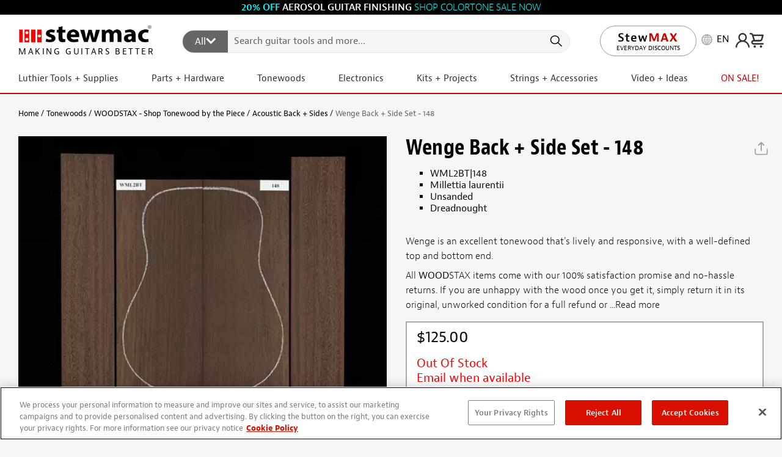

--- FILE ---
content_type: text/html; charset=utf-8
request_url: https://www.stewmac.com/tonewoods/woodstax---shop-tonewood-by-the-piece/acoustic-back-and-sides/wenge-back--side-set---148/
body_size: 180097
content:

<!DOCTYPE html>
<html lang="en" xml:lang="en" xmlns="http://www.w3.org/1999/xhtml">
<head>

    <meta charset="utf-8">
    <meta name="viewport" content="width=device-width, initial-scale=1.0, shrink-to-fit=no">
    <meta http-equiv="X-UA-Compatible" content="ie=edge">
    <meta name="msapplication-TileColor" content="#f19f53">
    <meta name="theme-color" content="#fff">
    
    <meta name="ahrefs-site-verification" content="c7eaaaa4a78eb19d5b5b2461ed5eeac4a242cbd796bf21e81141ff05d805b085">

<link rel="preconnect dns-prefetch" href="https://m.stripe.com/">
<link rel="preconnect dns-prefetch" href="https://dc.services.visualstudio.com/">
<link rel="preconnect dns-prefetch" href="https://p.typekit.net/">
<link rel="preconnect dns-prefetch" href="https://use.typekit.net/">


    

    <meta name="title" content="Wenge Back + Side Set - 148 - StewMac" />
<meta name="description" content="Wenge,Millettia laurentii, WML2BT" />
<meta name="keywords" content="Wenge,Millettia laurentii, WML2BT" />
<meta name="og:type" content="article" />
<meta name="og:description" content="Wenge,Millettia laurentii, WML2BT" />
<meta name="og:image" content="https://www.stewmac.com/globalassets/product-images/woodstax/wml2bt/wml2bt-3000-148.jpg?hash=638361606930000000" />
<meta name="og:locale" content="en_US" />
<meta name="og:locale:alternate" content="es_ES" />
<meta name="og:locale:alternate" content="fr_FR" />
<meta name="og:locale:alternate" content="de_DE" />
<meta name="og:title" content="Wenge Back + Side Set - 148" />
<meta name="og:url" content="https://www.stewmac.com/tonewoods/woodstax---shop-tonewood-by-the-piece/acoustic-back-and-sides/wenge-back--side-set---148/" />
<meta name="twitter:card" content="summary" />
<meta name="twitter:description" content="Wenge,Millettia laurentii, WML2BT" />
<meta name="twitter:image" content="https://www.stewmac.com/globalassets/product-images/woodstax/wml2bt/wml2bt-3000-148.jpg?hash=638361606930000000" />
<meta name="twitter:title" content="Wenge Back + Side Set - 148" />

    <link rel="shortcut icon" href="/favicon.ico" type="image/x-icon">
    <link rel="icon" href="/favicon.ico" type="image/x-icon">
    <title>Wenge Back + Side Set - 148 - StewMac</title>
    <link as="image" href="/globalassets/product-images/woodstax/wml2bt/wml2bt-3000-148.jpg?hash=638361606930000000&width=62&height=62&format=webp&quality=50" rel="preload" />
<link as="image" imagesizes="auto" imagesrcset="/globalassets/product-images/woodstax/wml2bt/wml2bt-3000-148.jpg?hash=638361606930000000&width=300&height=300&format=webp&mode=crop&quality=75 300w, /globalassets/product-images/woodstax/wml2bt/wml2bt-3000-148.jpg?hash=638361606930000000&width=500&height=500&format=webp&mode=crop&quality=75 500w" rel="preload" />


    
    
<link rel="canonical" href="https://www.stewmac.com/tonewoods/woodstax---shop-tonewood-by-the-piece/acoustic-back-and-sides/wenge-back--side-set---148/" />

    

    <link rel="alternate" href="https://www.stewmac.com/tonewoods/woodstax---shop-tonewood-by-the-piece/acoustic-back-and-sides/wenge-back--side-set---148/" hreflang="en-us" />
<link rel="alternate" href="https://www.stewmac.com/tonewoods/woodstax---shop-tonewood-by-the-piece/acoustic-back-and-sides/wenge-back--side-set---148/" hreflang="x-default" />
<link rel="alternate" href="https://www.stewmac.es/tonewoods/woodstax---shop-tonewood-by-the-piece/acoustic-back-and-sides/wenge-back--side-set---148/" hreflang="es" />
<link rel="alternate" href="https://www.stewmac.fr/tonewoods/woodstax---shop-tonewood-by-the-piece/acoustic-back-and-sides/wenge-back--side-set---148/" hreflang="fr" />
<link rel="alternate" href="https://www.stewmac.de/tonewoods/woodstax---shop-tonewood-by-the-piece/acoustic-back-and-sides/wenge-back--side-set---148/" hreflang="de" />


    
    <style>.stack-menu{background-color:#fff;-webkit-border-radius:5px;border-radius:5px;-webkit-box-shadow:0 6px 32px 0 rgba(0,0,0,.1);box-shadow:0 6px 32px 0 rgba(0,0,0,.1);overflow:hidden}.stack-menu--active{display:block}.stack-menu__list{margin:0;padding:0;list-style-type:none;display:none}.stack-menu__list--active{display:block}.stack-menu__item--hidden{display:none}.stack-menu__link{padding:14px 20px;display:block;text-decoration:none;position:relative;color:#000;-webkit-transition:color .25s ease-in-out,background-color .25s ease-in-out,background-image .25s ease-in-out;-moz-transition:color .25s ease-in-out,background-color .25s ease-in-out,background-image .25s ease-in-out;transition:color .25s ease-in-out,background-color .25s ease-in-out,background-image .25s ease-in-out}.stack-menu__link--back,.stack-menu__link--parent{-webkit-background-size:6px 12px;background-size:6px 12px;background-repeat:no-repeat}.stack-menu__link--parent{background-position:center right 20px;background-image:url("data:image/svg+xml,%3Csvg width='6' height='12' xmlns='http://www.w3.org/2000/svg'%3E%3Cg fill='%23000' fill-rule='evenodd'%3E%3Cpath d='M.087 1.656L1.232.318l4.681 5.026-1.145 1.338z'/%3E%3Cpath d='M4.768 5.318l1.145 1.338-4.68 5.026-1.146-1.338z'/%3E%3C/g%3E%3C/svg%3E")}.stack-menu__link--back{background-position:center left 20px;background-image:url("data:image/svg+xml,%3Csvg width='6' height='12' xmlns='http://www.w3.org/2000/svg'%3E%3Cg fill='%23000' fill-rule='evenodd'%3E%3Cpath d='M5.913 1.656L4.768.318.087 5.344l1.145 1.338z'/%3E%3Cpath d='M1.232 5.318L.087 6.656l4.68 5.026 1.146-1.338z'/%3E%3C/g%3E%3C/svg%3E")}.stack-menu__link--hidden{display:none}.stack-menu__link:hover{color:#fff;background-color:#007aff}.stack-menu__link--parent:hover{background-image:url("data:image/svg+xml,%3Csvg width='6' height='12' xmlns='http://www.w3.org/2000/svg'%3E%3Cg fill='%23fff' fill-rule='evenodd'%3E%3Cpath d='M.087 1.656L1.232.318l4.681 5.026-1.145 1.338z'/%3E%3Cpath d='M4.768 5.318l1.145 1.338-4.68 5.026-1.146-1.338z'/%3E%3C/g%3E%3C/svg%3E")}.stack-menu__link--back:hover{background-image:url("data:image/svg+xml,%3Csvg width='6' height='12' xmlns='http://www.w3.org/2000/svg'%3E%3Cg fill='%23fff' fill-rule='evenodd'%3E%3Cpath d='M5.913 1.656L4.768.318.087 5.344l1.145 1.338z'/%3E%3Cpath d='M1.232 5.318L.087 6.656l4.68 5.026 1.146-1.338z'/%3E%3C/g%3E%3C/svg%3E")}
@charset "UTF-8";.slick-track{display:flex !important;}.slick-slide{display:flex !important;height:auto !important;}.slick-slider{position:relative;display:block;-moz-box-sizing:border-box;box-sizing:border-box;-webkit-touch-callout:none;-webkit-user-select:none;-khtml-user-select:none;-moz-user-select:none;-ms-user-select:none;user-select:none;-ms-touch-action:pan-y;touch-action:pan-y;-webkit-tap-highlight-color:transparent;}.slick-list{position:relative;overflow:hidden;display:block;margin:0;padding:0;}.slick-list:focus{outline:none;}.slick-list.dragging{cursor:pointer;}.slick-slider .slick-track,.slick-slider .slick-list{-webkit-transform:translate3d(0,0,0);-moz-transform:translate3d(0,0,0);-ms-transform:translate3d(0,0,0);-o-transform:translate3d(0,0,0);transform:translate3d(0,0,0);}.slick-track{position:relative;left:0;top:0;display:block;}.slick-track:before,.slick-track:after{content:"";display:table;}.slick-track:after{clear:both;}.slick-loading .slick-track{visibility:hidden;}.slick-slide{float:left;height:100%;min-height:1px;display:none;}[dir="rtl"] .slick-slide{float:right;}.slick-slide img{display:block;}.slick-slide.slick-loading img{display:none;}.slick-slide.dragging img{pointer-events:none;}.slick-initialized .slick-slide{display:block;}.slick-loading .slick-slide{visibility:hidden;}.slick-vertical .slick-slide{display:block;height:auto;border:1px solid transparent;}.slick-arrow.slick-hidden{display:none;}.slick-loading .slick-list{background:#fff url("/content/slick-images/ajax-loader.gif") center center no-repeat;}@font-face{font-family:"slick";src:url("/content/slick-fonts/slick.eot?");src:url("/content/slick-fonts/slick.eot?#iefix") format("embedded-opentype"),url("/content/slick-fonts/slick.woff2") format("woff2"),url("/content/slick-fonts/slick.svg#slick") format("svg");font-weight:normal;font-style:normal;font-display:swap;}.slick-prev,.slick-next{position:absolute;display:block;height:20px;width:20px;line-height:0;font-size:0;cursor:pointer;background:transparent;color:transparent;top:50%;margin-top:-10px\9;-webkit-transform:translate(0,-50%);-ms-transform:translate(0,-50%);transform:translate(0,-50%);padding:0;border:none;outline:none;}.slick-prev:hover,.slick-prev:focus,.slick-next:hover,.slick-next:focus{outline:none;background:transparent;color:transparent;}.slick-prev:hover:before,.slick-prev:focus:before,.slick-next:hover:before,.slick-next:focus:before{opacity:1;}.slick-prev.slick-disabled:before,.slick-next.slick-disabled:before{opacity:.25;}.slick-prev:before,.slick-next:before{font-family:"slick";font-size:20px;line-height:1;color:#fff;opacity:.75;-webkit-font-smoothing:antialiased;-moz-osx-font-smoothing:grayscale;}.slick-prev{left:10px !important;z-index:99 !important;}[dir="rtl"] .slick-prev{left:auto;right:-25px;}.slick-prev:before{content:"←";}[dir="rtl"] .slick-prev:before{content:"→";}.slick-next{right:10px !important;z-index:99 !important;}[dir="rtl"] .slick-next{left:-25px;right:auto;}.slick-next:before{content:"→";}[dir="rtl"] .slick-next:before{content:"←";}.slick-dots{position:absolute;bottom:-45px;list-style:none;display:block;text-align:center;padding:0;width:100%;}.slick-dots li{position:relative;display:inline-block;height:20px;width:20px;margin:0 5px;padding:0;cursor:pointer;}.slick-dots li button{border:0;background:transparent;display:block;height:20px;width:20px;outline:none;line-height:0;font-size:0;color:transparent;padding:5px;cursor:pointer;}.slick-dots li button:hover,.slick-dots li button:focus{outline:none;}.slick-dots li button:hover:before,.slick-dots li button:focus:before{opacity:1;}.slick-dots li button:before{position:absolute;top:0;left:0;content:"•";width:20px;height:20px;font-family:"slick";font-size:6px;line-height:20px;text-align:center;color:#000;opacity:.25;-webkit-font-smoothing:antialiased;-moz-osx-font-smoothing:grayscale;}.slick-dots li.slick-active button:before{color:#000;opacity:.75;}.mfp-bg{top:0;left:0;width:100%;height:100%;z-index:1042;overflow:hidden;position:fixed;background:#0b0b0b;opacity:.8;}.mfp-wrap{top:0;left:0;width:100%;height:100%;z-index:1043;position:fixed;outline:none !important;-webkit-backface-visibility:hidden;}.mfp-container{text-align:center;position:absolute;width:100%;height:100%;left:0;top:0;padding:0 8px;box-sizing:border-box;}.mfp-container:before{content:'';display:inline-block;height:100%;vertical-align:middle;}.mfp-align-top .mfp-container:before{display:none;}.mfp-content{position:relative;display:inline-block;vertical-align:middle;margin:0 auto;text-align:left;z-index:1045;}.mfp-inline-holder .mfp-content,.mfp-ajax-holder .mfp-content{width:100%;cursor:auto;}.mfp-ajax-cur{cursor:progress;}.mfp-zoom-out-cur,.mfp-zoom-out-cur .mfp-image-holder .mfp-close{cursor:-moz-zoom-out;cursor:-webkit-zoom-out;cursor:zoom-out;}.mfp-zoom{cursor:pointer;cursor:-webkit-zoom-in;cursor:-moz-zoom-in;cursor:zoom-in;}.mfp-auto-cursor .mfp-content{cursor:auto;}.mfp-close,.mfp-arrow,.mfp-preloader,.mfp-counter{-webkit-user-select:none;-moz-user-select:none;user-select:none;}.mfp-loading.mfp-figure{display:none;}.mfp-hide{display:none !important;}.mfp-preloader{color:#ccc;position:absolute;top:50%;width:auto;text-align:center;margin-top:-.8em;left:8px;right:8px;z-index:1044;}.mfp-preloader a{color:#ccc;}.mfp-preloader a:hover{color:#fff;}.mfp-s-ready .mfp-preloader{display:none;}.mfp-s-error .mfp-content{display:none;}button.mfp-close,button.mfp-arrow{overflow:visible;cursor:pointer;background:transparent;border:0;-webkit-appearance:none;display:block;outline:none;padding:0;z-index:1046;box-shadow:none;touch-action:manipulation;}button::-moz-focus-inner{padding:0;border:0;}.mfp-close{width:44px;height:44px;line-height:44px;position:absolute;right:0;top:0;text-decoration:none;text-align:center;opacity:.65;padding:0 0 18px 10px;color:#fff;font-style:normal;font-size:28px;font-family:Arial,Baskerville,monospace;}.mfp-close:hover,.mfp-close:focus{opacity:1;}.mfp-close:active{top:1px;}.mfp-close-btn-in .mfp-close{color:#333;}.mfp-image-holder .mfp-close,.mfp-iframe-holder .mfp-close{color:#fff;right:-6px;text-align:right;padding-right:6px;width:100%;}.mfp-counter{position:absolute;top:0;right:0;color:#ccc;font-size:12px;line-height:18px;white-space:nowrap;}.mfp-arrow{position:absolute;opacity:.65;margin:0;top:50%;margin-top:-55px;padding:0;width:90px;height:110px;-webkit-tap-highlight-color:transparent;}.mfp-arrow:active{margin-top:-54px;}.mfp-arrow:hover,.mfp-arrow:focus{opacity:1;}.mfp-arrow:before,.mfp-arrow:after{content:'';display:block;width:0;height:0;position:absolute;left:0;top:0;margin-top:35px;margin-left:35px;border:medium inset transparent;}.mfp-arrow:after{border-top-width:13px;border-bottom-width:13px;top:8px;}.mfp-arrow:before{border-top-width:21px;border-bottom-width:21px;opacity:.7;}.mfp-arrow-left{left:0;}.mfp-arrow-left:after{border-right:17px solid #fff;margin-left:31px;}.mfp-arrow-left:before{margin-left:25px;border-right:27px solid #3f3f3f;}.mfp-arrow-right{right:0;}.mfp-arrow-right:after{border-left:17px solid #fff;margin-left:39px;}.mfp-arrow-right:before{border-left:27px solid #3f3f3f;}.mfp-iframe-holder{padding-top:40px;padding-bottom:40px;}.mfp-iframe-holder .mfp-content{line-height:0;width:100%;max-width:900px;}.mfp-iframe-holder .mfp-close{top:-40px;}.mfp-iframe-scaler{width:100%;height:0;overflow:hidden;padding-top:56.25%;}.mfp-iframe-scaler iframe{position:absolute;display:block;top:0;left:0;width:100%;height:100%;box-shadow:0 0 8px rgba(0,0,0,.6);background:#000;}img.mfp-img{width:auto;max-width:100%;height:auto;display:block;line-height:0;box-sizing:border-box;padding:40px 0 40px;margin:0 auto;}.mfp-figure{line-height:0;}.mfp-figure:after{content:'';position:absolute;left:0;top:40px;bottom:40px;display:block;right:0;width:auto;height:auto;z-index:-1;box-shadow:0 0 8px rgba(0,0,0,.6);background:#444;}.mfp-figure small{color:#bdbdbd;display:block;font-size:12px;line-height:14px;}.mfp-figure figure{margin:0;}.mfp-bottom-bar{margin-top:-36px;position:absolute;top:100%;left:0;width:100%;cursor:auto;}.mfp-title{text-align:left;line-height:18px;color:#f3f3f3;word-wrap:break-word;padding-right:36px;}.mfp-image-holder .mfp-content{max-width:100%;}.mfp-gallery .mfp-image-holder .mfp-figure{cursor:pointer;}@media screen and (max-width:800px) and (orientation:landscape),screen and (max-height:300px){.mfp-img-mobile .mfp-image-holder{padding-left:0;padding-right:0;}.mfp-img-mobile img.mfp-img{padding:0;}.mfp-img-mobile .mfp-figure:after{top:0;bottom:0;}.mfp-img-mobile .mfp-figure small{display:inline;margin-left:5px;}.mfp-img-mobile .mfp-bottom-bar{background:rgba(0,0,0,.6);bottom:0;margin:0;top:auto;padding:3px 5px;position:fixed;box-sizing:border-box;}.mfp-img-mobile .mfp-bottom-bar:empty{padding:0;}.mfp-img-mobile .mfp-counter{right:5px;top:3px;}.mfp-img-mobile .mfp-close{top:0;right:0;width:35px;height:35px;line-height:35px;background:rgba(0,0,0,.6);position:fixed;text-align:center;padding:0;}}@media all and (max-width:900px){.mfp-arrow{-webkit-transform:scale(.75);transform:scale(.75);}.mfp-arrow-left{-webkit-transform-origin:0;transform-origin:0;}.mfp-arrow-right{-webkit-transform-origin:100%;transform-origin:100%;}.mfp-container{padding-left:6px;padding-right:6px;}}.MagicZoom,.mz-figure,.mz-lens,.mz-zoom-window,.mz-loading,.mz-hint,.mz-expand .mz-expand-stage,.mz-expand .mz-expand-stage .mz-image-stage,.mz-expand .mz-expand-stage .mz-image-stage .mz-caption,.mz-thumb img,.mz-expand-thumbnails,.mz-expand-controls,.mz-button{-webkit-box-sizing:border-box;box-sizing:border-box;}.MagicZoom,.mz-figure{display:inline-block;outline:0 !important;font-size:0 !important;line-height:100% !important;direction:ltr !important;position:relative;z-index:1;margin:0 auto;vertical-align:middle;-webkit-user-select:none;-moz-user-select:none;-ms-user-select:none;user-select:none;-webkit-touch-callout:none;-webkit-tap-highlight-color:transparent;-webkit-backface-visibility:hidden;backface-visibility:hidden;}.MagicZoom{-webkit-transform:translate3d(0,0,0);-ms-touch-action:pan-y;touch-action:pan-y;}figure.mz-figure{width:100%;overflow:hidden;margin:0 !important;-webkit-transform-style:preserve-3d;transform-style:preserve-3d;}.MagicZoom img,.mz-figure img{border:0 !important;margin:0 !important;outline:0 !important;padding:0 !important;}.MagicZoom>img,.mz-figure>img{width:100%;height:auto;}.ie8-magic .MagicZoom>img,.ie8-magic .mz-figure>img{width:100%;max-width:none !important;}.mz-figure.mz-no-zoom.mz-no-expand,.mz-expand .mz-figure.mz-no-zoom{cursor:default !important;}.mz-figure.mz-active,.mz-expand{-ms-touch-action:none;touch-action:none;}.mz-lens,.mz-zoom-window{position:absolute !important;overflow:hidden !important;pointer-events:none !important;}.mz-lens img,.mz-zoom-window img{position:absolute !important;max-width:none !important;max-height:none !important;}.mz-lens img{-webkit-transition:none !important;transition:none !important;}.mz-zoom-window{z-index:2000000000;-webkit-transform:translate3d(0,0,0);transform:translate3d(0,0,0);}.mz-zoom-window.mz-magnifier{-webkit-mask-image:-webkit-radial-gradient(circle,white,black);-webkit-mask-clip:content;cursor:none;}.mz-figure.mz-active .mz-zoom-window.mz-magnifier{pointer-events:auto !important;cursor:inherit !important;}.mz-zoom-window.mz-magnifier.mz-expanded{z-index:2147483647;}.mz-zoom-window img{width:auto;height:auto;left:-1000%;right:-1000%;top:-1000%;bottom:-1000%;margin:auto !important;-webkit-transition:none !important;transition:none !important;-webkit-transform-origin:50% 50% !important;-ms-transform-origin:50% 50% !important;transform-origin:50% 50% !important;}.mz-zoom-window.mz-preview img{top:0 !important;bottom:0 !important;left:0 !important;right:0 !important;margin:0 !important;width:100% !important;height:auto !important;-webkit-transform:none !important;transform:none !important;}.lt-ie9-magic .mz-zoom-window img{margin:0 !important;}.mz-expand-controls{z-index:2147483647;}.mz-fade{-webkit-transition:opacity .25s;transition:opacity .25s;}.mz-hidden{opacity:0;}.mz-visible{opacity:1;}.mobile-magic .mz-expand .mz-expand-bg{-webkit-transform-style:flat !important;transform-style:flat !important;}.mobile-magic .mz-expand-controls.mz-fade{transition:none !important;}.mobile-magic .mz-expand>.mz-zoom-window{top:0 !important;left:0 !important;}@media not screen and (max-device-width:767px){.mz-expanded-view-open,.mz-expanded-view-open body{overflow:hidden !important;}.mz-expanded-view-open body{height:auto !important;}}@media screen and (max-device-width:767px){:root.mz-expanded-view-open:not(.ios-magic):not([data-magic-ua=safari]),:root.mz-expanded-view-open:not(.ios-magic):not([data-magic-ua=safari]) body{overflow:hidden !important;}:root.mz-expanded-view-open:not(.ios-magic):not([data-magic-ua=safari]) body{height:auto !important;}}.mz-figure.mz-active{background:#fff;}.mz-figure.mz-no-zoom,.mz-figure.mz-click-zoom,.mz-figure.mz-active{cursor:pointer;cursor:-webkit-zoom-in;cursor:-moz-zoom-in;cursor:zoom-in;}.mz-figure.mz-active.mz-no-expand{cursor:crosshair;}.mz-figure.mz-active.mz-click-zoom.mz-no-expand{cursor:crosshair;cursor:-webkit-zoom-out;cursor:-moz-zoom-out;cursor:zoom-out;}.mz-figure.mz-active.mz-magnifier-zoom.mz-hover-zoom.mz-no-expand{cursor:none;}.mz-figure.mz-magnifier-zoom.mz-active{overflow:visible !important;}.mz-figure.mz-active>img{filter:url("data:image/svg+xml;utf8,<svg xmlns='http://www.w3.org/2000/svg'><filter id='grayscale'><feColorMatrix type='saturate' values='0'/><feComponentTransfer><feFuncA type='linear' slope='0.6'/></feComponentTransfer></filter></svg>#grayscale");-webkit-filter:grayscale(80%) opacity(60%);filter:grayscale(80%) opacity(60%);}.no-cssfilters-magic .mz-figure.mz-active>img{opacity:.6;}.lt-ie10-magic .mz-figure.mz-active>img{opacity:1;filter:progid:DXImageTransform.Microsoft.BasicImage(grayScale=1,opacity=.6);}.mz-expand .mz-figure.mz-active.mz-inner-zoom,:not(.mz-expand) .mz-figure.mz-active.mz-inner-zoom>img{opacity:0;}.lt-ie10-magic .mz-expand .mz-figure.mz-active.mz-inner-zoom,.lt-ie10-magic .mz-figure.mz-active.mz-inner-zoom>img{filter:alpha(opacity=0);}.ie9-magic .mz-expand .mz-figure.mz-active.mz-inner-zoom{background:transparent;}.mz-lens{border:1px solid #aaa;border-color:rgba(170,170,170,.7);box-shadow:0 0 5px rgba(0,0,0,.3);cursor:none;z-index:10;opacity:0;}.mz-figure.mz-active .mz-lens{opacity:1;-webkit-transition:opacity .3s cubic-bezier(.25,.5,.5,.9) .1s;transition:opacity .3s cubic-bezier(.25,.5,.5,.9) .1s;}.mz-figure.mz-active.mz-magnifier-zoom .mz-lens{border-radius:50%;opacity:0;cursor:none;}.mz-zoom-window{background:#fff;box-shadow:0 0 3px rgba(0,0,0,.2);}.mz-zoom-window.mz-magnifier{border-radius:100%;border:0;background:rgba(255,255,255,.3);}.mz-zoom-window.mz-magnifier:before{content:"";display:block;position:absolute;top:0;bottom:0;left:0;right:0;border-radius:100%;border:1px solid rgba(170,170,170,.7);box-shadow:inset 0 0 20px 1px rgba(0,0,0,.3);background:transparent;z-index:1;}.mz-zoom-window.mz-magnifier.mz-square,.mz-zoom-window.mz-magnifier.mz-square:before{border-radius:0 !important;}.lt-ie9-magic .mz-zoom-window{border:1px solid #e5e5e5;}.mz-zoom-window.mz-inner{border:none;box-shadow:none;}.mz-zoom-window.mz-inner:not(.mz-expanded){z-index:80;}.mz-zoom-window .mz-caption{background:#777;color:#fff;font-size:10pt;opacity:.8;position:absolute;top:0;z-index:150;padding:3px;width:100%;line-height:normal !important;text-align:center !important;}.lt-ie9-magic .mz-zoom-window .mz-caption{filter:alpha(opacity=80);}.mz-zoom-window.caption-bottom .mz-caption{top:auto;bottom:0;}.mz-zoom-window.mz-expanded>.mz-caption{display:none;}.mz-zoom-window.mz-deactivating,.mz-zoom-window.mz-activating{-webkit-transition:opacity .3s cubic-bezier(.25,.5,.5,.9),-webkit-transform .3s cubic-bezier(.25,.5,.5,.9);transition:opacity .3s cubic-bezier(.25,.5,.5,.9),transform .3s cubic-bezier(.25,.5,.5,.9);}.mz-zoom-window.mz-deactivating{-webkit-transition-duration:.25s,.25s,.25s;transition-duration:.25s,.25s,.25s;}.mz-zoom-window.mz-p-right,.mz-zoom-window.mz-p-left,.mz-zoom-window.mz-p-top,.mz-zoom-window.mz-p-bottom{opacity:0;z-index:-100;}.mz-zoom-window.mz-p-right{-webkit-transform:translate3d(-20%,0,0);transform:translate3d(-20%,0,0);}.mz-zoom-window.mz-p-left{-webkit-transform:translate3d(20%,0,0);transform:translate3d(20%,0,0);}.mz-zoom-window.mz-p-top{-webkit-transform:translate3d(0,20%,0);transform:translate3d(0,20%,0);}.mz-zoom-window.mz-p-bottom{-webkit-transform:translate3d(0,-20%,0);transform:translate3d(0,-20%,0);}.mz-zoom-window>img{-webkit-transform:translate3d(0,0,0) scale(1);transform:translate3d(0,0,0) scale(1);-webkit-backface-visibility:hidden;backface-visibility:hidden;}.mz-zoom-window.mz-p-inner.mz-deactivating>img,.mz-zoom-window.mz-p-inner.mz-activating>img{-webkit-transition:-webkit-transform .22s cubic-bezier(.25,.5,.5,.9) !important;transition:transform .22s cubic-bezier(.25,.5,.5,.9) !important;}.mz-zoom-window.mz-p-magnifier{-webkit-transform:scale(.1);transform:scale(.1);}.mz-zoom-window.mz-preview.mz-deactivating,.mz-zoom-window.mz-preview.mz-activating,.mz-zoom-window.mz-custom.mz-deactivating,.mz-zoom-window.mz-custom.mz-activating{-webkit-transition:opacity .3s cubic-bezier(.25,.5,.5,.9);transition:opacity .3s cubic-bezier(.25,.5,.5,.9);}.mz-zoom-window.mz-preview.mz-deactivating,.mz-zoom-window.mz-custom.mz-deactivating{-webkit-transition-duration:.2s;transition-duration:.2s;}.mz-zoom-window.mz-p-preview,.mz-zoom-window.mz-p-custom{opacity:0;}.mz-hint,.mz-loading{color:#eee;background:rgba(49,51,61,.7);font:normal 12px/1.2em 'Lucida Grande','Lucida Sans Unicode',Verdana,'Helvetica Neue',Arial,Helvetica,sans-serif;text-decoration:none;text-align:center;direction:ltr;display:inline-block;margin:0;position:absolute;z-index:1000;pointer-events:none;-webkit-font-smoothing:antialiased;-moz-osx-font-smoothing:grayscale;-webkit-transition:opacity .25s ease;transition:opacity .25s ease;}.mz-hint{bottom:8px;left:0;right:0;padding:0 10%;background-color:transparent;-webkit-transition:opacity .4s ease,z-index .4s ease;transition:opacity .4s ease,z-index .4s ease;}.mz-hint-message{display:inline-block;background:rgba(49,51,61,.7);border-radius:2em;padding:.7em 1.1em;}.mz-hint-message:before{content:'⊕';font-family:serif;font-size:1.5em;speak:none;text-align:center;vertical-align:-2px;margin-right:6px;}.mobile-magic .mz-hint-message:before{display:none;}.mz-hint-hidden{opacity:0;z-index:-1;-webkit-transition-delay:.6s;transition-delay:.6s;}.mz-expand .mz-hint{font-size:18px;line-height:1.1em;top:50%;bottom:auto;margin:0;-webkit-transform:translate(0,-50%);-ms-transform:translate(0,-50%);transform:translate(0,-50%);}.mz-expand .mz-hint-message{padding:1.1em;}.mz-expand .mz-hint-message:before{display:none;}.mz-expand .mz-hint-hidden{opacity:0;-webkit-transition-delay:1.5s;transition-delay:1.5s;}.mz-loading{font-size:0;border-radius:100%;opacity:0;padding:0;width:36px;height:36px;top:50%;left:50%;-webkit-transform:translate(-50%,-50%);-ms-transform:translate(-50%,-50%);transform:translate(-50%,-50%);}.mz-loading:after{content:'';position:absolute;top:0;bottom:0;left:0;right:0;width:24px;height:24px;margin:auto;text-indent:-9999em;border-radius:50%;border:2px solid #fff;border-top-color:transparent;box-sizing:border-box;}.mz-loading.shown{opacity:1;z-index:1;-webkit-transition:opacity 0s;transition:opacity 0s;}.mz-loading.shown:after{-webkit-animation:spin-loading .9s infinite linear;animation:spin-loading .9s infinite linear;}@-webkit-keyframes spin-loading{0%{-webkit-transform:rotate(0deg);transform:rotate(0deg);}100%{-webkit-transform:rotate(360deg);transform:rotate(360deg);}}@keyframes spin-loading{0%{-webkit-transform:rotate(0deg);transform:rotate(0deg);}100%{-webkit-transform:rotate(360deg);transform:rotate(360deg);}}.lt-ie10-magic .mz-loading{border-radius:2em;font-size:12px;padding:.7em 1.1em;width:auto;height:auto;}.lt-ie10-magic .mz-loading:after{content:'Loading...';text-indent:0;border:none;position:relative;}.lt-ie9-magic .mz-loading{filter:alpha(opacity=0);right:0;left:0;width:126px;margin:auto;}.lt-ie9-magic .mz-hint-message,.lt-ie9-magic .mz-loading.shown{background:transparent !important;filter:progid:DXImageTransform.Microsoft.gradient(GradientType=0,StartColorStr='#7c31333D',EndColorStr='#7c31333D');}.lt-ie9-magic .mz-hint-hidden{filter:alpha(opacity=0);}.mz-expand,.mz-expand .mz-expand-bg,.mz-expand .mz-expand-bg>img,.mz-expand .mz-expand-bg>svg,.mz-expand .mz-expand-stage{position:absolute;top:0;right:0;bottom:0;left:0;}.mz-expand .mz-expand-bg,.mz-expand .mz-expand-bg>img,.mz-expand .mz-expand-bg>svg{width:auto !important;height:auto !important;}.mz-expand .mz-expand-bg,.mz-expand .mz-expand-bg>svg{min-width:100% !important;min-height:100% !important;}.mz-expand{background-color:#000;text-align:center;vertical-align:middle;display:block;overflow:hidden;z-index:2100000000;position:fixed;width:auto;height:auto;-webkit-perspective:600px;perspective:600px;-webkit-transform-style:preserve-3d;transform-style:preserve-3d;-webkit-backface-visibility:hidden;backface-visibility:hidden;-ms-overflow-style:none;}.mz-expand .mz-expand-bg{display:inline-block;max-width:none !important;max-height:none !important;margin:auto;vertical-align:middle;z-index:-100;background-repeat:no-repeat;background-size:cover;-webkit-perspective:600px;perspective:600px;-webkit-transform:translate3d(0,0,0) scale(10) rotate(.01deg);transform:translate3d(0,0,0) scale(10) rotate(.01deg);}:root:not([data-magic-ua=safari]) .mz-expand .mz-expand-bg{filter:url("data:image/svg+xml;utf8,<svg xmlns='http://www.w3.org/2000/svg'><filter id='blur'><feGaussianBlur stdDeviation='80' in='SourceGraphic'></feGaussianBlur></filter></svg>#blur");-webkit-filter:blur(20px) brightness(60%);filter:blur(20px) brightness(60%);}.mz-expand .mz-expand-bg>img{margin:auto;-webkit-transform:translate3d(0,0,0);transform:translate3d(0,0,0);-webkit-backface-visibility:hidden;backface-visibility:hidden;}[data-magic-ua=safari] .mz-expand .mz-expand-bg>img{filter:url("data:image/svg+xml;utf8,<svg xmlns='http://www.w3.org/2000/svg'><filter id='blur'><feGaussianBlur stdDeviation='80' in='SourceGraphic'></feGaussianBlur></filter></svg>#blur");-webkit-filter:blur(20px) brightness(60%);filter:blur(20px) brightness(60%);}.mz-expand .mz-expand-bg>svg{margin:auto;opacity:.6;}[data-magic-ua=edge] .mz-expand .mz-expand-bg,.lt-ie10-magic .mz-expand .mz-expand-bg{display:none !important;}.lt-ie9-magic .mz-expand{background:#1f1f1f;}[data-magic-ua=edge] .mz-expand{background-color:rgba(31,31,31,.96);}.mz-expand.plain-bg .mz-expand-bg,.mz-expand.dark-bg .mz-expand-bg,.mz-expand.white-bg .mz-expand-bg{display:none !important;}.mz-expand.dark-bg{background-color:#1f1f1f;background-color:rgba(31,31,31,.96);}.mz-expand.white-bg{background-color:#fff;}.mz-expand .mz-expand-stage{display:flex;flex-direction:column;padding:0;z-index:2100000000;}.mz-expand .mz-expand-stage .mz-image-stage{display:flex;flex-direction:column;flex:1 1;position:relative;margin:0;padding:20px 0;overflow:hidden;text-align:center;vertical-align:middle;-webkit-backface-visibility:hidden;backface-visibility:hidden;}.mz-expand .mz-expand-stage.mz-zoom-in .mz-image-stage{padding:0 !important;left:0;right:0;}.mz-expand .mz-image-stage>figure{position:relative;display:flex;flex-direction:column;justify-content:center;align-items:center;flex:1 1;width:100%;height:100%;max-width:100%;max-height:100%;margin:0;padding:0;font-size:0;overflow:hidden;}.mz-expand .mz-figure{max-width:100% !important;overflow:visible;}.mz-expand .mz-figure>img{max-width:100%;width:auto;height:auto;}.mz-expand .mz-zoom-in .mz-image-stage>figure,.mz-expand .mz-zoom-in .mz-image-stage>figure .mz-figure.mz-activating,.mz-expand .mz-zoom-in .mz-image-stage>figure .mz-figure.mz-active{flex:1 0;width:100%;height:100%;}.mz-expand .mz-zoom-in .mz-image-stage>figure .mz-figure.mz-active>img{pointer-events:none;}.mz-expand .mz-figure{cursor:pointer;cursor:-webkit-zoom-in;cursor:-moz-zoom-in;cursor:zoom-in;}.mz-expand .mz-figure.mz-active{cursor:crosshair;cursor:-webkit-zoom-out;cursor:-moz-zoom-out;cursor:zoom-out;}.mz-expand .mz-expand-stage.mz-zoom-in.mz-always-zoom .mz-image-stage>figure>figure>img{z-index:1;position:absolute !important;top:-5000px !important;bottom:-5000px !important;left:-5000px !important;right:-5000px !important;margin:auto !important;}.lt-ie10-magic .mz-zoom-window.mz-expanded img{filter:alpha(opacity=100);}.lt-ie10-magic .mz-expand .mz-figure.mz-magnifier-zoom{overflow:hidden;filter:alpha(opacity=100);}.mz-expand .mz-caption{flex:0 0;color:#fff;text-shadow:0 0 46px #000;padding:10px 30px;font:normal 10pt/1.25 'Lucida Grande','Lucida Sans Unicode',Verdana,'Helvetica Neue',Arial,Helvetica,sans-serif;text-align:center;width:100%;opacity:0;}.mz-expand .mz-caption.mz-show{-webkit-transition:opacity .15s ease-out;transition:opacity .15s ease-out;opacity:1;}.mz-expand .mz-zoom-in .mz-image-stage .mz-caption{display:none;}.mz-expand .mz-caption a{color:inherit;cursor:pointer;}.mz-expand.white-bg .mz-caption{color:#555;text-shadow:none;}.lt-ie9-magic .mz-expand .mz-caption{top:100%;}.mz-expand .mz-zoom-window{box-shadow:none;background:transparent;}.lt-ie9-magic .mz-expand .mz-zoom-window{border:0;}@media screen and (max-device-width:767px){.mobile-magic .mz-expand .mz-image-stage .mz-caption{display:none !important;}}.mz-nav-controls,.mz-expand-controls,button.mz-button{margin:0 !important;padding:0 !important;outline:0 !important;}.mz-nav-controls{z-index:2100000000;}button.mz-button{color:rgba(180,180,180,.6) !important;font-size:0;cursor:pointer;z-index:2100000000 !important;background-color:transparent !important;border:0 solid transparent !important;border-radius:100% !important;box-shadow:none !important;position:absolute !important;text-transform:none !important;text-align:center;speak:none;width:60px !important;height:60px !important;min-width:0 !important;min-height:0 !important;max-width:none !important;max-height:none !important;-webkit-transition:color .25s,background-color .25s !important;transition:color .25s,background-color .25s !important;}button.mz-button:before{display:block;position:static;height:100%;transform:scale(.9);-webkit-transition:-webkit-transform .25s !important;transition:transform .25s !important;}:root:not(.mobile-magic) button.mz-button:hover,button.mz-button:active{color:#b4b4b4 !important;}button.mz-button:active:before{-webkit-transform:scale(.7) !important;transform:scale(.7) !important;}.mobile-magic .mz-expand button.mz-button:active{background-color:rgba(49,51,61,.7) !important;}button.mz-button.mz-button-prev,button.mz-button.mz-button-next{margin:auto 10px !important;top:0 !important;bottom:0 !important;overflow:hidden !important;}button.mz-button.mz-button-prev{left:0 !important;transform:rotateZ(180deg) !important;}button.mz-button.mz-button-next{right:0 !important;}button.mz-button.mz-button-close{margin:10px !important;top:0 !important;right:0 !important;z-index:95 !important;}button.mz-button.mz-button-close:before{content:url("[data-uri]");}button.mz-button.mz-button-prev:before,button.mz-button.mz-button-next:before{content:url("[data-uri]");}@supports ((-webkit-mask-image:url())or(mask-image:url()))and((-webkit-mask-repeat:no-repeat)or(mask-repeat:no-repeat))and((-webkit-mask-position:center)or(mask-position:center))and((-webkit-mask-size:cover)or(mask-size:cover)){button.mz-button:before{content:"" !important;background-color:currentColor;background-image:none;-webkit-mask-repeat:no-repeat;mask-repeat:no-repeat;-webkit-mask-position:center;mask-position:center;-webkit-mask-size:cover;mask-size:cover;}button.mz-button.mz-button-close:before{-webkit-mask-image:url("[data-uri]");mask-image:url("[data-uri]");}button.mz-button.mz-button-prev:before,button.mz-button.mz-button-next:before{-webkit-mask-image:url("[data-uri]");mask-image:url("[data-uri]");}}@media screen and (max-device-width:767px){button.mz-button-prev,button.mz-button-next{display:none !important;}.mobile-magic .mz-expand button.mz-button.mz-button-close{width:50px !important;height:50px !important;color:#b4b4b4 !important;}.mobile-magic .mz-expand button.mz-button:before{transform:scale(.8);}}.lt-ie9-magic button.mz-button{border:0;filter:alpha(opacity=75);}.lt-ie9-magic button.mz-button:hover{filter:alpha(opacity=100);}.mz-figure .mz-nav-controls button.mz-button{display:none;width:32px !important;height:56px !important;margin:auto 0 !important;padding:0 !important;border:0 !important;}.mz-figure.mz-show-arrows .mz-nav-controls button.mz-button{display:block;}a[data-zoom-id],.mz-thumb,.mz-thumb:focus{display:inline-block;line-height:0;outline:none;}a[data-zoom-id] img,.mz-thumb img{padding-bottom:4px;border:0;border-bottom:2px solid transparent;box-sizing:border-box;}.mz-thumb:not(.mz-thumb-selected):hover img{border-bottom-color:rgba(180,180,180,.3);}.mz-thumb.mz-thumb-selected img{border-bottom-color:#b4b4b4;}.mz-expand-thumbnails{flex:0 0 80px;position:relative;width:100%;height:100%;margin:0 auto;padding:10px 0;z-index:50;overflow:hidden;}.ios-magic[data-magic-engine=webkit][data-magic-engine-ver="603.1"] .mz-expand-thumbnails,:root[data-magic-ua=firefox] .mz-expand-thumbnails{height:80px;}.mz-expand-thumbnails .magic-thumb>img{cursor:pointer;padding-bottom:4px;border:0;border-bottom:2px solid transparent;}.mz-expand-thumbnails .magic-thumb:not(.magic-thumb-selected):hover img{border-bottom-color:rgba(180,180,180,.3);}.mz-expand-thumbnails .magic-thumb.magic-thumb-selected img{border-bottom-color:#b4b4b4;}.mz-expand-thumbnails .magic-thumbs .magic-thumbs-button{box-shadow:none;}@media not screen and (max-device-width:767px) and (orientation:portrait){.mz-expand.expand-thumbnails-left .mz-expand-stage{flex-direction:row-reverse;}.mz-expand.expand-thumbnails-left .mz-expand-thumbnails{padding:0 10px;height:100%;overflow:hidden;}.ios-magic[data-magic-engine=webkit][data-magic-engine-ver="603.1"] .mz-expand.expand-thumbnails-left .mz-expand-thumbnails,:root[data-magic-ua=firefox] .mz-expand.expand-thumbnails-left .mz-expand-thumbnails{width:80px;height:100%;}}@media not screen and (max-device-width:767px) and (orientation:portrait) and (max-device-width:767px){.mz-expand-thumbnails .magic-thumbs.magic-thumbs-vertical{height:calc(100% - 40px);margin-top:20px;margin-bottom:20px;}}@media screen and (max-device-width:767px) and (orientation:portrait) and (max-device-width:767px){.mz-expand-thumbnails .magic-thumbs.magic-thumbs-vertical.no-buttons{height:calc(100% - 40px);margin-top:20px;margin-bottom:20px;}}.mz-expand.no-expand-thumbnails .mz-expand-thumbnails{display:none;}.thumbnails-style-shaded.mz-thumb img{border:0 !important;padding-bottom:0;box-shadow:0 0 1px 0 rgba(0,0,0,.3);}.thumbnails-style-shaded.mz-thumb:hover:not(.mz-thumb-selected) img{-webkit-filter:brightness(.7);filter:brightness(.7);}.thumbnails-style-shaded.mz-thumb-selected img{-webkit-filter:brightness(.7) opacity(.7);filter:brightness(.7) opacity(.7);}.thumbnails-style-shaded .mz-expand-thumbnails .magic-thumb>img{border:0;padding-bottom:0;box-shadow:0 0 5px 1px rgba(0,0,0,.3);}.thumbnails-style-shaded .mz-expand-thumbnails .magic-thumb:not(.magic-thumb-selected)>img:hover{-webkit-filter:brightness(.75);filter:brightness(.75);}.thumbnails-style-shaded .mz-expand-thumbnails .magic-thumb-selected img{-webkit-filter:brightness(.7) opacity(.7);filter:brightness(.7) opacity(.7);}.no-cssfilters-magic .thumbnails-style-shaded.mz-thumb:hover,.no-cssfilters-magic .thumbnails-style-shaded.mz-thumb.mz-thumb-selected,.no-cssfilters-magic .thumbnails-style-shaded .magic-thumb:hover,.no-cssfilters-magic .thumbnails-style-shaded .magic-thumb.magic-thumb-selected{background:#000;}.no-cssfilters-magic .thumbnails-style-shaded.mz-thumb:hover:not(.mz-thumb-selected) img{opacity:.75;filter:alpha(opacity=75);}.no-cssfilters-magic .thumbnails-style-shaded.mz-thumb-selected img{opacity:.7;filter:alpha(opacity=70);}.no-cssfilters-magic .thumbnails-style-shaded .mz-expand-thumbnails .magic-thumb{position:relative;}.no-cssfilters-magic .thumbnails-style-shaded .mz-expand-thumbnails .magic-thumb:after{position:absolute;top:0;right:0;bottom:0;left:0;width:auto;z-index:100;pointer-events:none;background-color:transparent;}.no-cssfilters-magic .thumbnails-style-shaded .mz-expand-thumbnails .magic-thumb:hover:not(.magic-thumb-selected):after{background-color:rgba(0,0,0,.2);}.no-cssfilters-magic .thumbnails-style-shaded .mz-expand-thumbnails .magic-thumb.magic-thumb-selected:after{background-color:rgba(0,0,0,.3);}.no-cssfilters-magic .thumbnails-style-shaded .mz-expand-thumbnails .magic-thumb img{position:relative;z-index:1;}.ie9-magic .thumbnails-style-shaded.mz-thumb img{box-shadow:0 0 4px 0 rgba(0,0,0,.3);}.magic-thumbs,.magic-thumbs .magic-thumbs-wrapper,.magic-thumbs ul,.magic-thumbs li,.magic-thumbs li:before,.magic-thumbs li:after,.magic-thumbs li img,.magic-thumbs .magic-thumbs-button{margin:0;padding:0;outline:0;-webkit-box-sizing:border-box;box-sizing:border-box;}.magic-thumbs{direction:ltr;overflow:visible;z-index:100;position:relative;left:0;top:0;padding:0 40px;-webkit-user-select:none;-moz-user-select:none;-ms-user-select:none;user-select:none;-webkit-touch-callout:none;-webkit-tap-highlight-color:transparent;-ms-touch-action:none;touch-action:none;}.magic-thumbs{width:100%;height:100%;white-space:nowrap;}.magic-thumbs.no-buttons{padding:0 !important;}.magic-thumbs-wrapper{display:block;width:100%;height:100%;position:relative;overflow:hidden;text-align:center;}.magic-thumbs ul{list-style:none;font-size:0;display:inline-block;vertical-align:middle;height:100%;position:relative;white-space:nowrap;}.magic-thumbs.no-buttons ul{left:0 !important;padding:0 !important;-webkit-transition:none !important;transition:none !important;-webkit-transform:none !important;-ms-transform:none !important;transform:none !important;}.magic-thumbs ul li{margin:0 4px;height:100%;width:auto;vertical-align:top;line-height:0;display:inline-block;}.magic-thumbs ul li:after{content:'';display:inline-block;vertical-align:middle;height:100%;width:0;}.magic-thumbs ul li>img{width:auto;height:auto;max-width:none !important;max-height:100% !important;vertical-align:middle;}.ie8-magic .magic-thumbs ul li>img{max-width:none !important;max-height:none !important;}.magic-thumbs.magic-thumbs-vertical{height:100%;}.magic-thumbs-vertical{padding:40px 0;}.magic-thumbs-vertical ul{height:auto;width:100%;white-space:normal;}.magic-thumbs-vertical ul li{width:100%;height:auto;}.magic-thumbs-vertical ul li{margin:4px 0;}.magic-thumbs-vertical ul li>img{max-width:100% !important;max-height:none !important;}.ie8-magic .magic-thumbs-vertical ul li>img{width:100%;}.magic-thumbs button.magic-thumbs-button{color:rgba(180,180,180,.6) !important;font-size:0;cursor:pointer;z-index:90 !important;background-repeat:no-repeat;background-color:transparent !important;background-image:none;border:0;border-radius:100%;box-shadow:none !important;overflow:hidden;position:absolute;text-transform:none !important;speak:none;text-align:center;width:33px;height:33px;top:0;bottom:0;margin:auto 3px;min-width:0 !important;min-height:0 !important;max-width:none !important;max-height:none !important;-webkit-transition:color .25s,background-color .25s !important;transition:color .25s,background-color .25s !important;}.magic-thumbs button.magic-thumbs-button:before{display:block;position:static;height:100%;transform:scale(1);-webkit-transition:-webkit-transform .25s !important;transition:transform .25s !important;}.mobile-magic .magic-thumbs button.magic-thumbs-button:not(.magic-thumbs-button-disabled),:root:not(.mobile-magic) .magic-thumbs button.magic-thumbs-button:not(.magic-thumbs-button-disabled):hover,.magic-thumbs button.magic-thumbs-button:not(.magic-thumbs-button-disabled):active{color:#b4b4b4 !important;}.magic-thumbs button.magic-thumbs-button:not(.magic-thumbs-button-disabled):active:before{-webkit-transform:scale(.7) !important;transform:scale(.7) !important;}.mobile-magic .mz-expand .magic-thumbs button.magic-thumbs-button:not(.magic-thumbs-button-disabled):active{background-color:rgba(49,51,61,.7) !important;}.magic-thumbs .magic-thumbs-button-prev{left:0;transform:rotateZ(180deg) !important;}.magic-thumbs .magic-thumbs-button-next{right:0;}.magic-thumbs-vertical button.magic-thumbs-button{top:auto;right:0;bottom:auto;left:0;margin:3px auto;}.magic-thumbs-vertical button.magic-thumbs-button-prev{top:0;transform:rotateZ(-90deg) !important;}.magic-thumbs-vertical button.magic-thumbs-button-next{bottom:0;transform:rotateZ(90deg) !important;}.magic-thumbs .magic-thumbs-button-prev:before,.magic-thumbs .magic-thumbs-button-next:before{content:url("[data-uri]");}@supports ((-webkit-mask-image:url())or(mask-image:url()))and((-webkit-mask-repeat:no-repeat)or(mask-repeat:no-repeat))and((-webkit-mask-position:center)or(mask-position:center))and((-webkit-mask-size:cover)or(mask-size:cover)){.magic-thumbs button.magic-thumbs-button:before{content:"" !important;background-color:currentColor;background-image:none;-webkit-mask-repeat:no-repeat;mask-repeat:no-repeat;-webkit-mask-position:center;mask-position:center;-webkit-mask-size:cover;mask-size:cover;}.magic-thumbs .magic-thumbs-button-prev:before,.magic-thumbs .magic-thumbs-button-next:before{-webkit-mask-image:url("[data-uri]");mask-image:url("[data-uri]");}}.magic-thumbs.no-buttons .magic-thumbs-button{display:none !important;}.magic-thumbs-button-disabled{opacity:.2;filter:alpha(opacity=20);}.featured-color{color:#e00;}.navy {background:#000080;}.darkblue {background:#00008b;}.mediumblue {background:#0000cd;}.blue {background:#00f;}.darkgreen {background:#006400;}.green {background:#008000;}.teal {background:#008080;}.darkcyan {background:#008b8b;}.deepskyblue {background:#00bfff;}.darkturquoise {background:#00ced1;}.mediumspringgreen {background:#00fa9a;}.lime {background:#0f0;}.springgreen {background:#00ff7f;}.aqua {background:#0ff;}.cyan {background:#0ff;}.midnightblue {background:#191970;}.dodgerblue {background:#1e90ff;}.lightseagreen {background:#20b2aa;}.forestgreen {background:#228b22;}.seagreen {background:#2e8b57;}.darkslategray {background:#2f4f4f;}.darkslategrey {background:#2f4f4f;}.limegreen {background:#32cd32;}.mediumseagreen {background:#3cb371;}.turquoise {background:#40e0d0;}.royalblue {background:#4169e1;}.steelblue {background:#4682b4;}.darkslateblue {background:#483d8b;}.mediumturquoise {background:#48d1cc;}.indigo {background:#4b0082;}.darkolivegreen {background:#556b2f;}.cadetblue {background:#5f9ea0;}.cornflowerblue {background:#6495ed;}.rebeccapurple {background:#639;}.mediumaquamarine {background:#66cdaa;}.dimgray {background:#696969;}.dimgrey {background:#696969;}.slateblue {background:#6a5acd;}.olivedrab {background:#6b8e23;}.slategray {background:#708090;}.slategrey {background:#708090;}.lightslategray {background:#789;}.lightslategrey {background:#789;}.mediumslateblue {background:#7b68ee;}.lawngreen {background:#7cfc00;}.chartreuse {background:#7fff00;}.aquamarine {background:#7fffd4;}.maroon {background:#800000;}.purple {background:#800080;}.olive {background:#808000;}.gray {background:#808080;}.grey {background:#808080;}.skyblue {background:#87ceeb;}.lightskyblue {background:#87cefa;}.blueviolet {background:#8a2be2;}.darkred {background:#8b0000;}.darkmagenta {background:#8b008b;}.saddlebrown {background:#8b4513;}.darkseagreen {background:#8fbc8f;}.lightgreen {background:#90ee90;}.mediumpurple {background:#9370db;}.darkviolet {background:#9400d3;}.palegreen {background:#98fb98;}.darkorchid {background:#9932cc;}.yellowgreen {background:#9acd32;}.sienna {background:#a0522d;}.brown {background:#a52a2a;}.darkgray {background:#a9a9a9;}.darkgrey {background:#a9a9a9;}.lightblue {background:#add8e6;}.greenyellow {background:#adff2f;}.paleturquoise {background:#afeeee;}.lightsteelblue {background:#b0c4de;}.powderblue {background:#b0e0e6;}.firebrick {background:#b22222;}.darkgoldenrod {background:#b8860b;}.mediumorchid {background:#ba55d3;}.rosybrown {background:#bc8f8f;}.darkkhaki {background:#bdb76b;}.silver {background:#c0c0c0;}.mediumvioletred {background:#c71585;}.indianred {background:#cd5c5c;}.peru {background:#cd853f;}.chocolate {background:#d2691e;}.tan {background:#d2b48c;}.lightgray {background:#d3d3d3;}.lightgrey {background:#d3d3d3;}.thistle {background:#d8bfd8;}.orchid {background:#da70d6;}.goldenrod {background:#daa520;}.palevioletred {background:#db7093;}.crimson {background:#dc143c;}.gainsboro {background:#dcdcdc;}.plum {background:#dda0dd;}.burlywood {background:#deb887;}.lightcyan {background:#e0ffff;}.lavender {background:#e6e6fa;}.darksalmon {background:#e9967a;}.violet {background:#ee82ee;}.palegoldenrod {background:#eee8aa;}.lightcoral {background:#f08080;}.khaki {background:#f0e68c;}.aliceblue {background:#f0f8ff;}.honeydew {background:#f0fff0;}.azure {background:#f0ffff;}.sandybrown {background:#f4a460;}.wheat {background:#f5deb3;}.beige {background:#f5f5dc;}.whitesmoke {background:#f5f5f5;}.mintcream {background:#f5fffa;}.ghostwhite {background:#f8f8ff;}.salmon {background:#fa8072;}.antiquewhite {background:#faebd7;}.linen {background:#faf0e6;}.lightgoldenrodyellow {background:#fafad2;}.oldlace {background:#fdf5e6;}.red {background:#f00;}.fuchsia {background:#f0f;}.magenta {background:#f0f;}.deeppink {background:#ff1493;}.orangered {background:#ff4500;}.tomato {background:#ff6347;}.hotpink {background:#ff69b4;}.coral {background:#ff7f50;}.darkorange {background:#ff8c00;}.lightsalmon {background:#ffa07a;}.orange {background:#ffa500;}.lightpink {background:#ffb6c1;}.pink {background:#ffc0cb;}.gold {background:#ffd700;}.peachpuff {background:#ffdab9;}.navajowhite {background:#ffdead;}.moccasin {background:#ffe4b5;}.bisque {background:#ffe4c4;}.mistyrose {background:#ffe4e1;}.blanchedalmond {background:#ffebcd;}.papayawhip {background:#ffefd5;}.lavenderblush {background:#fff0f5;}.seashell {background:#fff5ee;}.cornsilk {background:#fff8dc;}.lemonchiffon {background:#fffacd;}.floralwhite {background:#fffaf0;}.snow {background:#fffafa;}.yellow {background:#ff0;}.lightyellow {background:#ffffe0;}.ivory {background:#fffff0;}.white {background:#fff;}.coral{background:#ff7f50;}.coralpink{background:#f88379;}.coralred{background:#ff4040;}.cordovan{background:#893f45;}.corn{background:#fbec5d;}.cornellred{background:#b31b1b;}.cornflower{background:#9aceeb;}.cornflowerblue{background:#6495ed;}.cornsilk{background:#fff8dc;}.cosmiclatte{background:#fff8e7;}.cottoncandy{background:#ffbcd9;}.cream{background:#fffdd0;}.crimson{background:#dc143c;}.crimsonred{background:#900;}.crimsonglory{background:#be0032;}.cyan{background:#0ff;}.daffodil{background:#ffff31;}.dandelion{background:#f0e130;}.darkblue{background:#00008b;}.darkbrown{background:#654321;}.darkbyzantium{background:#5d3954;}.darkcandyapplered{background:#a40000;}.darkcerulean{background:#08457e;}.darkchestnut{background:#986960;}.darkcoral{background:#cd5b45;}.darkcyan{background:#008b8b;}.darkelectricblue{background:#536878;}.darkgoldenrod{background:#b8860b;}.darkgray{background:#a9a9a9;}.darkgreen{background:#013220;}.darkjunglegreen{background:#1a2421;}.darkkhaki{background:#bdb76b;}.darklava{background:#483c32;}.darklavender{background:#734f96;}.darkmagenta{background:#8b008b;}.darkmidnightblue{background:#036;}.darkolivegreen{background:#556b2f;}.darkorange{background:#ff8c00;}.darkorchid{background:#9932cc;}.darkpastelblue{background:#779ecb;}.darkpastelgreen{background:#03c03c;}.darkpastelpurple{background:#966fd6;}.darkpastelred{background:#c23b22;}.darkpink{background:#e75480;}.darkpowderblue{background:#039;}.darkraspberry{background:#872657;}.darkred{background:#8b0000;}.darksalmon{background:#e9967a;}.darkscarlet{background:#560319;}.darkseagreen{background:#8fbc8f;}.darksienna{background:#3c1414;}.darkslateblue{background:#483d8b;}.darkslategray{background:#2f4f4f;}.darkspringgreen{background:#177245;}.darktan{background:#918151;}.darktangerine{background:#ffa812;}.darktaupe{background:#483c32;}.darkterracotta{background:#cc4e5c;}.darkturquoise{background:#00ced1;}.darkviolet{background:#9400d3;}.dartmouthgreen{background:#00693e;}.davygrey{background:#555;}.debianred{background:#d70a53;}.deepcarmine{background:#a9203e;}.deepcarminepink{background:#ef3038;}.deepcarrotorange{background:#e9692c;}.deepcerise{background:#da3287;}.deepchampagne{background:#fad6a5;}.deepchestnut{background:#b94e48;}.deepcoffee{background:#704241;}.deepfuchsia{background:#c154c1;}.deepjunglegreen{background:#004b49;}.deeplilac{background:#95b;}.deepmagenta{background:#c0c;}.deeppeach{background:#ffcba4;}.deeppink{background:#ff1493;}.deepsaffron{background:#f93;}.deepskyblue{background:#00bfff;}.denim{background:#1560bd;}.desert{background:#c19a6b;}.desertsand{background:#edc9af;}.dimgray{background:#696969;}.dodgerblue{background:#1e90ff;}.dogwoodrose{background:#d71868;}.dollarbill{background:#85bb65;}.drab{background:#967117;}.dukeblue{background:#00009c;}.earthyellow{background:#e1a95f;}.ecru{background:#c2b280;}.eggplant{background:#614051;}.eggshell{background:#f0ead6;}.egyptianblue{background:#1034a6;}.electricblue{background:#7df9ff;}.electriccrimson{background:#ff003f;}.electriccyan{background:#0ff;}.electricgreen{background:#0f0;}.electricindigo{background:#6f00ff;}.electriclavender{background:#f4bbff;}.electriclime{background:#cf0;}.electricpurple{background:#bf00ff;}.electricultramarine{background:#3f00ff;}.electricviolet{background:#8f00ff;}.electricyellow{background:#ff0;}.emerald{background:#50c878;}.etonblue{background:#96c8a2;}.fallow{background:#c19a6b;}.falured{background:#801818;}.famous{background:#f0f;}.fandango{background:#b53389;}.fashionfuchsia{background:#f400a1;}.fawn{background:#e5aa70;}.feldgrau{background:#4d5d53;}.fern{background:#71bc78;}.ferngreen{background:#4f7942;}.ferrarired{background:#ff2800;}.fielddrab{background:#6c541e;}.fireenginered{background:#ce2029;}.firebrick{background:#b22222;}.flame{background:#e25822;}.flamingopink{background:#fc8eac;}.flavescent{background:#f7e98e;}.flax{background:#eedc82;}.floralwhite{background:#fffaf0;}.fluorescentorange{background:#ffbf00;}.fluorescentpink{background:#ff1493;}.fluorescentyellow{background:#cf0;}.folly{background:#ff004f;}.forestgreen{background:#228b22;}.frenchbeige{background:#a67b5b;}.frenchblue{background:#0072bb;}.frenchlilac{background:#86608e;}.frenchrose{background:#f64a8a;}.fuchsia{background:#f0f;}.fuchsiapink{background:#f7f;}.fulvous{background:#e48400;}.fuzzywuzzy{background:#c66;}.gainsboro{background:#dcdcdc;}.gamboge{background:#e49b0f;}.ghostwhite{background:#f8f8ff;}.ginger{background:#b06500;}.glaucous{background:#6082b6;}.glitter{background:#e6e8fa;}.gold{background:#ffd700;}.goldenbrown{background:#996515;}.goldenpoppy{background:#fcc200;}.goldenyellow{background:#ffdf00;}.goldenrod{background:#daa520;}.grannysmithapple{background:#a8e4a0;}.gray{background:#808080;}.grayasparagus{background:#465945;}.green{background:#0f0;}.greenblue{background:#1164b4;}.greenyellow{background:#adff2f;}.grullo{background:#a99a86;}.guppiegreen{background:#00ff7f;}.halayàúbe{background:#663854;}.hanblue{background:#446ccf;}.hanpurple{background:#5218fa;}.hansayellow{background:#e9d66b;}.harlequin{background:#3fff00;}.harvardcrimson{background:#c90016;}.harvestgold{background:#da9100;}.heartgold{background:#808000;}.heliotrope{background:#df73ff;}.hollywoodcerise{background:#f400a1;}.honeydew{background:#f0fff0;}.hookergreen{background:#49796b;}.hotmagenta{background:#ff1dce;}.hotpink{background:#ff69b4;}.huntergreen{background:#355e3b;}.icterine{background:#fcf75e;}.inchworm{background:#b2ec5d;}.indiagreen{background:#138808;}.indianred{background:#cd5c5c;}.indianyellow{background:#e3a857;}.indigo{background:#4b0082;}.internationalkleinblue{background:#002fa7;}.internationalorange{background:#ff4f00;}.iris{background:#5a4fcf;}.isabelline{background:#f4f0ec;}.islamicgreen{background:#009000;}.ivory{background:#fffff0;}.jade{background:#00a86b;}.jasmine{background:#f8de7e;}.jasper{background:#d73b3e;}.jazzberryjam{background:#a50b5e;}.jonquil{background:#fada5e;}.junebud{background:#bdda57;}.junglegreen{background:#29ab87;}.kucrimson{background:#e8000d;}.kellygreen{background:#4cbb17;}.khaki{background:#c3b091;}.lasallegreen{background:#087830;}.languidlavender{background:#d6cadd;}.lapislazuli{background:#26619c;}.laserlemon{background:#fefe22;}.laurelgreen{background:#a9ba9d;}.lava{background:#cf1020;}.lavender{background:#e6e6fa;}.lavenderblue{background:#ccf;}.lavenderblush{background:#fff0f5;}.lavendergray{background:#c4c3d0;}.lavenderindigo{background:#9457eb;}.lavendermagenta{background:#ee82ee;}.lavendermist{background:#e6e6fa;}.lavenderpink{background:#fbaed2;}.lavenderpurple{background:#967bb6;}.lavenderrose{background:#fba0e3;}.lawngreen{background:#7cfc00;}.lemon{background:#fff700;}.lemonyellow{background:#fff44f;}.lemonchiffon{background:#fffacd;}.lemonlime{background:#bfff00;}.lightcrimson{background:#f56991;}.lightthulianpink{background:#e68fac;}.lightapricot{background:#fdd5b1;}.lightblue{background:#add8e6;}.lightbrown{background:#b5651d;}.lightcarminepink{background:#e66771;}.lightcoral{background:#f08080;}.lightcornflowerblue{background:#93ccea;}.lightcyan{background:#e0ffff;}.lightfuchsiapink{background:#f984ef;}.lightgoldenrodyellow{background:#fafad2;}.lightgray{background:#d3d3d3;}.lightgreen{background:#90ee90;}.lightkhaki{background:#f0e68c;}.lightpastelpurple{background:#b19cd9;}.lightpink{background:#ffb6c1;}.lightsalmon{background:#ffa07a;}.lightsalmonpink{background:#f99;}.lightseagreen{background:#20b2aa;}.lightskyblue{background:#87cefa;}.lightslategray{background:#789;}.lighttaupe{background:#b38b6d;}.lightyellow{background:#ffffed;}.lilac{background:#c8a2c8;}.lime{background:#bfff00;}.limegreen{background:#32cd32;}.lincolngreen{background:#195905;}.linen{background:#faf0e6;}.lion{background:#c19a6b;}.liver{background:#534b4f;}.lust{background:#e62020;}.msugreen{background:#18453b;}.macaroniandcheese{background:#ffbd88;}.magenta{background:#f0f;}.magicmint{background:#aaf0d1;}.magnolia{background:#f8f4ff;}.mahogany{background:#c04000;}.maize{background:#fbec5d;}.majorelleblue{background:#6050dc;}.malachite{background:#0bda51;}.manatee{background:#979aaa;}.mangotango{background:#ff8243;}.mantis{background:#74c365;}.maroon{background:#800000;}.mauve{background:#e0b0ff;}.mauvetaupe{background:#915f6d;}.mauvelous{background:#ef98aa;}.mayablue{background:#73c2fb;}.meatbrown{background:#e5b73b;}.mediumpersianblue{background:#0067a5;}.mediumaquamarine{background:#6da;}.mediumblue{background:#0000cd;}.mediumcandyapplered{background:#e2062c;}.mediumcarmine{background:#af4035;}.mediumchampagne{background:#f3e5ab;}.mediumelectricblue{background:#035096;}.mediumjunglegreen{background:#1c352d;}.mediumlavendermagenta{background:#dda0dd;}.mediumorchid{background:#ba55d3;}.mediumpurple{background:#9370db;}.mediumredviolet{background:#bb3385;}.mediumseagreen{background:#3cb371;}.mediumslateblue{background:#7b68ee;}.mediumspringbud{background:#c9dc87;}.mediumspringgreen{background:#00fa9a;}.mediumtaupe{background:#674c47;}.mediumtealblue{background:#0054b4;}.mediumturquoise{background:#48d1cc;}.mediumvioletred{background:#c71585;}.melon{background:#fdbcb4;}.midnightblue{background:#191970;}.midnightgreen{background:#004953;}.mikadoyellow{background:#ffc40c;}.mint{background:#3eb489;}.mintcream{background:#f5fffa;}.mintgreen{background:#98ff98;}.mistyrose{background:#ffe4e1;}.moccasin{background:#faebd7;}.modebeige{background:#967117;}.moonstoneblue{background:#73a9c2;}.mordantred19{background:#ae0c00;}.mossgreen{background:#addfad;}.mountainmeadow{background:#30ba8f;}.mountbattenpink{background:#997a8d;}.mulberry{background:#c54b8c;}.munsell{background:#f2f3f4;}.mustard{background:#ffdb58;}.myrtle{background:#21421e;}.nadeshikopink{background:#f6adc6;}.napiergreen{background:#2a8000;}.naplesyellow{background:#fada5e;}.navajowhite{background:#ffdead;}.navyblue{background:#000080;}.neoncarrot{background:#ffa343;}.neonfuchsia{background:#fe59c2;}.neongreen{background:#39ff14;}.non-photoblue{background:#a4dded;}.northtexasgreen{background:#059033;}.oceanboatblue{background:#0077be;}.ochre{background:#c72;}.officegreen{background:#008000;}.oldgold{background:#cfb53b;}.oldlace{background:#fdf5e6;}.oldlavender{background:#796878;}.oldmauve{background:#673147;}.oldrose{background:#c08081;}.olive{background:#808000;}.olivedrab{background:#6b8e23;}.olivegreen{background:#bab86c;}.olivine{background:#9ab973;}.onyx{background:#0f0f0f;}.operamauve{background:#b784a7;}.orange{background:#ffa500;}.orangeyellow{background:#f8d568;}.orangepeel{background:#ff9f00;}.orangered{background:#ff4500;}.orchid{background:#da70d6;}.otterbrown{background:#654321;}.outerspace{background:#414a4c;}.outrageousorange{background:#ff6e4a;}.oxfordblue{background:#002147;}.pacificblue{background:#1ca9c9;}.pakistangreen{background:#060;}.palatinateblue{background:#273be2;}.palatinatepurple{background:#682860;}.paleaqua{background:#bcd4e6;}.paleblue{background:#afeeee;}.palebrown{background:#987654;}.palecarmine{background:#af4035;}.palecerulean{background:#9bc4e2;}.palechestnut{background:#ddadaf;}.palecopper{background:#da8a67;}.palecornflowerblue{background:#abcdef;}.palegold{background:#e6be8a;}.palegoldenrod{background:#eee8aa;}.palegreen{background:#98fb98;}.palelavender{background:#dcd0ff;}.palemagenta{background:#f984e5;}.palepink{background:#fadadd;}.paleplum{background:#dda0dd;}.paleredviolet{background:#db7093;}.palerobineggblue{background:#96ded1;}.palesilver{background:#c9c0bb;}.palespringbud{background:#ecebbd;}.paletaupe{background:#bc987e;}.palevioletred{background:#db7093;}.pansypurple{background:#78184a;}.papayawhip{background:#ffefd5;}.parisgreen{background:#50c878;}.pastelblue{background:#aec6cf;}.pastelbrown{background:#836953;}.pastelgray{background:#cfcfc4;}.pastelgreen{background:#7d7;}.pastelmagenta{background:#f49ac2;}.pastelorange{background:#ffb347;}.pastelpink{background:#ffd1dc;}.pastelpurple{background:#b39eb5;}.pastelred{background:#ff6961;}.pastelviolet{background:#cb99c9;}.pastelyellow{background:#fdfd96;}.patriarch{background:#800080;}.paynegrey{background:#536878;}.peach{background:#ffe5b4;}.peachpuff{background:#ffdab9;}.peachyellow{background:#fadfad;}.pear{background:#d1e231;}.pearl{background:#eae0c8;}.pearlaqua{background:#88d8c0;}.peridot{background:#e6e200;}.periwinkle{background:#ccf;}.persianblue{background:#1c39bb;}.persianindigo{background:#32127a;}.persianorange{background:#d99058;}.persianpink{background:#f77fbe;}.persianplum{background:#701c1c;}.persianred{background:#c33;}.persianrose{background:#fe28a2;}.phlox{background:#df00ff;}.phthaloblue{background:#000f89;}.phthalogreen{background:#123524;}.piggypink{background:#fddde6;}.pinegreen{background:#01796f;}.pink{background:#ffc0cb;}.pinkflamingo{background:#fc74fd;}.pinksherbet{background:#f78fa7;}.pinkpearl{background:#e7accf;}.pistachio{background:#93c572;}.platinum{background:#e5e4e2;}.plum{background:#dda0dd;}.portlandorange{background:#ff5a36;}.powderblue{background:#b0e0e6;}.princetonorange{background:#ff8f00;}.prussianblue{background:#003153;}.psychedelicpurple{background:#df00ff;}.puce{background:#c89;}.pumpkin{background:#ff7518;}.purple{background:#800080;}.purpleheart{background:#69359c;}.purplemountainsmajesty{background:#9d81ba;}.purplemountainmajesty{background:#9678b6;}.purplepizzazz{background:#fe4eda;}.purpletaupe{background:#50404d;}.rackley{background:#5d8aa8;}.radicalred{background:#ff355e;}.raspberry{background:#e30b5d;}.raspberryglace{background:#915f6d;}.raspberrypink{background:#e25098;}.raspberryrose{background:#b3446c;}.rawsienna{background:#d68a59;}.razzledazzlerose{background:#f3c;}.razzmatazz{background:#e3256b;}.red{background:#f00;}.redorange{background:#ff5349;}.redbrown{background:#a52a2a;}.redviolet{background:#c71585;}.richblack{background:#004040;}.richcarmine{background:#d70040;}.richelectricblue{background:#0892d0;}.richlilac{background:#b666d2;}.richmaroon{background:#b03060;}.riflegreen{background:#414833;}.robinseggblue{background:#1fcecb;}.rose{background:#ff007f;}.rosebonbon{background:#f9429e;}.roseebony{background:#674846;}.rosegold{background:#b76e79;}.rosemadder{background:#e32636;}.rosepink{background:#f6c;}.rosequartz{background:#aa98a9;}.rosetaupe{background:#905d5d;}.rosevale{background:#ab4e52;}.rosewood{background:#65000b;}.rossocorsa{background:#d40000;}.rosybrown{background:#bc8f8f;}.royalazure{background:#0038a8;}.royalblue{background:#4169e1;}.royalfuchsia{background:#ca2c92;}.royalpurple{background:#7851a9;}.ruby{background:#e0115f;}.ruddy{background:#ff0028;}.ruddybrown{background:#bb6528;}.ruddypink{background:#e18e96;}.rufous{background:#a81c07;}.russet{background:#80461b;}.rust{background:#b7410e;}.sacramentostategreen{background:#00563f;}.saddlebrown{background:#8b4513;}.safetyorange{background:#ff6700;}.saffron{background:#f4c430;}.saintpatrickblue{background:#23297a;}.salmon{background:#ff8c69;}.salmonpink{background:#ff91a4;}.sand{background:#c2b280;}.sanddune{background:#967117;}.sandstorm{background:#ecd540;}.sandybrown{background:#f4a460;}.sandytaupe{background:#967117;}.sapgreen{background:#507d2a;}.sapphire{background:#0f52ba;}.satinsheengold{background:#cba135;}.scarlet{background:#ff2400;}.schoolbusyellow{background:#ffd800;}.screamingreen{background:#76ff7a;}.seablue{background:#006994;}.seagreen{background:#2e8b57;}.sealbrown{background:#321414;}.seashell{background:#fff5ee;}.selectiveyellow{background:#ffba00;}.sepia{background:#704214;}.shadow{background:#8a795d;}.shamrock{background:#45cea2;}.shamrockgreen{background:#009e60;}.shockingpink{background:#fc0fc0;}.sienna{background:#882d17;}.silver{background:#c0c0c0;}.sinopia{background:#cb410b;}.skobeloff{background:#007474;}.skyblue{background:#87ceeb;}.skymagenta{background:#cf71af;}.slateblue{background:#6a5acd;}.slategray{background:#708090;}.smalt{background:#039;}.smokeytopaz{background:#933d41;}.smokyblack{background:#100c08;}.snow{background:#fffafa;}.spirodiscoball{background:#0fc0fc;}.springbud{background:#a7fc00;}.springgreen{background:#00ff7f;}.steelblue{background:#4682b4;}.stildegrainyellow{background:#fada5e;}.stizza{background:#900;}.stormcloud{background:#008080;}.straw{background:#e4d96f;}.sunglow{background:#fc3;}.sunset{background:#fad6a5;}.sunsetorange{background:#fd5e53;}.tan{background:#d2b48c;}.tangelo{background:#f94d00;}.tangerine{background:#f28500;}.tangerineyellow{background:#fc0;}.taupe{background:#483c32;}.taupegray{background:#8b8589;}.tawny{background:#cd5700;}.teagreen{background:#d0f0c0;}.tearose{background:#f4c2c2;}.teal{background:#008080;}.tealblue{background:#367588;}.tealgreen{background:#006d5b;}.terracotta{background:#e2725b;}.thistle{background:#d8bfd8;}.thulianpink{background:#de6fa1;}.ticklemepink{background:#fc89ac;}.tiffanyblue{background:#0abab5;}.tigereye{background:#e08d3c;}.timberwolf{background:#dbd7d2;}.titaniumyellow{background:#eee600;}.tomato{background:#ff6347;}.toolbox{background:#746cc0;}.topaz{background:#ffc87c;}.tractorred{background:#fd0e35;}.trolleygrey{background:#808080;}.tropicalrainforest{background:#00755e;}.trueblue{background:#0073cf;}.tuftsblue{background:#417dc1;}.tumbleweed{background:#deaa88;}.turkishrose{background:#b57281;}.turquoise{background:#30d5c8;}.turquoiseblue{background:#00ffef;}.turquoisegreen{background:#a0d6b4;}.tuscanred{background:#66424d;}.twilightlavender{background:#8a496b;}.tyrianpurple{background:#66023c;}.uablue{background:#03a;}.uared{background:#d9004c;}.uclablue{background:#536895;}.uclagold{background:#ffb300;}.ufogreen{background:#3cd070;}.upforestgreen{background:#014421;}.upmaroon{background:#7b1113;}.usccardinal{background:#900;}.uscgold{background:#fc0;}.ube{background:#8878c3;}.ultrapink{background:#ff6fff;}.ultramarine{background:#120a8f;}.ultramarineblue{background:#4166f5;}.umber{background:#635147;}.unitednationsblue{background:#5b92e5;}.universityofcaliforniagold{background:#b78727;}.unmellowyellow{background:#ff6;}.upsdellred{background:#ae2029;}.urobilin{background:#e1ad21;}.utahcrimson{background:#d3003f;}.vanilla{background:#f3e5ab;}.vegasgold{background:#c5b358;}.venetianred{background:#c80815;}.verdigris{background:#43b3ae;}.vermilion{background:#e34234;}.veronica{background:#a020f0;}.violet{background:#ee82ee;}.violetblue{background:#324ab2;}.violetred{background:#f75394;}.viridian{background:#40826d;}.vividauburn{background:#922724;}.vividburgundy{background:#9f1d35;}.vividcerise{background:#da1d81;}.vividtangerine{background:#ffa089;}.vividviolet{background:#9f00ff;}.warmblack{background:#004242;}.waterspout{background:#0ff;}.wenge{background:#645452;}.wheat{background:#f5deb3;}.white{background:#fff;}.whitesmoke{background:#f5f5f5;}.wildstrawberry{background:#ff43a4;}.wildwatermelon{background:#fc6c85;}.wildblueyonder{background:#a2add0;}.wine{background:#722f37;}.wisteria{background:#c9a0dc;}.xanadu{background:#738678;}.yaleblue{background:#0f4d92;}.yellow{background:#ff0;}.yelloworange{background:#ffae42;}.yellowgreen{background:#9acd32;}.zaffre{background:#0014a8;}.zinnwalditebrown{background:#2c1608;}.airforceblue{background:#5d8aa8;}.aliceblue{background:#f0f8ff;}.alizarincrimson{background:#e32636;}.almond{background:#efdecd;}.amaranth{background:#e52b50;}.amber{background:#ffbf00;}.americanrose{background:#ff033e;}.amethyst{background:#96c;}.androidgreen{background:#a4c639;}.anti-flashwhite{background:#f2f3f4;}.antiquebrass{background:#cd9575;}.antiquefuchsia{background:#915c83;}.antiquewhite{background:#faebd7;}.ao{background:#008000;}.applegreen{background:#8db600;}.apricot{background:#fbceb1;}.aqua{background:#0ff;}.aquamarine{background:#7fffd4;}.armygreen{background:#4b5320;}.arylideyellow{background:#e9d66b;}.ashgrey{background:#b2beb5;}.asparagus{background:#87a96b;}.atomictangerine{background:#f96;}.auburn{background:#a52a2a;}.aureolin{background:#fdee00;}.aurometalsaurus{background:#6e7f80;}.awesome{background:#ff2052;}.azure{background:#007fff;}.azuremistweb{background:#f0ffff;}.babyblue{background:#89cff0;}.babyblueeyes{background:#a1caf1;}.babypink{background:#f4c2c2;}.ballblue{background:#21abcd;}.bananamania{background:#fae7b5;}.bananayellow{background:#ffe135;}.battleshipgrey{background:#848482;}.bazaar{background:#98777b;}.beaublue{background:#bcd4e6;}.beaver{background:#9f8170;}.beige{background:#f5f5dc;}.bisque{background:#ffe4c4;}.bistre{background:#3d2b1f;}.bittersweet{background:#fe6f5e;}.black{background:#000;}.blanchedalmond{background:#ffebcd;}.bleudefrance{background:#318ce7;}.blizzardblue{background:#ace5ee;}.blond{background:#faf0be;}.blue{background:#00f;}.bluebell{background:#a2a2d0;}.bluegray{background:#69c;}.bluegreen{background:#0d98ba;}.bluepurple{background:#8a2be2;}.blueviolet{background:#8a2be2;}.blush{background:#de5d83;}.bole{background:#79443b;}.bondiblue{background:#0095b6;}.bone{background:#e3dac9;}.bostonuniversityred{background:#c00;}.bottlegreen{background:#006a4e;}.boysenberry{background:#873260;}.brandeisblue{background:#0070ff;}.brass{background:#b5a642;}.brickred{background:#cb4154;}.brightcerulean{background:#1dacd6;}.brightgreen{background:#6f0;}.brightlavender{background:#bf94e4;}.brightmaroon{background:#c32148;}.brightpink{background:#ff007f;}.brightturquoise{background:#08e8de;}.brightube{background:#d19fe8;}.brilliantlavender{background:#f4bbff;}.brilliantrose{background:#ff55a3;}.brinkpink{background:#fb607f;}.britishracinggreen{background:#004225;}.bronze{background:#cd7f32;}.brown{background:#a52a2a;}.bubblegum{background:#ffc1cc;}.bubbles{background:#e7feff;}.buff{background:#f0dc82;}.bulgarianrose{background:#480607;}.burgundy{background:#800020;}.burlywood{background:#deb887;}.burntorange{background:#c50;}.burntsienna{background:#e97451;}.burntumber{background:#8a3324;}.byzantine{background:#bd33a4;}.byzantium{background:#702963;}.cgblue{background:#007aa5;}.cgred{background:#e03c31;}.cadet{background:#536872;}.cadetblue{background:#5f9ea0;}.cadetgrey{background:#91a3b0;}.cadmiumgreen{background:#006b3c;}.cadmiumorange{background:#ed872d;}.cadmiumred{background:#e30022;}.cadmiumyellow{background:#fff600;}.caféaulait{background:#a67b5b;}.cafénoir{background:#4b3621;}.calpolypomonagreen{background:#1e4d2b;}.cambridgeblue{background:#a3c1ad;}.camel{background:#c19a6b;}.camouflagegreen{background:#78866b;}.canary{background:#ff9;}.canaryyellow{background:#ffef00;}.candyapplered{background:#ff0800;}.candypink{background:#e4717a;}.capri{background:#00bfff;}.caputmortuum{background:#592720;}.cardinal{background:#c41e3a;}.caribbeangreen{background:#0c9;}.carmine{background:#ff0040;}.carminepink{background:#eb4c42;}.carminered{background:#ff0038;}.carnationpink{background:#ffa6c9;}.carnelian{background:#b31b1b;}.carolinablue{background:#99badd;}.carrotorange{background:#ed9121;}.celadon{background:#ace1af;}.celeste{background:#b2ffff;}.celestialblue{background:#4997d0;}.cerise{background:#de3163;}.cerisepink{background:#ec3b83;}.cerulean{background:#007ba7;}.ceruleanblue{background:#2a52be;}.chamoisee{background:#a0785a;}.champagne{background:#fad6a5;}.charcoal{background:#36454f;}.chartreuse{background:#7fff00;}.cherry{background:#de3163;}.cherryblossompink{background:#ffb7c5;}.chestnut{background:#cd5c5c;}.chocolate{background:#d2691e;}.chromeyellow{background:#ffa700;}.cinereous{background:#98817b;}.cinnabar{background:#e34234;}.cinnamon{background:#d2691e;}.citrine{background:#e4d00a;}.classicrose{background:#fbcce7;}.cobalt{background:#0047ab;}.cocoabrown{background:#d2691e;}.coffee{background:#6f4e37;}.columbiablue{background:#9bddff;}.coolblack{background:#002e63;}.coolgrey{background:#8c92ac;}.copper{background:#b87333;}.copperrose{background:#966;}.coquelicot{background:#ff3800;}.coral{background:#ff7f50;}.coralpink{background:#f88379;}.coralred{background:#ff4040;}.cordovan{background:#893f45;}.corn{background:#fbec5d;}.cornellred{background:#b31b1b;}.cornflower{background:#9aceeb;}.cornflowerblue{background:#6495ed;}.cornsilk{background:#fff8dc;}.cosmiclatte{background:#fff8e7;}.cottoncandy{background:#ffbcd9;}.cream{background:#fffdd0;}.crimson{background:#dc143c;}.crimsonred{background:#900;}.crimsonglory{background:#be0032;}.cyan{background:#0ff;}.daffodil{background:#ffff31;}.dandelion{background:#f0e130;}.darkblue{background:#00008b;}.darkbrown{background:#654321;}.darkbyzantium{background:#5d3954;}.darkcandyapplered{background:#a40000;}.darkcerulean{background:#08457e;}.darkchestnut{background:#986960;}.darkcoral{background:#cd5b45;}.darkcyan{background:#008b8b;}.darkelectricblue{background:#536878;}.darkgoldenrod{background:#b8860b;}.darkgray{background:#a9a9a9;}.darkgreen{background:#013220;}.darkjunglegreen{background:#1a2421;}.darkkhaki{background:#bdb76b;}.darklava{background:#483c32;}.darklavender{background:#734f96;}.darkmagenta{background:#8b008b;}.darkmidnightblue{background:#036;}.darkolivegreen{background:#556b2f;}.darkorange{background:#ff8c00;}.darkorchid{background:#9932cc;}.darkpastelblue{background:#779ecb;}.darkpastelgreen{background:#03c03c;}.darkpastelpurple{background:#966fd6;}.darkpastelred{background:#c23b22;}.darkpink{background:#e75480;}.darkpowderblue{background:#039;}.darkraspberry{background:#872657;}.darkred{background:#8b0000;}.darksalmon{background:#e9967a;}.darkscarlet{background:#560319;}.darkseagreen{background:#8fbc8f;}.darksienna{background:#3c1414;}.darkslateblue{background:#483d8b;}.darkslategray{background:#2f4f4f;}.darkspringgreen{background:#177245;}.darktan{background:#918151;}.darktangerine{background:#ffa812;}.darktaupe{background:#483c32;}.darkterracotta{background:#cc4e5c;}.darkturquoise{background:#00ced1;}.darkviolet{background:#9400d3;}.dartmouthgreen{background:#00693e;}.davygrey{background:#555;}.debianred{background:#d70a53;}.deepcarmine{background:#a9203e;}.deepcarminepink{background:#ef3038;}.deepcarrotorange{background:#e9692c;}.deepcerise{background:#da3287;}.deepchampagne{background:#fad6a5;}.deepchestnut{background:#b94e48;}.deepcoffee{background:#704241;}.deepfuchsia{background:#c154c1;}.deepjunglegreen{background:#004b49;}.deeplilac{background:#95b;}.deepmagenta{background:#c0c;}.deeppeach{background:#ffcba4;}.deeppink{background:#ff1493;}.deepsaffron{background:#f93;}.deepskyblue{background:#00bfff;}.denim{background:#1560bd;}.desert{background:#c19a6b;}.desertsand{background:#edc9af;}.dimgray{background:#696969;}.dodgerblue{background:#1e90ff;}.dogwoodrose{background:#d71868;}.dollarbill{background:#85bb65;}.drab{background:#967117;}.dukeblue{background:#00009c;}.earthyellow{background:#e1a95f;}.ecru{background:#c2b280;}.eggplant{background:#614051;}.eggshell{background:#f0ead6;}.egyptianblue{background:#1034a6;}.electricblue{background:#7df9ff;}.electriccrimson{background:#ff003f;}.electriccyan{background:#0ff;}.electricgreen{background:#0f0;}.electricindigo{background:#6f00ff;}.electriclavender{background:#f4bbff;}.electriclime{background:#cf0;}.electricpurple{background:#bf00ff;}.electricultramarine{background:#3f00ff;}.electricviolet{background:#8f00ff;}.electricyellow{background:#ff0;}.emerald{background:#50c878;}.etonblue{background:#96c8a2;}.fallow{background:#c19a6b;}.falured{background:#801818;}.famous{background:#f0f;}.fandango{background:#b53389;}.fashionfuchsia{background:#f400a1;}.fawn{background:#e5aa70;}.feldgrau{background:#4d5d53;}.fern{background:#71bc78;}.ferngreen{background:#4f7942;}.ferrarired{background:#ff2800;}.fielddrab{background:#6c541e;}.fireenginered{background:#ce2029;}.firebrick{background:#b22222;}.flame{background:#e25822;}.flamingopink{background:#fc8eac;}.flavescent{background:#f7e98e;}.flax{background:#eedc82;}.floralwhite{background:#fffaf0;}.fluorescentorange{background:#ffbf00;}.fluorescentpink{background:#ff1493;}.fluorescentyellow{background:#cf0;}.folly{background:#ff004f;}.forestgreen{background:#228b22;}.frenchbeige{background:#a67b5b;}.frenchblue{background:#0072bb;}.frenchlilac{background:#86608e;}.frenchrose{background:#f64a8a;}.fuchsia{background:#f0f;}.fuchsiapink{background:#f7f;}.fulvous{background:#e48400;}.fuzzywuzzy{background:#c66;}.gainsboro{background:#dcdcdc;}.gamboge{background:#e49b0f;}.ghostwhite{background:#f8f8ff;}.ginger{background:#b06500;}.glaucous{background:#6082b6;}.glitter{background:#e6e8fa;}.gold{background:#ffd700;}.goldenbrown{background:#996515;}.goldenpoppy{background:#fcc200;}.goldenyellow{background:#ffdf00;}.goldenrod{background:#daa520;}.grannysmithapple{background:#a8e4a0;}.gray{background:#808080;}.grayasparagus{background:#465945;}.green{background:#0f0;}.greenblue{background:#1164b4;}.greenyellow{background:#adff2f;}.grullo{background:#a99a86;}.guppiegreen{background:#00ff7f;}.halayàúbe{background:#663854;}.hanblue{background:#446ccf;}.hanpurple{background:#5218fa;}.hansayellow{background:#e9d66b;}.harlequin{background:#3fff00;}.harvardcrimson{background:#c90016;}.harvestgold{background:#da9100;}.heartgold{background:#808000;}.heliotrope{background:#df73ff;}.hollywoodcerise{background:#f400a1;}.honeydew{background:#f0fff0;}.hookergreen{background:#49796b;}.hotmagenta{background:#ff1dce;}.hotpink{background:#ff69b4;}.huntergreen{background:#355e3b;}.icterine{background:#fcf75e;}.inchworm{background:#b2ec5d;}.indiagreen{background:#138808;}.indianred{background:#cd5c5c;}.indianyellow{background:#e3a857;}.indigo{background:#4b0082;}.internationalkleinblue{background:#002fa7;}.internationalorange{background:#ff4f00;}.iris{background:#5a4fcf;}.isabelline{background:#f4f0ec;}.islamicgreen{background:#009000;}.ivory{background:#fffff0;}.jade{background:#00a86b;}.jasmine{background:#f8de7e;}.jasper{background:#d73b3e;}.jazzberryjam{background:#a50b5e;}.jonquil{background:#fada5e;}.junebud{background:#bdda57;}.junglegreen{background:#29ab87;}.kucrimson{background:#e8000d;}.kellygreen{background:#4cbb17;}.khaki{background:#c3b091;}.lasallegreen{background:#087830;}.languidlavender{background:#d6cadd;}.lapislazuli{background:#26619c;}.laserlemon{background:#fefe22;}.laurelgreen{background:#a9ba9d;}.lava{background:#cf1020;}.lavender{background:#e6e6fa;}.lavenderblue{background:#ccf;}.lavenderblush{background:#fff0f5;}.lavendergray{background:#c4c3d0;}.lavenderindigo{background:#9457eb;}.lavendermagenta{background:#ee82ee;}.lavendermist{background:#e6e6fa;}.lavenderpink{background:#fbaed2;}.lavenderpurple{background:#967bb6;}.lavenderrose{background:#fba0e3;}.lawngreen{background:#7cfc00;}.lemon{background:#fff700;}.lemonyellow{background:#fff44f;}.lemonchiffon{background:#fffacd;}.lemonlime{background:#bfff00;}.lightcrimson{background:#f56991;}.lightthulianpink{background:#e68fac;}.lightapricot{background:#fdd5b1;}.lightblue{background:#add8e6;}.lightbrown{background:#b5651d;}.lightcarminepink{background:#e66771;}.lightcoral{background:#f08080;}.lightcornflowerblue{background:#93ccea;}.lightcyan{background:#e0ffff;}.lightfuchsiapink{background:#f984ef;}.lightgoldenrodyellow{background:#fafad2;}.lightgray{background:#d3d3d3;}.lightgreen{background:#90ee90;}.lightkhaki{background:#f0e68c;}.lightpastelpurple{background:#b19cd9;}.lightpink{background:#ffb6c1;}.lightsalmon{background:#ffa07a;}.lightsalmonpink{background:#f99;}.lightseagreen{background:#20b2aa;}.lightskyblue{background:#87cefa;}.lightslategray{background:#789;}.lighttaupe{background:#b38b6d;}.lightyellow{background:#ffffed;}.lilac{background:#c8a2c8;}.lime{background:#bfff00;}.limegreen{background:#32cd32;}.lincolngreen{background:#195905;}.linen{background:#faf0e6;}.lion{background:#c19a6b;}.liver{background:#534b4f;}.lust{background:#e62020;}.msugreen{background:#18453b;}.macaroniandcheese{background:#ffbd88;}.magenta{background:#f0f;}.magicmint{background:#aaf0d1;}.magnolia{background:#f8f4ff;}.mahogany{background:#c04000;}.maize{background:#fbec5d;}.majorelleblue{background:#6050dc;}.malachite{background:#0bda51;}.manatee{background:#979aaa;}.mangotango{background:#ff8243;}.mantis{background:#74c365;}.maroon{background:#800000;}.mauve{background:#e0b0ff;}.mauvetaupe{background:#915f6d;}.mauvelous{background:#ef98aa;}.mayablue{background:#73c2fb;}.meatbrown{background:#e5b73b;}.mediumpersianblue{background:#0067a5;}.mediumaquamarine{background:#6da;}.mediumblue{background:#0000cd;}.mediumcandyapplered{background:#e2062c;}.mediumcarmine{background:#af4035;}.mediumchampagne{background:#f3e5ab;}.mediumelectricblue{background:#035096;}.mediumjunglegreen{background:#1c352d;}.mediumlavendermagenta{background:#dda0dd;}.mediumorchid{background:#ba55d3;}.mediumpurple{background:#9370db;}.mediumredviolet{background:#bb3385;}.mediumseagreen{background:#3cb371;}.mediumslateblue{background:#7b68ee;}.mediumspringbud{background:#c9dc87;}.mediumspringgreen{background:#00fa9a;}.mediumtaupe{background:#674c47;}.mediumtealblue{background:#0054b4;}.mediumturquoise{background:#48d1cc;}.mediumvioletred{background:#c71585;}.melon{background:#fdbcb4;}.midnightblue{background:#191970;}.midnightgreen{background:#004953;}.mikadoyellow{background:#ffc40c;}.mint{background:#3eb489;}.mintcream{background:#f5fffa;}.mintgreen{background:#98ff98;}.mistyrose{background:#ffe4e1;}.moccasin{background:#faebd7;}.modebeige{background:#967117;}.moonstoneblue{background:#73a9c2;}.mordantred19{background:#ae0c00;}.mossgreen{background:#addfad;}.mountainmeadow{background:#30ba8f;}.mountbattenpink{background:#997a8d;}.mulberry{background:#c54b8c;}.munsell{background:#f2f3f4;}.mustard{background:#ffdb58;}.myrtle{background:#21421e;}.nadeshikopink{background:#f6adc6;}.napiergreen{background:#2a8000;}.naplesyellow{background:#fada5e;}.navajowhite{background:#ffdead;}.navyblue{background:#000080;}.neoncarrot{background:#ffa343;}.neonfuchsia{background:#fe59c2;}.neongreen{background:#39ff14;}.non-photoblue{background:#a4dded;}.northtexasgreen{background:#059033;}.oceanboatblue{background:#0077be;}.ochre{background:#c72;}.officegreen{background:#008000;}.oldgold{background:#cfb53b;}.oldlace{background:#fdf5e6;}.oldlavender{background:#796878;}.oldmauve{background:#673147;}.oldrose{background:#c08081;}.olive{background:#808000;}.olivedrab{background:#6b8e23;}.olivegreen{background:#bab86c;}.olivine{background:#9ab973;}.onyx{background:#0f0f0f;}.operamauve{background:#b784a7;}.orange{background:#ffa500;}.orangeyellow{background:#f8d568;}.orangepeel{background:#ff9f00;}.orangered{background:#ff4500;}.orchid{background:#da70d6;}.otterbrown{background:#654321;}.outerspace{background:#414a4c;}.outrageousorange{background:#ff6e4a;}.oxfordblue{background:#002147;}.pacificblue{background:#1ca9c9;}.pakistangreen{background:#060;}.palatinateblue{background:#273be2;}.palatinatepurple{background:#682860;}.paleaqua{background:#bcd4e6;}.paleblue{background:#afeeee;}.palebrown{background:#987654;}.palecarmine{background:#af4035;}.palecerulean{background:#9bc4e2;}.palechestnut{background:#ddadaf;}.palecopper{background:#da8a67;}.palecornflowerblue{background:#abcdef;}.palegold{background:#e6be8a;}.palegoldenrod{background:#eee8aa;}.palegreen{background:#98fb98;}.palelavender{background:#dcd0ff;}.palemagenta{background:#f984e5;}.palepink{background:#fadadd;}.paleplum{background:#dda0dd;}.paleredviolet{background:#db7093;}.palerobineggblue{background:#96ded1;}.palesilver{background:#c9c0bb;}.palespringbud{background:#ecebbd;}.paletaupe{background:#bc987e;}.palevioletred{background:#db7093;}.pansypurple{background:#78184a;}.papayawhip{background:#ffefd5;}.parisgreen{background:#50c878;}.pastelblue{background:#aec6cf;}.pastelbrown{background:#836953;}.pastelgray{background:#cfcfc4;}.pastelgreen{background:#7d7;}.pastelmagenta{background:#f49ac2;}.pastelorange{background:#ffb347;}.pastelpink{background:#ffd1dc;}.pastelpurple{background:#b39eb5;}.pastelred{background:#ff6961;}.pastelviolet{background:#cb99c9;}.pastelyellow{background:#fdfd96;}.patriarch{background:#800080;}.paynegrey{background:#536878;}.peach{background:#ffe5b4;}.peachpuff{background:#ffdab9;}.peachyellow{background:#fadfad;}.pear{background:#d1e231;}.pearl{background:#eae0c8;}.pearlaqua{background:#88d8c0;}.peridot{background:#e6e200;}.periwinkle{background:#ccf;}.persianblue{background:#1c39bb;}.persianindigo{background:#32127a;}.persianorange{background:#d99058;}.persianpink{background:#f77fbe;}.persianplum{background:#701c1c;}.persianred{background:#c33;}.persianrose{background:#fe28a2;}.phlox{background:#df00ff;}.phthaloblue{background:#000f89;}.phthalogreen{background:#123524;}.piggypink{background:#fddde6;}.pinegreen{background:#01796f;}.pink{background:#ffc0cb;}.pinkflamingo{background:#fc74fd;}.pinksherbet{background:#f78fa7;}.pinkpearl{background:#e7accf;}.pistachio{background:#93c572;}.platinum{background:#e5e4e2;}.plum{background:#dda0dd;}.portlandorange{background:#ff5a36;}.powderblue{background:#b0e0e6;}.princetonorange{background:#ff8f00;}.prussianblue{background:#003153;}.psychedelicpurple{background:#df00ff;}.puce{background:#c89;}.pumpkin{background:#ff7518;}.purple{background:#800080;}.purpleheart{background:#69359c;}.purplemountainmajesty{background:#9678b6;}.purplepizzazz{background:#fe4eda;}.purpletaupe{background:#50404d;}.rackley{background:#5d8aa8;}.radicalred{background:#ff355e;}.raspberry{background:#e30b5d;}.raspberryglace{background:#915f6d;}.raspberrypink{background:#e25098;}.raspberryrose{background:#b3446c;}.rawsienna{background:#d68a59;}.razzledazzlerose{background:#f3c;}.razzmatazz{background:#e3256b;}.red{background:#f00;}.redorange{background:#ff5349;}.redbrown{background:#a52a2a;}.redviolet{background:#c71585;}.richblack{background:#004040;}.richcarmine{background:#d70040;}.richelectricblue{background:#0892d0;}.richlilac{background:#b666d2;}.richmaroon{background:#b03060;}.riflegreen{background:#414833;}.rose{background:#ff007f;}.rosebonbon{background:#f9429e;}.roseebony{background:#674846;}.rosegold{background:#b76e79;}.rosemadder{background:#e32636;}.rosepink{background:#f6c;}.rosequartz{background:#aa98a9;}.rosetaupe{background:#905d5d;}.rosevale{background:#ab4e52;}.rosewood{background:#65000b;}.rossocorsa{background:#d40000;}.rosybrown{background:#bc8f8f;}.royalazure{background:#0038a8;}.royalblue{background:#4169e1;}.royalfuchsia{background:#ca2c92;}.royalpurple{background:#7851a9;}.ruby{background:#e0115f;}.ruddy{background:#ff0028;}.ruddybrown{background:#bb6528;}.ruddypink{background:#e18e96;}.rufous{background:#a81c07;}.russet{background:#80461b;}.rust{background:#b7410e;}.sacramentostategreen{background:#00563f;}.saddlebrown{background:#8b4513;}.safetyorange{background:#ff6700;}.saffron{background:#f4c430;}.saintpatrickblue{background:#23297a;}.salmon{background:#ff8c69;}.salmonpink{background:#ff91a4;}.sand{background:#c2b280;}.sanddune{background:#967117;}.sandstorm{background:#ecd540;}.sandybrown{background:#f4a460;}.sandytaupe{background:#967117;}.sapgreen{background:#507d2a;}.sapphire{background:#0f52ba;}.satinsheengold{background:#cba135;}.scarlet{background:#ff2400;}.schoolbusyellow{background:#ffd800;}.screamingreen{background:#76ff7a;}.seablue{background:#006994;}.seagreen{background:#2e8b57;}.sealbrown{background:#321414;}.seashell{background:#fff5ee;}.selectiveyellow{background:#ffba00;}.sepia{background:#704214;}.shadow{background:#8a795d;}.shamrock{background:#45cea2;}.shamrockgreen{background:#009e60;}.shockingpink{background:#fc0fc0;}.sienna{background:#882d17;}.silver{background:#c0c0c0;}.sinopia{background:#cb410b;}.skobeloff{background:#007474;}.skyblue{background:#87ceeb;}.skymagenta{background:#cf71af;}.slateblue{background:#6a5acd;}.slategray{background:#708090;}.smalt{background:#039;}.smokeytopaz{background:#933d41;}.smokyblack{background:#100c08;}.snow{background:#fffafa;}.spirodiscoball{background:#0fc0fc;}.springbud{background:#a7fc00;}.springgreen{background:#00ff7f;}.steelblue{background:#4682b4;}.stildegrainyellow{background:#fada5e;}.stizza{background:#900;}.stormcloud{background:#008080;}.straw{background:#e4d96f;}.sunglow{background:#fc3;}.sunset{background:#fad6a5;}.sunsetorange{background:#fd5e53;}.tan{background:#d2b48c;}.tangelo{background:#f94d00;}.tangerine{background:#f28500;}.tangerineyellow{background:#fc0;}.taupe{background:#483c32;}.taupegray{background:#8b8589;}.tawny{background:#cd5700;}.teagreen{background:#d0f0c0;}.tearose{background:#f4c2c2;}.teal{background:#008080;}.tealblue{background:#367588;}.tealgreen{background:#006d5b;}.terracotta{background:#e2725b;}.thistle{background:#d8bfd8;}.thulianpink{background:#de6fa1;}.ticklemepink{background:#fc89ac;}.tiffanyblue{background:#0abab5;}.tigereye{background:#e08d3c;}.timberwolf{background:#dbd7d2;}.titaniumyellow{background:#eee600;}.tomato{background:#ff6347;}.toolbox{background:#746cc0;}.topaz{background:#ffc87c;}.tractorred{background:#fd0e35;}.trolleygrey{background:#808080;}.tropicalrainforest{background:#00755e;}.trueblue{background:#0073cf;}.tuftsblue{background:#417dc1;}.tumbleweed{background:#deaa88;}.turkishrose{background:#b57281;}.turquoise{background:#30d5c8;}.turquoiseblue{background:#00ffef;}.turquoisegreen{background:#a0d6b4;}.tuscanred{background:#66424d;}.twilightlavender{background:#8a496b;}.tyrianpurple{background:#66023c;}.uablue{background:#03a;}.uared{background:#d9004c;}.uclablue{background:#536895;}.uclagold{background:#ffb300;}.ufogreen{background:#3cd070;}.upforestgreen{background:#014421;}.upmaroon{background:#7b1113;}.usccardinal{background:#900;}.uscgold{background:#fc0;}.ube{background:#8878c3;}.ultrapink{background:#ff6fff;}.ultramarine{background:#120a8f;}.ultramarineblue{background:#4166f5;}.umber{background:#635147;}.unitednationsblue{background:#5b92e5;}.universityofcaliforniagold{background:#b78727;}.unmellowyellow{background:#ff6;}.upsdellred{background:#ae2029;}.urobilin{background:#e1ad21;}.utahcrimson{background:#d3003f;}.vanilla{background:#f3e5ab;}.vegasgold{background:#c5b358;}.venetianred{background:#c80815;}.verdigris{background:#43b3ae;}.vermilion{background:#e34234;}.veronica{background:#a020f0;}.violet{background:#ee82ee;}.violetblue{background:#324ab2;}.violetred{background:#f75394;}.viridian{background:#40826d;}.vividauburn{background:#922724;}.vividburgundy{background:#9f1d35;}.vividcerise{background:#da1d81;}.vividtangerine{background:#ffa089;}.vividviolet{background:#9f00ff;}.warmblack{background:#004242;}.waterspout{background:#0ff;}.wenge{background:#645452;}.wheat{background:#f5deb3;}.white{background:#fff;}.whitesmoke{background:#f5f5f5;}.wildstrawberry{background:#ff43a4;}.wildwatermelon{background:#fc6c85;}.wildblueyonder{background:#a2add0;}.wine{background:#722f37;}.wisteria{background:#c9a0dc;}.xanadu{background:#738678;}.yaleblue{background:#0f4d92;}.yellow{background:#ff0;}.yelloworange{background:#ffae42;}.yellowgreen{background:#9acd32;}.zaffre{background:#0014a8;}.zinnwalditebrown{background:#2c1608;}.iceblue{background:#07f2f1;}.oceanblue{background:#0077be;}.sage{background:#77815c;}.sandstone{background:#b29082;}.skyblue{background:#87ceeb;}.steelgray{background:#7b9095;}.tan{background:#d2b48c;}.walnut{background:#5d432c;}.featured-color{color:#e00;}.navy {background:#000080;}.darkblue {background:#00008b;}.mediumblue {background:#0000cd;}.blue {background:#00f;}.darkgreen {background:#006400;}.green {background:#008000;}.teal {background:#008080;}.darkcyan {background:#008b8b;}.deepskyblue {background:#00bfff;}.darkturquoise {background:#00ced1;}.mediumspringgreen {background:#00fa9a;}.lime {background:#0f0;}.springgreen {background:#00ff7f;}.aqua {background:#0ff;}.cyan {background:#0ff;}.midnightblue {background:#191970;}.dodgerblue {background:#1e90ff;}.lightseagreen {background:#20b2aa;}.forestgreen {background:#228b22;}.seagreen {background:#2e8b57;}.darkslategray {background:#2f4f4f;}.darkslategrey {background:#2f4f4f;}.limegreen {background:#32cd32;}.mediumseagreen {background:#3cb371;}.turquoise {background:#40e0d0;}.royalblue {background:#4169e1;}.steelblue {background:#4682b4;}.darkslateblue {background:#483d8b;}.mediumturquoise {background:#48d1cc;}.indigo {background:#4b0082;}.darkolivegreen {background:#556b2f;}.cadetblue {background:#5f9ea0;}.cornflowerblue {background:#6495ed;}.rebeccapurple {background:#639;}.mediumaquamarine {background:#66cdaa;}.dimgray {background:#696969;}.dimgrey {background:#696969;}.slateblue {background:#6a5acd;}.olivedrab {background:#6b8e23;}.slategray {background:#708090;}.slategrey {background:#708090;}.lightslategray {background:#789;}.lightslategrey {background:#789;}.mediumslateblue {background:#7b68ee;}.lawngreen {background:#7cfc00;}.chartreuse {background:#7fff00;}.aquamarine {background:#7fffd4;}.maroon {background:#800000;}.purple {background:#800080;}.olive {background:#808000;}.gray {background:#808080;}.grey {background:#808080;}.skyblue {background:#87ceeb;}.lightskyblue {background:#87cefa;}.blueviolet {background:#8a2be2;}.darkred {background:#8b0000;}.darkmagenta {background:#8b008b;}.saddlebrown {background:#8b4513;}.darkseagreen {background:#8fbc8f;}.lightgreen {background:#90ee90;}.mediumpurple {background:#9370db;}.darkviolet {background:#9400d3;}.palegreen {background:#98fb98;}.darkorchid {background:#9932cc;}.yellowgreen {background:#9acd32;}.sienna {background:#a0522d;}.brown {background:#a52a2a;}.darkgray {background:#a9a9a9;}.darkgrey {background:#a9a9a9;}.lightblue {background:#add8e6;}.greenyellow {background:#adff2f;}.paleturquoise {background:#afeeee;}.lightsteelblue {background:#b0c4de;}.powderblue {background:#b0e0e6;}.firebrick {background:#b22222;}.darkgoldenrod {background:#b8860b;}.mediumorchid {background:#ba55d3;}.rosybrown {background:#bc8f8f;}.darkkhaki {background:#bdb76b;}.silver {background:#c0c0c0;}.mediumvioletred {background:#c71585;}.indianred {background:#cd5c5c;}.peru {background:#cd853f;}.chocolate {background:#d2691e;}.tan {background:#d2b48c;}.lightgray {background:#d3d3d3;}.lightgrey {background:#d3d3d3;}.thistle {background:#d8bfd8;}.orchid {background:#da70d6;}.goldenrod {background:#daa520;}.palevioletred {background:#db7093;}.crimson {background:#dc143c;}.gainsboro {background:#dcdcdc;}.plum {background:#dda0dd;}.burlywood {background:#deb887;}.lightcyan {background:#e0ffff;}.lavender {background:#e6e6fa;}.darksalmon {background:#e9967a;}.violet {background:#ee82ee;}.palegoldenrod {background:#eee8aa;}.lightcoral {background:#f08080;}.khaki {background:#f0e68c;}.aliceblue {background:#f0f8ff;}.honeydew {background:#f0fff0;}.azure {background:#f0ffff;}.sandybrown {background:#f4a460;}.wheat {background:#f5deb3;}.beige {background:#f5f5dc;}.whitesmoke {background:#f5f5f5;}.mintcream {background:#f5fffa;}.ghostwhite {background:#f8f8ff;}.salmon {background:#fa8072;}.antiquewhite {background:#faebd7;}.linen {background:#faf0e6;}.lightgoldenrodyellow {background:#fafad2;}.oldlace {background:#fdf5e6;}.red {background:#f00;}.fuchsia {background:#f0f;}.magenta {background:#f0f;}.deeppink {background:#ff1493;}.orangered {background:#ff4500;}.tomato {background:#ff6347;}.hotpink {background:#ff69b4;}.coral {background:#ff7f50;}.darkorange {background:#ff8c00;}.lightsalmon {background:#ffa07a;}.orange {background:#ffa500;}.lightpink {background:#ffb6c1;}.pink {background:#ffc0cb;}.gold {background:#ffd700;}.peachpuff {background:#ffdab9;}.navajowhite {background:#ffdead;}.moccasin {background:#ffe4b5;}.bisque {background:#ffe4c4;}.mistyrose {background:#ffe4e1;}.blanchedalmond {background:#ffebcd;}.papayawhip {background:#ffefd5;}.lavenderblush {background:#fff0f5;}.seashell {background:#fff5ee;}.cornsilk {background:#fff8dc;}.lemonchiffon {background:#fffacd;}.floralwhite {background:#fffaf0;}.snow {background:#fffafa;}.yellow {background:#ff0;}.lightyellow {background:#ffffe0;}.ivory {background:#fffff0;}.white {background:#fff;}.coral{background:#ff7f50;}.coralpink{background:#f88379;}.coralred{background:#ff4040;}.cordovan{background:#893f45;}.corn{background:#fbec5d;}.cornellred{background:#b31b1b;}.cornflower{background:#9aceeb;}.cornflowerblue{background:#6495ed;}.cornsilk{background:#fff8dc;}.cosmiclatte{background:#fff8e7;}.cottoncandy{background:#ffbcd9;}.cream{background:#fffdd0;}.crimson{background:#dc143c;}.crimsonred{background:#900;}.crimsonglory{background:#be0032;}.cyan{background:#0ff;}.daffodil{background:#ffff31;}.dandelion{background:#f0e130;}.darkblue{background:#00008b;}.darkbrown{background:#654321;}.darkbyzantium{background:#5d3954;}.darkcandyapplered{background:#a40000;}.darkcerulean{background:#08457e;}.darkchestnut{background:#986960;}.darkcoral{background:#cd5b45;}.darkcyan{background:#008b8b;}.darkelectricblue{background:#536878;}.darkgoldenrod{background:#b8860b;}.darkgray{background:#a9a9a9;}.darkgreen{background:#013220;}.darkjunglegreen{background:#1a2421;}.darkkhaki{background:#bdb76b;}.darklava{background:#483c32;}.darklavender{background:#734f96;}.darkmagenta{background:#8b008b;}.darkmidnightblue{background:#036;}.darkolivegreen{background:#556b2f;}.darkorange{background:#ff8c00;}.darkorchid{background:#9932cc;}.darkpastelblue{background:#779ecb;}.darkpastelgreen{background:#03c03c;}.darkpastelpurple{background:#966fd6;}.darkpastelred{background:#c23b22;}.darkpink{background:#e75480;}.darkpowderblue{background:#039;}.darkraspberry{background:#872657;}.darkred{background:#8b0000;}.darksalmon{background:#e9967a;}.darkscarlet{background:#560319;}.darkseagreen{background:#8fbc8f;}.darksienna{background:#3c1414;}.darkslateblue{background:#483d8b;}.darkslategray{background:#2f4f4f;}.darkspringgreen{background:#177245;}.darktan{background:#918151;}.darktangerine{background:#ffa812;}.darktaupe{background:#483c32;}.darkterracotta{background:#cc4e5c;}.darkturquoise{background:#00ced1;}.darkviolet{background:#9400d3;}.dartmouthgreen{background:#00693e;}.davygrey{background:#555;}.debianred{background:#d70a53;}.deepcarmine{background:#a9203e;}.deepcarminepink{background:#ef3038;}.deepcarrotorange{background:#e9692c;}.deepcerise{background:#da3287;}.deepchampagne{background:#fad6a5;}.deepchestnut{background:#b94e48;}.deepcoffee{background:#704241;}.deepfuchsia{background:#c154c1;}.deepjunglegreen{background:#004b49;}.deeplilac{background:#95b;}.deepmagenta{background:#c0c;}.deeppeach{background:#ffcba4;}.deeppink{background:#ff1493;}.deepsaffron{background:#f93;}.deepskyblue{background:#00bfff;}.denim{background:#1560bd;}.desert{background:#c19a6b;}.desertsand{background:#edc9af;}.dimgray{background:#696969;}.dodgerblue{background:#1e90ff;}.dogwoodrose{background:#d71868;}.dollarbill{background:#85bb65;}.drab{background:#967117;}.dukeblue{background:#00009c;}.earthyellow{background:#e1a95f;}.ecru{background:#c2b280;}.eggplant{background:#614051;}.eggshell{background:#f0ead6;}.egyptianblue{background:#1034a6;}.electricblue{background:#7df9ff;}.electriccrimson{background:#ff003f;}.electriccyan{background:#0ff;}.electricgreen{background:#0f0;}.electricindigo{background:#6f00ff;}.electriclavender{background:#f4bbff;}.electriclime{background:#cf0;}.electricpurple{background:#bf00ff;}.electricultramarine{background:#3f00ff;}.electricviolet{background:#8f00ff;}.electricyellow{background:#ff0;}.emerald{background:#50c878;}.etonblue{background:#96c8a2;}.fallow{background:#c19a6b;}.falured{background:#801818;}.famous{background:#f0f;}.fandango{background:#b53389;}.fashionfuchsia{background:#f400a1;}.fawn{background:#e5aa70;}.feldgrau{background:#4d5d53;}.fern{background:#71bc78;}.ferngreen{background:#4f7942;}.ferrarired{background:#ff2800;}.fielddrab{background:#6c541e;}.fireenginered{background:#ce2029;}.firebrick{background:#b22222;}.flame{background:#e25822;}.flamingopink{background:#fc8eac;}.flavescent{background:#f7e98e;}.flax{background:#eedc82;}.floralwhite{background:#fffaf0;}.fluorescentorange{background:#ffbf00;}.fluorescentpink{background:#ff1493;}.fluorescentyellow{background:#cf0;}.folly{background:#ff004f;}.forestgreen{background:#228b22;}.frenchbeige{background:#a67b5b;}.frenchblue{background:#0072bb;}.frenchlilac{background:#86608e;}.frenchrose{background:#f64a8a;}.fuchsia{background:#f0f;}.fuchsiapink{background:#f7f;}.fulvous{background:#e48400;}.fuzzywuzzy{background:#c66;}.gainsboro{background:#dcdcdc;}.gamboge{background:#e49b0f;}.ghostwhite{background:#f8f8ff;}.ginger{background:#b06500;}.glaucous{background:#6082b6;}.glitter{background:#e6e8fa;}.gold{background:#ffd700;}.goldenbrown{background:#996515;}.goldenpoppy{background:#fcc200;}.goldenyellow{background:#ffdf00;}.goldenrod{background:#daa520;}.grannysmithapple{background:#a8e4a0;}.gray{background:#808080;}.grayasparagus{background:#465945;}.green{background:#0f0;}.greenblue{background:#1164b4;}.greenyellow{background:#adff2f;}.grullo{background:#a99a86;}.guppiegreen{background:#00ff7f;}.halayàúbe{background:#663854;}.hanblue{background:#446ccf;}.hanpurple{background:#5218fa;}.hansayellow{background:#e9d66b;}.harlequin{background:#3fff00;}.harvardcrimson{background:#c90016;}.harvestgold{background:#da9100;}.heartgold{background:#808000;}.heliotrope{background:#df73ff;}.hollywoodcerise{background:#f400a1;}.honeydew{background:#f0fff0;}.hookergreen{background:#49796b;}.hotmagenta{background:#ff1dce;}.hotpink{background:#ff69b4;}.huntergreen{background:#355e3b;}.icterine{background:#fcf75e;}.inchworm{background:#b2ec5d;}.indiagreen{background:#138808;}.indianred{background:#cd5c5c;}.indianyellow{background:#e3a857;}.indigo{background:#4b0082;}.internationalkleinblue{background:#002fa7;}.internationalorange{background:#ff4f00;}.iris{background:#5a4fcf;}.isabelline{background:#f4f0ec;}.islamicgreen{background:#009000;}.ivory{background:#fffff0;}.jade{background:#00a86b;}.jasmine{background:#f8de7e;}.jasper{background:#d73b3e;}.jazzberryjam{background:#a50b5e;}.jonquil{background:#fada5e;}.junebud{background:#bdda57;}.junglegreen{background:#29ab87;}.kucrimson{background:#e8000d;}.kellygreen{background:#4cbb17;}.khaki{background:#c3b091;}.lasallegreen{background:#087830;}.languidlavender{background:#d6cadd;}.lapislazuli{background:#26619c;}.laserlemon{background:#fefe22;}.laurelgreen{background:#a9ba9d;}.lava{background:#cf1020;}.lavender{background:#e6e6fa;}.lavenderblue{background:#ccf;}.lavenderblush{background:#fff0f5;}.lavendergray{background:#c4c3d0;}.lavenderindigo{background:#9457eb;}.lavendermagenta{background:#ee82ee;}.lavendermist{background:#e6e6fa;}.lavenderpink{background:#fbaed2;}.lavenderpurple{background:#967bb6;}.lavenderrose{background:#fba0e3;}.lawngreen{background:#7cfc00;}.lemon{background:#fff700;}.lemonyellow{background:#fff44f;}.lemonchiffon{background:#fffacd;}.lemonlime{background:#bfff00;}.lightcrimson{background:#f56991;}.lightthulianpink{background:#e68fac;}.lightapricot{background:#fdd5b1;}.lightblue{background:#add8e6;}.lightbrown{background:#b5651d;}.lightcarminepink{background:#e66771;}.lightcoral{background:#f08080;}.lightcornflowerblue{background:#93ccea;}.lightcyan{background:#e0ffff;}.lightfuchsiapink{background:#f984ef;}.lightgoldenrodyellow{background:#fafad2;}.lightgray{background:#d3d3d3;}.lightgreen{background:#90ee90;}.lightkhaki{background:#f0e68c;}.lightpastelpurple{background:#b19cd9;}.lightpink{background:#ffb6c1;}.lightsalmon{background:#ffa07a;}.lightsalmonpink{background:#f99;}.lightseagreen{background:#20b2aa;}.lightskyblue{background:#87cefa;}.lightslategray{background:#789;}.lighttaupe{background:#b38b6d;}.lightyellow{background:#ffffed;}.lilac{background:#c8a2c8;}.lime{background:#bfff00;}.limegreen{background:#32cd32;}.lincolngreen{background:#195905;}.linen{background:#faf0e6;}.lion{background:#c19a6b;}.liver{background:#534b4f;}.lust{background:#e62020;}.msugreen{background:#18453b;}.macaroniandcheese{background:#ffbd88;}.magenta{background:#f0f;}.magicmint{background:#aaf0d1;}.magnolia{background:#f8f4ff;}.mahogany{background:#c04000;}.maize{background:#fbec5d;}.majorelleblue{background:#6050dc;}.malachite{background:#0bda51;}.manatee{background:#979aaa;}.mangotango{background:#ff8243;}.mantis{background:#74c365;}.maroon{background:#800000;}.mauve{background:#e0b0ff;}.mauvetaupe{background:#915f6d;}.mauvelous{background:#ef98aa;}.mayablue{background:#73c2fb;}.meatbrown{background:#e5b73b;}.mediumpersianblue{background:#0067a5;}.mediumaquamarine{background:#6da;}.mediumblue{background:#0000cd;}.mediumcandyapplered{background:#e2062c;}.mediumcarmine{background:#af4035;}.mediumchampagne{background:#f3e5ab;}.mediumelectricblue{background:#035096;}.mediumjunglegreen{background:#1c352d;}.mediumlavendermagenta{background:#dda0dd;}.mediumorchid{background:#ba55d3;}.mediumpurple{background:#9370db;}.mediumredviolet{background:#bb3385;}.mediumseagreen{background:#3cb371;}.mediumslateblue{background:#7b68ee;}.mediumspringbud{background:#c9dc87;}.mediumspringgreen{background:#00fa9a;}.mediumtaupe{background:#674c47;}.mediumtealblue{background:#0054b4;}.mediumturquoise{background:#48d1cc;}.mediumvioletred{background:#c71585;}.melon{background:#fdbcb4;}.midnightblue{background:#191970;}.midnightgreen{background:#004953;}.mikadoyellow{background:#ffc40c;}.mint{background:#3eb489;}.mintcream{background:#f5fffa;}.mintgreen{background:#98ff98;}.mistyrose{background:#ffe4e1;}.moccasin{background:#faebd7;}.modebeige{background:#967117;}.moonstoneblue{background:#73a9c2;}.mordantred19{background:#ae0c00;}.mossgreen{background:#addfad;}.mountainmeadow{background:#30ba8f;}.mountbattenpink{background:#997a8d;}.mulberry{background:#c54b8c;}.munsell{background:#f2f3f4;}.mustard{background:#ffdb58;}.myrtle{background:#21421e;}.nadeshikopink{background:#f6adc6;}.napiergreen{background:#2a8000;}.naplesyellow{background:#fada5e;}.navajowhite{background:#ffdead;}.navyblue{background:#000080;}.neoncarrot{background:#ffa343;}.neonfuchsia{background:#fe59c2;}.neongreen{background:#39ff14;}.non-photoblue{background:#a4dded;}.northtexasgreen{background:#059033;}.oceanboatblue{background:#0077be;}.ochre{background:#c72;}.officegreen{background:#008000;}.oldgold{background:#cfb53b;}.oldlace{background:#fdf5e6;}.oldlavender{background:#796878;}.oldmauve{background:#673147;}.oldrose{background:#c08081;}.olive{background:#808000;}.olivedrab{background:#6b8e23;}.olivegreen{background:#bab86c;}.olivine{background:#9ab973;}.onyx{background:#0f0f0f;}.operamauve{background:#b784a7;}.orange{background:#ffa500;}.orangeyellow{background:#f8d568;}.orangepeel{background:#ff9f00;}.orangered{background:#ff4500;}.orchid{background:#da70d6;}.otterbrown{background:#654321;}.outerspace{background:#414a4c;}.outrageousorange{background:#ff6e4a;}.oxfordblue{background:#002147;}.pacificblue{background:#1ca9c9;}.pakistangreen{background:#060;}.palatinateblue{background:#273be2;}.palatinatepurple{background:#682860;}.paleaqua{background:#bcd4e6;}.paleblue{background:#afeeee;}.palebrown{background:#987654;}.palecarmine{background:#af4035;}.palecerulean{background:#9bc4e2;}.palechestnut{background:#ddadaf;}.palecopper{background:#da8a67;}.palecornflowerblue{background:#abcdef;}.palegold{background:#e6be8a;}.palegoldenrod{background:#eee8aa;}.palegreen{background:#98fb98;}.palelavender{background:#dcd0ff;}.palemagenta{background:#f984e5;}.palepink{background:#fadadd;}.paleplum{background:#dda0dd;}.paleredviolet{background:#db7093;}.palerobineggblue{background:#96ded1;}.palesilver{background:#c9c0bb;}.palespringbud{background:#ecebbd;}.paletaupe{background:#bc987e;}.palevioletred{background:#db7093;}.pansypurple{background:#78184a;}.papayawhip{background:#ffefd5;}.parisgreen{background:#50c878;}.pastelblue{background:#aec6cf;}.pastelbrown{background:#836953;}.pastelgray{background:#cfcfc4;}.pastelgreen{background:#7d7;}.pastelmagenta{background:#f49ac2;}.pastelorange{background:#ffb347;}.pastelpink{background:#ffd1dc;}.pastelpurple{background:#b39eb5;}.pastelred{background:#ff6961;}.pastelviolet{background:#cb99c9;}.pastelyellow{background:#fdfd96;}.patriarch{background:#800080;}.paynegrey{background:#536878;}.peach{background:#ffe5b4;}.peachpuff{background:#ffdab9;}.peachyellow{background:#fadfad;}.pear{background:#d1e231;}.pearl{background:#eae0c8;}.pearlaqua{background:#88d8c0;}.peridot{background:#e6e200;}.periwinkle{background:#ccf;}.persianblue{background:#1c39bb;}.persianindigo{background:#32127a;}.persianorange{background:#d99058;}.persianpink{background:#f77fbe;}.persianplum{background:#701c1c;}.persianred{background:#c33;}.persianrose{background:#fe28a2;}.phlox{background:#df00ff;}.phthaloblue{background:#000f89;}.phthalogreen{background:#123524;}.piggypink{background:#fddde6;}.pinegreen{background:#01796f;}.pink{background:#ffc0cb;}.pinkflamingo{background:#fc74fd;}.pinksherbet{background:#f78fa7;}.pinkpearl{background:#e7accf;}.pistachio{background:#93c572;}.platinum{background:#e5e4e2;}.plum{background:#dda0dd;}.portlandorange{background:#ff5a36;}.powderblue{background:#b0e0e6;}.princetonorange{background:#ff8f00;}.prussianblue{background:#003153;}.psychedelicpurple{background:#df00ff;}.puce{background:#c89;}.pumpkin{background:#ff7518;}.purple{background:#800080;}.purpleheart{background:#69359c;}.purplemountainsmajesty{background:#9d81ba;}.purplemountainmajesty{background:#9678b6;}.purplepizzazz{background:#fe4eda;}.purpletaupe{background:#50404d;}.rackley{background:#5d8aa8;}.radicalred{background:#ff355e;}.raspberry{background:#e30b5d;}.raspberryglace{background:#915f6d;}.raspberrypink{background:#e25098;}.raspberryrose{background:#b3446c;}.rawsienna{background:#d68a59;}.razzledazzlerose{background:#f3c;}.razzmatazz{background:#e3256b;}.red{background:#f00;}.redorange{background:#ff5349;}.redbrown{background:#a52a2a;}.redviolet{background:#c71585;}.richblack{background:#004040;}.richcarmine{background:#d70040;}.richelectricblue{background:#0892d0;}.richlilac{background:#b666d2;}.richmaroon{background:#b03060;}.riflegreen{background:#414833;}.robinseggblue{background:#1fcecb;}.rose{background:#ff007f;}.rosebonbon{background:#f9429e;}.roseebony{background:#674846;}.rosegold{background:#b76e79;}.rosemadder{background:#e32636;}.rosepink{background:#f6c;}.rosequartz{background:#aa98a9;}.rosetaupe{background:#905d5d;}.rosevale{background:#ab4e52;}.rosewood{background:#65000b;}.rossocorsa{background:#d40000;}.rosybrown{background:#bc8f8f;}.royalazure{background:#0038a8;}.royalblue{background:#4169e1;}.royalfuchsia{background:#ca2c92;}.royalpurple{background:#7851a9;}.ruby{background:#e0115f;}.ruddy{background:#ff0028;}.ruddybrown{background:#bb6528;}.ruddypink{background:#e18e96;}.rufous{background:#a81c07;}.russet{background:#80461b;}.rust{background:#b7410e;}.sacramentostategreen{background:#00563f;}.saddlebrown{background:#8b4513;}.safetyorange{background:#ff6700;}.saffron{background:#f4c430;}.saintpatrickblue{background:#23297a;}.salmon{background:#ff8c69;}.salmonpink{background:#ff91a4;}.sand{background:#c2b280;}.sanddune{background:#967117;}.sandstorm{background:#ecd540;}.sandybrown{background:#f4a460;}.sandytaupe{background:#967117;}.sapgreen{background:#507d2a;}.sapphire{background:#0f52ba;}.satinsheengold{background:#cba135;}.scarlet{background:#ff2400;}.schoolbusyellow{background:#ffd800;}.screamingreen{background:#76ff7a;}.seablue{background:#006994;}.seagreen{background:#2e8b57;}.sealbrown{background:#321414;}.seashell{background:#fff5ee;}.selectiveyellow{background:#ffba00;}.sepia{background:#704214;}.shadow{background:#8a795d;}.shamrock{background:#45cea2;}.shamrockgreen{background:#009e60;}.shockingpink{background:#fc0fc0;}.sienna{background:#882d17;}.silver{background:#c0c0c0;}.sinopia{background:#cb410b;}.skobeloff{background:#007474;}.skyblue{background:#87ceeb;}.skymagenta{background:#cf71af;}.slateblue{background:#6a5acd;}.slategray{background:#708090;}.smalt{background:#039;}.smokeytopaz{background:#933d41;}.smokyblack{background:#100c08;}.snow{background:#fffafa;}.spirodiscoball{background:#0fc0fc;}.springbud{background:#a7fc00;}.springgreen{background:#00ff7f;}.steelblue{background:#4682b4;}.stildegrainyellow{background:#fada5e;}.stizza{background:#900;}.stormcloud{background:#008080;}.straw{background:#e4d96f;}.sunglow{background:#fc3;}.sunset{background:#fad6a5;}.sunsetorange{background:#fd5e53;}.tan{background:#d2b48c;}.tangelo{background:#f94d00;}.tangerine{background:#f28500;}.tangerineyellow{background:#fc0;}.taupe{background:#483c32;}.taupegray{background:#8b8589;}.tawny{background:#cd5700;}.teagreen{background:#d0f0c0;}.tearose{background:#f4c2c2;}.teal{background:#008080;}.tealblue{background:#367588;}.tealgreen{background:#006d5b;}.terracotta{background:#e2725b;}.thistle{background:#d8bfd8;}.thulianpink{background:#de6fa1;}.ticklemepink{background:#fc89ac;}.tiffanyblue{background:#0abab5;}.tigereye{background:#e08d3c;}.timberwolf{background:#dbd7d2;}.titaniumyellow{background:#eee600;}.tomato{background:#ff6347;}.toolbox{background:#746cc0;}.topaz{background:#ffc87c;}.tractorred{background:#fd0e35;}.trolleygrey{background:#808080;}.tropicalrainforest{background:#00755e;}.trueblue{background:#0073cf;}.tuftsblue{background:#417dc1;}.tumbleweed{background:#deaa88;}.turkishrose{background:#b57281;}.turquoise{background:#30d5c8;}.turquoiseblue{background:#00ffef;}.turquoisegreen{background:#a0d6b4;}.tuscanred{background:#66424d;}.twilightlavender{background:#8a496b;}.tyrianpurple{background:#66023c;}.uablue{background:#03a;}.uared{background:#d9004c;}.uclablue{background:#536895;}.uclagold{background:#ffb300;}.ufogreen{background:#3cd070;}.upforestgreen{background:#014421;}.upmaroon{background:#7b1113;}.usccardinal{background:#900;}.uscgold{background:#fc0;}.ube{background:#8878c3;}.ultrapink{background:#ff6fff;}.ultramarine{background:#120a8f;}.ultramarineblue{background:#4166f5;}.umber{background:#635147;}.unitednationsblue{background:#5b92e5;}.universityofcaliforniagold{background:#b78727;}.unmellowyellow{background:#ff6;}.upsdellred{background:#ae2029;}.urobilin{background:#e1ad21;}.utahcrimson{background:#d3003f;}.vanilla{background:#f3e5ab;}.vegasgold{background:#c5b358;}.venetianred{background:#c80815;}.verdigris{background:#43b3ae;}.vermilion{background:#e34234;}.veronica{background:#a020f0;}.violet{background:#ee82ee;}.violetblue{background:#324ab2;}.violetred{background:#f75394;}.viridian{background:#40826d;}.vividauburn{background:#922724;}.vividburgundy{background:#9f1d35;}.vividcerise{background:#da1d81;}.vividtangerine{background:#ffa089;}.vividviolet{background:#9f00ff;}.warmblack{background:#004242;}.waterspout{background:#0ff;}.wenge{background:#645452;}.wheat{background:#f5deb3;}.white{background:#fff;}.whitesmoke{background:#f5f5f5;}.wildstrawberry{background:#ff43a4;}.wildwatermelon{background:#fc6c85;}.wildblueyonder{background:#a2add0;}.wine{background:#722f37;}.wisteria{background:#c9a0dc;}.xanadu{background:#738678;}.yaleblue{background:#0f4d92;}.yellow{background:#ff0;}.yelloworange{background:#ffae42;}.yellowgreen{background:#9acd32;}.zaffre{background:#0014a8;}.zinnwalditebrown{background:#2c1608;}.airforceblue{background:#5d8aa8;}.aliceblue{background:#f0f8ff;}.alizarincrimson{background:#e32636;}.almond{background:#efdecd;}.amaranth{background:#e52b50;}.amber{background:#ffbf00;}.americanrose{background:#ff033e;}.amethyst{background:#96c;}.androidgreen{background:#a4c639;}.anti-flashwhite{background:#f2f3f4;}.antiquebrass{background:#cd9575;}.antiquefuchsia{background:#915c83;}.antiquewhite{background:#faebd7;}.ao{background:#008000;}.applegreen{background:#8db600;}.apricot{background:#fbceb1;}.aqua{background:#0ff;}.aquamarine{background:#7fffd4;}.armygreen{background:#4b5320;}.arylideyellow{background:#e9d66b;}.ashgrey{background:#b2beb5;}.asparagus{background:#87a96b;}.atomictangerine{background:#f96;}.auburn{background:#a52a2a;}.aureolin{background:#fdee00;}.aurometalsaurus{background:#6e7f80;}.awesome{background:#ff2052;}.azure{background:#007fff;}.azuremistweb{background:#f0ffff;}.babyblue{background:#89cff0;}.babyblueeyes{background:#a1caf1;}.babypink{background:#f4c2c2;}.ballblue{background:#21abcd;}.bananamania{background:#fae7b5;}.bananayellow{background:#ffe135;}.battleshipgrey{background:#848482;}.bazaar{background:#98777b;}.beaublue{background:#bcd4e6;}.beaver{background:#9f8170;}.beige{background:#f5f5dc;}.bisque{background:#ffe4c4;}.bistre{background:#3d2b1f;}.bittersweet{background:#fe6f5e;}.black{background:#000;}.blanchedalmond{background:#ffebcd;}.bleudefrance{background:#318ce7;}.blizzardblue{background:#ace5ee;}.blond{background:#faf0be;}.blue{background:#00f;}.bluebell{background:#a2a2d0;}.bluegray{background:#69c;}.bluegreen{background:#0d98ba;}.bluepurple{background:#8a2be2;}.blueviolet{background:#8a2be2;}.blush{background:#de5d83;}.bole{background:#79443b;}.bondiblue{background:#0095b6;}.bone{background:#e3dac9;}.bostonuniversityred{background:#c00;}.bottlegreen{background:#006a4e;}.boysenberry{background:#873260;}.brandeisblue{background:#0070ff;}.brass{background:#b5a642;}.brickred{background:#cb4154;}.brightcerulean{background:#1dacd6;}.brightgreen{background:#6f0;}.brightlavender{background:#bf94e4;}.brightmaroon{background:#c32148;}.brightpink{background:#ff007f;}.brightturquoise{background:#08e8de;}.brightube{background:#d19fe8;}.brilliantlavender{background:#f4bbff;}.brilliantrose{background:#ff55a3;}.brinkpink{background:#fb607f;}.britishracinggreen{background:#004225;}.bronze{background:#cd7f32;}.brown{background:#a52a2a;}.bubblegum{background:#ffc1cc;}.bubbles{background:#e7feff;}.buff{background:#f0dc82;}.bulgarianrose{background:#480607;}.burgundy{background:#800020;}.burlywood{background:#deb887;}.burntorange{background:#c50;}.burntsienna{background:#e97451;}.burntumber{background:#8a3324;}.byzantine{background:#bd33a4;}.byzantium{background:#702963;}.cgblue{background:#007aa5;}.cgred{background:#e03c31;}.cadet{background:#536872;}.cadetblue{background:#5f9ea0;}.cadetgrey{background:#91a3b0;}.cadmiumgreen{background:#006b3c;}.cadmiumorange{background:#ed872d;}.cadmiumred{background:#e30022;}.cadmiumyellow{background:#fff600;}.caféaulait{background:#a67b5b;}.cafénoir{background:#4b3621;}.calpolypomonagreen{background:#1e4d2b;}.cambridgeblue{background:#a3c1ad;}.camel{background:#c19a6b;}.camouflagegreen{background:#78866b;}.canary{background:#ff9;}.canaryyellow{background:#ffef00;}.candyapplered{background:#ff0800;}.candypink{background:#e4717a;}.capri{background:#00bfff;}.caputmortuum{background:#592720;}.cardinal{background:#c41e3a;}.caribbeangreen{background:#0c9;}.carmine{background:#ff0040;}.carminepink{background:#eb4c42;}.carminered{background:#ff0038;}.carnationpink{background:#ffa6c9;}.carnelian{background:#b31b1b;}.carolinablue{background:#99badd;}.carrotorange{background:#ed9121;}.celadon{background:#ace1af;}.celeste{background:#b2ffff;}.celestialblue{background:#4997d0;}.cerise{background:#de3163;}.cerisepink{background:#ec3b83;}.cerulean{background:#007ba7;}.ceruleanblue{background:#2a52be;}.chamoisee{background:#a0785a;}.champagne{background:#fad6a5;}.charcoal{background:#36454f;}.chartreuse{background:#7fff00;}.cherry{background:#de3163;}.cherryblossompink{background:#ffb7c5;}.chestnut{background:#cd5c5c;}.chocolate{background:#d2691e;}.chromeyellow{background:#ffa700;}.cinereous{background:#98817b;}.cinnabar{background:#e34234;}.cinnamon{background:#d2691e;}.citrine{background:#e4d00a;}.classicrose{background:#fbcce7;}.cobalt{background:#0047ab;}.cocoabrown{background:#d2691e;}.coffee{background:#6f4e37;}.columbiablue{background:#9bddff;}.coolblack{background:#002e63;}.coolgrey{background:#8c92ac;}.copper{background:#b87333;}.copperrose{background:#966;}.coquelicot{background:#ff3800;}.coral{background:#ff7f50;}.coralpink{background:#f88379;}.coralred{background:#ff4040;}.cordovan{background:#893f45;}.corn{background:#fbec5d;}.cornellred{background:#b31b1b;}.cornflower{background:#9aceeb;}.cornflowerblue{background:#6495ed;}.cornsilk{background:#fff8dc;}.cosmiclatte{background:#fff8e7;}.cottoncandy{background:#ffbcd9;}.cream{background:#fffdd0;}.crimson{background:#dc143c;}.crimsonred{background:#900;}.crimsonglory{background:#be0032;}.cyan{background:#0ff;}.daffodil{background:#ffff31;}.dandelion{background:#f0e130;}.darkblue{background:#00008b;}.darkbrown{background:#654321;}.darkbyzantium{background:#5d3954;}.darkcandyapplered{background:#a40000;}.darkcerulean{background:#08457e;}.darkchestnut{background:#986960;}.darkcoral{background:#cd5b45;}.darkcyan{background:#008b8b;}.darkelectricblue{background:#536878;}.darkgoldenrod{background:#b8860b;}.darkgray{background:#a9a9a9;}.darkgreen{background:#013220;}.darkjunglegreen{background:#1a2421;}.darkkhaki{background:#bdb76b;}.darklava{background:#483c32;}.darklavender{background:#734f96;}.darkmagenta{background:#8b008b;}.darkmidnightblue{background:#036;}.darkolivegreen{background:#556b2f;}.darkorange{background:#ff8c00;}.darkorchid{background:#9932cc;}.darkpastelblue{background:#779ecb;}.darkpastelgreen{background:#03c03c;}.darkpastelpurple{background:#966fd6;}.darkpastelred{background:#c23b22;}.darkpink{background:#e75480;}.darkpowderblue{background:#039;}.darkraspberry{background:#872657;}.darkred{background:#8b0000;}.darksalmon{background:#e9967a;}.darkscarlet{background:#560319;}.darkseagreen{background:#8fbc8f;}.darksienna{background:#3c1414;}.darkslateblue{background:#483d8b;}.darkslategray{background:#2f4f4f;}.darkspringgreen{background:#177245;}.darktan{background:#918151;}.darktangerine{background:#ffa812;}.darktaupe{background:#483c32;}.darkterracotta{background:#cc4e5c;}.darkturquoise{background:#00ced1;}.darkviolet{background:#9400d3;}.dartmouthgreen{background:#00693e;}.davygrey{background:#555;}.debianred{background:#d70a53;}.deepcarmine{background:#a9203e;}.deepcarminepink{background:#ef3038;}.deepcarrotorange{background:#e9692c;}.deepcerise{background:#da3287;}.deepchampagne{background:#fad6a5;}.deepchestnut{background:#b94e48;}.deepcoffee{background:#704241;}.deepfuchsia{background:#c154c1;}.deepjunglegreen{background:#004b49;}.deeplilac{background:#95b;}.deepmagenta{background:#c0c;}.deeppeach{background:#ffcba4;}.deeppink{background:#ff1493;}.deepsaffron{background:#f93;}.deepskyblue{background:#00bfff;}.denim{background:#1560bd;}.desert{background:#c19a6b;}.desertsand{background:#edc9af;}.dimgray{background:#696969;}.dodgerblue{background:#1e90ff;}.dogwoodrose{background:#d71868;}.dollarbill{background:#85bb65;}.drab{background:#967117;}.dukeblue{background:#00009c;}.earthyellow{background:#e1a95f;}.ecru{background:#c2b280;}.eggplant{background:#614051;}.eggshell{background:#f0ead6;}.egyptianblue{background:#1034a6;}.electricblue{background:#7df9ff;}.electriccrimson{background:#ff003f;}.electriccyan{background:#0ff;}.electricgreen{background:#0f0;}.electricindigo{background:#6f00ff;}.electriclavender{background:#f4bbff;}.electriclime{background:#cf0;}.electricpurple{background:#bf00ff;}.electricultramarine{background:#3f00ff;}.electricviolet{background:#8f00ff;}.electricyellow{background:#ff0;}.emerald{background:#50c878;}.etonblue{background:#96c8a2;}.fallow{background:#c19a6b;}.falured{background:#801818;}.famous{background:#f0f;}.fandango{background:#b53389;}.fashionfuchsia{background:#f400a1;}.fawn{background:#e5aa70;}.feldgrau{background:#4d5d53;}.fern{background:#71bc78;}.ferngreen{background:#4f7942;}.ferrarired{background:#ff2800;}.fielddrab{background:#6c541e;}.fireenginered{background:#ce2029;}.firebrick{background:#b22222;}.flame{background:#e25822;}.flamingopink{background:#fc8eac;}.flavescent{background:#f7e98e;}.flax{background:#eedc82;}.floralwhite{background:#fffaf0;}.fluorescentorange{background:#ffbf00;}.fluorescentpink{background:#ff1493;}.fluorescentyellow{background:#cf0;}.folly{background:#ff004f;}.forestgreen{background:#228b22;}.frenchbeige{background:#a67b5b;}.frenchblue{background:#0072bb;}.frenchlilac{background:#86608e;}.frenchrose{background:#f64a8a;}.fuchsia{background:#f0f;}.fuchsiapink{background:#f7f;}.fulvous{background:#e48400;}.fuzzywuzzy{background:#c66;}.gainsboro{background:#dcdcdc;}.gamboge{background:#e49b0f;}.ghostwhite{background:#f8f8ff;}.ginger{background:#b06500;}.glaucous{background:#6082b6;}.glitter{background:#e6e8fa;}.gold{background:#ffd700;}.goldenbrown{background:#996515;}.goldenpoppy{background:#fcc200;}.goldenyellow{background:#ffdf00;}.goldenrod{background:#daa520;}.grannysmithapple{background:#a8e4a0;}.gray{background:#808080;}.grayasparagus{background:#465945;}.green{background:#0f0;}.greenblue{background:#1164b4;}.greenyellow{background:#adff2f;}.grullo{background:#a99a86;}.guppiegreen{background:#00ff7f;}.halayàúbe{background:#663854;}.hanblue{background:#446ccf;}.hanpurple{background:#5218fa;}.hansayellow{background:#e9d66b;}.harlequin{background:#3fff00;}.harvardcrimson{background:#c90016;}.harvestgold{background:#da9100;}.heartgold{background:#808000;}.heliotrope{background:#df73ff;}.hollywoodcerise{background:#f400a1;}.honeydew{background:#f0fff0;}.hookergreen{background:#49796b;}.hotmagenta{background:#ff1dce;}.hotpink{background:#ff69b4;}.huntergreen{background:#355e3b;}.icterine{background:#fcf75e;}.inchworm{background:#b2ec5d;}.indiagreen{background:#138808;}.indianred{background:#cd5c5c;}.indianyellow{background:#e3a857;}.indigo{background:#4b0082;}.internationalkleinblue{background:#002fa7;}.internationalorange{background:#ff4f00;}.iris{background:#5a4fcf;}.isabelline{background:#f4f0ec;}.islamicgreen{background:#009000;}.ivory{background:#fffff0;}.jade{background:#00a86b;}.jasmine{background:#f8de7e;}.jasper{background:#d73b3e;}.jazzberryjam{background:#a50b5e;}.jonquil{background:#fada5e;}.junebud{background:#bdda57;}.junglegreen{background:#29ab87;}.kucrimson{background:#e8000d;}.kellygreen{background:#4cbb17;}.khaki{background:#c3b091;}.lasallegreen{background:#087830;}.languidlavender{background:#d6cadd;}.lapislazuli{background:#26619c;}.laserlemon{background:#fefe22;}.laurelgreen{background:#a9ba9d;}.lava{background:#cf1020;}.lavender{background:#e6e6fa;}.lavenderblue{background:#ccf;}.lavenderblush{background:#fff0f5;}.lavendergray{background:#c4c3d0;}.lavenderindigo{background:#9457eb;}.lavendermagenta{background:#ee82ee;}.lavendermist{background:#e6e6fa;}.lavenderpink{background:#fbaed2;}.lavenderpurple{background:#967bb6;}.lavenderrose{background:#fba0e3;}.lawngreen{background:#7cfc00;}.lemon{background:#fff700;}.lemonyellow{background:#fff44f;}.lemonchiffon{background:#fffacd;}.lemonlime{background:#bfff00;}.lightcrimson{background:#f56991;}.lightthulianpink{background:#e68fac;}.lightapricot{background:#fdd5b1;}.lightblue{background:#add8e6;}.lightbrown{background:#b5651d;}.lightcarminepink{background:#e66771;}.lightcoral{background:#f08080;}.lightcornflowerblue{background:#93ccea;}.lightcyan{background:#e0ffff;}.lightfuchsiapink{background:#f984ef;}.lightgoldenrodyellow{background:#fafad2;}.lightgray{background:#d3d3d3;}.lightgreen{background:#90ee90;}.lightkhaki{background:#f0e68c;}.lightpastelpurple{background:#b19cd9;}.lightpink{background:#ffb6c1;}.lightsalmon{background:#ffa07a;}.lightsalmonpink{background:#f99;}.lightseagreen{background:#20b2aa;}.lightskyblue{background:#87cefa;}.lightslategray{background:#789;}.lighttaupe{background:#b38b6d;}.lightyellow{background:#ffffed;}.lilac{background:#c8a2c8;}.lime{background:#bfff00;}.limegreen{background:#32cd32;}.lincolngreen{background:#195905;}.linen{background:#faf0e6;}.lion{background:#c19a6b;}.liver{background:#534b4f;}.lust{background:#e62020;}.msugreen{background:#18453b;}.macaroniandcheese{background:#ffbd88;}.magenta{background:#f0f;}.magicmint{background:#aaf0d1;}.magnolia{background:#f8f4ff;}.mahogany{background:#c04000;}.maize{background:#fbec5d;}.majorelleblue{background:#6050dc;}.malachite{background:#0bda51;}.manatee{background:#979aaa;}.mangotango{background:#ff8243;}.mantis{background:#74c365;}.maroon{background:#800000;}.mauve{background:#e0b0ff;}.mauvetaupe{background:#915f6d;}.mauvelous{background:#ef98aa;}.mayablue{background:#73c2fb;}.meatbrown{background:#e5b73b;}.mediumpersianblue{background:#0067a5;}.mediumaquamarine{background:#6da;}.mediumblue{background:#0000cd;}.mediumcandyapplered{background:#e2062c;}.mediumcarmine{background:#af4035;}.mediumchampagne{background:#f3e5ab;}.mediumelectricblue{background:#035096;}.mediumjunglegreen{background:#1c352d;}.mediumlavendermagenta{background:#dda0dd;}.mediumorchid{background:#ba55d3;}.mediumpurple{background:#9370db;}.mediumredviolet{background:#bb3385;}.mediumseagreen{background:#3cb371;}.mediumslateblue{background:#7b68ee;}.mediumspringbud{background:#c9dc87;}.mediumspringgreen{background:#00fa9a;}.mediumtaupe{background:#674c47;}.mediumtealblue{background:#0054b4;}.mediumturquoise{background:#48d1cc;}.mediumvioletred{background:#c71585;}.melon{background:#fdbcb4;}.midnightblue{background:#191970;}.midnightgreen{background:#004953;}.mikadoyellow{background:#ffc40c;}.mint{background:#3eb489;}.mintcream{background:#f5fffa;}.mintgreen{background:#98ff98;}.mistyrose{background:#ffe4e1;}.moccasin{background:#faebd7;}.modebeige{background:#967117;}.moonstoneblue{background:#73a9c2;}.mordantred19{background:#ae0c00;}.mossgreen{background:#addfad;}.mountainmeadow{background:#30ba8f;}.mountbattenpink{background:#997a8d;}.mulberry{background:#c54b8c;}.munsell{background:#f2f3f4;}.mustard{background:#ffdb58;}.myrtle{background:#21421e;}.nadeshikopink{background:#f6adc6;}.napiergreen{background:#2a8000;}.naplesyellow{background:#fada5e;}.navajowhite{background:#ffdead;}.navyblue{background:#000080;}.neoncarrot{background:#ffa343;}.neonfuchsia{background:#fe59c2;}.neongreen{background:#39ff14;}.non-photoblue{background:#a4dded;}.northtexasgreen{background:#059033;}.oceanboatblue{background:#0077be;}.ochre{background:#c72;}.officegreen{background:#008000;}.oldgold{background:#cfb53b;}.oldlace{background:#fdf5e6;}.oldlavender{background:#796878;}.oldmauve{background:#673147;}.oldrose{background:#c08081;}.olive{background:#808000;}.olivedrab{background:#6b8e23;}.olivegreen{background:#bab86c;}.olivine{background:#9ab973;}.onyx{background:#0f0f0f;}.operamauve{background:#b784a7;}.orange{background:#ffa500;}.orangeyellow{background:#f8d568;}.orangepeel{background:#ff9f00;}.orangered{background:#ff4500;}.orchid{background:#da70d6;}.otterbrown{background:#654321;}.outerspace{background:#414a4c;}.outrageousorange{background:#ff6e4a;}.oxfordblue{background:#002147;}.pacificblue{background:#1ca9c9;}.pakistangreen{background:#060;}.palatinateblue{background:#273be2;}.palatinatepurple{background:#682860;}.paleaqua{background:#bcd4e6;}.paleblue{background:#afeeee;}.palebrown{background:#987654;}.palecarmine{background:#af4035;}.palecerulean{background:#9bc4e2;}.palechestnut{background:#ddadaf;}.palecopper{background:#da8a67;}.palecornflowerblue{background:#abcdef;}.palegold{background:#e6be8a;}.palegoldenrod{background:#eee8aa;}.palegreen{background:#98fb98;}.palelavender{background:#dcd0ff;}.palemagenta{background:#f984e5;}.palepink{background:#fadadd;}.paleplum{background:#dda0dd;}.paleredviolet{background:#db7093;}.palerobineggblue{background:#96ded1;}.palesilver{background:#c9c0bb;}.palespringbud{background:#ecebbd;}.paletaupe{background:#bc987e;}.palevioletred{background:#db7093;}.pansypurple{background:#78184a;}.papayawhip{background:#ffefd5;}.parisgreen{background:#50c878;}.pastelblue{background:#aec6cf;}.pastelbrown{background:#836953;}.pastelgray{background:#cfcfc4;}.pastelgreen{background:#7d7;}.pastelmagenta{background:#f49ac2;}.pastelorange{background:#ffb347;}.pastelpink{background:#ffd1dc;}.pastelpurple{background:#b39eb5;}.pastelred{background:#ff6961;}.pastelviolet{background:#cb99c9;}.pastelyellow{background:#fdfd96;}.patriarch{background:#800080;}.paynegrey{background:#536878;}.peach{background:#ffe5b4;}.peachpuff{background:#ffdab9;}.peachyellow{background:#fadfad;}.pear{background:#d1e231;}.pearl{background:#eae0c8;}.pearlaqua{background:#88d8c0;}.peridot{background:#e6e200;}.periwinkle{background:#ccf;}.persianblue{background:#1c39bb;}.persianindigo{background:#32127a;}.persianorange{background:#d99058;}.persianpink{background:#f77fbe;}.persianplum{background:#701c1c;}.persianred{background:#c33;}.persianrose{background:#fe28a2;}.phlox{background:#df00ff;}.phthaloblue{background:#000f89;}.phthalogreen{background:#123524;}.piggypink{background:#fddde6;}.pinegreen{background:#01796f;}.pink{background:#ffc0cb;}.pinkflamingo{background:#fc74fd;}.pinksherbet{background:#f78fa7;}.pinkpearl{background:#e7accf;}.pistachio{background:#93c572;}.platinum{background:#e5e4e2;}.plum{background:#dda0dd;}.portlandorange{background:#ff5a36;}.powderblue{background:#b0e0e6;}.princetonorange{background:#ff8f00;}.prussianblue{background:#003153;}.psychedelicpurple{background:#df00ff;}.puce{background:#c89;}.pumpkin{background:#ff7518;}.purple{background:#800080;}.purpleheart{background:#69359c;}.purplemountainmajesty{background:#9678b6;}.purplepizzazz{background:#fe4eda;}.purpletaupe{background:#50404d;}.rackley{background:#5d8aa8;}.radicalred{background:#ff355e;}.raspberry{background:#e30b5d;}.raspberryglace{background:#915f6d;}.raspberrypink{background:#e25098;}.raspberryrose{background:#b3446c;}.rawsienna{background:#d68a59;}.razzledazzlerose{background:#f3c;}.razzmatazz{background:#e3256b;}.red{background:#f00;}.redorange{background:#ff5349;}.redbrown{background:#a52a2a;}.redviolet{background:#c71585;}.richblack{background:#004040;}.richcarmine{background:#d70040;}.richelectricblue{background:#0892d0;}.richlilac{background:#b666d2;}.richmaroon{background:#b03060;}.riflegreen{background:#414833;}.rose{background:#ff007f;}.rosebonbon{background:#f9429e;}.roseebony{background:#674846;}.rosegold{background:#b76e79;}.rosemadder{background:#e32636;}.rosepink{background:#f6c;}.rosequartz{background:#aa98a9;}.rosetaupe{background:#905d5d;}.rosevale{background:#ab4e52;}.rosewood{background:#65000b;}.rossocorsa{background:#d40000;}.rosybrown{background:#bc8f8f;}.royalazure{background:#0038a8;}.royalblue{background:#4169e1;}.royalfuchsia{background:#ca2c92;}.royalpurple{background:#7851a9;}.ruby{background:#e0115f;}.ruddy{background:#ff0028;}.ruddybrown{background:#bb6528;}.ruddypink{background:#e18e96;}.rufous{background:#a81c07;}.russet{background:#80461b;}.rust{background:#b7410e;}.sacramentostategreen{background:#00563f;}.saddlebrown{background:#8b4513;}.safetyorange{background:#ff6700;}.saffron{background:#f4c430;}.saintpatrickblue{background:#23297a;}.salmon{background:#ff8c69;}.salmonpink{background:#ff91a4;}.sand{background:#c2b280;}.sanddune{background:#967117;}.sandstorm{background:#ecd540;}.sandybrown{background:#f4a460;}.sandytaupe{background:#967117;}.sapgreen{background:#507d2a;}.sapphire{background:#0f52ba;}.satinsheengold{background:#cba135;}.scarlet{background:#ff2400;}.schoolbusyellow{background:#ffd800;}.screamingreen{background:#76ff7a;}.seablue{background:#006994;}.seagreen{background:#2e8b57;}.sealbrown{background:#321414;}.seashell{background:#fff5ee;}.selectiveyellow{background:#ffba00;}.sepia{background:#704214;}.shadow{background:#8a795d;}.shamrock{background:#45cea2;}.shamrockgreen{background:#009e60;}.shockingpink{background:#fc0fc0;}.sienna{background:#882d17;}.silver{background:#c0c0c0;}.sinopia{background:#cb410b;}.skobeloff{background:#007474;}.skyblue{background:#87ceeb;}.skymagenta{background:#cf71af;}.slateblue{background:#6a5acd;}.slategray{background:#708090;}.smalt{background:#039;}.smokeytopaz{background:#933d41;}.smokyblack{background:#100c08;}.snow{background:#fffafa;}.spirodiscoball{background:#0fc0fc;}.springbud{background:#a7fc00;}.springgreen{background:#00ff7f;}.steelblue{background:#4682b4;}.stildegrainyellow{background:#fada5e;}.stizza{background:#900;}.stormcloud{background:#008080;}.straw{background:#e4d96f;}.sunglow{background:#fc3;}.sunset{background:#fad6a5;}.sunsetorange{background:#fd5e53;}.tan{background:#d2b48c;}.tangelo{background:#f94d00;}.tangerine{background:#f28500;}.tangerineyellow{background:#fc0;}.taupe{background:#483c32;}.taupegray{background:#8b8589;}.tawny{background:#cd5700;}.teagreen{background:#d0f0c0;}.tearose{background:#f4c2c2;}.teal{background:#008080;}.tealblue{background:#367588;}.tealgreen{background:#006d5b;}.terracotta{background:#e2725b;}.thistle{background:#d8bfd8;}.thulianpink{background:#de6fa1;}.ticklemepink{background:#fc89ac;}.tiffanyblue{background:#0abab5;}.tigereye{background:#e08d3c;}.timberwolf{background:#dbd7d2;}.titaniumyellow{background:#eee600;}.tomato{background:#ff6347;}.toolbox{background:#746cc0;}.topaz{background:#ffc87c;}.tractorred{background:#fd0e35;}.trolleygrey{background:#808080;}.tropicalrainforest{background:#00755e;}.trueblue{background:#0073cf;}.tuftsblue{background:#417dc1;}.tumbleweed{background:#deaa88;}.turkishrose{background:#b57281;}.turquoise{background:#30d5c8;}.turquoiseblue{background:#00ffef;}.turquoisegreen{background:#a0d6b4;}.tuscanred{background:#66424d;}.twilightlavender{background:#8a496b;}.tyrianpurple{background:#66023c;}.uablue{background:#03a;}.uared{background:#d9004c;}.uclablue{background:#536895;}.uclagold{background:#ffb300;}.ufogreen{background:#3cd070;}.upforestgreen{background:#014421;}.upmaroon{background:#7b1113;}.usccardinal{background:#900;}.uscgold{background:#fc0;}.ube{background:#8878c3;}.ultrapink{background:#ff6fff;}.ultramarine{background:#120a8f;}.ultramarineblue{background:#4166f5;}.umber{background:#635147;}.unitednationsblue{background:#5b92e5;}.universityofcaliforniagold{background:#b78727;}.unmellowyellow{background:#ff6;}.upsdellred{background:#ae2029;}.urobilin{background:#e1ad21;}.utahcrimson{background:#d3003f;}.vanilla{background:#f3e5ab;}.vegasgold{background:#c5b358;}.venetianred{background:#c80815;}.verdigris{background:#43b3ae;}.vermilion{background:#e34234;}.veronica{background:#a020f0;}.violet{background:#ee82ee;}.violetblue{background:#324ab2;}.violetred{background:#f75394;}.viridian{background:#40826d;}.vividauburn{background:#922724;}.vividburgundy{background:#9f1d35;}.vividcerise{background:#da1d81;}.vividtangerine{background:#ffa089;}.vividviolet{background:#9f00ff;}.warmblack{background:#004242;}.waterspout{background:#0ff;}.wenge{background:#645452;}.wheat{background:#f5deb3;}.white{background:#fff;}.whitesmoke{background:#f5f5f5;}.wildstrawberry{background:#ff43a4;}.wildwatermelon{background:#fc6c85;}.wildblueyonder{background:#a2add0;}.wine{background:#722f37;}.wisteria{background:#c9a0dc;}.xanadu{background:#738678;}.yaleblue{background:#0f4d92;}.yellow{background:#ff0;}.yelloworange{background:#ffae42;}.yellowgreen{background:#9acd32;}.zaffre{background:#0014a8;}.zinnwalditebrown{background:#2c1608;}.iceblue{background:#07f2f1;}.oceanblue{background:#0077be;}.sage{background:#77815c;}.sandstone{background:#b29082;}.skyblue{background:#87ceeb;}.steelgray{background:#7b9095;}.tan{background:#d2b48c;}.walnut{background:#5d432c;}
/*!
 * Bootstrap v4.3.1 (https://getbootstrap.com/)
 * Copyright 2011-2019 The Bootstrap Authors
 * Copyright 2011-2019 Twitter, Inc.
 * Licensed under MIT (https://github.com/twbs/bootstrap/blob/master/LICENSE)
 */
:root{--blue:#007bff;--indigo:#6610f2;--purple:#6f42c1;--pink:#e83e8c;--red:#dc3545;--orange:#fd7e14;--yellow:#ffc107;--green:#28a745;--teal:#20c997;--cyan:#17a2b8;--white:#fff;--gray:#6c757d;--gray-dark:#343a40;--primary:#c00;--secondary:#6c757d;--success:#28a745;--info:#17a2b8;--warning:#ffc107;--danger:#dc3545;--light:#f6f6f6;--dark:#343a40;--breakpoint-xs:0;--breakpoint-sm:576px;--breakpoint-md:768px;--breakpoint-lg:992px;--breakpoint-xl:1200px;--breakpoint-xxl:1600px;--font-family-sans-serif:"jaf-bernino-sans",sans-serif;--font-family-monospace:SFMono-Regular,Menlo,Monaco,Consolas,"Liberation Mono","Courier New",monospace;}*,*::before,*::after{box-sizing:border-box;}html{font-family:sans-serif;line-height:1.15;-webkit-text-size-adjust:100%;-webkit-tap-highlight-color:transparent;}article,aside,figcaption,figure,footer,header,hgroup,main,nav,section{display:block;}body{margin:0;font-family:"jaf-bernino-sans",sans-serif;font-size:1rem;font-weight:400;line-height:1.2;color:#111;text-align:left;background-color:#f6f6f6;}[tabindex="-1"]:focus{outline:0 !important;}hr{box-sizing:content-box;height:0;overflow:visible;}h1,h2,h3,h4,h5,h6{margin-top:0;margin-bottom:.5rem;}p{margin-top:0;margin-bottom:1rem;}abbr[title],abbr[data-original-title]{text-decoration:underline;text-decoration:underline dotted;cursor:help;border-bottom:0;text-decoration-skip-ink:none;}address{margin-bottom:1rem;font-style:normal;line-height:inherit;}ol,ul,dl{margin-top:0;margin-bottom:1rem;}ol ol,ul ul,ol ul,ul ol{margin-bottom:0;}dt{font-weight:700;}dd{margin-bottom:.5rem;margin-left:0;}blockquote{margin:0 0 1rem;}b,strong{font-weight:bolder;}small{font-size:80%;}sub,sup{position:relative;font-size:75%;line-height:0;vertical-align:baseline;}sub{bottom:-.25em;}sup{top:-.5em;}a{color:#c00;text-decoration:none;background-color:transparent;}a:hover{color:#f00;text-decoration:underline;}a:not([href]):not([tabindex]){color:inherit;text-decoration:none;}a:not([href]):not([tabindex]):hover,a:not([href]):not([tabindex]):focus{color:inherit;text-decoration:none;}a:not([href]):not([tabindex]):focus{outline:0;}pre,code,kbd,samp{font-family:SFMono-Regular,Menlo,Monaco,Consolas,"Liberation Mono","Courier New",monospace;font-size:1em;}pre{margin-top:0;margin-bottom:1rem;overflow:auto;}figure{margin:0 0 1rem;}img{vertical-align:middle;border-style:none;}svg{overflow:hidden;vertical-align:middle;}table{border-collapse:collapse;}caption{padding-top:.75rem;padding-bottom:.75rem;color:#6c757d;text-align:left;caption-side:bottom;}th{text-align:inherit;}label{display:inline-block;margin-bottom:.5rem;}button{border-radius:0;}button:focus{outline:1px dotted;outline:5px auto -webkit-focus-ring-color;}input,button,select,optgroup,textarea{margin:0;font-family:inherit;font-size:inherit;line-height:inherit;}button,input{overflow:visible;}button,select{text-transform:none;}select{word-wrap:normal;}button,[type="button"],[type="reset"],[type="submit"]{-webkit-appearance:button;}button:not(:disabled),[type="button"]:not(:disabled),[type="reset"]:not(:disabled),[type="submit"]:not(:disabled){cursor:pointer;}button::-moz-focus-inner,[type="button"]::-moz-focus-inner,[type="reset"]::-moz-focus-inner,[type="submit"]::-moz-focus-inner{padding:0;border-style:none;}input[type="radio"],input[type="checkbox"]{box-sizing:border-box;padding:0;}input[type="date"],input[type="time"],input[type="datetime-local"],input[type="month"]{-webkit-appearance:listbox;}textarea{overflow:auto;resize:vertical;}fieldset{min-width:0;padding:0;margin:0;border:0;}legend{display:block;width:100%;max-width:100%;padding:0;margin-bottom:.5rem;font-size:1.5rem;line-height:inherit;color:inherit;white-space:normal;}progress{vertical-align:baseline;}[type="number"]::-webkit-inner-spin-button,[type="number"]::-webkit-outer-spin-button{height:auto;}[type="search"]{outline-offset:-2px;-webkit-appearance:none;}[type="search"]::-webkit-search-decoration{-webkit-appearance:none;}::-webkit-file-upload-button{font:inherit;-webkit-appearance:button;}output{display:inline-block;}summary{display:list-item;cursor:pointer;}template{display:none;}[hidden]{display:none !important;}h1,h2,h3,h4,h5,h6,.h1,.h2,.h3,.h4,.h5,.h6{margin-bottom:.5rem;font-weight:500;line-height:1em;}h1,.h1{font-size:2.5rem;}h2,.h2{font-size:2rem;}h3,.h3{font-size:1.75rem;}h4,.h4{font-size:1.5rem;}h5,.h5{font-size:1.25rem;}h6,.h6{font-size:1rem;}.lead{font-size:1.25em;font-weight:400;}.display-1{font-size:6rem;font-weight:300;line-height:1em;}.display-2{font-size:5.5rem;font-weight:300;line-height:1em;}.display-3{font-size:4.5rem;font-weight:300;line-height:1em;}.display-4{font-size:3.5rem;font-weight:300;line-height:1em;}hr{margin-top:1rem;margin-bottom:1rem;border:0;border-top:1px solid rgba(0,0,0,.1);}small,.small{font-size:.875em;font-weight:400;}mark,.mark{padding:.2em;background-color:#fcf8e3;}.list-unstyled{padding-left:0;list-style:none;}.list-inline{padding-left:0;list-style:none;}.list-inline-item{display:inline-block;}.list-inline-item:not(:last-child){margin-right:.5rem;}.initialism{font-size:90%;text-transform:uppercase;}.blockquote{margin-bottom:1rem;font-size:1.25rem;}.blockquote-footer{display:block;font-size:.875em;color:#6c757d;}.blockquote-footer::before{content:"— ";}.img-fluid{max-width:100%;height:auto;}.img-thumbnail{padding:.25rem;background-color:#f6f6f6;border:1px solid #ddd;border-radius:0;max-width:100%;height:auto;}.figure{display:inline-block;}.figure-img{margin-bottom:.5rem;line-height:1;}.figure-caption{font-size:90%;color:#6c757d;}code{font-size:87.5%;color:#e83e8c;word-break:break-word;}a>code{color:inherit;}kbd{padding:.2rem .4rem;font-size:87.5%;color:#fff;background-color:#333;border-radius:.2rem;}kbd kbd{padding:0;font-size:100%;font-weight:700;}pre{display:block;font-size:87.5%;color:#333;}pre code{font-size:inherit;color:inherit;word-break:normal;}.pre-scrollable{max-height:340px;overflow-y:scroll;}.container{width:100%;padding-right:7.5px;padding-left:7.5px;margin-right:auto;margin-left:auto;}@media(min-width:576px){.container{max-width:540px;}}@media(min-width:768px){.container{max-width:720px;}}@media(min-width:992px){.container{max-width:960px;}}@media(min-width:1200px){.container{max-width:1140px;}}@media(min-width:1600px){.container{max-width:1600px;}}.container-fluid{width:100%;padding-right:7.5px;padding-left:7.5px;margin-right:auto;margin-left:auto;}.row{display:flex;flex-wrap:wrap;margin-right:-7.5px;margin-left:-7.5px;}.no-gutters{margin-right:0;margin-left:0;}.no-gutters>.col,.no-gutters>[class*="col-"]{padding-right:0;padding-left:0;}.col-1,.col-2,.col-3,.col-4,.col-5,.col-6,.col-7,.col-8,.col-9,.col-10,.col-11,.col-12,.col,.col-auto,.col-sm-1,.col-sm-2,.col-sm-3,.col-sm-4,.col-sm-5,.col-sm-6,.col-sm-7,.col-sm-8,.col-sm-9,.col-sm-10,.col-sm-11,.col-sm-12,.col-sm,.col-sm-auto,.col-md-1,.col-md-2,.col-md-3,.col-md-4,.col-md-5,.col-md-6,.col-md-7,.col-md-8,.col-md-9,.col-md-10,.col-md-11,.col-md-12,.col-md,.col-md-auto,.col-lg-1,.col-lg-2,.col-lg-3,.col-lg-4,.col-lg-5,.col-lg-6,.col-lg-7,.col-lg-8,.col-lg-9,.col-lg-10,.col-lg-11,.col-lg-12,.col-lg,.col-lg-auto,.col-xl-1,.col-xl-2,.col-xl-3,.col-xl-4,.col-xl-5,.col-xl-6,.col-xl-7,.col-xl-8,.col-xl-9,.col-xl-10,.col-xl-11,.col-xl-12,.col-xl,.col-xl-auto,.col-xxl-1,.col-xxl-2,.col-xxl-3,.col-xxl-4,.col-xxl-5,.col-xxl-6,.col-xxl-7,.col-xxl-8,.col-xxl-9,.col-xxl-10,.col-xxl-11,.col-xxl-12,.col-xxl,.col-xxl-auto{position:relative;width:100%;padding-right:7.5px;padding-left:7.5px;}.col{flex-basis:0;flex-grow:1;max-width:100%;}.col-auto{flex:0 0 auto;width:auto;max-width:100%;}.col-1{flex:0 0 8.33333%;max-width:8.33333%;}.col-2{flex:0 0 16.66667%;max-width:16.66667%;}.col-3{flex:0 0 25%;max-width:25%;}.col-4{flex:0 0 33.33333%;max-width:33.33333%;}.col-5{flex:0 0 41.66667%;max-width:41.66667%;}.col-6{flex:0 0 50%;max-width:50%;}.col-7{flex:0 0 58.33333%;max-width:58.33333%;}.col-8{flex:0 0 66.66667%;max-width:66.66667%;}.col-9{flex:0 0 75%;max-width:75%;}.col-10{flex:0 0 83.33333%;max-width:83.33333%;}.col-11{flex:0 0 91.66667%;max-width:91.66667%;}.col-12{flex:0 0 100%;max-width:100%;}.order-first{order:-1;}.order-last{order:13;}.order-0{order:0;}.order-1{order:1;}.order-2{order:2;}.order-3{order:3;}.order-4{order:4;}.order-5{order:5;}.order-6{order:6;}.order-7{order:7;}.order-8{order:8;}.order-9{order:9;}.order-10{order:10;}.order-11{order:11;}.order-12{order:12;}.offset-1{margin-left:8.33333%;}.offset-2{margin-left:16.66667%;}.offset-3{margin-left:25%;}.offset-4{margin-left:33.33333%;}.offset-5{margin-left:41.66667%;}.offset-6{margin-left:50%;}.offset-7{margin-left:58.33333%;}.offset-8{margin-left:66.66667%;}.offset-9{margin-left:75%;}.offset-10{margin-left:83.33333%;}.offset-11{margin-left:91.66667%;}@media(min-width:576px){.col-sm{flex-basis:0;flex-grow:1;max-width:100%;}.col-sm-auto{flex:0 0 auto;width:auto;max-width:100%;}.col-sm-1{flex:0 0 8.33333%;max-width:8.33333%;}.col-sm-2{flex:0 0 16.66667%;max-width:16.66667%;}.col-sm-3{flex:0 0 25%;max-width:25%;}.col-sm-4{flex:0 0 33.33333%;max-width:33.33333%;}.col-sm-5{flex:0 0 41.66667%;max-width:41.66667%;}.col-sm-6{flex:0 0 50%;max-width:50%;}.col-sm-7{flex:0 0 58.33333%;max-width:58.33333%;}.col-sm-8{flex:0 0 66.66667%;max-width:66.66667%;}.col-sm-9{flex:0 0 75%;max-width:75%;}.col-sm-10{flex:0 0 83.33333%;max-width:83.33333%;}.col-sm-11{flex:0 0 91.66667%;max-width:91.66667%;}.col-sm-12{flex:0 0 100%;max-width:100%;}.order-sm-first{order:-1;}.order-sm-last{order:13;}.order-sm-0{order:0;}.order-sm-1{order:1;}.order-sm-2{order:2;}.order-sm-3{order:3;}.order-sm-4{order:4;}.order-sm-5{order:5;}.order-sm-6{order:6;}.order-sm-7{order:7;}.order-sm-8{order:8;}.order-sm-9{order:9;}.order-sm-10{order:10;}.order-sm-11{order:11;}.order-sm-12{order:12;}.offset-sm-0{margin-left:0;}.offset-sm-1{margin-left:8.33333%;}.offset-sm-2{margin-left:16.66667%;}.offset-sm-3{margin-left:25%;}.offset-sm-4{margin-left:33.33333%;}.offset-sm-5{margin-left:41.66667%;}.offset-sm-6{margin-left:50%;}.offset-sm-7{margin-left:58.33333%;}.offset-sm-8{margin-left:66.66667%;}.offset-sm-9{margin-left:75%;}.offset-sm-10{margin-left:83.33333%;}.offset-sm-11{margin-left:91.66667%;}}@media(min-width:768px){.col-md{flex-basis:0;flex-grow:1;max-width:100%;}.col-md-auto{flex:0 0 auto;width:auto;max-width:100%;}.col-md-1{flex:0 0 8.33333%;max-width:8.33333%;}.col-md-2{flex:0 0 16.66667%;max-width:16.66667%;}.col-md-3{flex:0 0 25%;max-width:25%;}.col-md-4{flex:0 0 33.33333%;max-width:33.33333%;}.col-md-5{flex:0 0 41.66667%;max-width:41.66667%;}.col-md-6{flex:0 0 50%;max-width:50%;}.col-md-7{flex:0 0 58.33333%;max-width:58.33333%;}.col-md-8{flex:0 0 66.66667%;max-width:66.66667%;}.col-md-9{flex:0 0 75%;max-width:75%;}.col-md-10{flex:0 0 83.33333%;max-width:83.33333%;}.col-md-11{flex:0 0 91.66667%;max-width:91.66667%;}.col-md-12{flex:0 0 100%;max-width:100%;}.order-md-first{order:-1;}.order-md-last{order:13;}.order-md-0{order:0;}.order-md-1{order:1;}.order-md-2{order:2;}.order-md-3{order:3;}.order-md-4{order:4;}.order-md-5{order:5;}.order-md-6{order:6;}.order-md-7{order:7;}.order-md-8{order:8;}.order-md-9{order:9;}.order-md-10{order:10;}.order-md-11{order:11;}.order-md-12{order:12;}.offset-md-0{margin-left:0;}.offset-md-1{margin-left:8.33333%;}.offset-md-2{margin-left:16.66667%;}.offset-md-3{margin-left:25%;}.offset-md-4{margin-left:33.33333%;}.offset-md-5{margin-left:41.66667%;}.offset-md-6{margin-left:50%;}.offset-md-7{margin-left:58.33333%;}.offset-md-8{margin-left:66.66667%;}.offset-md-9{margin-left:75%;}.offset-md-10{margin-left:83.33333%;}.offset-md-11{margin-left:91.66667%;}}@media(min-width:992px){.col-lg{flex-basis:0;flex-grow:1;max-width:100%;}.col-lg-auto{flex:0 0 auto;width:auto;max-width:100%;}.col-lg-1{flex:0 0 8.33333%;max-width:8.33333%;}.col-lg-2{flex:0 0 16.66667%;max-width:16.66667%;}.col-lg-3{flex:0 0 25%;max-width:25%;}.col-lg-4{flex:0 0 33.33333%;max-width:33.33333%;}.col-lg-5{flex:0 0 41.66667%;max-width:41.66667%;}.col-lg-6{flex:0 0 50%;max-width:50%;}.col-lg-7{flex:0 0 58.33333%;max-width:58.33333%;}.col-lg-8{flex:0 0 66.66667%;max-width:66.66667%;}.col-lg-9{flex:0 0 75%;max-width:75%;}.col-lg-10{flex:0 0 83.33333%;max-width:83.33333%;}.col-lg-11{flex:0 0 91.66667%;max-width:91.66667%;}.col-lg-12{flex:0 0 100%;max-width:100%;}.order-lg-first{order:-1;}.order-lg-last{order:13;}.order-lg-0{order:0;}.order-lg-1{order:1;}.order-lg-2{order:2;}.order-lg-3{order:3;}.order-lg-4{order:4;}.order-lg-5{order:5;}.order-lg-6{order:6;}.order-lg-7{order:7;}.order-lg-8{order:8;}.order-lg-9{order:9;}.order-lg-10{order:10;}.order-lg-11{order:11;}.order-lg-12{order:12;}.offset-lg-0{margin-left:0;}.offset-lg-1{margin-left:8.33333%;}.offset-lg-2{margin-left:16.66667%;}.offset-lg-3{margin-left:25%;}.offset-lg-4{margin-left:33.33333%;}.offset-lg-5{margin-left:41.66667%;}.offset-lg-6{margin-left:50%;}.offset-lg-7{margin-left:58.33333%;}.offset-lg-8{margin-left:66.66667%;}.offset-lg-9{margin-left:75%;}.offset-lg-10{margin-left:83.33333%;}.offset-lg-11{margin-left:91.66667%;}}@media(min-width:1200px){.col-xl{flex-basis:0;flex-grow:1;max-width:100%;}.col-xl-auto{flex:0 0 auto;width:auto;max-width:100%;}.col-xl-1{flex:0 0 8.33333%;max-width:8.33333%;}.col-xl-2{flex:0 0 16.66667%;max-width:16.66667%;}.col-xl-3{flex:0 0 25%;max-width:25%;}.col-xl-4{flex:0 0 33.33333%;max-width:33.33333%;}.col-xl-5{flex:0 0 41.66667%;max-width:41.66667%;}.col-xl-6{flex:0 0 50%;max-width:50%;}.col-xl-7{flex:0 0 58.33333%;max-width:58.33333%;}.col-xl-8{flex:0 0 66.66667%;max-width:66.66667%;}.col-xl-9{flex:0 0 75%;max-width:75%;}.col-xl-10{flex:0 0 83.33333%;max-width:83.33333%;}.col-xl-11{flex:0 0 91.66667%;max-width:91.66667%;}.col-xl-12{flex:0 0 100%;max-width:100%;}.order-xl-first{order:-1;}.order-xl-last{order:13;}.order-xl-0{order:0;}.order-xl-1{order:1;}.order-xl-2{order:2;}.order-xl-3{order:3;}.order-xl-4{order:4;}.order-xl-5{order:5;}.order-xl-6{order:6;}.order-xl-7{order:7;}.order-xl-8{order:8;}.order-xl-9{order:9;}.order-xl-10{order:10;}.order-xl-11{order:11;}.order-xl-12{order:12;}.offset-xl-0{margin-left:0;}.offset-xl-1{margin-left:8.33333%;}.offset-xl-2{margin-left:16.66667%;}.offset-xl-3{margin-left:25%;}.offset-xl-4{margin-left:33.33333%;}.offset-xl-5{margin-left:41.66667%;}.offset-xl-6{margin-left:50%;}.offset-xl-7{margin-left:58.33333%;}.offset-xl-8{margin-left:66.66667%;}.offset-xl-9{margin-left:75%;}.offset-xl-10{margin-left:83.33333%;}.offset-xl-11{margin-left:91.66667%;}}@media(min-width:1600px){.col-xxl{flex-basis:0;flex-grow:1;max-width:100%;}.col-xxl-auto{flex:0 0 auto;width:auto;max-width:100%;}.col-xxl-1{flex:0 0 8.33333%;max-width:8.33333%;}.col-xxl-2{flex:0 0 16.66667%;max-width:16.66667%;}.col-xxl-3{flex:0 0 25%;max-width:25%;}.col-xxl-4{flex:0 0 33.33333%;max-width:33.33333%;}.col-xxl-5{flex:0 0 41.66667%;max-width:41.66667%;}.col-xxl-6{flex:0 0 50%;max-width:50%;}.col-xxl-7{flex:0 0 58.33333%;max-width:58.33333%;}.col-xxl-8{flex:0 0 66.66667%;max-width:66.66667%;}.col-xxl-9{flex:0 0 75%;max-width:75%;}.col-xxl-10{flex:0 0 83.33333%;max-width:83.33333%;}.col-xxl-11{flex:0 0 91.66667%;max-width:91.66667%;}.col-xxl-12{flex:0 0 100%;max-width:100%;}.order-xxl-first{order:-1;}.order-xxl-last{order:13;}.order-xxl-0{order:0;}.order-xxl-1{order:1;}.order-xxl-2{order:2;}.order-xxl-3{order:3;}.order-xxl-4{order:4;}.order-xxl-5{order:5;}.order-xxl-6{order:6;}.order-xxl-7{order:7;}.order-xxl-8{order:8;}.order-xxl-9{order:9;}.order-xxl-10{order:10;}.order-xxl-11{order:11;}.order-xxl-12{order:12;}.offset-xxl-0{margin-left:0;}.offset-xxl-1{margin-left:8.33333%;}.offset-xxl-2{margin-left:16.66667%;}.offset-xxl-3{margin-left:25%;}.offset-xxl-4{margin-left:33.33333%;}.offset-xxl-5{margin-left:41.66667%;}.offset-xxl-6{margin-left:50%;}.offset-xxl-7{margin-left:58.33333%;}.offset-xxl-8{margin-left:66.66667%;}.offset-xxl-9{margin-left:75%;}.offset-xxl-10{margin-left:83.33333%;}.offset-xxl-11{margin-left:91.66667%;}}.table{width:100%;margin-bottom:1rem;color:#111;}.table th,.table td{padding:.75rem;vertical-align:top;border-top:1px solid #ccc;}.table thead th{vertical-align:bottom;border-bottom:2px solid #ccc;}.table tbody+tbody{border-top:2px solid #ccc;}.table-sm th,.table-sm td{padding:.3rem;}.table-bordered{border:1px solid #ccc;}.table-bordered th,.table-bordered td{border:1px solid #ccc;}.table-bordered thead th,.table-bordered thead td{border-bottom-width:2px;}.table-borderless th,.table-borderless td,.table-borderless thead th,.table-borderless tbody+tbody{border:0;}.table-striped tbody tr:nth-of-type(odd){background-color:rgba(0,0,0,.05);}.table-hover tbody tr:hover{color:#111;background-color:rgba(0,0,0,.075);}.table-primary,.table-primary>th,.table-primary>td{background-color:#f1b8b8;}.table-primary th,.table-primary td,.table-primary thead th,.table-primary tbody+tbody{border-color:#e47a7a;}.table-hover .table-primary:hover{background-color:#eda3a3;}.table-hover .table-primary:hover>td,.table-hover .table-primary:hover>th{background-color:#eda3a3;}.table-secondary,.table-secondary>th,.table-secondary>td{background-color:#d6d8db;}.table-secondary th,.table-secondary td,.table-secondary thead th,.table-secondary tbody+tbody{border-color:#b3b7bb;}.table-hover .table-secondary:hover{background-color:#c8cbcf;}.table-hover .table-secondary:hover>td,.table-hover .table-secondary:hover>th{background-color:#c8cbcf;}.table-success,.table-success>th,.table-success>td{background-color:#c3e6cb;}.table-success th,.table-success td,.table-success thead th,.table-success tbody+tbody{border-color:#8fd19e;}.table-hover .table-success:hover{background-color:#b1dfbb;}.table-hover .table-success:hover>td,.table-hover .table-success:hover>th{background-color:#b1dfbb;}.table-info,.table-info>th,.table-info>td{background-color:#bee5eb;}.table-info th,.table-info td,.table-info thead th,.table-info tbody+tbody{border-color:#86cfda;}.table-hover .table-info:hover{background-color:#abdde5;}.table-hover .table-info:hover>td,.table-hover .table-info:hover>th{background-color:#abdde5;}.table-warning,.table-warning>th,.table-warning>td{background-color:#ffeeba;}.table-warning th,.table-warning td,.table-warning thead th,.table-warning tbody+tbody{border-color:#ffdf7e;}.table-hover .table-warning:hover{background-color:#ffe8a1;}.table-hover .table-warning:hover>td,.table-hover .table-warning:hover>th{background-color:#ffe8a1;}.table-danger,.table-danger>th,.table-danger>td{background-color:#f5c6cb;}.table-danger th,.table-danger td,.table-danger thead th,.table-danger tbody+tbody{border-color:#ed969e;}.table-hover .table-danger:hover{background-color:#f1b0b7;}.table-hover .table-danger:hover>td,.table-hover .table-danger:hover>th{background-color:#f1b0b7;}.table-light,.table-light>th,.table-light>td{background-color:#fcfcfc;}.table-light th,.table-light td,.table-light thead th,.table-light tbody+tbody{border-color:#fafafa;}.table-hover .table-light:hover{background-color:#efefef;}.table-hover .table-light:hover>td,.table-hover .table-light:hover>th{background-color:#efefef;}.table-dark,.table-dark>th,.table-dark>td{background-color:#c6c8ca;}.table-dark th,.table-dark td,.table-dark thead th,.table-dark tbody+tbody{border-color:#95999c;}.table-hover .table-dark:hover{background-color:#b9bbbe;}.table-hover .table-dark:hover>td,.table-hover .table-dark:hover>th{background-color:#b9bbbe;}.table-active,.table-active>th,.table-active>td{background-color:rgba(0,0,0,.075);}.table-hover .table-active:hover{background-color:rgba(0,0,0,.075);}.table-hover .table-active:hover>td,.table-hover .table-active:hover>th{background-color:rgba(0,0,0,.075);}.table .thead-dark th{color:#fff;background-color:#343a40;border-color:#454d55;}.table .thead-light th{color:#495057;background-color:#eee;border-color:#ccc;}.table-dark{color:#fff;background-color:#343a40;}.table-dark th,.table-dark td,.table-dark thead th{border-color:#454d55;}.table-dark.table-bordered{border:0;}.table-dark.table-striped tbody tr:nth-of-type(odd){background-color:rgba(255,255,255,.05);}.table-dark.table-hover tbody tr:hover{color:#fff;background-color:rgba(255,255,255,.075);}@media(max-width:575.98px){.table-responsive-sm{display:block;width:100%;overflow-x:auto;-webkit-overflow-scrolling:touch;}.table-responsive-sm>.table-bordered{border:0;}}@media(max-width:767.98px){.table-responsive-md{display:block;width:100%;overflow-x:auto;-webkit-overflow-scrolling:touch;}.table-responsive-md>.table-bordered{border:0;}}@media(max-width:991.98px){.table-responsive-lg{display:block;width:100%;overflow-x:auto;-webkit-overflow-scrolling:touch;}.table-responsive-lg>.table-bordered{border:0;}}@media(max-width:1199.98px){.table-responsive-xl{display:block;width:100%;overflow-x:auto;-webkit-overflow-scrolling:touch;}.table-responsive-xl>.table-bordered{border:0;}}@media(max-width:1599.98px){.table-responsive-xxl{display:block;width:100%;overflow-x:auto;-webkit-overflow-scrolling:touch;}.table-responsive-xxl>.table-bordered{border:0;}}.table-responsive{display:block;width:100%;overflow-x:auto;-webkit-overflow-scrolling:touch;}.table-responsive>.table-bordered{border:0;}.form-control{display:block;width:100%;height:calc(1.4em + .75rem + 2px);padding:.375rem .75rem;font-size:1em;font-weight:400;line-height:1.4;color:#495057;background-color:#fff;background-clip:padding-box;border:1px solid #999;border-radius:0;transition:border-color .15s ease-in-out,box-shadow .15s ease-in-out;}@media(prefers-reduced-motion:reduce){.form-control{transition:none;}}.form-control::-ms-expand{background-color:transparent;border:0;}.form-control:focus{color:#495057;background-color:#fff;border-color:#666;outline:0;box-shadow:none;}.form-control::placeholder{color:#999;opacity:1;}.form-control:disabled,.form-control[readonly]{background-color:#eee;opacity:1;}select.form-control:focus::-ms-value{color:#495057;background-color:#fff;}.form-control-file,.form-control-range{display:block;width:100%;}.col-form-label{padding-top:calc(.375rem + 1px);padding-bottom:calc(.375rem + 1px);margin-bottom:0;font-size:inherit;line-height:1.4;}.col-form-label-lg{padding-top:calc(.5rem + 1px);padding-bottom:calc(.5rem + 1px);font-size:1em;line-height:1.4;}.col-form-label-sm{padding-top:calc(.25rem + 1px);padding-bottom:calc(.25rem + 1px);font-size:1em;line-height:1.4;}.form-control-plaintext{display:block;width:100%;padding-top:.375rem;padding-bottom:.375rem;margin-bottom:0;line-height:1.4;color:#111;background-color:transparent;border:solid transparent;border-width:1px 0;}.form-control-plaintext.form-control-sm,.form-control-plaintext.form-control-lg{padding-right:0;padding-left:0;}.form-control-sm{height:calc(1.4em + .5rem + 2px);padding:.25rem .5rem;font-size:1em;line-height:1.4;border-radius:.2rem;}.form-control-lg{height:calc(1.4em + 1rem + 2px);padding:.5rem 1rem;font-size:1em;line-height:1.4;border-radius:.3rem;}select.form-control[size],select.form-control[multiple]{height:auto;}textarea.form-control{height:auto;}.form-group{margin-bottom:1rem;}.form-text{display:block;margin-top:.25rem;}.form-row{display:flex;flex-wrap:wrap;margin-right:-5px;margin-left:-5px;}.form-row>.col,.form-row>[class*="col-"]{padding-right:5px;padding-left:5px;}.form-check{position:relative;display:block;padding-left:1.25rem;}.form-check-input{position:absolute;margin-top:.3rem;margin-left:-1.25rem;}.form-check-input:disabled~.form-check-label{color:#6c757d;}.form-check-label{margin-bottom:0;}.form-check-inline{display:inline-flex;align-items:center;padding-left:0;margin-right:.75rem;}.form-check-inline .form-check-input{position:static;margin-top:0;margin-right:.3125rem;margin-left:0;}.valid-feedback{display:none;width:100%;margin-top:.25rem;font-size:1rem;color:#999;}.valid-tooltip{position:absolute;top:100%;z-index:5;display:none;max-width:100%;padding:.25rem .5rem;margin-top:.1rem;font-size:.875rem;line-height:1.2;color:#333;background-color:rgba(153,153,153,.9);border-radius:0;}.was-validated .form-control:valid,.form-control.is-valid{border-color:#999;}.was-validated .form-control:valid:focus,.form-control.is-valid:focus{border-color:#999;box-shadow:0 0 0 .05rem rgba(153,153,153,.25);}.was-validated .form-control:valid~.valid-feedback,.was-validated .form-control:valid~.valid-tooltip,.form-control.is-valid~.valid-feedback,.form-control.is-valid~.valid-tooltip{display:block;}.was-validated .custom-select:valid,.custom-select.is-valid{border-color:#999;}.was-validated .custom-select:valid:focus,.custom-select.is-valid:focus{border-color:#999;box-shadow:0 0 0 .05rem rgba(153,153,153,.25);}.was-validated .custom-select:valid~.valid-feedback,.was-validated .custom-select:valid~.valid-tooltip,.custom-select.is-valid~.valid-feedback,.custom-select.is-valid~.valid-tooltip{display:block;}.was-validated .form-control-file:valid~.valid-feedback,.was-validated .form-control-file:valid~.valid-tooltip,.form-control-file.is-valid~.valid-feedback,.form-control-file.is-valid~.valid-tooltip{display:block;}.was-validated .form-check-input:valid~.form-check-label,.form-check-input.is-valid~.form-check-label{color:#999;}.was-validated .form-check-input:valid~.valid-feedback,.was-validated .form-check-input:valid~.valid-tooltip,.form-check-input.is-valid~.valid-feedback,.form-check-input.is-valid~.valid-tooltip{display:block;}.was-validated .custom-control-input:valid~.custom-control-label,.custom-control-input.is-valid~.custom-control-label{color:#999;}.was-validated .custom-control-input:valid~.custom-control-label::before,.custom-control-input.is-valid~.custom-control-label::before{border-color:#999;}.was-validated .custom-control-input:valid~.valid-feedback,.was-validated .custom-control-input:valid~.valid-tooltip,.custom-control-input.is-valid~.valid-feedback,.custom-control-input.is-valid~.valid-tooltip{display:block;}.was-validated .custom-control-input:valid:checked~.custom-control-label::before,.custom-control-input.is-valid:checked~.custom-control-label::before{border-color:#b3b3b3;background-color:#b3b3b3;}.was-validated .custom-control-input:valid:focus~.custom-control-label::before,.custom-control-input.is-valid:focus~.custom-control-label::before{box-shadow:0 0 0 .05rem rgba(153,153,153,.25);}.was-validated .custom-control-input:valid:focus:not(:checked)~.custom-control-label::before,.custom-control-input.is-valid:focus:not(:checked)~.custom-control-label::before{border-color:#999;}.was-validated .custom-file-input:valid~.custom-file-label,.custom-file-input.is-valid~.custom-file-label{border-color:#999;}.was-validated .custom-file-input:valid~.valid-feedback,.was-validated .custom-file-input:valid~.valid-tooltip,.custom-file-input.is-valid~.valid-feedback,.custom-file-input.is-valid~.valid-tooltip{display:block;}.was-validated .custom-file-input:valid:focus~.custom-file-label,.custom-file-input.is-valid:focus~.custom-file-label{border-color:#999;box-shadow:0 0 0 .05rem rgba(153,153,153,.25);}.invalid-feedback{display:none;width:100%;margin-top:.25rem;font-size:1rem;color:#e44;}.invalid-tooltip{position:absolute;top:100%;z-index:5;display:none;max-width:100%;padding:.25rem .5rem;margin-top:.1rem;font-size:.875rem;line-height:1.2;color:#fff;background-color:rgba(238,68,68,.9);border-radius:0;}.was-validated .form-control:invalid,.form-control.is-invalid{border-color:#e44;}.was-validated .form-control:invalid:focus,.form-control.is-invalid:focus{border-color:#e44;box-shadow:0 0 0 .05rem rgba(238,68,68,.25);}.was-validated .form-control:invalid~.invalid-feedback,.was-validated .form-control:invalid~.invalid-tooltip,.form-control.is-invalid~.invalid-feedback,.form-control.is-invalid~.invalid-tooltip{display:block;}.was-validated .custom-select:invalid,.custom-select.is-invalid{border-color:#e44;}.was-validated .custom-select:invalid:focus,.custom-select.is-invalid:focus{border-color:#e44;box-shadow:0 0 0 .05rem rgba(238,68,68,.25);}.was-validated .custom-select:invalid~.invalid-feedback,.was-validated .custom-select:invalid~.invalid-tooltip,.custom-select.is-invalid~.invalid-feedback,.custom-select.is-invalid~.invalid-tooltip{display:block;}.was-validated .form-control-file:invalid~.invalid-feedback,.was-validated .form-control-file:invalid~.invalid-tooltip,.form-control-file.is-invalid~.invalid-feedback,.form-control-file.is-invalid~.invalid-tooltip{display:block;}.was-validated .form-check-input:invalid~.form-check-label,.form-check-input.is-invalid~.form-check-label{color:#e44;}.was-validated .form-check-input:invalid~.invalid-feedback,.was-validated .form-check-input:invalid~.invalid-tooltip,.form-check-input.is-invalid~.invalid-feedback,.form-check-input.is-invalid~.invalid-tooltip{display:block;}.was-validated .custom-control-input:invalid~.custom-control-label,.custom-control-input.is-invalid~.custom-control-label{color:#e44;}.was-validated .custom-control-input:invalid~.custom-control-label::before,.custom-control-input.is-invalid~.custom-control-label::before{border-color:#e44;}.was-validated .custom-control-input:invalid~.invalid-feedback,.was-validated .custom-control-input:invalid~.invalid-tooltip,.custom-control-input.is-invalid~.invalid-feedback,.custom-control-input.is-invalid~.invalid-tooltip{display:block;}.was-validated .custom-control-input:invalid:checked~.custom-control-label::before,.custom-control-input.is-invalid:checked~.custom-control-label::before{border-color:#f27373;background-color:#f27373;}.was-validated .custom-control-input:invalid:focus~.custom-control-label::before,.custom-control-input.is-invalid:focus~.custom-control-label::before{box-shadow:0 0 0 .05rem rgba(238,68,68,.25);}.was-validated .custom-control-input:invalid:focus:not(:checked)~.custom-control-label::before,.custom-control-input.is-invalid:focus:not(:checked)~.custom-control-label::before{border-color:#e44;}.was-validated .custom-file-input:invalid~.custom-file-label,.custom-file-input.is-invalid~.custom-file-label{border-color:#e44;}.was-validated .custom-file-input:invalid~.invalid-feedback,.was-validated .custom-file-input:invalid~.invalid-tooltip,.custom-file-input.is-invalid~.invalid-feedback,.custom-file-input.is-invalid~.invalid-tooltip{display:block;}.was-validated .custom-file-input:invalid:focus~.custom-file-label,.custom-file-input.is-invalid:focus~.custom-file-label{border-color:#e44;box-shadow:0 0 0 .05rem rgba(238,68,68,.25);}.form-inline{display:flex;flex-flow:row wrap;align-items:center;}.form-inline .form-check{width:100%;}@media(min-width:576px){.form-inline label{display:flex;align-items:center;justify-content:center;margin-bottom:0;}.form-inline .form-group{display:flex;flex:0 0 auto;flex-flow:row wrap;align-items:center;margin-bottom:0;}.form-inline .form-control{display:inline-block;width:auto;vertical-align:middle;}.form-inline .form-control-plaintext{display:inline-block;}.form-inline .input-group,.form-inline .custom-select{width:auto;}.form-inline .form-check{display:flex;align-items:center;justify-content:center;width:auto;padding-left:0;}.form-inline .form-check-input{position:relative;flex-shrink:0;margin-top:0;margin-right:.25rem;margin-left:0;}.form-inline .custom-control{align-items:center;justify-content:center;}.form-inline .custom-control-label{margin-bottom:0;}}.btn{display:inline-block;font-weight:400;color:#111;text-align:center;vertical-align:middle;user-select:none;background-color:transparent;border:1px solid transparent;padding:.375rem .75rem;font-size:1em;line-height:1em;border-radius:6px;transition:color .15s ease-in-out,background-color .15s ease-in-out,border-color .15s ease-in-out,box-shadow .15s ease-in-out;}@media(prefers-reduced-motion:reduce){.btn{transition:none;}}.btn:hover{color:#111;text-decoration:none;}.btn:focus,.btn.focus{outline:0;box-shadow:none;}.btn.disabled,.btn:disabled{opacity:.65;}a.btn.disabled,fieldset:disabled a.btn{pointer-events:none;}.btn-primary{color:#fff;background-color:#c00;border-color:#c00;}.btn-primary:hover{color:#fff;background-color:#a60000;border-color:#900;}.btn-primary:focus,.btn-primary.focus{box-shadow:0 0 0 .2rem rgba(212,38,38,.5);}.btn-primary.disabled,.btn-primary:disabled{color:#fff;background-color:#c00;border-color:#c00;}.btn-primary:not(:disabled):not(.disabled):active,.btn-primary:not(:disabled):not(.disabled).active,.show>.btn-primary.dropdown-toggle{color:#fff;background-color:#900;border-color:#8c0000;}.btn-primary:not(:disabled):not(.disabled):active:focus,.btn-primary:not(:disabled):not(.disabled).active:focus,.show>.btn-primary.dropdown-toggle:focus{box-shadow:0 0 0 .2rem rgba(212,38,38,.5);}.btn-secondary{color:#fff;background-color:#6c757d;border-color:#6c757d;}.btn-secondary:hover{color:#fff;background-color:#5a6268;border-color:#545b62;}.btn-secondary:focus,.btn-secondary.focus{box-shadow:0 0 0 .2rem rgba(130,138,145,.5);}.btn-secondary.disabled,.btn-secondary:disabled{color:#fff;background-color:#6c757d;border-color:#6c757d;}.btn-secondary:not(:disabled):not(.disabled):active,.btn-secondary:not(:disabled):not(.disabled).active,.show>.btn-secondary.dropdown-toggle{color:#fff;background-color:#545b62;border-color:#4e555b;}.btn-secondary:not(:disabled):not(.disabled):active:focus,.btn-secondary:not(:disabled):not(.disabled).active:focus,.show>.btn-secondary.dropdown-toggle:focus{box-shadow:0 0 0 .2rem rgba(130,138,145,.5);}.btn-success{color:#fff;background-color:#28a745;border-color:#28a745;}.btn-success:hover{color:#fff;background-color:#218838;border-color:#1e7e34;}.btn-success:focus,.btn-success.focus{box-shadow:0 0 0 .2rem rgba(72,180,97,.5);}.btn-success.disabled,.btn-success:disabled{color:#fff;background-color:#28a745;border-color:#28a745;}.btn-success:not(:disabled):not(.disabled):active,.btn-success:not(:disabled):not(.disabled).active,.show>.btn-success.dropdown-toggle{color:#fff;background-color:#1e7e34;border-color:#1c7430;}.btn-success:not(:disabled):not(.disabled):active:focus,.btn-success:not(:disabled):not(.disabled).active:focus,.show>.btn-success.dropdown-toggle:focus{box-shadow:0 0 0 .2rem rgba(72,180,97,.5);}.btn-info{color:#fff;background-color:#17a2b8;border-color:#17a2b8;}.btn-info:hover{color:#fff;background-color:#138496;border-color:#117a8b;}.btn-info:focus,.btn-info.focus{box-shadow:0 0 0 .2rem rgba(58,176,195,.5);}.btn-info.disabled,.btn-info:disabled{color:#fff;background-color:#17a2b8;border-color:#17a2b8;}.btn-info:not(:disabled):not(.disabled):active,.btn-info:not(:disabled):not(.disabled).active,.show>.btn-info.dropdown-toggle{color:#fff;background-color:#117a8b;border-color:#10707f;}.btn-info:not(:disabled):not(.disabled):active:focus,.btn-info:not(:disabled):not(.disabled).active:focus,.show>.btn-info.dropdown-toggle:focus{box-shadow:0 0 0 .2rem rgba(58,176,195,.5);}.btn-warning{color:#333;background-color:#ffc107;border-color:#ffc107;}.btn-warning:hover{color:#333;background-color:#e0a800;border-color:#d39e00;}.btn-warning:focus,.btn-warning.focus{box-shadow:0 0 0 .2rem rgba(224,172,14,.5);}.btn-warning.disabled,.btn-warning:disabled{color:#333;background-color:#ffc107;border-color:#ffc107;}.btn-warning:not(:disabled):not(.disabled):active,.btn-warning:not(:disabled):not(.disabled).active,.show>.btn-warning.dropdown-toggle{color:#333;background-color:#d39e00;border-color:#c69500;}.btn-warning:not(:disabled):not(.disabled):active:focus,.btn-warning:not(:disabled):not(.disabled).active:focus,.show>.btn-warning.dropdown-toggle:focus{box-shadow:0 0 0 .2rem rgba(224,172,14,.5);}.btn-danger{color:#fff;background-color:#dc3545;border-color:#dc3545;}.btn-danger:hover{color:#fff;background-color:#c82333;border-color:#bd2130;}.btn-danger:focus,.btn-danger.focus{box-shadow:0 0 0 .2rem rgba(225,83,97,.5);}.btn-danger.disabled,.btn-danger:disabled{color:#fff;background-color:#dc3545;border-color:#dc3545;}.btn-danger:not(:disabled):not(.disabled):active,.btn-danger:not(:disabled):not(.disabled).active,.show>.btn-danger.dropdown-toggle{color:#fff;background-color:#bd2130;border-color:#b21f2d;}.btn-danger:not(:disabled):not(.disabled):active:focus,.btn-danger:not(:disabled):not(.disabled).active:focus,.show>.btn-danger.dropdown-toggle:focus{box-shadow:0 0 0 .2rem rgba(225,83,97,.5);}.btn-light{color:#333;background-color:#f6f6f6;border-color:#f6f6f6;}.btn-light:hover{color:#333;background-color:#e3e3e3;border-color:#ddd;}.btn-light:focus,.btn-light.focus{box-shadow:0 0 0 .2rem rgba(217,217,217,.5);}.btn-light.disabled,.btn-light:disabled{color:#333;background-color:#f6f6f6;border-color:#f6f6f6;}.btn-light:not(:disabled):not(.disabled):active,.btn-light:not(:disabled):not(.disabled).active,.show>.btn-light.dropdown-toggle{color:#333;background-color:#ddd;border-color:#d6d6d6;}.btn-light:not(:disabled):not(.disabled):active:focus,.btn-light:not(:disabled):not(.disabled).active:focus,.show>.btn-light.dropdown-toggle:focus{box-shadow:0 0 0 .2rem rgba(217,217,217,.5);}.btn-dark{color:#fff;background-color:#343a40;border-color:#343a40;}.btn-dark:hover{color:#fff;background-color:#23272b;border-color:#1d2124;}.btn-dark:focus,.btn-dark.focus{box-shadow:0 0 0 .2rem rgba(82,88,93,.5);}.btn-dark.disabled,.btn-dark:disabled{color:#fff;background-color:#343a40;border-color:#343a40;}.btn-dark:not(:disabled):not(.disabled):active,.btn-dark:not(:disabled):not(.disabled).active,.show>.btn-dark.dropdown-toggle{color:#fff;background-color:#1d2124;border-color:#171a1d;}.btn-dark:not(:disabled):not(.disabled):active:focus,.btn-dark:not(:disabled):not(.disabled).active:focus,.show>.btn-dark.dropdown-toggle:focus{box-shadow:0 0 0 .2rem rgba(82,88,93,.5);}.btn-outline-primary{color:#c00;border-color:#c00;}.btn-outline-primary:hover{color:#fff;background-color:#c00;border-color:#c00;}.btn-outline-primary:focus,.btn-outline-primary.focus{box-shadow:0 0 0 .2rem rgba(204,0,0,.5);}.btn-outline-primary.disabled,.btn-outline-primary:disabled{color:#c00;background-color:transparent;}.btn-outline-primary:not(:disabled):not(.disabled):active,.btn-outline-primary:not(:disabled):not(.disabled).active,.show>.btn-outline-primary.dropdown-toggle{color:#fff;background-color:#c00;border-color:#c00;}.btn-outline-primary:not(:disabled):not(.disabled):active:focus,.btn-outline-primary:not(:disabled):not(.disabled).active:focus,.show>.btn-outline-primary.dropdown-toggle:focus{box-shadow:0 0 0 .2rem rgba(204,0,0,.5);}.btn-outline-secondary{color:#6c757d;border-color:#6c757d;}.btn-outline-secondary:hover{color:#fff;background-color:#6c757d;border-color:#6c757d;}.btn-outline-secondary:focus,.btn-outline-secondary.focus{box-shadow:0 0 0 .2rem rgba(108,117,125,.5);}.btn-outline-secondary.disabled,.btn-outline-secondary:disabled{color:#6c757d;background-color:transparent;}.btn-outline-secondary:not(:disabled):not(.disabled):active,.btn-outline-secondary:not(:disabled):not(.disabled).active,.show>.btn-outline-secondary.dropdown-toggle{color:#fff;background-color:#6c757d;border-color:#6c757d;}.btn-outline-secondary:not(:disabled):not(.disabled):active:focus,.btn-outline-secondary:not(:disabled):not(.disabled).active:focus,.show>.btn-outline-secondary.dropdown-toggle:focus{box-shadow:0 0 0 .2rem rgba(108,117,125,.5);}.btn-outline-success{color:#28a745;border-color:#28a745;}.btn-outline-success:hover{color:#fff;background-color:#28a745;border-color:#28a745;}.btn-outline-success:focus,.btn-outline-success.focus{box-shadow:0 0 0 .2rem rgba(40,167,69,.5);}.btn-outline-success.disabled,.btn-outline-success:disabled{color:#28a745;background-color:transparent;}.btn-outline-success:not(:disabled):not(.disabled):active,.btn-outline-success:not(:disabled):not(.disabled).active,.show>.btn-outline-success.dropdown-toggle{color:#fff;background-color:#28a745;border-color:#28a745;}.btn-outline-success:not(:disabled):not(.disabled):active:focus,.btn-outline-success:not(:disabled):not(.disabled).active:focus,.show>.btn-outline-success.dropdown-toggle:focus{box-shadow:0 0 0 .2rem rgba(40,167,69,.5);}.btn-outline-info{color:#17a2b8;border-color:#17a2b8;}.btn-outline-info:hover{color:#fff;background-color:#17a2b8;border-color:#17a2b8;}.btn-outline-info:focus,.btn-outline-info.focus{box-shadow:0 0 0 .2rem rgba(23,162,184,.5);}.btn-outline-info.disabled,.btn-outline-info:disabled{color:#17a2b8;background-color:transparent;}.btn-outline-info:not(:disabled):not(.disabled):active,.btn-outline-info:not(:disabled):not(.disabled).active,.show>.btn-outline-info.dropdown-toggle{color:#fff;background-color:#17a2b8;border-color:#17a2b8;}.btn-outline-info:not(:disabled):not(.disabled):active:focus,.btn-outline-info:not(:disabled):not(.disabled).active:focus,.show>.btn-outline-info.dropdown-toggle:focus{box-shadow:0 0 0 .2rem rgba(23,162,184,.5);}.btn-outline-warning{color:#ffc107;border-color:#ffc107;}.btn-outline-warning:hover{color:#333;background-color:#ffc107;border-color:#ffc107;}.btn-outline-warning:focus,.btn-outline-warning.focus{box-shadow:0 0 0 .2rem rgba(255,193,7,.5);}.btn-outline-warning.disabled,.btn-outline-warning:disabled{color:#ffc107;background-color:transparent;}.btn-outline-warning:not(:disabled):not(.disabled):active,.btn-outline-warning:not(:disabled):not(.disabled).active,.show>.btn-outline-warning.dropdown-toggle{color:#333;background-color:#ffc107;border-color:#ffc107;}.btn-outline-warning:not(:disabled):not(.disabled):active:focus,.btn-outline-warning:not(:disabled):not(.disabled).active:focus,.show>.btn-outline-warning.dropdown-toggle:focus{box-shadow:0 0 0 .2rem rgba(255,193,7,.5);}.btn-outline-danger{color:#dc3545;border-color:#dc3545;}.btn-outline-danger:hover{color:#fff;background-color:#dc3545;border-color:#dc3545;}.btn-outline-danger:focus,.btn-outline-danger.focus{box-shadow:0 0 0 .2rem rgba(220,53,69,.5);}.btn-outline-danger.disabled,.btn-outline-danger:disabled{color:#dc3545;background-color:transparent;}.btn-outline-danger:not(:disabled):not(.disabled):active,.btn-outline-danger:not(:disabled):not(.disabled).active,.show>.btn-outline-danger.dropdown-toggle{color:#fff;background-color:#dc3545;border-color:#dc3545;}.btn-outline-danger:not(:disabled):not(.disabled):active:focus,.btn-outline-danger:not(:disabled):not(.disabled).active:focus,.show>.btn-outline-danger.dropdown-toggle:focus{box-shadow:0 0 0 .2rem rgba(220,53,69,.5);}.btn-outline-light{color:#f6f6f6;border-color:#f6f6f6;}.btn-outline-light:hover{color:#333;background-color:#f6f6f6;border-color:#f6f6f6;}.btn-outline-light:focus,.btn-outline-light.focus{box-shadow:0 0 0 .2rem rgba(246,246,246,.5);}.btn-outline-light.disabled,.btn-outline-light:disabled{color:#f6f6f6;background-color:transparent;}.btn-outline-light:not(:disabled):not(.disabled):active,.btn-outline-light:not(:disabled):not(.disabled).active,.show>.btn-outline-light.dropdown-toggle{color:#333;background-color:#f6f6f6;border-color:#f6f6f6;}.btn-outline-light:not(:disabled):not(.disabled):active:focus,.btn-outline-light:not(:disabled):not(.disabled).active:focus,.show>.btn-outline-light.dropdown-toggle:focus{box-shadow:0 0 0 .2rem rgba(246,246,246,.5);}.btn-outline-dark{color:#343a40;border-color:#343a40;}.btn-outline-dark:hover{color:#fff;background-color:#343a40;border-color:#343a40;}.btn-outline-dark:focus,.btn-outline-dark.focus{box-shadow:0 0 0 .2rem rgba(52,58,64,.5);}.btn-outline-dark.disabled,.btn-outline-dark:disabled{color:#343a40;background-color:transparent;}.btn-outline-dark:not(:disabled):not(.disabled):active,.btn-outline-dark:not(:disabled):not(.disabled).active,.show>.btn-outline-dark.dropdown-toggle{color:#fff;background-color:#343a40;border-color:#343a40;}.btn-outline-dark:not(:disabled):not(.disabled):active:focus,.btn-outline-dark:not(:disabled):not(.disabled).active:focus,.show>.btn-outline-dark.dropdown-toggle:focus{box-shadow:0 0 0 .2rem rgba(52,58,64,.5);}.btn-link{font-weight:400;color:#c00;text-decoration:none;}.btn-link:hover{color:#f00;text-decoration:underline;}.btn-link:focus,.btn-link.focus{text-decoration:underline;box-shadow:none;}.btn-link:disabled,.btn-link.disabled{color:#6c757d;pointer-events:none;}.btn-lg,.btn-group-lg>.btn{padding:.5rem 1rem;font-size:1.25rem;line-height:1.5;border-radius:.3rem;}.btn-sm,.btn-group-sm>.btn{padding:.25rem .5rem;font-size:.875rem;line-height:1.5;border-radius:.2rem;}.btn-block{display:block;width:100%;}.btn-block+.btn-block{margin-top:.5rem;}input[type="submit"].btn-block,input[type="reset"].btn-block,input[type="button"].btn-block{width:100%;}.fade{transition:opacity .15s linear;}@media(prefers-reduced-motion:reduce){.fade{transition:none;}}.fade:not(.show){opacity:0;}.collapse:not(.show){display:none;}.collapsing{position:relative;height:0;overflow:hidden;transition:height .35s ease;}@media(prefers-reduced-motion:reduce){.collapsing{transition:none;}}.dropup,.dropright,.dropdown,.dropleft{position:relative;}.dropdown-toggle{white-space:nowrap;}.dropdown-toggle::after{display:inline-block;margin-left:.255em;vertical-align:.255em;content:"";border-top:.3em solid;border-right:.3em solid transparent;border-bottom:0;border-left:.3em solid transparent;}.dropdown-toggle:empty::after{margin-left:0;}.dropdown-menu{position:absolute;top:120%;width:100%;z-index:1000;display:none;float:left;min-width:10rem;padding:.5rem 0;margin:.125rem 0 0;font-size:1rem;color:#333;text-align:left;list-style:none;background-color:#fff;background-clip:padding-box;border:1px solid rgba(0,0,0,.15);border-radius:0;}.dropdown-menu-left{right:auto;left:0;}.dropdown-menu-right{right:0;left:auto;}@media(min-width:576px){.dropdown-menu-sm-left{right:auto;left:0;}.dropdown-menu-sm-right{right:0;left:auto;}}@media(min-width:768px){.dropdown-menu-md-left{right:auto;left:0;}.dropdown-menu-md-right{right:0;left:auto;}}@media(min-width:992px){.dropdown-menu-lg-left{right:auto;left:0;}.dropdown-menu-lg-right{right:0;left:auto;}}@media(min-width:1200px){.dropdown-menu-xl-left{right:auto;left:0;}.dropdown-menu-xl-right{right:0;left:auto;}}@media(min-width:1600px){.dropdown-menu-xxl-left{right:auto;left:0;}.dropdown-menu-xxl-right{right:0;left:auto;}}.dropup .dropdown-menu{top:auto;bottom:100%;margin-top:0;margin-bottom:.125rem;}.dropup .dropdown-toggle::after{display:inline-block;margin-left:.255em;vertical-align:.255em;content:"";border-top:0;border-right:.3em solid transparent;border-bottom:.3em solid;border-left:.3em solid transparent;}.dropup .dropdown-toggle:empty::after{margin-left:0;}.dropright .dropdown-menu{top:0;right:auto;left:100%;margin-top:0;margin-left:.125rem;}.dropright .dropdown-toggle::after{display:inline-block;margin-left:.255em;vertical-align:.255em;content:"";border-top:.3em solid transparent;border-right:0;border-bottom:.3em solid transparent;border-left:.3em solid;}.dropright .dropdown-toggle:empty::after{margin-left:0;}.dropright .dropdown-toggle::after{vertical-align:0;}.dropleft .dropdown-menu{top:0;right:100%;left:auto;margin-top:0;margin-right:.125rem;}.dropleft .dropdown-toggle::after{display:inline-block;margin-left:.255em;vertical-align:.255em;content:"";}.dropleft .dropdown-toggle::after{display:none;}.dropleft .dropdown-toggle::before{display:inline-block;margin-right:.255em;vertical-align:.255em;content:"";border-top:.3em solid transparent;border-right:.3em solid;border-bottom:.3em solid transparent;}.dropleft .dropdown-toggle:empty::after{margin-left:0;}.dropleft .dropdown-toggle::before{vertical-align:0;}.dropdown-menu[x-placement^="top"],.dropdown-menu[x-placement^="right"],.dropdown-menu[x-placement^="bottom"],.dropdown-menu[x-placement^="left"]{right:auto;bottom:auto;}.dropdown-divider{height:0;margin:.5rem 0;overflow:hidden;border-top:1px solid #eee;}.dropdown-item{display:block;width:100%;padding:.3em 1em;clear:both;font-weight:400;color:#333;text-align:inherit;white-space:nowrap;background-color:transparent;border:0;}.dropdown-item:hover,.dropdown-item:focus{color:#262626;text-decoration:none;background-color:unset;}.dropdown-item.active,.dropdown-item:active{color:#fff;text-decoration:none;background-color:#c00;}.dropdown-item.disabled,.dropdown-item:disabled{color:#6c757d;pointer-events:none;background-color:transparent;}.dropdown-menu.show{display:block;}.dropdown-header{display:block;padding:.5rem 1em;margin-bottom:0;font-size:.875rem;color:#6c757d;white-space:nowrap;}.dropdown-item-text{display:block;padding:.3em 1em;color:#333;}.btn-group,.btn-group-vertical{position:relative;display:inline-flex;vertical-align:middle;}.btn-group>.btn,.btn-group-vertical>.btn{position:relative;flex:1 1 auto;}.btn-group>.btn:hover,.btn-group-vertical>.btn:hover{z-index:1;}.btn-group>.btn:focus,.btn-group>.btn:active,.btn-group>.btn.active,.btn-group-vertical>.btn:focus,.btn-group-vertical>.btn:active,.btn-group-vertical>.btn.active{z-index:1;}.btn-toolbar{display:flex;flex-wrap:wrap;justify-content:flex-start;}.btn-toolbar .input-group{width:auto;}.btn-group>.btn:not(:first-child),.btn-group>.btn-group:not(:first-child){margin-left:-1px;}.btn-group>.btn:not(:last-child):not(.dropdown-toggle),.btn-group>.btn-group:not(:last-child)>.btn{border-top-right-radius:0;border-bottom-right-radius:0;}.btn-group>.btn:not(:first-child),.btn-group>.btn-group:not(:first-child)>.btn{border-top-left-radius:0;border-bottom-left-radius:0;}.dropdown-toggle-split{padding-right:.5625rem;padding-left:.5625rem;}.dropdown-toggle-split::after,.dropup .dropdown-toggle-split::after,.dropright .dropdown-toggle-split::after{margin-left:0;}.dropleft .dropdown-toggle-split::before{margin-right:0;}.btn-sm+.dropdown-toggle-split,.btn-group-sm>.btn+.dropdown-toggle-split{padding-right:.375rem;padding-left:.375rem;}.btn-lg+.dropdown-toggle-split,.btn-group-lg>.btn+.dropdown-toggle-split{padding-right:.75rem;padding-left:.75rem;}.btn-group-vertical{flex-direction:column;align-items:flex-start;justify-content:center;}.btn-group-vertical>.btn,.btn-group-vertical>.btn-group{width:100%;}.btn-group-vertical>.btn:not(:first-child),.btn-group-vertical>.btn-group:not(:first-child){margin-top:-1px;}.btn-group-vertical>.btn:not(:last-child):not(.dropdown-toggle),.btn-group-vertical>.btn-group:not(:last-child)>.btn{border-bottom-right-radius:0;border-bottom-left-radius:0;}.btn-group-vertical>.btn:not(:first-child),.btn-group-vertical>.btn-group:not(:first-child)>.btn{border-top-left-radius:0;border-top-right-radius:0;}.btn-group-toggle>.btn,.btn-group-toggle>.btn-group>.btn{margin-bottom:0;}.btn-group-toggle>.btn input[type="radio"],.btn-group-toggle>.btn input[type="checkbox"],.btn-group-toggle>.btn-group>.btn input[type="radio"],.btn-group-toggle>.btn-group>.btn input[type="checkbox"]{position:absolute;clip:rect(0,0,0,0);pointer-events:none;}.input-group{position:relative;display:flex;flex-wrap:wrap;align-items:stretch;width:100%;}.input-group>.form-control,.input-group>.form-control-plaintext,.input-group>.custom-select,.input-group>.custom-file{position:relative;flex:1 1 auto;width:1%;margin-bottom:0;}.input-group>.form-control+.form-control,.input-group>.form-control+.custom-select,.input-group>.form-control+.custom-file,.input-group>.form-control-plaintext+.form-control,.input-group>.form-control-plaintext+.custom-select,.input-group>.form-control-plaintext+.custom-file,.input-group>.custom-select+.form-control,.input-group>.custom-select+.custom-select,.input-group>.custom-select+.custom-file,.input-group>.custom-file+.form-control,.input-group>.custom-file+.custom-select,.input-group>.custom-file+.custom-file{margin-left:-1px;}.input-group>.form-control:focus,.input-group>.custom-select:focus,.input-group>.custom-file .custom-file-input:focus~.custom-file-label{z-index:3;}.input-group>.custom-file .custom-file-input:focus{z-index:4;}.input-group>.form-control:not(:last-child),.input-group>.custom-select:not(:last-child){border-top-right-radius:0;border-bottom-right-radius:0;}.input-group>.form-control:not(:first-child),.input-group>.custom-select:not(:first-child){border-top-left-radius:0;border-bottom-left-radius:0;}.input-group>.custom-file{display:flex;align-items:center;}.input-group>.custom-file:not(:last-child) .custom-file-label,.input-group>.custom-file:not(:last-child) .custom-file-label::after{border-top-right-radius:0;border-bottom-right-radius:0;}.input-group>.custom-file:not(:first-child) .custom-file-label{border-top-left-radius:0;border-bottom-left-radius:0;}.input-group-prepend,.input-group-append{display:flex;}.input-group-prepend .btn,.input-group-append .btn{position:relative;z-index:2;}.input-group-prepend .btn:focus,.input-group-append .btn:focus{z-index:3;}.input-group-prepend .btn+.btn,.input-group-prepend .btn+.input-group-text,.input-group-prepend .input-group-text+.input-group-text,.input-group-prepend .input-group-text+.btn,.input-group-append .btn+.btn,.input-group-append .btn+.input-group-text,.input-group-append .input-group-text+.input-group-text,.input-group-append .input-group-text+.btn{margin-left:-1px;}.input-group-prepend{margin-right:-1px;}.input-group-append{margin-left:-1px;}.input-group-text{display:flex;align-items:center;padding:.375rem .75rem;margin-bottom:0;font-size:1em;font-weight:400;line-height:1.4;color:#495057;text-align:center;white-space:nowrap;background-color:#eee;border:1px solid #999;border-radius:0;}.input-group-text input[type="radio"],.input-group-text input[type="checkbox"]{margin-top:0;}.input-group-lg>.form-control:not(textarea),.input-group-lg>.custom-select{height:calc(1.4em + 1rem + 2px);}.input-group-lg>.form-control,.input-group-lg>.custom-select,.input-group-lg>.input-group-prepend>.input-group-text,.input-group-lg>.input-group-append>.input-group-text,.input-group-lg>.input-group-prepend>.btn,.input-group-lg>.input-group-append>.btn{padding:.5rem 1rem;font-size:1em;line-height:1.4;border-radius:.3rem;}.input-group-sm>.form-control:not(textarea),.input-group-sm>.custom-select{height:calc(1.4em + .5rem + 2px);}.input-group-sm>.form-control,.input-group-sm>.custom-select,.input-group-sm>.input-group-prepend>.input-group-text,.input-group-sm>.input-group-append>.input-group-text,.input-group-sm>.input-group-prepend>.btn,.input-group-sm>.input-group-append>.btn{padding:.25rem .5rem;font-size:1em;line-height:1.4;border-radius:.2rem;}.input-group-lg>.custom-select,.input-group-sm>.custom-select{padding-right:1.75rem;}.input-group>.input-group-prepend>.btn,.input-group>.input-group-prepend>.input-group-text,.input-group>.input-group-append:not(:last-child)>.btn,.input-group>.input-group-append:not(:last-child)>.input-group-text,.input-group>.input-group-append:last-child>.btn:not(:last-child):not(.dropdown-toggle),.input-group>.input-group-append:last-child>.input-group-text:not(:last-child){border-top-right-radius:0;border-bottom-right-radius:0;}.input-group>.input-group-append>.btn,.input-group>.input-group-append>.input-group-text,.input-group>.input-group-prepend:not(:first-child)>.btn,.input-group>.input-group-prepend:not(:first-child)>.input-group-text,.input-group>.input-group-prepend:first-child>.btn:not(:first-child),.input-group>.input-group-prepend:first-child>.input-group-text:not(:first-child){border-top-left-radius:0;border-bottom-left-radius:0;}.custom-control{position:relative;display:block;min-height:1.2rem;padding-left:1.5rem;}.custom-control-inline{display:inline-flex;margin-right:1rem;}.custom-control-input{position:absolute;z-index:-1;opacity:0;}.custom-control-input:checked~.custom-control-label::before{color:#fff;border-color:#c00;background-color:#c00;}.custom-control-input:focus~.custom-control-label::before{box-shadow:none;}.custom-control-input:focus:not(:checked)~.custom-control-label::before{border-color:#666;}.custom-control-input:not(:disabled):active~.custom-control-label::before{color:#fff;background-color:#ff8080;border-color:#ff8080;}.custom-control-input:disabled~.custom-control-label{color:#999;}.custom-control-input:disabled~.custom-control-label::before{background-color:#eee;}.custom-control-label{position:relative;margin-bottom:0;vertical-align:top;}.custom-control-label::before{position:absolute;top:.1rem;left:-1.5rem;display:block;width:1rem;height:1rem;pointer-events:none;content:"";background-color:#fff;border:#666 solid 1px;}.custom-control-label::after{position:absolute;top:.1rem;left:-1.5rem;display:block;width:1rem;height:1rem;content:"";background:no-repeat 50%/50% 50%;}.custom-checkbox .custom-control-label::before{border-radius:0;}.custom-checkbox .custom-control-input:checked~.custom-control-label::after{background-image:url("data:image/svg+xml,%3csvg xmlns='http://www.w3.org/2000/svg' viewBox='0 0 8 8'%3e%3cpath fill='%23ffffff' d='M6.564.75l-3.59 3.612-1.538-1.55L0 4.26 2.974 7.25 8 2.193z'/%3e%3c/svg%3e");}.custom-checkbox .custom-control-input:indeterminate~.custom-control-label::before{border-color:#c00;background-color:#c00;}.custom-checkbox .custom-control-input:indeterminate~.custom-control-label::after{background-image:url("data:image/svg+xml,%3csvg xmlns='http://www.w3.org/2000/svg' viewBox='0 0 4 4'%3e%3cpath stroke='%23ffffff' d='M0 2h4'/%3e%3c/svg%3e");}.custom-checkbox .custom-control-input:disabled:checked~.custom-control-label::before{background-color:rgba(204,0,0,.5);}.custom-checkbox .custom-control-input:disabled:indeterminate~.custom-control-label::before{background-color:rgba(204,0,0,.5);}.custom-radio .custom-control-label::before{border-radius:50%;}.custom-radio .custom-control-input:checked~.custom-control-label::after{background-image:url("data:image/svg+xml,%3csvg xmlns='http://www.w3.org/2000/svg' viewBox='-4 -4 8 8'%3e%3ccircle r='3' fill='%23ffffff'/%3e%3c/svg%3e");}.custom-radio .custom-control-input:disabled:checked~.custom-control-label::before{background-color:rgba(204,0,0,.5);}.custom-switch{padding-left:2.25rem;}.custom-switch .custom-control-label::before{left:-2.25rem;width:1.75rem;pointer-events:all;border-radius:.5rem;}.custom-switch .custom-control-label::after{top:calc(.1rem + 2px);left:calc(-2.25rem + 2px);width:calc(1rem - 4px);height:calc(1rem - 4px);background-color:#666;border-radius:.5rem;transition:transform .15s ease-in-out,background-color .15s ease-in-out,border-color .15s ease-in-out,box-shadow .15s ease-in-out;}@media(prefers-reduced-motion:reduce){.custom-switch .custom-control-label::after{transition:none;}}.custom-switch .custom-control-input:checked~.custom-control-label::after{background-color:#fff;transform:translateX(.75rem);}.custom-switch .custom-control-input:disabled:checked~.custom-control-label::before{background-color:rgba(204,0,0,.5);}.custom-select{display:inline-block;width:100%;height:calc(1.4em + .75rem + 2px);padding:.375rem 1.75rem .375rem .75rem;font-size:1em;font-weight:400;line-height:1.4;color:#495057;vertical-align:middle;background:url("data:image/svg+xml,%3csvg xmlns='http://www.w3.org/2000/svg' viewBox='0 0 4 5'%3e%3cpath fill='%23343a40' d='M2 0L0 2h4zm0 5L0 3h4z'/%3e%3c/svg%3e") no-repeat right .75rem center/8px 10px;background-color:#fff;border:1px solid #999;border-radius:0;appearance:none;}.custom-select:focus{border-color:#666;outline:0;box-shadow:0 0 0 .05rem rgba(204,0,0,.25);}.custom-select:focus::-ms-value{color:#495057;background-color:#fff;}.custom-select[multiple],.custom-select[size]:not([size="1"]){height:auto;padding-right:.75rem;background-image:none;}.custom-select:disabled{color:#999;background-color:#eee;}.custom-select::-ms-expand{display:none;}.custom-select-sm{height:calc(1.4em + .5rem + 2px);padding-top:.25rem;padding-bottom:.25rem;padding-left:.5rem;font-size:1em;}.custom-select-lg{height:calc(1.4em + 1rem + 2px);padding-top:.5rem;padding-bottom:.5rem;padding-left:1rem;font-size:1em;}.custom-file{position:relative;display:inline-block;width:100%;height:calc(1.4em + .75rem + 2px);margin-bottom:0;}.custom-file-input{position:relative;z-index:2;width:100%;height:calc(1.4em + .75rem + 2px);margin:0;opacity:0;}.custom-file-input:focus~.custom-file-label{border-color:#666;box-shadow:none;}.custom-file-input:disabled~.custom-file-label{background-color:#eee;}.custom-file-input:lang(en)~.custom-file-label::after{content:"Browse";}.custom-file-input~.custom-file-label[data-browse]::after{content:attr(data-browse);}.custom-file-label{position:absolute;top:0;right:0;left:0;z-index:1;height:calc(1.4em + .75rem + 2px);padding:.375rem .75rem;font-weight:400;line-height:1.4;color:#495057;background-color:#fff;border:1px solid #999;border-radius:0;}.custom-file-label::after{position:absolute;top:0;right:0;bottom:0;z-index:3;display:block;height:calc(1.4em + .75rem);padding:.375rem .75rem;line-height:1.4;color:#495057;content:"Browse";background-color:#eee;border-left:inherit;border-radius:0 0 0 0;}.custom-range{width:100%;height:calc(1rem + .1rem);padding:0;background-color:transparent;appearance:none;}.custom-range:focus{outline:none;}.custom-range:focus::-webkit-slider-thumb{box-shadow:0 0 0 1px #f6f6f6,none;}.custom-range:focus::-moz-range-thumb{box-shadow:0 0 0 1px #f6f6f6,none;}.custom-range:focus::-ms-thumb{box-shadow:0 0 0 1px #f6f6f6,none;}.custom-range::-moz-focus-outer{border:0;}.custom-range::-webkit-slider-thumb{width:1rem;height:1rem;margin-top:-.25rem;background-color:#c00;border:0;border-radius:1rem;transition:background-color .15s ease-in-out,border-color .15s ease-in-out,box-shadow .15s ease-in-out;appearance:none;}@media(prefers-reduced-motion:reduce){.custom-range::-webkit-slider-thumb{transition:none;}}.custom-range::-webkit-slider-thumb:active{background-color:#ff8080;}.custom-range::-webkit-slider-runnable-track{width:100%;height:.5rem;color:transparent;cursor:pointer;background-color:#ddd;border-color:transparent;border-radius:1rem;}.custom-range::-moz-range-thumb{width:1rem;height:1rem;background-color:#c00;border:0;border-radius:1rem;transition:background-color .15s ease-in-out,border-color .15s ease-in-out,box-shadow .15s ease-in-out;appearance:none;}@media(prefers-reduced-motion:reduce){.custom-range::-moz-range-thumb{transition:none;}}.custom-range::-moz-range-thumb:active{background-color:#ff8080;}.custom-range::-moz-range-track{width:100%;height:.5rem;color:transparent;cursor:pointer;background-color:#ddd;border-color:transparent;border-radius:1rem;}.custom-range::-ms-thumb{width:1rem;height:1rem;margin-top:0;margin-right:.05rem;margin-left:.05rem;background-color:#c00;border:0;border-radius:1rem;transition:background-color .15s ease-in-out,border-color .15s ease-in-out,box-shadow .15s ease-in-out;appearance:none;}@media(prefers-reduced-motion:reduce){.custom-range::-ms-thumb{transition:none;}}.custom-range::-ms-thumb:active{background-color:#ff8080;}.custom-range::-ms-track{width:100%;height:.5rem;color:transparent;cursor:pointer;background-color:transparent;border-color:transparent;border-width:.5rem;}.custom-range::-ms-fill-lower{background-color:#ddd;border-radius:1rem;}.custom-range::-ms-fill-upper{margin-right:15px;background-color:#ddd;border-radius:1rem;}.custom-range:disabled::-webkit-slider-thumb{background-color:#666;}.custom-range:disabled::-webkit-slider-runnable-track{cursor:default;}.custom-range:disabled::-moz-range-thumb{background-color:#666;}.custom-range:disabled::-moz-range-track{cursor:default;}.custom-range:disabled::-ms-thumb{background-color:#666;}.custom-control-label::before,.custom-file-label,.custom-select{transition:background-color .15s ease-in-out,border-color .15s ease-in-out,box-shadow .15s ease-in-out;}@media(prefers-reduced-motion:reduce){.custom-control-label::before,.custom-file-label,.custom-select{transition:none;}}.nav{display:flex;flex-wrap:wrap;padding-left:0;margin-bottom:0;list-style:none;}.nav-link{display:block;padding:.5rem 1rem;}.nav-link:hover,.nav-link:focus{text-decoration:none;}.nav-link.disabled{color:#6c757d;pointer-events:none;cursor:default;}.nav-tabs{border-bottom:1px solid #ddd;}.nav-tabs .nav-item{margin-bottom:-1px;}.nav-tabs .nav-link{border:1px solid transparent;border-top-left-radius:0;border-top-right-radius:0;}.nav-tabs .nav-link:hover,.nav-tabs .nav-link:focus{border-color:#eee #eee #ddd;}.nav-tabs .nav-link.disabled{color:#6c757d;background-color:transparent;border-color:transparent;}.nav-tabs .nav-link.active,.nav-tabs .nav-item.show .nav-link{color:#495057;background-color:#f6f6f6;border-color:#ddd #ddd #f6f6f6;}.nav-tabs .dropdown-menu{margin-top:-1px;border-top-left-radius:0;border-top-right-radius:0;}.nav-pills .nav-link{border-radius:0;}.nav-pills .nav-link.active,.nav-pills .show>.nav-link{color:#fff;background-color:#c00;}.nav-fill .nav-item{flex:1 1 auto;text-align:center;}.nav-justified .nav-item{flex-basis:0;flex-grow:1;text-align:center;}.tab-content>.tab-pane{display:none;}.tab-content>.active{display:block;}.navbar{position:relative;display:flex;flex-wrap:wrap;align-items:center;justify-content:space-between;padding:.5rem 1rem;}.navbar>.container,.navbar>.container-fluid{display:flex;flex-wrap:wrap;align-items:center;justify-content:space-between;}.navbar-brand{display:inline-block;padding-top:.35rem;padding-bottom:.35rem;margin-right:1rem;font-size:1.25rem;line-height:inherit;white-space:nowrap;}.navbar-brand:hover,.navbar-brand:focus{text-decoration:none;}.navbar-nav{display:flex;flex-direction:column;padding-left:0;margin-bottom:0;list-style:none;}.navbar-nav .nav-link{padding-right:0;padding-left:0;}.navbar-nav .dropdown-menu{position:static;float:none;}.navbar-text{display:inline-block;padding-top:.5rem;padding-bottom:.5rem;}.navbar-collapse{flex-basis:100%;flex-grow:1;align-items:center;}.navbar-toggler{padding:.25rem .75rem;font-size:1.25rem;line-height:1;background-color:transparent;border:1px solid transparent;border-radius:6px;}.navbar-toggler:hover,.navbar-toggler:focus{text-decoration:none;}.navbar-toggler-icon{display:inline-block;width:1.5em;height:1.5em;vertical-align:middle;content:"";background:no-repeat center center;background-size:100% 100%;}@media(max-width:575.98px){.navbar-expand-sm>.container,.navbar-expand-sm>.container-fluid{padding-right:0;padding-left:0;}}@media(min-width:576px){.navbar-expand-sm{flex-flow:row nowrap;justify-content:flex-start;}.navbar-expand-sm .navbar-nav{flex-direction:row;}.navbar-expand-sm .navbar-nav .dropdown-menu{position:absolute;}.navbar-expand-sm .navbar-nav .nav-link{padding-right:.5rem;padding-left:.5rem;}.navbar-expand-sm>.container,.navbar-expand-sm>.container-fluid{flex-wrap:nowrap;}.navbar-expand-sm .navbar-collapse{display:flex !important;flex-basis:auto;}.navbar-expand-sm .navbar-toggler{display:none;}}@media(max-width:767.98px){.navbar-expand-md>.container,.navbar-expand-md>.container-fluid{padding-right:0;padding-left:0;}}@media(min-width:768px){.navbar-expand-md{flex-flow:row nowrap;justify-content:flex-start;}.navbar-expand-md .navbar-nav{flex-direction:row;}.navbar-expand-md .navbar-nav .dropdown-menu{position:absolute;}.navbar-expand-md .navbar-nav .nav-link{padding-right:.5rem;padding-left:.5rem;}.navbar-expand-md>.container,.navbar-expand-md>.container-fluid{flex-wrap:nowrap;}.navbar-expand-md .navbar-collapse{display:flex !important;flex-basis:auto;}.navbar-expand-md .navbar-toggler{display:none;}}@media(max-width:991.98px){.navbar-expand-lg>.container,.navbar-expand-lg>.container-fluid{padding-right:0;padding-left:0;}}@media(min-width:992px){.navbar-expand-lg{flex-flow:row nowrap;justify-content:flex-start;}.navbar-expand-lg .navbar-nav{flex-direction:row;}.navbar-expand-lg .navbar-nav .dropdown-menu{position:absolute;}.navbar-expand-lg .navbar-nav .nav-link{padding-right:.5rem;padding-left:.5rem;}.navbar-expand-lg>.container,.navbar-expand-lg>.container-fluid{flex-wrap:nowrap;}.navbar-expand-lg .navbar-collapse{display:flex !important;flex-basis:auto;}.navbar-expand-lg .navbar-toggler{display:none;}}@media(max-width:1199.98px){.navbar-expand-xl>.container,.navbar-expand-xl>.container-fluid{padding-right:0;padding-left:0;}}@media(min-width:1200px){.navbar-expand-xl{flex-flow:row nowrap;justify-content:flex-start;}.navbar-expand-xl .navbar-nav{flex-direction:row;}.navbar-expand-xl .navbar-nav .dropdown-menu{position:absolute;}.navbar-expand-xl .navbar-nav .nav-link{padding-right:.5rem;padding-left:.5rem;}.navbar-expand-xl>.container,.navbar-expand-xl>.container-fluid{flex-wrap:nowrap;}.navbar-expand-xl .navbar-collapse{display:flex !important;flex-basis:auto;}.navbar-expand-xl .navbar-toggler{display:none;}}@media(max-width:1599.98px){.navbar-expand-xxl>.container,.navbar-expand-xxl>.container-fluid{padding-right:0;padding-left:0;}}@media(min-width:1600px){.navbar-expand-xxl{flex-flow:row nowrap;justify-content:flex-start;}.navbar-expand-xxl .navbar-nav{flex-direction:row;}.navbar-expand-xxl .navbar-nav .dropdown-menu{position:absolute;}.navbar-expand-xxl .navbar-nav .nav-link{padding-right:.5rem;padding-left:.5rem;}.navbar-expand-xxl>.container,.navbar-expand-xxl>.container-fluid{flex-wrap:nowrap;}.navbar-expand-xxl .navbar-collapse{display:flex !important;flex-basis:auto;}.navbar-expand-xxl .navbar-toggler{display:none;}}.navbar-expand{flex-flow:row nowrap;justify-content:flex-start;}.navbar-expand>.container,.navbar-expand>.container-fluid{padding-right:0;padding-left:0;}.navbar-expand .navbar-nav{flex-direction:row;}.navbar-expand .navbar-nav .dropdown-menu{position:absolute;}.navbar-expand .navbar-nav .nav-link{padding-right:.5rem;padding-left:.5rem;}.navbar-expand>.container,.navbar-expand>.container-fluid{flex-wrap:nowrap;}.navbar-expand .navbar-collapse{display:flex !important;flex-basis:auto;}.navbar-expand .navbar-toggler{display:none;}.navbar-light .navbar-brand{color:rgba(0,0,0,.9);}.navbar-light .navbar-brand:hover,.navbar-light .navbar-brand:focus{color:rgba(0,0,0,.9);}.navbar-light .navbar-nav .nav-link{color:rgba(0,0,0,.5);}.navbar-light .navbar-nav .nav-link:hover,.navbar-light .navbar-nav .nav-link:focus{color:rgba(0,0,0,.7);}.navbar-light .navbar-nav .nav-link.disabled{color:rgba(0,0,0,.3);}.navbar-light .navbar-nav .show>.nav-link,.navbar-light .navbar-nav .active>.nav-link,.navbar-light .navbar-nav .nav-link.show,.navbar-light .navbar-nav .nav-link.active{color:rgba(0,0,0,.9);}.navbar-light .navbar-toggler{color:rgba(0,0,0,.5);border-color:rgba(0,0,0,.1);}.navbar-light .navbar-toggler-icon{background-image:url("data:image/svg+xml,%3csvg viewBox='0 0 30 30' xmlns='http://www.w3.org/2000/svg'%3e%3cpath stroke='rgba(0, 0, 0, 0.5)' stroke-width='2' stroke-linecap='round' stroke-miterlimit='10' d='M4 7h22M4 15h22M4 23h22'/%3e%3c/svg%3e");}.navbar-light .navbar-text{color:rgba(0,0,0,.5);}.navbar-light .navbar-text a{color:rgba(0,0,0,.9);}.navbar-light .navbar-text a:hover,.navbar-light .navbar-text a:focus{color:rgba(0,0,0,.9);}.navbar-dark .navbar-brand{color:#fff;}.navbar-dark .navbar-brand:hover,.navbar-dark .navbar-brand:focus{color:#fff;}.navbar-dark .navbar-nav .nav-link{color:rgba(255,255,255,.5);}.navbar-dark .navbar-nav .nav-link:hover,.navbar-dark .navbar-nav .nav-link:focus{color:rgba(255,255,255,.75);}.navbar-dark .navbar-nav .nav-link.disabled{color:rgba(255,255,255,.25);}.navbar-dark .navbar-nav .show>.nav-link,.navbar-dark .navbar-nav .active>.nav-link,.navbar-dark .navbar-nav .nav-link.show,.navbar-dark .navbar-nav .nav-link.active{color:#fff;}.navbar-dark .navbar-toggler{color:rgba(255,255,255,.5);border-color:rgba(255,255,255,.1);}.navbar-dark .navbar-toggler-icon{background-image:url("data:image/svg+xml,%3csvg viewBox='0 0 30 30' xmlns='http://www.w3.org/2000/svg'%3e%3cpath stroke='rgba(255, 255, 255, 0.5)' stroke-width='2' stroke-linecap='round' stroke-miterlimit='10' d='M4 7h22M4 15h22M4 23h22'/%3e%3c/svg%3e");}.navbar-dark .navbar-text{color:rgba(255,255,255,.5);}.navbar-dark .navbar-text a{color:#fff;}.navbar-dark .navbar-text a:hover,.navbar-dark .navbar-text a:focus{color:#fff;}.card{position:relative;display:flex;flex-direction:column;min-width:0;word-wrap:break-word;background-color:#fff;background-clip:border-box;border:1px solid rgba(0,0,0,.125);border-radius:0;}.card>hr{margin-right:0;margin-left:0;}.card>.list-group:first-child .list-group-item:first-child{border-top-left-radius:0;border-top-right-radius:0;}.card>.list-group:last-child .list-group-item:last-child{border-bottom-right-radius:0;border-bottom-left-radius:0;}.card-body{flex:1 1 auto;padding:1.25rem;}.card-title{margin-bottom:.75rem;}.card-subtitle{margin-top:-.375rem;margin-bottom:0;}.card-text:last-child{margin-bottom:0;}.card-link:hover{text-decoration:none;}.card-link+.card-link{margin-left:1.25rem;}.card-header{padding:.75rem 1.25rem;margin-bottom:0;background-color:rgba(0,0,0,.03);border-bottom:1px solid rgba(0,0,0,.125);}.card-header:first-child{border-radius:calc(0 - 1px) calc(0 - 1px) 0 0;}.card-header+.list-group .list-group-item:first-child{border-top:0;}.card-footer{padding:.75rem 1.25rem;background-color:rgba(0,0,0,.03);border-top:1px solid rgba(0,0,0,.125);}.card-footer:last-child{border-radius:0 0 calc(0 - 1px) calc(0 - 1px);}.card-header-tabs{margin-right:-.625rem;margin-bottom:-.75rem;margin-left:-.625rem;border-bottom:0;}.card-header-pills{margin-right:-.625rem;margin-left:-.625rem;}.card-img-overlay{position:absolute;top:0;right:0;bottom:0;left:0;padding:1.25rem;}.card-img{width:100%;border-radius:calc(0 - 1px);}.card-img-top{width:100%;border-top-left-radius:calc(0 - 1px);border-top-right-radius:calc(0 - 1px);}.card-img-bottom{width:100%;border-bottom-right-radius:calc(0 - 1px);border-bottom-left-radius:calc(0 - 1px);}.card-deck{display:flex;flex-direction:column;}.card-deck .card{margin-bottom:7.5px;}@media(min-width:576px){.card-deck{flex-flow:row wrap;margin-right:-7.5px;margin-left:-7.5px;}.card-deck .card{display:flex;flex:1 0 0%;flex-direction:column;margin-right:7.5px;margin-bottom:0;margin-left:7.5px;}}.card-group{display:flex;flex-direction:column;}.card-group>.card{margin-bottom:7.5px;}@media(min-width:576px){.card-group{flex-flow:row wrap;}.card-group>.card{flex:1 0 0%;margin-bottom:0;}.card-group>.card+.card{margin-left:0;border-left:0;}.card-group>.card:not(:last-child){border-top-right-radius:0;border-bottom-right-radius:0;}.card-group>.card:not(:last-child) .card-img-top,.card-group>.card:not(:last-child) .card-header{border-top-right-radius:0;}.card-group>.card:not(:last-child) .card-img-bottom,.card-group>.card:not(:last-child) .card-footer{border-bottom-right-radius:0;}.card-group>.card:not(:first-child){border-top-left-radius:0;border-bottom-left-radius:0;}.card-group>.card:not(:first-child) .card-img-top,.card-group>.card:not(:first-child) .card-header{border-top-left-radius:0;}.card-group>.card:not(:first-child) .card-img-bottom,.card-group>.card:not(:first-child) .card-footer{border-bottom-left-radius:0;}}.card-columns .card{margin-bottom:.75rem;}@media(min-width:576px){.card-columns{column-count:3;column-gap:1.25rem;orphans:1;widows:1;}.card-columns .card{display:inline-block;width:100%;}}.accordion>.card{overflow:hidden;}.accordion>.card:not(:first-of-type) .card-header:first-child{border-radius:0;}.accordion>.card:not(:first-of-type):not(:last-of-type){border-bottom:0;border-radius:0;}.accordion>.card:first-of-type{border-bottom:0;border-bottom-right-radius:0;border-bottom-left-radius:0;}.accordion>.card:last-of-type{border-top-left-radius:0;border-top-right-radius:0;}.accordion>.card .card-header{margin-bottom:-1px;}.breadcrumb{display:flex;flex-wrap:wrap;margin-bottom:0;list-style:none;border-radius:0;color:#6c757d;font-family:"jaf-bernino-sans",sans-serif;font-size:20px;font-weight:500;line-height:24px;}.breadcrumb a{color:#6c757d;}.tmx-product-details .breadcrumb{padding-top:1rem !important;}.breadcrumb-item+.breadcrumb-item::before{content:none !important;}.breadcrumb-item:after{display:inline-block;padding-right:2px;color:#6c757d;content:"/";}.breadcrumb-item+.breadcrumb-item{padding-left:2px;}.breadcrumb-item+.breadcrumb-item::before{display:inline-block;color:#6c757d;content:"/";}.breadcrumb-item+.breadcrumb-item:hover::before{text-decoration:underline;}.breadcrumb-item+.breadcrumb-item:hover::before{text-decoration:none;}.breadcrumb-item.active{color:#666;}.pagination{display:flex;padding-left:0;list-style:none;border-radius:0;}.page-link{position:relative;display:block;padding:.5rem .75rem;margin-left:-1px;line-height:1.25;color:#c00;background-color:#fff;border:1px solid #ddd;}.page-link:hover{z-index:2;color:#f00;text-decoration:none;background-color:#eee;border-color:#ddd;}.page-link:focus{z-index:2;outline:0;box-shadow:none;}.page-item:first-child .page-link{margin-left:0;border-top-left-radius:0;border-bottom-left-radius:0;}.page-item:last-child .page-link{border-top-right-radius:0;border-bottom-right-radius:0;}.page-item.active .page-link{z-index:1;color:#fff;background-color:#c00;border-color:#c00;}.page-item.disabled .page-link{color:#6c757d;pointer-events:none;cursor:auto;background-color:#fff;border-color:#ddd;}.pagination-lg .page-link{padding:.75rem 1.5rem;font-size:1.25rem;line-height:1.5;}.pagination-lg .page-item:first-child .page-link{border-top-left-radius:.3rem;border-bottom-left-radius:.3rem;}.pagination-lg .page-item:last-child .page-link{border-top-right-radius:.3rem;border-bottom-right-radius:.3rem;}.pagination-sm .page-link{padding:.25rem .5rem;font-size:.875rem;line-height:1.5;}.pagination-sm .page-item:first-child .page-link{border-top-left-radius:.2rem;border-bottom-left-radius:.2rem;}.pagination-sm .page-item:last-child .page-link{border-top-right-radius:.2rem;border-bottom-right-radius:.2rem;}.badge{display:inline-block;padding:.25em .4em;font-size:75%;font-weight:700;line-height:1;text-align:center;white-space:nowrap;vertical-align:baseline;border-radius:0;transition:color .15s ease-in-out,background-color .15s ease-in-out,border-color .15s ease-in-out,box-shadow .15s ease-in-out;}@media(prefers-reduced-motion:reduce){.badge{transition:none;}}a.badge:hover,a.badge:focus{text-decoration:none;}.badge:empty{display:none;}.btn .badge{position:relative;top:-1px;}.badge-pill{padding-right:.6em;padding-left:.6em;border-radius:10rem;}.badge-primary{color:#fff;background-color:#c00;}a.badge-primary:hover,a.badge-primary:focus{color:#fff;background-color:#900;}a.badge-primary:focus,a.badge-primary.focus{outline:0;box-shadow:0 0 0 .2rem rgba(204,0,0,.5);}.badge-secondary{color:#fff;background-color:#6c757d;}a.badge-secondary:hover,a.badge-secondary:focus{color:#fff;background-color:#545b62;}a.badge-secondary:focus,a.badge-secondary.focus{outline:0;box-shadow:0 0 0 .2rem rgba(108,117,125,.5);}.badge-success{color:#fff;background-color:#28a745;}a.badge-success:hover,a.badge-success:focus{color:#fff;background-color:#1e7e34;}a.badge-success:focus,a.badge-success.focus{outline:0;box-shadow:0 0 0 .2rem rgba(40,167,69,.5);}.badge-info{color:#fff;background-color:#17a2b8;}a.badge-info:hover,a.badge-info:focus{color:#fff;background-color:#117a8b;}a.badge-info:focus,a.badge-info.focus{outline:0;box-shadow:0 0 0 .2rem rgba(23,162,184,.5);}.badge-warning{color:#333;background-color:#ffc107;}a.badge-warning:hover,a.badge-warning:focus{color:#333;background-color:#d39e00;}a.badge-warning:focus,a.badge-warning.focus{outline:0;box-shadow:0 0 0 .2rem rgba(255,193,7,.5);}.badge-danger{color:#fff;background-color:#dc3545;}a.badge-danger:hover,a.badge-danger:focus{color:#fff;background-color:#bd2130;}a.badge-danger:focus,a.badge-danger.focus{outline:0;box-shadow:0 0 0 .2rem rgba(220,53,69,.5);}.badge-light{color:#333;background-color:#f6f6f6;}a.badge-light:hover,a.badge-light:focus{color:#333;background-color:#ddd;}a.badge-light:focus,a.badge-light.focus{outline:0;box-shadow:0 0 0 .2rem rgba(246,246,246,.5);}.badge-dark{color:#fff;background-color:#343a40;}a.badge-dark:hover,a.badge-dark:focus{color:#fff;background-color:#1d2124;}a.badge-dark:focus,a.badge-dark.focus{outline:0;box-shadow:0 0 0 .2rem rgba(52,58,64,.5);}.jumbotron{padding:2rem 1rem;margin-bottom:2rem;background-color:#eee;border-radius:.3rem;}@media(min-width:576px){.jumbotron{padding:4rem 2rem;}}.jumbotron-fluid{padding-right:0;padding-left:0;border-radius:0;}.alert{position:relative;padding:.75rem 1.25rem;margin-bottom:1rem;border:1px solid transparent;border-radius:0;}.alert-heading{color:inherit;}.alert-link{font-weight:700;}.alert-dismissible{padding-right:4rem;}.alert-dismissible .close{position:absolute;top:0;right:0;padding:.75rem 1.25rem;color:inherit;}.alert-primary{color:#6a0000;background-color:#f5cccc;border-color:#f1b8b8;}.alert-primary hr{border-top-color:#eda3a3;}.alert-primary .alert-link{color:#370000;}.alert-secondary{color:#383d41;background-color:#e2e3e5;border-color:#d6d8db;}.alert-secondary hr{border-top-color:#c8cbcf;}.alert-secondary .alert-link{color:#202326;}.alert-success{color:#155724;background-color:#d4edda;border-color:#c3e6cb;}.alert-success hr{border-top-color:#b1dfbb;}.alert-success .alert-link{color:#0b2e13;}.alert-info{color:#0c5460;background-color:#d1ecf1;border-color:#bee5eb;}.alert-info hr{border-top-color:#abdde5;}.alert-info .alert-link{color:#062c33;}.alert-warning{color:#856404;background-color:#fff3cd;border-color:#ffeeba;}.alert-warning hr{border-top-color:#ffe8a1;}.alert-warning .alert-link{color:#533f03;}.alert-danger{color:#721c24;background-color:#f8d7da;border-color:#f5c6cb;}.alert-danger hr{border-top-color:#f1b0b7;}.alert-danger .alert-link{color:#491217;}.alert-light{color:#808080;background-color:#fdfdfd;border-color:#fcfcfc;}.alert-light hr{border-top-color:#efefef;}.alert-light .alert-link{color:#676767;}.alert-dark{color:#1b1e21;background-color:#d6d8d9;border-color:#c6c8ca;}.alert-dark hr{border-top-color:#b9bbbe;}.alert-dark .alert-link{color:#040505;}@keyframes progress-bar-stripes{from{background-position:1rem 0;}to{background-position:0 0;}}.progress{display:flex;height:1rem;overflow:hidden;font-size:.75rem;background-color:#eee;border-radius:0;}.progress-bar{display:flex;flex-direction:column;justify-content:center;color:#fff;text-align:center;white-space:nowrap;background-color:#c00;transition:width .6s ease;}@media(prefers-reduced-motion:reduce){.progress-bar{transition:none;}}.progress-bar-striped{background-image:linear-gradient(45deg,rgba(255,255,255,.15) 25%,transparent 25%,transparent 50%,rgba(255,255,255,.15) 50%,rgba(255,255,255,.15) 75%,transparent 75%,transparent);background-size:1rem 1rem;}.progress-bar-animated{animation:progress-bar-stripes 1s linear infinite;}@media(prefers-reduced-motion:reduce){.progress-bar-animated{animation:none;}}.media{display:flex;align-items:flex-start;}.media-body{flex:1;}.list-group{display:flex;flex-direction:column;padding-left:0;margin-bottom:0;}.list-group-item-action{width:100%;color:#495057;text-align:inherit;}.list-group-item-action:hover,.list-group-item-action:focus{z-index:1;color:#495057;text-decoration:none;background-color:#f6f6f6;}.list-group-item-action:active{color:#111;background-color:#eee;}.list-group-item{position:relative;display:block;padding:.75rem 1.25rem;margin-bottom:-1px;background-color:#fff;border:1px solid rgba(0,0,0,.125);}.list-group-item:first-child{border-top-left-radius:0;border-top-right-radius:0;}.list-group-item:last-child{margin-bottom:0;border-bottom-right-radius:0;border-bottom-left-radius:0;}.list-group-item.disabled,.list-group-item:disabled{color:#6c757d;pointer-events:none;background-color:#fff;}.list-group-item.active{z-index:2;color:#fff;background-color:#c00;border-color:#c00;}.list-group-horizontal{flex-direction:row;}.list-group-horizontal .list-group-item{margin-right:-1px;margin-bottom:0;}.list-group-horizontal .list-group-item:first-child{border-top-left-radius:0;border-bottom-left-radius:0;border-top-right-radius:0;}.list-group-horizontal .list-group-item:last-child{margin-right:0;border-top-right-radius:0;border-bottom-right-radius:0;border-bottom-left-radius:0;}@media(min-width:576px){.list-group-horizontal-sm{flex-direction:row;}.list-group-horizontal-sm .list-group-item{margin-right:-1px;margin-bottom:0;}.list-group-horizontal-sm .list-group-item:first-child{border-top-left-radius:0;border-bottom-left-radius:0;border-top-right-radius:0;}.list-group-horizontal-sm .list-group-item:last-child{margin-right:0;border-top-right-radius:0;border-bottom-right-radius:0;border-bottom-left-radius:0;}}@media(min-width:768px){.list-group-horizontal-md{flex-direction:row;}.list-group-horizontal-md .list-group-item{margin-right:-1px;margin-bottom:0;}.list-group-horizontal-md .list-group-item:first-child{border-top-left-radius:0;border-bottom-left-radius:0;border-top-right-radius:0;}.list-group-horizontal-md .list-group-item:last-child{margin-right:0;border-top-right-radius:0;border-bottom-right-radius:0;border-bottom-left-radius:0;}}@media(min-width:992px){.list-group-horizontal-lg{flex-direction:row;}.list-group-horizontal-lg .list-group-item{margin-right:-1px;margin-bottom:0;}.list-group-horizontal-lg .list-group-item:first-child{border-top-left-radius:0;border-bottom-left-radius:0;border-top-right-radius:0;}.list-group-horizontal-lg .list-group-item:last-child{margin-right:0;border-top-right-radius:0;border-bottom-right-radius:0;border-bottom-left-radius:0;}}@media(min-width:1200px){.list-group-horizontal-xl{flex-direction:row;}.list-group-horizontal-xl .list-group-item{margin-right:-1px;margin-bottom:0;}.list-group-horizontal-xl .list-group-item:first-child{border-top-left-radius:0;border-bottom-left-radius:0;border-top-right-radius:0;}.list-group-horizontal-xl .list-group-item:last-child{margin-right:0;border-top-right-radius:0;border-bottom-right-radius:0;border-bottom-left-radius:0;}}@media(min-width:1600px){.list-group-horizontal-xxl{flex-direction:row;}.list-group-horizontal-xxl .list-group-item{margin-right:-1px;margin-bottom:0;}.list-group-horizontal-xxl .list-group-item:first-child{border-top-left-radius:0;border-bottom-left-radius:0;border-top-right-radius:0;}.list-group-horizontal-xxl .list-group-item:last-child{margin-right:0;border-top-right-radius:0;border-bottom-right-radius:0;border-bottom-left-radius:0;}}.list-group-flush .list-group-item{border-right:0;border-left:0;border-radius:0;}.list-group-flush .list-group-item:last-child{margin-bottom:-1px;}.list-group-flush:first-child .list-group-item:first-child{border-top:0;}.list-group-flush:last-child .list-group-item:last-child{margin-bottom:0;border-bottom:0;}.list-group-item-primary{color:#6a0000;background-color:#f1b8b8;}.list-group-item-primary.list-group-item-action:hover,.list-group-item-primary.list-group-item-action:focus{color:#6a0000;background-color:#eda3a3;}.list-group-item-primary.list-group-item-action.active{color:#fff;background-color:#6a0000;border-color:#6a0000;}.list-group-item-secondary{color:#383d41;background-color:#d6d8db;}.list-group-item-secondary.list-group-item-action:hover,.list-group-item-secondary.list-group-item-action:focus{color:#383d41;background-color:#c8cbcf;}.list-group-item-secondary.list-group-item-action.active{color:#fff;background-color:#383d41;border-color:#383d41;}.list-group-item-success{color:#155724;background-color:#c3e6cb;}.list-group-item-success.list-group-item-action:hover,.list-group-item-success.list-group-item-action:focus{color:#155724;background-color:#b1dfbb;}.list-group-item-success.list-group-item-action.active{color:#fff;background-color:#155724;border-color:#155724;}.list-group-item-info{color:#0c5460;background-color:#bee5eb;}.list-group-item-info.list-group-item-action:hover,.list-group-item-info.list-group-item-action:focus{color:#0c5460;background-color:#abdde5;}.list-group-item-info.list-group-item-action.active{color:#fff;background-color:#0c5460;border-color:#0c5460;}.list-group-item-warning{color:#856404;background-color:#ffeeba;}.list-group-item-warning.list-group-item-action:hover,.list-group-item-warning.list-group-item-action:focus{color:#856404;background-color:#ffe8a1;}.list-group-item-warning.list-group-item-action.active{color:#fff;background-color:#856404;border-color:#856404;}.list-group-item-danger{color:#721c24;background-color:#f5c6cb;}.list-group-item-danger.list-group-item-action:hover,.list-group-item-danger.list-group-item-action:focus{color:#721c24;background-color:#f1b0b7;}.list-group-item-danger.list-group-item-action.active{color:#fff;background-color:#721c24;border-color:#721c24;}.list-group-item-light{color:#808080;background-color:#fcfcfc;}.list-group-item-light.list-group-item-action:hover,.list-group-item-light.list-group-item-action:focus{color:#808080;background-color:#efefef;}.list-group-item-light.list-group-item-action.active{color:#fff;background-color:#808080;border-color:#808080;}.list-group-item-dark{color:#1b1e21;background-color:#c6c8ca;}.list-group-item-dark.list-group-item-action:hover,.list-group-item-dark.list-group-item-action:focus{color:#1b1e21;background-color:#b9bbbe;}.list-group-item-dark.list-group-item-action.active{color:#fff;background-color:#1b1e21;border-color:#1b1e21;}.close{float:right;font-size:1.5rem;font-weight:700;line-height:1;color:#000;text-shadow:0 1px 0 #fff;opacity:.5;}.close:hover{color:#000;text-decoration:none;}.close:not(:disabled):not(.disabled):hover,.close:not(:disabled):not(.disabled):focus{opacity:.75;}button.close{padding:0;background-color:transparent;border:0;appearance:none;}a.close.disabled{pointer-events:none;}.toast{max-width:350px;overflow:hidden;font-size:.875rem;background-color:rgba(255,255,255,.85);background-clip:padding-box;border:1px solid rgba(0,0,0,.1);box-shadow:0 .25rem .75rem rgba(0,0,0,.1);backdrop-filter:blur(10px);opacity:0;border-radius:.25rem;}.toast:not(:last-child){margin-bottom:.75rem;}.toast.showing{opacity:1;}.toast.show{display:block;opacity:1;}.toast.hide{display:none;}.toast-header{display:flex;align-items:center;padding:.25rem .75rem;color:#6c757d;background-color:rgba(255,255,255,.85);background-clip:padding-box;border-bottom:1px solid rgba(0,0,0,.05);}.toast-body{padding:.75rem;}.modal-open{overflow:hidden;}.modal-open .modal{overflow-x:hidden;overflow-y:auto;}.modal{position:fixed;top:0;left:0;z-index:1050;display:none;width:100%;height:100%;overflow:hidden;outline:0;}.modal-dialog{position:relative;width:auto;margin:.5rem;pointer-events:none;}.modal.fade .modal-dialog{transition:transform .3s ease-out;transform:translate(0,-50px);}@media(prefers-reduced-motion:reduce){.modal.fade .modal-dialog{transition:none;}}.modal.show .modal-dialog{transform:none;}.modal-dialog-scrollable{display:flex;max-height:calc(100% - 1rem);}.modal-dialog-scrollable .modal-content{max-height:calc(100vh - 1rem);overflow:hidden;}.modal-dialog-scrollable .modal-header,.modal-dialog-scrollable .modal-footer{flex-shrink:0;}.modal-dialog-scrollable .modal-body{overflow-y:auto;}.modal-dialog-centered{display:flex;align-items:center;min-height:calc(100% - 1rem);}.modal-dialog-centered::before{display:block;height:calc(100vh - 1rem);content:"";}.modal-dialog-centered.modal-dialog-scrollable{flex-direction:column;justify-content:center;height:100%;}.modal-dialog-centered.modal-dialog-scrollable .modal-content{max-height:none;}.modal-dialog-centered.modal-dialog-scrollable::before{content:none;}.modal-content{position:relative;display:flex;flex-direction:column;width:100%;pointer-events:auto;background-color:#fff;background-clip:padding-box;border:1px solid rgba(0,0,0,.2);border-radius:.3rem;outline:0;}.modal-backdrop{position:fixed;top:0;left:0;z-index:1040;width:100vw;height:100vh;background-color:#000;}.modal-backdrop.fade{opacity:0;}.modal-backdrop.show{opacity:.5;}.modal-header{display:flex;align-items:flex-start;justify-content:space-between;padding:1rem 1rem;border-bottom:1px solid #ccc;border-top-left-radius:.3rem;border-top-right-radius:.3rem;}.modal-header .close{padding:1rem 1rem;margin:-1rem -1rem -1rem auto;}.modal-title{margin-bottom:0;line-height:1.2;}.modal-body{position:relative;flex:1 1 auto;padding:1rem;}.modal-footer{display:flex;align-items:center;justify-content:flex-end;padding:1rem;border-top:1px solid #ccc;border-bottom-right-radius:.3rem;border-bottom-left-radius:.3rem;}.modal-footer>:not(:first-child){margin-left:.25rem;}.modal-footer>:not(:last-child){margin-right:.25rem;}.modal-scrollbar-measure{position:absolute;top:-9999px;width:50px;height:50px;overflow:scroll;}@media(min-width:576px){.modal-dialog{max-width:500px;margin:1.75rem auto;}.modal-dialog-scrollable{max-height:calc(100% - 3.5rem);}.modal-dialog-scrollable .modal-content{max-height:calc(100vh - 3.5rem);}.modal-dialog-centered{min-height:calc(100% - 3.5rem);}.modal-dialog-centered::before{height:calc(100vh - 3.5rem);}.modal-sm{max-width:300px;}}@media(min-width:992px){.modal-lg,.modal-xl{max-width:800px;}}@media(min-width:1200px){.modal-xl{max-width:1140px;}}.tooltip{position:absolute;z-index:1070;display:block;margin:0;font-family:"jaf-bernino-sans",sans-serif;font-style:normal;font-weight:400;line-height:1.2;text-align:left;text-align:start;text-decoration:none;text-shadow:none;text-transform:none;letter-spacing:normal;word-break:normal;word-spacing:normal;white-space:normal;line-break:auto;font-size:.875rem;word-wrap:break-word;opacity:0;}.tooltip.show{opacity:.9;}.tooltip .arrow{position:absolute;display:block;width:.8rem;height:.4rem;}.tooltip .arrow::before{position:absolute;content:"";border-color:transparent;border-style:solid;}.bs-tooltip-top,.bs-tooltip-auto[x-placement^="top"]{padding:.4rem 0;}.bs-tooltip-top .arrow,.bs-tooltip-auto[x-placement^="top"] .arrow{bottom:0;}.bs-tooltip-top .arrow::before,.bs-tooltip-auto[x-placement^="top"] .arrow::before{top:0;border-width:.4rem .4rem 0;border-top-color:#000;}.bs-tooltip-right,.bs-tooltip-auto[x-placement^="right"]{padding:0 .4rem;}.bs-tooltip-right .arrow,.bs-tooltip-auto[x-placement^="right"] .arrow{left:0;width:.4rem;height:.8rem;}.bs-tooltip-right .arrow::before,.bs-tooltip-auto[x-placement^="right"] .arrow::before{right:0;border-width:.4rem .4rem .4rem 0;border-right-color:#000;}.bs-tooltip-bottom,.bs-tooltip-auto[x-placement^="bottom"]{padding:.4rem 0;}.bs-tooltip-bottom .arrow,.bs-tooltip-auto[x-placement^="bottom"] .arrow{top:0;}.bs-tooltip-bottom .arrow::before,.bs-tooltip-auto[x-placement^="bottom"] .arrow::before{bottom:0;border-width:0 .4rem .4rem;border-bottom-color:#000;}.bs-tooltip-left,.bs-tooltip-auto[x-placement^="left"]{padding:0 .4rem;}.bs-tooltip-left .arrow,.bs-tooltip-auto[x-placement^="left"] .arrow{right:0;width:.4rem;height:.8rem;}.bs-tooltip-left .arrow::before,.bs-tooltip-auto[x-placement^="left"] .arrow::before{left:0;border-width:.4rem 0 .4rem .4rem;border-left-color:#000;}.tooltip-inner{max-width:200px;padding:.25rem .5rem;color:#fff;text-align:center;background-color:#000;border-radius:0;}.popover{position:absolute;top:0;left:0;z-index:1060;display:block;max-width:276px;font-family:"jaf-bernino-sans",sans-serif;font-style:normal;font-weight:400;line-height:1.2;text-align:left;text-align:start;text-decoration:none;text-shadow:none;text-transform:none;letter-spacing:normal;word-break:normal;word-spacing:normal;white-space:normal;line-break:auto;font-size:.875rem;word-wrap:break-word;background-color:#fff;background-clip:padding-box;border:1px solid rgba(0,0,0,.2);border-radius:.3rem;}.popover .arrow{position:absolute;display:block;width:1rem;height:.5rem;margin:0 .3rem;}.popover .arrow::before,.popover .arrow::after{position:absolute;display:block;content:"";border-color:transparent;border-style:solid;}.bs-popover-top,.bs-popover-auto[x-placement^="top"]{margin-bottom:.5rem;}.bs-popover-top>.arrow,.bs-popover-auto[x-placement^="top"]>.arrow{bottom:calc((.5rem + 1px)*-1);}.bs-popover-top>.arrow::before,.bs-popover-auto[x-placement^="top"]>.arrow::before{bottom:0;border-width:.5rem .5rem 0;border-top-color:rgba(0,0,0,.25);}.bs-popover-top>.arrow::after,.bs-popover-auto[x-placement^="top"]>.arrow::after{bottom:1px;border-width:.5rem .5rem 0;border-top-color:#fff;}.bs-popover-right,.bs-popover-auto[x-placement^="right"]{margin-left:.5rem;}.bs-popover-right>.arrow,.bs-popover-auto[x-placement^="right"]>.arrow{left:calc((.5rem + 1px)*-1);width:.5rem;height:1rem;margin:.3rem 0;}.bs-popover-right>.arrow::before,.bs-popover-auto[x-placement^="right"]>.arrow::before{left:0;border-width:.5rem .5rem .5rem 0;border-right-color:rgba(0,0,0,.25);}.bs-popover-right>.arrow::after,.bs-popover-auto[x-placement^="right"]>.arrow::after{left:1px;border-width:.5rem .5rem .5rem 0;border-right-color:#fff;}.bs-popover-bottom,.bs-popover-auto[x-placement^="bottom"]{margin-top:.5rem;}.bs-popover-bottom>.arrow,.bs-popover-auto[x-placement^="bottom"]>.arrow{top:calc((.5rem + 1px)*-1);}.bs-popover-bottom>.arrow::before,.bs-popover-auto[x-placement^="bottom"]>.arrow::before{top:0;border-width:0 .5rem .5rem .5rem;border-bottom-color:rgba(0,0,0,.25);}.bs-popover-bottom>.arrow::after,.bs-popover-auto[x-placement^="bottom"]>.arrow::after{top:1px;border-width:0 .5rem .5rem .5rem;border-bottom-color:#fff;}.bs-popover-bottom .popover-header::before,.bs-popover-auto[x-placement^="bottom"] .popover-header::before{position:absolute;top:0;left:50%;display:block;width:1rem;margin-left:-.5rem;content:"";border-bottom:1px solid #f7f7f7;}.bs-popover-left,.bs-popover-auto[x-placement^="left"]{margin-right:.5rem;}.bs-popover-left>.arrow,.bs-popover-auto[x-placement^="left"]>.arrow{right:calc((.5rem + 1px)*-1);width:.5rem;height:1rem;margin:.3rem 0;}.bs-popover-left>.arrow::before,.bs-popover-auto[x-placement^="left"]>.arrow::before{right:0;border-width:.5rem 0 .5rem .5rem;border-left-color:rgba(0,0,0,.25);}.bs-popover-left>.arrow::after,.bs-popover-auto[x-placement^="left"]>.arrow::after{right:1px;border-width:.5rem 0 .5rem .5rem;border-left-color:#fff;}.popover-header{padding:.5rem .75rem;margin-bottom:0;font-size:1rem;background-color:#f7f7f7;border-bottom:1px solid #ebebeb;border-top-left-radius:calc(.3rem - 1px);border-top-right-radius:calc(.3rem - 1px);}.popover-header:empty{display:none;}.popover-body{padding:.5rem .75rem;color:#111;}.carousel{position:relative;}.carousel.pointer-event{touch-action:pan-y;}.carousel-inner{position:relative;width:100%;overflow:hidden;}.carousel-inner::after{display:block;clear:both;content:"";}.carousel-item{position:relative;display:none;float:left;width:100%;margin-right:-100%;backface-visibility:hidden;transition:transform .6s ease-in-out;}@media(prefers-reduced-motion:reduce){.carousel-item{transition:none;}}.carousel-item.active,.carousel-item-next,.carousel-item-prev{display:block;}.carousel-item-next:not(.carousel-item-left),.active.carousel-item-right{transform:translateX(100%);}.carousel-item-prev:not(.carousel-item-right),.active.carousel-item-left{transform:translateX(-100%);}.carousel-fade .carousel-item{opacity:0;transition-property:opacity;transform:none;}.carousel-fade .carousel-item.active,.carousel-fade .carousel-item-next.carousel-item-left,.carousel-fade .carousel-item-prev.carousel-item-right{z-index:1;opacity:1;}.carousel-fade .active.carousel-item-left,.carousel-fade .active.carousel-item-right{z-index:0;opacity:0;transition:0s .6s opacity;}@media(prefers-reduced-motion:reduce){.carousel-fade .active.carousel-item-left,.carousel-fade .active.carousel-item-right{transition:none;}}.carousel-control-prev,.carousel-control-next{position:absolute;top:0;bottom:0;z-index:1;display:flex;align-items:center;justify-content:center;width:15%;color:#fff;text-align:center;opacity:.5;transition:opacity .15s ease;}@media(prefers-reduced-motion:reduce){.carousel-control-prev,.carousel-control-next{transition:none;}}.carousel-control-prev:hover,.carousel-control-prev:focus,.carousel-control-next:hover,.carousel-control-next:focus{color:#fff;text-decoration:none;outline:0;opacity:.9;}.carousel-control-prev{left:0;}.carousel-control-next{right:0;}.carousel-control-prev-icon,.carousel-control-next-icon{display:inline-block;width:20px;height:20px;background:no-repeat 50%/100% 100%;}.carousel-control-prev-icon{background-image:url("data:image/svg+xml,%3csvg xmlns='http://www.w3.org/2000/svg' fill='%23ffffff' viewBox='0 0 8 8'%3e%3cpath d='M5.25 0l-4 4 4 4 1.5-1.5-2.5-2.5 2.5-2.5-1.5-1.5z'/%3e%3c/svg%3e");}.carousel-control-next-icon{background-image:url("data:image/svg+xml,%3csvg xmlns='http://www.w3.org/2000/svg' fill='%23ffffff' viewBox='0 0 8 8'%3e%3cpath d='M2.75 0l-1.5 1.5 2.5 2.5-2.5 2.5 1.5 1.5 4-4-4-4z'/%3e%3c/svg%3e");}.carousel-indicators{position:absolute;right:0;bottom:0;left:0;z-index:15;display:flex;justify-content:center;padding-left:0;margin-right:15%;margin-left:15%;list-style:none;}@media(max-width:767.98px){.carousel-indicators{margin-bottom:.25rem;}}.carousel-indicators li{box-sizing:content-box;flex:0 1 auto;width:30px;height:3px;margin-right:3px;margin-left:3px;text-indent:-999px;cursor:pointer;background-color:#fff;background-clip:padding-box;border-top:10px solid transparent;border-bottom:10px solid transparent;opacity:.5;transition:opacity .6s ease;}@media(prefers-reduced-motion:reduce){.carousel-indicators li{transition:none;}}.carousel-indicators .active{opacity:1;}.carousel-caption{position:absolute;right:15%;bottom:20px;left:15%;z-index:10;padding-top:20px;padding-bottom:20px;color:#fff;text-align:center;}@keyframes spinner-border{to{transform:rotate(360deg);}}.spinner-border{display:inline-block;width:2rem;height:2rem;vertical-align:text-bottom;border:.25em solid currentColor;border-right-color:transparent;border-radius:50%;animation:spinner-border .75s linear infinite;}.spinner-border-sm{width:1rem;height:1rem;border-width:.2em;}@keyframes spinner-grow{0%{transform:scale(0);}50%{opacity:1;}}.spinner-grow{display:inline-block;width:2rem;height:2rem;vertical-align:text-bottom;background-color:currentColor;border-radius:50%;opacity:0;animation:spinner-grow .75s linear infinite;}.spinner-grow-sm{width:1rem;height:1rem;}.align-baseline{vertical-align:baseline !important;}.align-top{vertical-align:top !important;}.align-middle{vertical-align:middle !important;}.align-bottom{vertical-align:bottom !important;}.align-text-bottom{vertical-align:text-bottom !important;}.align-text-top{vertical-align:text-top !important;}.bg-primary{background-color:#c00 !important;}a.bg-primary:hover,a.bg-primary:focus,button.bg-primary:hover,button.bg-primary:focus{background-color:#900 !important;}.bg-secondary{background-color:#6c757d !important;}a.bg-secondary:hover,a.bg-secondary:focus,button.bg-secondary:hover,button.bg-secondary:focus{background-color:#545b62 !important;}.bg-success{background-color:#28a745 !important;}a.bg-success:hover,a.bg-success:focus,button.bg-success:hover,button.bg-success:focus{background-color:#1e7e34 !important;}.bg-info{background-color:#17a2b8 !important;}a.bg-info:hover,a.bg-info:focus,button.bg-info:hover,button.bg-info:focus{background-color:#117a8b !important;}.bg-warning{background-color:#ffc107 !important;}a.bg-warning:hover,a.bg-warning:focus,button.bg-warning:hover,button.bg-warning:focus{background-color:#d39e00 !important;}.bg-danger{background-color:#dc3545 !important;}a.bg-danger:hover,a.bg-danger:focus,button.bg-danger:hover,button.bg-danger:focus{background-color:#bd2130 !important;}.bg-light{background-color:#f6f6f6 !important;}a.bg-light:hover,a.bg-light:focus,button.bg-light:hover,button.bg-light:focus{background-color:#ddd !important;}.bg-dark{background-color:#343a40 !important;}a.bg-dark:hover,a.bg-dark:focus,button.bg-dark:hover,button.bg-dark:focus{background-color:#1d2124 !important;}.bg-white{background-color:#fff !important;}.bg-transparent{background-color:transparent !important;}.border{border:1px solid #ccc !important;}.border-top{border-top:1px solid #ccc !important;}.border-right{border-right:1px solid #ccc !important;}.border-bottom{border-bottom:1px solid #ccc !important;}.border-left{border-left:1px solid #ccc !important;}.border-0{border:0 !important;}.border-top-0{border-top:0 !important;}.border-right-0{border-right:0 !important;}.border-bottom-0{border-bottom:0 !important;}.border-left-0{border-left:0 !important;}.border-primary{border-color:#c00 !important;}.border-secondary{border-color:#6c757d !important;}.border-success{border-color:#28a745 !important;}.border-info{border-color:#17a2b8 !important;}.border-warning{border-color:#ffc107 !important;}.border-danger{border-color:#dc3545 !important;}.border-light{border-color:#f6f6f6 !important;}.border-dark{border-color:#343a40 !important;}.border-white{border-color:#fff !important;}.rounded-sm{border-radius:.2rem !important;}.rounded{border-radius:0 !important;}.rounded-top{border-top-left-radius:0 !important;border-top-right-radius:0 !important;}.rounded-right{border-top-right-radius:0 !important;border-bottom-right-radius:0 !important;}.rounded-bottom{border-bottom-right-radius:0 !important;border-bottom-left-radius:0 !important;}.rounded-left{border-top-left-radius:0 !important;border-bottom-left-radius:0 !important;}.rounded-lg{border-radius:.3rem !important;}.rounded-circle{border-radius:50% !important;}.rounded-pill{border-radius:50rem !important;}.rounded-0{border-radius:0 !important;}.clearfix::after{display:block;clear:both;content:"";}.d-none{display:none !important;}.d-inline{display:inline !important;}.d-inline-block{display:inline-block !important;}.d-block{display:block !important;}.d-table{display:table !important;}.d-table-row{display:table-row !important;}.d-table-cell{display:table-cell !important;}.d-flex{display:flex !important;}.d-inline-flex{display:inline-flex !important;}@media(min-width:576px){.d-sm-none{display:none !important;}.d-sm-inline{display:inline !important;}.d-sm-inline-block{display:inline-block !important;}.d-sm-block{display:block !important;}.d-sm-table{display:table !important;}.d-sm-table-row{display:table-row !important;}.d-sm-table-cell{display:table-cell !important;}.d-sm-flex{display:flex !important;}.d-sm-inline-flex{display:inline-flex !important;}}@media(min-width:768px){.d-md-none{display:none !important;}.d-md-inline{display:inline !important;}.d-md-inline-block{display:inline-block !important;}.d-md-block{display:block !important;}.d-md-table{display:table !important;}.d-md-table-row{display:table-row !important;}.d-md-table-cell{display:table-cell !important;}.d-md-flex{display:flex !important;}.d-md-inline-flex{display:inline-flex !important;}}@media(min-width:992px){.d-lg-none{display:none !important;}.d-lg-inline{display:inline !important;}.d-lg-inline-block{display:inline-block !important;}.d-lg-block{display:block !important;}.d-lg-table{display:table !important;}.d-lg-table-row{display:table-row !important;}.d-lg-table-cell{display:table-cell !important;}.d-lg-flex{display:flex !important;}.d-lg-inline-flex{display:inline-flex !important;}}@media(min-width:1200px){.d-xl-none{display:none !important;}.d-xl-inline{display:inline !important;}.d-xl-inline-block{display:inline-block !important;}.d-xl-block{display:block !important;}.d-xl-table{display:table !important;}.d-xl-table-row{display:table-row !important;}.d-xl-table-cell{display:table-cell !important;}.d-xl-flex{display:flex !important;}.d-xl-inline-flex{display:inline-flex !important;}}@media(min-width:1600px){.d-xxl-none{display:none !important;}.d-xxl-inline{display:inline !important;}.d-xxl-inline-block{display:inline-block !important;}.d-xxl-block{display:block !important;}.d-xxl-table{display:table !important;}.d-xxl-table-row{display:table-row !important;}.d-xxl-table-cell{display:table-cell !important;}.d-xxl-flex{display:flex !important;}.d-xxl-inline-flex{display:inline-flex !important;}}@media print{.d-print-none{display:none !important;}.d-print-inline{display:inline !important;}.d-print-inline-block{display:inline-block !important;}.d-print-block{display:block !important;}.d-print-table{display:table !important;}.d-print-table-row{display:table-row !important;}.d-print-table-cell{display:table-cell !important;}.d-print-flex{display:flex !important;}.d-print-inline-flex{display:inline-flex !important;}}.embed-responsive{position:relative;display:block;width:100%;padding:0;overflow:hidden;background:#000;}.embed-responsive::before{display:block;content:"";}.embed-responsive .embed-responsive-item,.embed-responsive iframe,.embed-responsive embed,.embed-responsive object,.embed-responsive video{position:absolute;top:0;bottom:0;left:0;width:100%;height:100%;border:0;}.embed-responsive .ytp-placeholder{position:absolute;top:0;left:0;right:0;bottom:0;z-index:1;}.embed-responsive .ytp-placeholder img{width:100%;height:100%;object-fit:cover;}.embed-responsive .ytp-placeholder .ytp-button{position:absolute;top:50%;left:50%;transform:translate(-50%,-50%);border:none;background:none;padding:0;margin:0;outline:none;}.embed-responsive .ytp-placeholder svg{width:68px;height:auto;}.embed-responsive .ytp-placeholder .ytp-play-button-bg{transition:fill .1s cubic-bezier(.4,0,1,1),fill-opacity .1s cubic-bezier(.4,0,1,1);fill:#212121;fill-opacity:.8;}.embed-responsive .ytp-placeholder:hover{cursor:pointer;}.embed-responsive .ytp-placeholder:hover .ytp-play-button-bg{animation:ytp-party-fill .15s linear infinite;fill:#f00;fill-opacity:1;}.embed-responsive-21by9::before{padding-top:42.85714%;}.embed-responsive-16by9::before{padding-top:56.25%;}.embed-responsive-9by21::before{padding-top:233.33333%;}.embed-responsive-9by16::before{padding-top:177.77778%;}.embed-responsive-4by3::before{padding-top:75%;}.embed-responsive-3by4::before{padding-top:133.33333%;}.embed-responsive-1by1::before{padding-top:100%;}.flex-row{flex-direction:row !important;}.flex-column{flex-direction:column !important;}.flex-row-reverse{flex-direction:row-reverse !important;}.flex-column-reverse{flex-direction:column-reverse !important;}.flex-wrap{flex-wrap:wrap !important;}.flex-nowrap{flex-wrap:nowrap !important;}.flex-wrap-reverse{flex-wrap:wrap-reverse !important;}.flex-fill{flex:1 1 auto !important;}.flex-grow-0{flex-grow:0 !important;}.flex-grow-1{flex-grow:1 !important;}.flex-shrink-0{flex-shrink:0 !important;}.flex-shrink-1{flex-shrink:1 !important;}.justify-content-start{justify-content:flex-start !important;}.justify-content-end{justify-content:flex-end !important;}.justify-content-center{justify-content:center !important;}.justify-content-between{justify-content:space-between !important;}.justify-content-around{justify-content:space-around !important;}.align-items-start{align-items:flex-start !important;}.align-items-end{align-items:flex-end !important;}.align-items-center{align-items:center !important;}.align-items-baseline{align-items:baseline !important;}.align-items-stretch{align-items:stretch !important;}.align-content-start{align-content:flex-start !important;}.align-content-end{align-content:flex-end !important;}.align-content-center{align-content:center !important;}.align-content-between{align-content:space-between !important;}.align-content-around{align-content:space-around !important;}.align-content-stretch{align-content:stretch !important;}.align-self-auto{align-self:auto !important;}.align-self-start{align-self:flex-start !important;}.align-self-end{align-self:flex-end !important;}.align-self-center{align-self:center !important;}.align-self-baseline{align-self:baseline !important;}.align-self-stretch{align-self:stretch !important;}@media(min-width:576px){.flex-sm-row{flex-direction:row !important;}.flex-sm-column{flex-direction:column !important;}.flex-sm-row-reverse{flex-direction:row-reverse !important;}.flex-sm-column-reverse{flex-direction:column-reverse !important;}.flex-sm-wrap{flex-wrap:wrap !important;}.flex-sm-nowrap{flex-wrap:nowrap !important;}.flex-sm-wrap-reverse{flex-wrap:wrap-reverse !important;}.flex-sm-fill{flex:1 1 auto !important;}.flex-sm-grow-0{flex-grow:0 !important;}.flex-sm-grow-1{flex-grow:1 !important;}.flex-sm-shrink-0{flex-shrink:0 !important;}.flex-sm-shrink-1{flex-shrink:1 !important;}.justify-content-sm-start{justify-content:flex-start !important;}.justify-content-sm-end{justify-content:flex-end !important;}.justify-content-sm-center{justify-content:center !important;}.justify-content-sm-between{justify-content:space-between !important;}.justify-content-sm-around{justify-content:space-around !important;}.align-items-sm-start{align-items:flex-start !important;}.align-items-sm-end{align-items:flex-end !important;}.align-items-sm-center{align-items:center !important;}.align-items-sm-baseline{align-items:baseline !important;}.align-items-sm-stretch{align-items:stretch !important;}.align-content-sm-start{align-content:flex-start !important;}.align-content-sm-end{align-content:flex-end !important;}.align-content-sm-center{align-content:center !important;}.align-content-sm-between{align-content:space-between !important;}.align-content-sm-around{align-content:space-around !important;}.align-content-sm-stretch{align-content:stretch !important;}.align-self-sm-auto{align-self:auto !important;}.align-self-sm-start{align-self:flex-start !important;}.align-self-sm-end{align-self:flex-end !important;}.align-self-sm-center{align-self:center !important;}.align-self-sm-baseline{align-self:baseline !important;}.align-self-sm-stretch{align-self:stretch !important;}}@media(min-width:768px){.flex-md-row{flex-direction:row !important;}.flex-md-column{flex-direction:column !important;}.flex-md-row-reverse{flex-direction:row-reverse !important;}.flex-md-column-reverse{flex-direction:column-reverse !important;}.flex-md-wrap{flex-wrap:wrap !important;}.flex-md-nowrap{flex-wrap:nowrap !important;}.flex-md-wrap-reverse{flex-wrap:wrap-reverse !important;}.flex-md-fill{flex:1 1 auto !important;}.flex-md-grow-0{flex-grow:0 !important;}.flex-md-grow-1{flex-grow:1 !important;}.flex-md-shrink-0{flex-shrink:0 !important;}.flex-md-shrink-1{flex-shrink:1 !important;}.justify-content-md-start{justify-content:flex-start !important;}.justify-content-md-end{justify-content:flex-end !important;}.justify-content-md-center{justify-content:center !important;}.justify-content-md-between{justify-content:space-between !important;}.justify-content-md-around{justify-content:space-around !important;}.align-items-md-start{align-items:flex-start !important;}.align-items-md-end{align-items:flex-end !important;}.align-items-md-center{align-items:center !important;}.align-items-md-baseline{align-items:baseline !important;}.align-items-md-stretch{align-items:stretch !important;}.align-content-md-start{align-content:flex-start !important;}.align-content-md-end{align-content:flex-end !important;}.align-content-md-center{align-content:center !important;}.align-content-md-between{align-content:space-between !important;}.align-content-md-around{align-content:space-around !important;}.align-content-md-stretch{align-content:stretch !important;}.align-self-md-auto{align-self:auto !important;}.align-self-md-start{align-self:flex-start !important;}.align-self-md-end{align-self:flex-end !important;}.align-self-md-center{align-self:center !important;}.align-self-md-baseline{align-self:baseline !important;}.align-self-md-stretch{align-self:stretch !important;}}@media(min-width:992px){.flex-lg-row{flex-direction:row !important;}.flex-lg-column{flex-direction:column !important;}.flex-lg-row-reverse{flex-direction:row-reverse !important;}.flex-lg-column-reverse{flex-direction:column-reverse !important;}.flex-lg-wrap{flex-wrap:wrap !important;}.flex-lg-nowrap{flex-wrap:nowrap !important;}.flex-lg-wrap-reverse{flex-wrap:wrap-reverse !important;}.flex-lg-fill{flex:1 1 auto !important;}.flex-lg-grow-0{flex-grow:0 !important;}.flex-lg-grow-1{flex-grow:1 !important;}.flex-lg-shrink-0{flex-shrink:0 !important;}.flex-lg-shrink-1{flex-shrink:1 !important;}.justify-content-lg-start{justify-content:flex-start !important;}.justify-content-lg-end{justify-content:flex-end !important;}.justify-content-lg-center{justify-content:center !important;}.justify-content-lg-between{justify-content:space-between !important;}.justify-content-lg-around{justify-content:space-around !important;}.align-items-lg-start{align-items:flex-start !important;}.align-items-lg-end{align-items:flex-end !important;}.align-items-lg-center{align-items:center !important;}.align-items-lg-baseline{align-items:baseline !important;}.align-items-lg-stretch{align-items:stretch !important;}.align-content-lg-start{align-content:flex-start !important;}.align-content-lg-end{align-content:flex-end !important;}.align-content-lg-center{align-content:center !important;}.align-content-lg-between{align-content:space-between !important;}.align-content-lg-around{align-content:space-around !important;}.align-content-lg-stretch{align-content:stretch !important;}.align-self-lg-auto{align-self:auto !important;}.align-self-lg-start{align-self:flex-start !important;}.align-self-lg-end{align-self:flex-end !important;}.align-self-lg-center{align-self:center !important;}.align-self-lg-baseline{align-self:baseline !important;}.align-self-lg-stretch{align-self:stretch !important;}}@media(min-width:1200px){.flex-xl-row{flex-direction:row !important;}.flex-xl-column{flex-direction:column !important;}.flex-xl-row-reverse{flex-direction:row-reverse !important;}.flex-xl-column-reverse{flex-direction:column-reverse !important;}.flex-xl-wrap{flex-wrap:wrap !important;}.flex-xl-nowrap{flex-wrap:nowrap !important;}.flex-xl-wrap-reverse{flex-wrap:wrap-reverse !important;}.flex-xl-fill{flex:1 1 auto !important;}.flex-xl-grow-0{flex-grow:0 !important;}.flex-xl-grow-1{flex-grow:1 !important;}.flex-xl-shrink-0{flex-shrink:0 !important;}.flex-xl-shrink-1{flex-shrink:1 !important;}.justify-content-xl-start{justify-content:flex-start !important;}.justify-content-xl-end{justify-content:flex-end !important;}.justify-content-xl-center{justify-content:center !important;}.justify-content-xl-between{justify-content:space-between !important;}.justify-content-xl-around{justify-content:space-around !important;}.align-items-xl-start{align-items:flex-start !important;}.align-items-xl-end{align-items:flex-end !important;}.align-items-xl-center{align-items:center !important;}.align-items-xl-baseline{align-items:baseline !important;}.align-items-xl-stretch{align-items:stretch !important;}.align-content-xl-start{align-content:flex-start !important;}.align-content-xl-end{align-content:flex-end !important;}.align-content-xl-center{align-content:center !important;}.align-content-xl-between{align-content:space-between !important;}.align-content-xl-around{align-content:space-around !important;}.align-content-xl-stretch{align-content:stretch !important;}.align-self-xl-auto{align-self:auto !important;}.align-self-xl-start{align-self:flex-start !important;}.align-self-xl-end{align-self:flex-end !important;}.align-self-xl-center{align-self:center !important;}.align-self-xl-baseline{align-self:baseline !important;}.align-self-xl-stretch{align-self:stretch !important;}}@media(min-width:1600px){.flex-xxl-row{flex-direction:row !important;}.flex-xxl-column{flex-direction:column !important;}.flex-xxl-row-reverse{flex-direction:row-reverse !important;}.flex-xxl-column-reverse{flex-direction:column-reverse !important;}.flex-xxl-wrap{flex-wrap:wrap !important;}.flex-xxl-nowrap{flex-wrap:nowrap !important;}.flex-xxl-wrap-reverse{flex-wrap:wrap-reverse !important;}.flex-xxl-fill{flex:1 1 auto !important;}.flex-xxl-grow-0{flex-grow:0 !important;}.flex-xxl-grow-1{flex-grow:1 !important;}.flex-xxl-shrink-0{flex-shrink:0 !important;}.flex-xxl-shrink-1{flex-shrink:1 !important;}.justify-content-xxl-start{justify-content:flex-start !important;}.justify-content-xxl-end{justify-content:flex-end !important;}.justify-content-xxl-center{justify-content:center !important;}.justify-content-xxl-between{justify-content:space-between !important;}.justify-content-xxl-around{justify-content:space-around !important;}.align-items-xxl-start{align-items:flex-start !important;}.align-items-xxl-end{align-items:flex-end !important;}.align-items-xxl-center{align-items:center !important;}.align-items-xxl-baseline{align-items:baseline !important;}.align-items-xxl-stretch{align-items:stretch !important;}.align-content-xxl-start{align-content:flex-start !important;}.align-content-xxl-end{align-content:flex-end !important;}.align-content-xxl-center{align-content:center !important;}.align-content-xxl-between{align-content:space-between !important;}.align-content-xxl-around{align-content:space-around !important;}.align-content-xxl-stretch{align-content:stretch !important;}.align-self-xxl-auto{align-self:auto !important;}.align-self-xxl-start{align-self:flex-start !important;}.align-self-xxl-end{align-self:flex-end !important;}.align-self-xxl-center{align-self:center !important;}.align-self-xxl-baseline{align-self:baseline !important;}.align-self-xxl-stretch{align-self:stretch !important;}}.float-left{float:left !important;}.float-right{float:right !important;}.float-none{float:none !important;}@media(min-width:576px){.float-sm-left{float:left !important;}.float-sm-right{float:right !important;}.float-sm-none{float:none !important;}}@media(min-width:768px){.float-md-left{float:left !important;}.float-md-right{float:right !important;}.float-md-none{float:none !important;}}@media(min-width:992px){.float-lg-left{float:left !important;}.float-lg-right{float:right !important;}.float-lg-none{float:none !important;}}@media(min-width:1200px){.float-xl-left{float:left !important;}.float-xl-right{float:right !important;}.float-xl-none{float:none !important;}}@media(min-width:1600px){.float-xxl-left{float:left !important;}.float-xxl-right{float:right !important;}.float-xxl-none{float:none !important;}}.overflow-auto{overflow:auto !important;}.overflow-hidden{overflow:hidden !important;}.position-static{position:static !important;}.position-relative{position:relative !important;}.position-absolute{position:absolute !important;}.position-fixed{position:fixed !important;}.position-sticky{position:sticky !important;}.fixed-top{position:fixed;top:0;right:0;left:0;z-index:1030;}.fixed-bottom{position:fixed;right:0;bottom:0;left:0;z-index:1030;}@supports (position:sticky){.sticky-top{position:sticky;top:0;z-index:1020;}}.sr-only{position:absolute;width:1px;height:1px;padding:0;overflow:hidden;clip:rect(0,0,0,0);white-space:nowrap;border:0;}.sr-only-focusable:active,.sr-only-focusable:focus{position:static;width:auto;height:auto;overflow:visible;clip:auto;white-space:normal;}.shadow-sm{box-shadow:0 .125rem .25rem rgba(0,0,0,.075) !important;}.shadow{box-shadow:0 .5rem 1rem rgba(0,0,0,.15) !important;}.shadow-lg{box-shadow:0 1rem 3rem rgba(0,0,0,.175) !important;}.shadow-none{box-shadow:none !important;}.w-25{width:25% !important;}.w-50{width:50% !important;}.w-75{width:75% !important;}.w-100{width:100% !important;}.w-auto{width:auto !important;}.h-25{height:25% !important;}.h-50{height:50% !important;}.h-75{height:75% !important;}.h-100{height:100% !important;}.h-auto{height:auto !important;}.mw-100{max-width:100% !important;}.mh-100{max-height:100% !important;}.min-vw-100{min-width:100vw !important;}.min-vh-100{min-height:100vh !important;}.vw-100{width:100vw !important;}.vh-100{height:100vh !important;}.stretched-link::after{position:absolute;top:0;right:0;bottom:0;left:0;z-index:1;pointer-events:auto;content:"";background-color:transparent;}.m-0{margin:0 !important;}.mt-0,.my-0{margin-top:0 !important;}.mr-0,.mx-0{margin-right:0 !important;}.mb-0,.my-0{margin-bottom:0 !important;}.ml-0,.mx-0{margin-left:0 !important;}.m-1{margin:.25rem !important;}.mt-1,.my-1{margin-top:.25rem !important;}.mr-1,.mx-1{margin-right:.25rem !important;}.mb-1,.my-1{margin-bottom:.25rem !important;}.ml-1,.mx-1{margin-left:.25rem !important;}.m-2{margin:.5rem !important;}.mt-2,.my-2{margin-top:.5rem !important;}.mr-2,.mx-2{margin-right:.5rem !important;}.mb-2,.my-2{margin-bottom:.5rem !important;}.ml-2,.mx-2{margin-left:.5rem !important;}.m-3{margin:1rem !important;}.mt-3,.my-3{margin-top:1rem !important;}.mr-3,.mx-3{margin-right:1rem !important;}.mb-3,.my-3{margin-bottom:1rem !important;}.ml-3,.mx-3{margin-left:1rem !important;}.m-4{margin:1.5rem !important;}.mt-4,.my-4{margin-top:1.5rem !important;}.mr-4,.mx-4{margin-right:1.5rem !important;}.mb-4,.my-4{margin-bottom:1.5rem !important;}.ml-4,.mx-4{margin-left:1.5rem !important;}.m-5{margin:3rem !important;}.mt-5,.my-5{margin-top:3rem !important;}.mr-5,.mx-5{margin-right:3rem !important;}.mb-5,.my-5{margin-bottom:3rem !important;}.ml-5,.mx-5{margin-left:3rem !important;}.p-0{padding:0 !important;}.pt-0,.py-0{padding-top:0 !important;}.pr-0,.px-0{padding-right:0 !important;}.pb-0,.py-0{padding-bottom:0 !important;}.pl-0,.px-0{padding-left:0 !important;}.p-1{padding:.25rem !important;}.pt-1,.py-1{padding-top:.25rem !important;}.pr-1,.px-1{padding-right:.25rem !important;}.pb-1,.py-1{padding-bottom:.25rem !important;}.pl-1,.px-1{padding-left:.25rem !important;}.p-2{padding:.5rem !important;}.pt-2,.py-2{padding-top:.5rem !important;}.pr-2,.px-2{padding-right:.5rem !important;}.pb-2,.py-2{padding-bottom:.5rem !important;}.pl-2,.px-2{padding-left:.5rem !important;}.p-3{padding:1rem !important;}.pt-3,.py-3{padding-top:1rem !important;}.pr-3,.px-3{padding-right:1rem !important;}.pb-3,.py-3{padding-bottom:1rem !important;}.pl-3,.px-3{padding-left:1rem !important;}.p-4{padding:1.5rem !important;}.pt-4,.py-4{padding-top:1.5rem !important;}.pr-4,.px-4{padding-right:1.5rem !important;}.pb-4,.py-4{padding-bottom:1.5rem !important;}.pl-4,.px-4{padding-left:1.5rem !important;}.p-5{padding:3rem !important;}.pt-5,.py-5{padding-top:3rem !important;}.pr-5,.px-5{padding-right:3rem !important;}.pb-5,.py-5{padding-bottom:3rem !important;}.pl-5,.px-5{padding-left:3rem !important;}.m-n1{margin:-.25rem !important;}.mt-n1,.my-n1{margin-top:-.25rem !important;}.mr-n1,.mx-n1{margin-right:-.25rem !important;}.mb-n1,.my-n1{margin-bottom:-.25rem !important;}.ml-n1,.mx-n1{margin-left:-.25rem !important;}.m-n2{margin:-.5rem !important;}.mt-n2,.my-n2{margin-top:-.5rem !important;}.mr-n2,.mx-n2{margin-right:-.5rem !important;}.mb-n2,.my-n2{margin-bottom:-.5rem !important;}.ml-n2,.mx-n2{margin-left:-.5rem !important;}.m-n3{margin:-1rem !important;}.mt-n3,.my-n3{margin-top:-1rem !important;}.mr-n3,.mx-n3{margin-right:-1rem !important;}.mb-n3,.my-n3{margin-bottom:-1rem !important;}.ml-n3,.mx-n3{margin-left:-1rem !important;}.m-n4{margin:-1.5rem !important;}.mt-n4,.my-n4{margin-top:-1.5rem !important;}.mr-n4,.mx-n4{margin-right:-1.5rem !important;}.mb-n4,.my-n4{margin-bottom:-1.5rem !important;}.ml-n4,.mx-n4{margin-left:-1.5rem !important;}.m-n5{margin:-3rem !important;}.mt-n5,.my-n5{margin-top:-3rem !important;}.mr-n5,.mx-n5{margin-right:-3rem !important;}.mb-n5,.my-n5{margin-bottom:-3rem !important;}.ml-n5,.mx-n5{margin-left:-3rem !important;}.m-auto{margin:auto !important;}.mt-auto,.my-auto{margin-top:auto !important;}.mr-auto,.mx-auto{margin-right:auto !important;}.mb-auto,.my-auto{margin-bottom:auto !important;}.ml-auto,.mx-auto{margin-left:auto !important;}@media(min-width:576px){.m-sm-0{margin:0 !important;}.mt-sm-0,.my-sm-0{margin-top:0 !important;}.mr-sm-0,.mx-sm-0{margin-right:0 !important;}.mb-sm-0,.my-sm-0{margin-bottom:0 !important;}.ml-sm-0,.mx-sm-0{margin-left:0 !important;}.m-sm-1{margin:.25rem !important;}.mt-sm-1,.my-sm-1{margin-top:.25rem !important;}.mr-sm-1,.mx-sm-1{margin-right:.25rem !important;}.mb-sm-1,.my-sm-1{margin-bottom:.25rem !important;}.ml-sm-1,.mx-sm-1{margin-left:.25rem !important;}.m-sm-2{margin:.5rem !important;}.mt-sm-2,.my-sm-2{margin-top:.5rem !important;}.mr-sm-2,.mx-sm-2{margin-right:.5rem !important;}.mb-sm-2,.my-sm-2{margin-bottom:.5rem !important;}.ml-sm-2,.mx-sm-2{margin-left:.5rem !important;}.m-sm-3{margin:1rem !important;}.mt-sm-3,.my-sm-3{margin-top:1rem !important;}.mr-sm-3,.mx-sm-3{margin-right:1rem !important;}.mb-sm-3,.my-sm-3{margin-bottom:1rem !important;}.ml-sm-3,.mx-sm-3{margin-left:1rem !important;}.m-sm-4{margin:1.5rem !important;}.mt-sm-4,.my-sm-4{margin-top:1.5rem !important;}.mr-sm-4,.mx-sm-4{margin-right:1.5rem !important;}.mb-sm-4,.my-sm-4{margin-bottom:1.5rem !important;}.ml-sm-4,.mx-sm-4{margin-left:1.5rem !important;}.m-sm-5{margin:3rem !important;}.mt-sm-5,.my-sm-5{margin-top:3rem !important;}.mr-sm-5,.mx-sm-5{margin-right:3rem !important;}.mb-sm-5,.my-sm-5{margin-bottom:3rem !important;}.ml-sm-5,.mx-sm-5{margin-left:3rem !important;}.p-sm-0{padding:0 !important;}.pt-sm-0,.py-sm-0{padding-top:0 !important;}.pr-sm-0,.px-sm-0{padding-right:0 !important;}.pb-sm-0,.py-sm-0{padding-bottom:0 !important;}.pl-sm-0,.px-sm-0{padding-left:0 !important;}.p-sm-1{padding:.25rem !important;}.pt-sm-1,.py-sm-1{padding-top:.25rem !important;}.pr-sm-1,.px-sm-1{padding-right:.25rem !important;}.pb-sm-1,.py-sm-1{padding-bottom:.25rem !important;}.pl-sm-1,.px-sm-1{padding-left:.25rem !important;}.p-sm-2{padding:.5rem !important;}.pt-sm-2,.py-sm-2{padding-top:.5rem !important;}.pr-sm-2,.px-sm-2{padding-right:.5rem !important;}.pb-sm-2,.py-sm-2{padding-bottom:.5rem !important;}.pl-sm-2,.px-sm-2{padding-left:.5rem !important;}.p-sm-3{padding:1rem !important;}.pt-sm-3,.py-sm-3{padding-top:1rem !important;}.pr-sm-3,.px-sm-3{padding-right:1rem !important;}.pb-sm-3,.py-sm-3{padding-bottom:1rem !important;}.pl-sm-3,.px-sm-3{padding-left:1rem !important;}.p-sm-4{padding:1.5rem !important;}.pt-sm-4,.py-sm-4{padding-top:1.5rem !important;}.pr-sm-4,.px-sm-4{padding-right:1.5rem !important;}.pb-sm-4,.py-sm-4{padding-bottom:1.5rem !important;}.pl-sm-4,.px-sm-4{padding-left:1.5rem !important;}.p-sm-5{padding:3rem !important;}.pt-sm-5,.py-sm-5{padding-top:3rem !important;}.pr-sm-5,.px-sm-5{padding-right:3rem !important;}.pb-sm-5,.py-sm-5{padding-bottom:3rem !important;}.pl-sm-5,.px-sm-5{padding-left:3rem !important;}.m-sm-n1{margin:-.25rem !important;}.mt-sm-n1,.my-sm-n1{margin-top:-.25rem !important;}.mr-sm-n1,.mx-sm-n1{margin-right:-.25rem !important;}.mb-sm-n1,.my-sm-n1{margin-bottom:-.25rem !important;}.ml-sm-n1,.mx-sm-n1{margin-left:-.25rem !important;}.m-sm-n2{margin:-.5rem !important;}.mt-sm-n2,.my-sm-n2{margin-top:-.5rem !important;}.mr-sm-n2,.mx-sm-n2{margin-right:-.5rem !important;}.mb-sm-n2,.my-sm-n2{margin-bottom:-.5rem !important;}.ml-sm-n2,.mx-sm-n2{margin-left:-.5rem !important;}.m-sm-n3{margin:-1rem !important;}.mt-sm-n3,.my-sm-n3{margin-top:-1rem !important;}.mr-sm-n3,.mx-sm-n3{margin-right:-1rem !important;}.mb-sm-n3,.my-sm-n3{margin-bottom:-1rem !important;}.ml-sm-n3,.mx-sm-n3{margin-left:-1rem !important;}.m-sm-n4{margin:-1.5rem !important;}.mt-sm-n4,.my-sm-n4{margin-top:-1.5rem !important;}.mr-sm-n4,.mx-sm-n4{margin-right:-1.5rem !important;}.mb-sm-n4,.my-sm-n4{margin-bottom:-1.5rem !important;}.ml-sm-n4,.mx-sm-n4{margin-left:-1.5rem !important;}.m-sm-n5{margin:-3rem !important;}.mt-sm-n5,.my-sm-n5{margin-top:-3rem !important;}.mr-sm-n5,.mx-sm-n5{margin-right:-3rem !important;}.mb-sm-n5,.my-sm-n5{margin-bottom:-3rem !important;}.ml-sm-n5,.mx-sm-n5{margin-left:-3rem !important;}.m-sm-auto{margin:auto !important;}.mt-sm-auto,.my-sm-auto{margin-top:auto !important;}.mr-sm-auto,.mx-sm-auto{margin-right:auto !important;}.mb-sm-auto,.my-sm-auto{margin-bottom:auto !important;}.ml-sm-auto,.mx-sm-auto{margin-left:auto !important;}}@media(min-width:768px){.m-md-0{margin:0 !important;}.mt-md-0,.my-md-0{margin-top:0 !important;}.mr-md-0,.mx-md-0{margin-right:0 !important;}.mb-md-0,.my-md-0{margin-bottom:0 !important;}.ml-md-0,.mx-md-0{margin-left:0 !important;}.m-md-1{margin:.25rem !important;}.mt-md-1,.my-md-1{margin-top:.25rem !important;}.mr-md-1,.mx-md-1{margin-right:.25rem !important;}.mb-md-1,.my-md-1{margin-bottom:.25rem !important;}.ml-md-1,.mx-md-1{margin-left:.25rem !important;}.m-md-2{margin:.5rem !important;}.mt-md-2,.my-md-2{margin-top:.5rem !important;}.mr-md-2,.mx-md-2{margin-right:.5rem !important;}.mb-md-2,.my-md-2{margin-bottom:.5rem !important;}.ml-md-2,.mx-md-2{margin-left:.5rem !important;}.m-md-3{margin:1rem !important;}.mt-md-3,.my-md-3{margin-top:1rem !important;}.mr-md-3,.mx-md-3{margin-right:1rem !important;}.mb-md-3,.my-md-3{margin-bottom:1rem !important;}.ml-md-3,.mx-md-3{margin-left:1rem !important;}.m-md-4{margin:1.5rem !important;}.mt-md-4,.my-md-4{margin-top:1.5rem !important;}.mr-md-4,.mx-md-4{margin-right:1.5rem !important;}.mb-md-4,.my-md-4{margin-bottom:1.5rem !important;}.ml-md-4,.mx-md-4{margin-left:1.5rem !important;}.m-md-5{margin:3rem !important;}.mt-md-5,.my-md-5{margin-top:3rem !important;}.mr-md-5,.mx-md-5{margin-right:3rem !important;}.mb-md-5,.my-md-5{margin-bottom:3rem !important;}.ml-md-5,.mx-md-5{margin-left:3rem !important;}.p-md-0{padding:0 !important;}.pt-md-0,.py-md-0{padding-top:0 !important;}.pr-md-0,.px-md-0{padding-right:0 !important;}.pb-md-0,.py-md-0{padding-bottom:0 !important;}.pl-md-0,.px-md-0{padding-left:0 !important;}.p-md-1{padding:.25rem !important;}.pt-md-1,.py-md-1{padding-top:.25rem !important;}.pr-md-1,.px-md-1{padding-right:.25rem !important;}.pb-md-1,.py-md-1{padding-bottom:.25rem !important;}.pl-md-1,.px-md-1{padding-left:.25rem !important;}.p-md-2{padding:.5rem !important;}.pt-md-2,.py-md-2{padding-top:.5rem !important;}.pr-md-2,.px-md-2{padding-right:.5rem !important;}.pb-md-2,.py-md-2{padding-bottom:.5rem !important;}.pl-md-2,.px-md-2{padding-left:.5rem !important;}.p-md-3{padding:1rem !important;}.pt-md-3,.py-md-3{padding-top:1rem !important;}.pr-md-3,.px-md-3{padding-right:1rem !important;}.pb-md-3,.py-md-3{padding-bottom:1rem !important;}.pl-md-3,.px-md-3{padding-left:1rem !important;}.p-md-4{padding:1.5rem !important;}.pt-md-4,.py-md-4{padding-top:1.5rem !important;}.pr-md-4,.px-md-4{padding-right:1.5rem !important;}.pb-md-4,.py-md-4{padding-bottom:1.5rem !important;}.pl-md-4,.px-md-4{padding-left:1.5rem !important;}.p-md-5{padding:3rem !important;}.pt-md-5,.py-md-5{padding-top:3rem !important;}.pr-md-5,.px-md-5{padding-right:3rem !important;}.pb-md-5,.py-md-5{padding-bottom:3rem !important;}.pl-md-5,.px-md-5{padding-left:3rem !important;}.m-md-n1{margin:-.25rem !important;}.mt-md-n1,.my-md-n1{margin-top:-.25rem !important;}.mr-md-n1,.mx-md-n1{margin-right:-.25rem !important;}.mb-md-n1,.my-md-n1{margin-bottom:-.25rem !important;}.ml-md-n1,.mx-md-n1{margin-left:-.25rem !important;}.m-md-n2{margin:-.5rem !important;}.mt-md-n2,.my-md-n2{margin-top:-.5rem !important;}.mr-md-n2,.mx-md-n2{margin-right:-.5rem !important;}.mb-md-n2,.my-md-n2{margin-bottom:-.5rem !important;}.ml-md-n2,.mx-md-n2{margin-left:-.5rem !important;}.m-md-n3{margin:-1rem !important;}.mt-md-n3,.my-md-n3{margin-top:-1rem !important;}.mr-md-n3,.mx-md-n3{margin-right:-1rem !important;}.mb-md-n3,.my-md-n3{margin-bottom:-1rem !important;}.ml-md-n3,.mx-md-n3{margin-left:-1rem !important;}.m-md-n4{margin:-1.5rem !important;}.mt-md-n4,.my-md-n4{margin-top:-1.5rem !important;}.mr-md-n4,.mx-md-n4{margin-right:-1.5rem !important;}.mb-md-n4,.my-md-n4{margin-bottom:-1.5rem !important;}.ml-md-n4,.mx-md-n4{margin-left:-1.5rem !important;}.m-md-n5{margin:-3rem !important;}.mt-md-n5,.my-md-n5{margin-top:-3rem !important;}.mr-md-n5,.mx-md-n5{margin-right:-3rem !important;}.mb-md-n5,.my-md-n5{margin-bottom:-3rem !important;}.ml-md-n5,.mx-md-n5{margin-left:-3rem !important;}.m-md-auto{margin:auto !important;}.mt-md-auto,.my-md-auto{margin-top:auto !important;}.mr-md-auto,.mx-md-auto{margin-right:auto !important;}.mb-md-auto,.my-md-auto{margin-bottom:auto !important;}.ml-md-auto,.mx-md-auto{margin-left:auto !important;}}@media(min-width:992px){.m-lg-0{margin:0 !important;}.mt-lg-0,.my-lg-0{margin-top:0 !important;}.mr-lg-0,.mx-lg-0{margin-right:0 !important;}.mb-lg-0,.my-lg-0{margin-bottom:0 !important;}.ml-lg-0,.mx-lg-0{margin-left:0 !important;}.m-lg-1{margin:.25rem !important;}.mt-lg-1,.my-lg-1{margin-top:.25rem !important;}.mr-lg-1,.mx-lg-1{margin-right:.25rem !important;}.mb-lg-1,.my-lg-1{margin-bottom:.25rem !important;}.ml-lg-1,.mx-lg-1{margin-left:.25rem !important;}.m-lg-2{margin:.5rem !important;}.mt-lg-2,.my-lg-2{margin-top:.5rem !important;}.mr-lg-2,.mx-lg-2{margin-right:.5rem !important;}.mb-lg-2,.my-lg-2{margin-bottom:.5rem !important;}.ml-lg-2,.mx-lg-2{margin-left:.5rem !important;}.m-lg-3{margin:1rem !important;}.mt-lg-3,.my-lg-3{margin-top:1rem !important;}.mr-lg-3,.mx-lg-3{margin-right:1rem !important;}.mb-lg-3,.my-lg-3{margin-bottom:1rem !important;}.ml-lg-3,.mx-lg-3{margin-left:1rem !important;}.m-lg-4{margin:1.5rem !important;}.mt-lg-4,.my-lg-4{margin-top:1.5rem !important;}.mr-lg-4,.mx-lg-4{margin-right:1.5rem !important;}.mb-lg-4,.my-lg-4{margin-bottom:1.5rem !important;}.ml-lg-4,.mx-lg-4{margin-left:1.5rem !important;}.m-lg-5{margin:3rem !important;}.mt-lg-5,.my-lg-5{margin-top:3rem !important;}.mr-lg-5,.mx-lg-5{margin-right:3rem !important;}.mb-lg-5,.my-lg-5{margin-bottom:3rem !important;}.ml-lg-5,.mx-lg-5{margin-left:3rem !important;}.p-lg-0{padding:0 !important;}.pt-lg-0,.py-lg-0{padding-top:0 !important;}.pr-lg-0,.px-lg-0{padding-right:0 !important;}.pb-lg-0,.py-lg-0{padding-bottom:0 !important;}.pl-lg-0,.px-lg-0{padding-left:0 !important;}.p-lg-1{padding:.25rem !important;}.pt-lg-1,.py-lg-1{padding-top:.25rem !important;}.pr-lg-1,.px-lg-1{padding-right:.25rem !important;}.pb-lg-1,.py-lg-1{padding-bottom:.25rem !important;}.pl-lg-1,.px-lg-1{padding-left:.25rem !important;}.p-lg-2{padding:.5rem !important;}.pt-lg-2,.py-lg-2{padding-top:.5rem !important;}.pr-lg-2,.px-lg-2{padding-right:.5rem !important;}.pb-lg-2,.py-lg-2{padding-bottom:.5rem !important;}.pl-lg-2,.px-lg-2{padding-left:.5rem !important;}.p-lg-3{padding:1rem !important;}.pt-lg-3,.py-lg-3{padding-top:1rem !important;}.pr-lg-3,.px-lg-3{padding-right:1rem !important;}.pb-lg-3,.py-lg-3{padding-bottom:1rem !important;}.pl-lg-3,.px-lg-3{padding-left:1rem !important;}.p-lg-4{padding:1.5rem !important;}.pt-lg-4,.py-lg-4{padding-top:1.5rem !important;}.pr-lg-4,.px-lg-4{padding-right:1.5rem !important;}.pb-lg-4,.py-lg-4{padding-bottom:1.5rem !important;}.pl-lg-4,.px-lg-4{padding-left:1.5rem !important;}.p-lg-5{padding:3rem !important;}.pt-lg-5,.py-lg-5{padding-top:3rem !important;}.pr-lg-5,.px-lg-5{padding-right:3rem !important;}.pb-lg-5,.py-lg-5{padding-bottom:3rem !important;}.pl-lg-5,.px-lg-5{padding-left:3rem !important;}.m-lg-n1{margin:-.25rem !important;}.mt-lg-n1,.my-lg-n1{margin-top:-.25rem !important;}.mr-lg-n1,.mx-lg-n1{margin-right:-.25rem !important;}.mb-lg-n1,.my-lg-n1{margin-bottom:-.25rem !important;}.ml-lg-n1,.mx-lg-n1{margin-left:-.25rem !important;}.m-lg-n2{margin:-.5rem !important;}.mt-lg-n2,.my-lg-n2{margin-top:-.5rem !important;}.mr-lg-n2,.mx-lg-n2{margin-right:-.5rem !important;}.mb-lg-n2,.my-lg-n2{margin-bottom:-.5rem !important;}.ml-lg-n2,.mx-lg-n2{margin-left:-.5rem !important;}.m-lg-n3{margin:-1rem !important;}.mt-lg-n3,.my-lg-n3{margin-top:-1rem !important;}.mr-lg-n3,.mx-lg-n3{margin-right:-1rem !important;}.mb-lg-n3,.my-lg-n3{margin-bottom:-1rem !important;}.ml-lg-n3,.mx-lg-n3{margin-left:-1rem !important;}.m-lg-n4{margin:-1.5rem !important;}.mt-lg-n4,.my-lg-n4{margin-top:-1.5rem !important;}.mr-lg-n4,.mx-lg-n4{margin-right:-1.5rem !important;}.mb-lg-n4,.my-lg-n4{margin-bottom:-1.5rem !important;}.ml-lg-n4,.mx-lg-n4{margin-left:-1.5rem !important;}.m-lg-n5{margin:-3rem !important;}.mt-lg-n5,.my-lg-n5{margin-top:-3rem !important;}.mr-lg-n5,.mx-lg-n5{margin-right:-3rem !important;}.mb-lg-n5,.my-lg-n5{margin-bottom:-3rem !important;}.ml-lg-n5,.mx-lg-n5{margin-left:-3rem !important;}.m-lg-auto{margin:auto !important;}.mt-lg-auto,.my-lg-auto{margin-top:auto !important;}.mr-lg-auto,.mx-lg-auto{margin-right:auto !important;}.mb-lg-auto,.my-lg-auto{margin-bottom:auto !important;}.ml-lg-auto,.mx-lg-auto{margin-left:auto !important;}}@media(min-width:1200px){.m-xl-0{margin:0 !important;}.mt-xl-0,.my-xl-0{margin-top:0 !important;}.mr-xl-0,.mx-xl-0{margin-right:0 !important;}.mb-xl-0,.my-xl-0{margin-bottom:0 !important;}.ml-xl-0,.mx-xl-0{margin-left:0 !important;}.m-xl-1{margin:.25rem !important;}.mt-xl-1,.my-xl-1{margin-top:.25rem !important;}.mr-xl-1,.mx-xl-1{margin-right:.25rem !important;}.mb-xl-1,.my-xl-1{margin-bottom:.25rem !important;}.ml-xl-1,.mx-xl-1{margin-left:.25rem !important;}.m-xl-2{margin:.5rem !important;}.mt-xl-2,.my-xl-2{margin-top:.5rem !important;}.mr-xl-2,.mx-xl-2{margin-right:.5rem !important;}.mb-xl-2,.my-xl-2{margin-bottom:.5rem !important;}.ml-xl-2,.mx-xl-2{margin-left:.5rem !important;}.m-xl-3{margin:1rem !important;}.mt-xl-3,.my-xl-3{margin-top:1rem !important;}.mr-xl-3,.mx-xl-3{margin-right:1rem !important;}.mb-xl-3,.my-xl-3{margin-bottom:1rem !important;}.ml-xl-3,.mx-xl-3{margin-left:1rem !important;}.m-xl-4{margin:1.5rem !important;}.mt-xl-4,.my-xl-4{margin-top:1.5rem !important;}.mr-xl-4,.mx-xl-4{margin-right:1.5rem !important;}.mb-xl-4,.my-xl-4{margin-bottom:1.5rem !important;}.ml-xl-4,.mx-xl-4{margin-left:1.5rem !important;}.m-xl-5{margin:3rem !important;}.mt-xl-5,.my-xl-5{margin-top:3rem !important;}.mr-xl-5,.mx-xl-5{margin-right:3rem !important;}.mb-xl-5,.my-xl-5{margin-bottom:3rem !important;}.ml-xl-5,.mx-xl-5{margin-left:3rem !important;}.p-xl-0{padding:0 !important;}.pt-xl-0,.py-xl-0{padding-top:0 !important;}.pr-xl-0,.px-xl-0{padding-right:0 !important;}.pb-xl-0,.py-xl-0{padding-bottom:0 !important;}.pl-xl-0,.px-xl-0{padding-left:0 !important;}.p-xl-1{padding:.25rem !important;}.pt-xl-1,.py-xl-1{padding-top:.25rem !important;}.pr-xl-1,.px-xl-1{padding-right:.25rem !important;}.pb-xl-1,.py-xl-1{padding-bottom:.25rem !important;}.pl-xl-1,.px-xl-1{padding-left:.25rem !important;}.p-xl-2{padding:.5rem !important;}.pt-xl-2,.py-xl-2{padding-top:.5rem !important;}.pr-xl-2,.px-xl-2{padding-right:.5rem !important;}.pb-xl-2,.py-xl-2{padding-bottom:.5rem !important;}.pl-xl-2,.px-xl-2{padding-left:.5rem !important;}.p-xl-3{padding:1rem !important;}.pt-xl-3,.py-xl-3{padding-top:1rem !important;}.pr-xl-3,.px-xl-3{padding-right:1rem !important;}.pb-xl-3,.py-xl-3{padding-bottom:1rem !important;}.pl-xl-3,.px-xl-3{padding-left:1rem !important;}.p-xl-4{padding:1.5rem !important;}.pt-xl-4,.py-xl-4{padding-top:1.5rem !important;}.pr-xl-4,.px-xl-4{padding-right:1.5rem !important;}.pb-xl-4,.py-xl-4{padding-bottom:1.5rem !important;}.pl-xl-4,.px-xl-4{padding-left:1.5rem !important;}.p-xl-5{padding:3rem !important;}.pt-xl-5,.py-xl-5{padding-top:3rem !important;}.pr-xl-5,.px-xl-5{padding-right:3rem !important;}.pb-xl-5,.py-xl-5{padding-bottom:3rem !important;}.pl-xl-5,.px-xl-5{padding-left:3rem !important;}.m-xl-n1{margin:-.25rem !important;}.mt-xl-n1,.my-xl-n1{margin-top:-.25rem !important;}.mr-xl-n1,.mx-xl-n1{margin-right:-.25rem !important;}.mb-xl-n1,.my-xl-n1{margin-bottom:-.25rem !important;}.ml-xl-n1,.mx-xl-n1{margin-left:-.25rem !important;}.m-xl-n2{margin:-.5rem !important;}.mt-xl-n2,.my-xl-n2{margin-top:-.5rem !important;}.mr-xl-n2,.mx-xl-n2{margin-right:-.5rem !important;}.mb-xl-n2,.my-xl-n2{margin-bottom:-.5rem !important;}.ml-xl-n2,.mx-xl-n2{margin-left:-.5rem !important;}.m-xl-n3{margin:-1rem !important;}.mt-xl-n3,.my-xl-n3{margin-top:-1rem !important;}.mr-xl-n3,.mx-xl-n3{margin-right:-1rem !important;}.mb-xl-n3,.my-xl-n3{margin-bottom:-1rem !important;}.ml-xl-n3,.mx-xl-n3{margin-left:-1rem !important;}.m-xl-n4{margin:-1.5rem !important;}.mt-xl-n4,.my-xl-n4{margin-top:-1.5rem !important;}.mr-xl-n4,.mx-xl-n4{margin-right:-1.5rem !important;}.mb-xl-n4,.my-xl-n4{margin-bottom:-1.5rem !important;}.ml-xl-n4,.mx-xl-n4{margin-left:-1.5rem !important;}.m-xl-n5{margin:-3rem !important;}.mt-xl-n5,.my-xl-n5{margin-top:-3rem !important;}.mr-xl-n5,.mx-xl-n5{margin-right:-3rem !important;}.mb-xl-n5,.my-xl-n5{margin-bottom:-3rem !important;}.ml-xl-n5,.mx-xl-n5{margin-left:-3rem !important;}.m-xl-auto{margin:auto !important;}.mt-xl-auto,.my-xl-auto{margin-top:auto !important;}.mr-xl-auto,.mx-xl-auto{margin-right:auto !important;}.mb-xl-auto,.my-xl-auto{margin-bottom:auto !important;}.ml-xl-auto,.mx-xl-auto{margin-left:auto !important;}}@media(min-width:1600px){.m-xxl-0{margin:0 !important;}.mt-xxl-0,.my-xxl-0{margin-top:0 !important;}.mr-xxl-0,.mx-xxl-0{margin-right:0 !important;}.mb-xxl-0,.my-xxl-0{margin-bottom:0 !important;}.ml-xxl-0,.mx-xxl-0{margin-left:0 !important;}.m-xxl-1{margin:.25rem !important;}.mt-xxl-1,.my-xxl-1{margin-top:.25rem !important;}.mr-xxl-1,.mx-xxl-1{margin-right:.25rem !important;}.mb-xxl-1,.my-xxl-1{margin-bottom:.25rem !important;}.ml-xxl-1,.mx-xxl-1{margin-left:.25rem !important;}.m-xxl-2{margin:.5rem !important;}.mt-xxl-2,.my-xxl-2{margin-top:.5rem !important;}.mr-xxl-2,.mx-xxl-2{margin-right:.5rem !important;}.mb-xxl-2,.my-xxl-2{margin-bottom:.5rem !important;}.ml-xxl-2,.mx-xxl-2{margin-left:.5rem !important;}.m-xxl-3{margin:1rem !important;}.mt-xxl-3,.my-xxl-3{margin-top:1rem !important;}.mr-xxl-3,.mx-xxl-3{margin-right:1rem !important;}.mb-xxl-3,.my-xxl-3{margin-bottom:1rem !important;}.ml-xxl-3,.mx-xxl-3{margin-left:1rem !important;}.m-xxl-4{margin:1.5rem !important;}.mt-xxl-4,.my-xxl-4{margin-top:1.5rem !important;}.mr-xxl-4,.mx-xxl-4{margin-right:1.5rem !important;}.mb-xxl-4,.my-xxl-4{margin-bottom:1.5rem !important;}.ml-xxl-4,.mx-xxl-4{margin-left:1.5rem !important;}.m-xxl-5{margin:3rem !important;}.mt-xxl-5,.my-xxl-5{margin-top:3rem !important;}.mr-xxl-5,.mx-xxl-5{margin-right:3rem !important;}.mb-xxl-5,.my-xxl-5{margin-bottom:3rem !important;}.ml-xxl-5,.mx-xxl-5{margin-left:3rem !important;}.p-xxl-0{padding:0 !important;}.pt-xxl-0,.py-xxl-0{padding-top:0 !important;}.pr-xxl-0,.px-xxl-0{padding-right:0 !important;}.pb-xxl-0,.py-xxl-0{padding-bottom:0 !important;}.pl-xxl-0,.px-xxl-0{padding-left:0 !important;}.p-xxl-1{padding:.25rem !important;}.pt-xxl-1,.py-xxl-1{padding-top:.25rem !important;}.pr-xxl-1,.px-xxl-1{padding-right:.25rem !important;}.pb-xxl-1,.py-xxl-1{padding-bottom:.25rem !important;}.pl-xxl-1,.px-xxl-1{padding-left:.25rem !important;}.p-xxl-2{padding:.5rem !important;}.pt-xxl-2,.py-xxl-2{padding-top:.5rem !important;}.pr-xxl-2,.px-xxl-2{padding-right:.5rem !important;}.pb-xxl-2,.py-xxl-2{padding-bottom:.5rem !important;}.pl-xxl-2,.px-xxl-2{padding-left:.5rem !important;}.p-xxl-3{padding:1rem !important;}.pt-xxl-3,.py-xxl-3{padding-top:1rem !important;}.pr-xxl-3,.px-xxl-3{padding-right:1rem !important;}.pb-xxl-3,.py-xxl-3{padding-bottom:1rem !important;}.pl-xxl-3,.px-xxl-3{padding-left:1rem !important;}.p-xxl-4{padding:1.5rem !important;}.pt-xxl-4,.py-xxl-4{padding-top:1.5rem !important;}.pr-xxl-4,.px-xxl-4{padding-right:1.5rem !important;}.pb-xxl-4,.py-xxl-4{padding-bottom:1.5rem !important;}.pl-xxl-4,.px-xxl-4{padding-left:1.5rem !important;}.p-xxl-5{padding:3rem !important;}.pt-xxl-5,.py-xxl-5{padding-top:3rem !important;}.pr-xxl-5,.px-xxl-5{padding-right:3rem !important;}.pb-xxl-5,.py-xxl-5{padding-bottom:3rem !important;}.pl-xxl-5,.px-xxl-5{padding-left:3rem !important;}.m-xxl-n1{margin:-.25rem !important;}.mt-xxl-n1,.my-xxl-n1{margin-top:-.25rem !important;}.mr-xxl-n1,.mx-xxl-n1{margin-right:-.25rem !important;}.mb-xxl-n1,.my-xxl-n1{margin-bottom:-.25rem !important;}.ml-xxl-n1,.mx-xxl-n1{margin-left:-.25rem !important;}.m-xxl-n2{margin:-.5rem !important;}.mt-xxl-n2,.my-xxl-n2{margin-top:-.5rem !important;}.mr-xxl-n2,.mx-xxl-n2{margin-right:-.5rem !important;}.mb-xxl-n2,.my-xxl-n2{margin-bottom:-.5rem !important;}.ml-xxl-n2,.mx-xxl-n2{margin-left:-.5rem !important;}.m-xxl-n3{margin:-1rem !important;}.mt-xxl-n3,.my-xxl-n3{margin-top:-1rem !important;}.mr-xxl-n3,.mx-xxl-n3{margin-right:-1rem !important;}.mb-xxl-n3,.my-xxl-n3{margin-bottom:-1rem !important;}.ml-xxl-n3,.mx-xxl-n3{margin-left:-1rem !important;}.m-xxl-n4{margin:-1.5rem !important;}.mt-xxl-n4,.my-xxl-n4{margin-top:-1.5rem !important;}.mr-xxl-n4,.mx-xxl-n4{margin-right:-1.5rem !important;}.mb-xxl-n4,.my-xxl-n4{margin-bottom:-1.5rem !important;}.ml-xxl-n4,.mx-xxl-n4{margin-left:-1.5rem !important;}.m-xxl-n5{margin:-3rem !important;}.mt-xxl-n5,.my-xxl-n5{margin-top:-3rem !important;}.mr-xxl-n5,.mx-xxl-n5{margin-right:-3rem !important;}.mb-xxl-n5,.my-xxl-n5{margin-bottom:-3rem !important;}.ml-xxl-n5,.mx-xxl-n5{margin-left:-3rem !important;}.m-xxl-auto{margin:auto !important;}.mt-xxl-auto,.my-xxl-auto{margin-top:auto !important;}.mr-xxl-auto,.mx-xxl-auto{margin-right:auto !important;}.mb-xxl-auto,.my-xxl-auto{margin-bottom:auto !important;}.ml-xxl-auto,.mx-xxl-auto{margin-left:auto !important;}}.text-monospace{font-family:SFMono-Regular,Menlo,Monaco,Consolas,"Liberation Mono","Courier New",monospace !important;}.text-justify{text-align:justify !important;}.text-wrap{white-space:normal !important;}.text-nowrap{white-space:nowrap !important;}.text-truncate{overflow:hidden;text-overflow:ellipsis;white-space:nowrap;}.text-left{text-align:left !important;}.text-right{text-align:right !important;}.text-center{text-align:center !important;}@media(min-width:576px){.text-sm-left{text-align:left !important;}.text-sm-right{text-align:right !important;}.text-sm-center{text-align:center !important;}}@media(min-width:768px){.text-md-left{text-align:left !important;}.text-md-right{text-align:right !important;}.text-md-center{text-align:center !important;}}@media(min-width:992px){.text-lg-left{text-align:left !important;}.text-lg-right{text-align:right !important;}.text-lg-center{text-align:center !important;}}@media(min-width:1200px){.text-xl-left{text-align:left !important;}.text-xl-right{text-align:right !important;}.text-xl-center{text-align:center !important;}}@media(min-width:1600px){.text-xxl-left{text-align:left !important;}.text-xxl-right{text-align:right !important;}.text-xxl-center{text-align:center !important;}}.text-lowercase{text-transform:lowercase !important;}.text-uppercase{text-transform:uppercase !important;}.text-capitalize{text-transform:capitalize !important;}.font-weight-light{font-weight:300 !important;}.font-weight-lighter{font-weight:lighter !important;}.font-weight-normal{font-weight:400 !important;}.font-weight-bold{font-weight:700 !important;}.font-weight-bolder{font-weight:bolder !important;}.font-italic{font-style:italic !important;}.text-white{color:#fff !important;}.text-primary{color:#c00 !important;}a.text-primary:hover,a.text-primary:focus{color:#800000 !important;}.text-secondary{color:#6c757d !important;}a.text-secondary:hover,a.text-secondary:focus{color:#494f54 !important;}.text-success{color:#28a745 !important;}a.text-success:hover,a.text-success:focus{color:#19692c !important;}.text-info{color:#17a2b8 !important;}a.text-info:hover,a.text-info:focus{color:#0f6674 !important;}.text-warning{color:#ffc107 !important;}a.text-warning:hover,a.text-warning:focus{color:#ba8b00 !important;}.text-danger{color:#dc3545 !important;}a.text-danger:hover,a.text-danger:focus{color:#a71d2a !important;}.text-light{color:#f6f6f6 !important;}a.text-light:hover,a.text-light:focus{color:#d0d0d0 !important;}.text-dark{color:#343a40 !important;}a.text-dark:hover,a.text-dark:focus{color:#121416 !important;}.text-body{color:#111 !important;}.text-muted{color:#6c757d !important;}.text-black-50{color:rgba(0,0,0,.5) !important;}.text-white-50{color:rgba(255,255,255,.5) !important;}.text-hide{font:0/0 a;color:transparent;text-shadow:none;background-color:transparent;border:0;}.text-decoration-none{text-decoration:none !important;}.text-break{word-break:break-word !important;overflow-wrap:break-word !important;}.text-reset{color:inherit !important;}.visible{visibility:visible !important;}.invisible{visibility:hidden !important;}@media print{*,*::before,*::after{text-shadow:none !important;box-shadow:none !important;}a:not(.btn){text-decoration:underline;}abbr[title]::after{content:" (" attr(title) ")";}pre{white-space:pre-wrap !important;}pre,blockquote{border:1px solid #666;page-break-inside:avoid;}thead{display:table-header-group;}tr,img{page-break-inside:avoid;}p,h2,h3{orphans:3;widows:3;}h2,h3{page-break-after:avoid;}@page{size:a3;}body{min-width:992px !important;}.container{min-width:992px !important;}.navbar{display:none;}.badge{border:1px solid #000;}.table{border-collapse:collapse !important;}.table td,.table th{background-color:#fff !important;}.table-bordered th,.table-bordered td{border:1px solid #ddd !important;}.table-dark{color:inherit;}.table-dark th,.table-dark td,.table-dark thead th,.table-dark tbody+tbody{border-color:#ccc;}.table .thead-dark th{color:inherit;border-color:#ccc;}}hr{margin:1rem 0 2rem 0;border-color:#999;}.input-group>.input-group-prepend{flex:0 0 50px;}.input-group .input-group-text{width:100%;}.alert-secondary-light{background-color:#eee;}.left-auto{left:auto;}.right-0{right:0;}.top-0{top:0;}.object-fit-cover{object-fit:cover;}.list-group-style-type-none{list-style-type:none;padding-left:0;}.list-group-quotes{list-style:none;font-weight:400;line-height:1.2;}.list-group-quotes li:before{content:"»";color:#c00;}.list-group-quotes li.no-quotes:before{content:none;}.d-list-item{display:list-item !important;}h1{font-family:"jaf-bernino-sans-condensed",sans-serif;line-height:1;letter-spacing:.01em;font-weight:700;color:#000;display:block;}@media(max-width:575.98px){h1{font-size:1.75em;}}@media(min-width:576px) and (max-width:767.98px){h1{font-size:1.75em;}}@media(min-width:768px) and (max-width:991.98px){h1{font-size:2em;}}@media(min-width:992px) and (max-width:1199.98px){h1{font-size:2.25em;}}@media(min-width:1200px){h1{font-size:2.25em;}}h2{font-family:"jaf-bernino-sans-condensed",sans-serif;line-height:1;letter-spacing:.01em;font-weight:700;}@media(max-width:575.98px){h2{font-size:1.5em;}}@media(min-width:576px) and (max-width:767.98px){h2{font-size:1.5em;}}@media(min-width:768px) and (max-width:991.98px){h2{font-size:2em;}}@media(min-width:992px) and (max-width:1199.98px){h2{font-size:2em;}}@media(min-width:1200px) and (max-width:1599.98px){h2{font-size:2em;}}h3{font-family:"jaf-bernino-sans-condensed",sans-serif;line-height:1;font-weight:600;}@media(max-width:575.98px){h3{font-size:1.375em;letter-spacing:normal;}}@media(min-width:576px) and (max-width:767.98px){h3{font-size:1.375em;letter-spacing:normal;}}@media(min-width:768px) and (max-width:991.98px){h3{font-size:1.5em;letter-spacing:.01em;}}@media(min-width:992px){h3{font-size:1.75em;letter-spacing:.01em;}}h4{font-family:"jaf-bernino-sans-condensed",sans-serif;line-height:1;font-weight:600;}@media(max-width:767.98px){h4{font-size:1.25em;}}@media(min-width:768px) and (max-width:991.98px){h4{font-size:1.375em;}}@media(min-width:992px){h4{font-size:1.5em;line-height:1.1;}}.btn{text-transform:uppercase;border-width:2px;padding:.875em 1.25em;font-size:1em;line-height:1em;border-radius:6px;letter-spacing:.05em;}@media(min-width:992px){.btn{padding:1em 1.5em;font-size:1.125em;line-height:1em;border-radius:6px;letter-spacing:.05em;}}.btn-product-tile{padding:.625em 1.25em;font-size:.875em;line-height:1em;border-radius:6px;color:#fff;background-color:#c00;border-color:#c00;color:#fff;letter-spacing:.05em;}.btn-product-tile:hover{color:#fff;background-color:#a00;border-color:#f75;}.btn-product-tile:focus,.btn-product-tile.focus{box-shadow:0 0 0 .2rem rgba(212,38,38,.5);}.btn-product-tile.disabled,.btn-product-tile:disabled{color:#fff;background-color:#c00;border-color:#c00;}.btn-product-tile:not(:disabled):not(.disabled):active,.btn-product-tile:not(:disabled):not(.disabled).active,.show>.btn-product-tile.dropdown-toggle{color:#fff;background-color:#e00;border-color:#a00;}.btn-product-tile:not(:disabled):not(.disabled):active:focus,.btn-product-tile:not(:disabled):not(.disabled).active:focus,.show>.btn-product-tile.dropdown-toggle:focus{box-shadow:0 0 0 .2rem rgba(212,38,38,.5);}.btn-primary{color:#fff;background-color:#c00;border-color:#f63;color:#fff;}.btn-primary:hover{color:#fff;background-color:#a00;border-color:#f75;}.btn-primary:focus,.btn-primary.focus{box-shadow:0 0 0 .2rem rgba(255,125,82,.5);}.btn-primary.disabled,.btn-primary:disabled{color:#fff;background-color:#c00;border-color:#f63;}.btn-primary:not(:disabled):not(.disabled):active,.btn-primary:not(:disabled):not(.disabled).active,.show>.btn-primary.dropdown-toggle{color:#fff;background-color:#e00;border-color:#a00;}.btn-primary:not(:disabled):not(.disabled):active:focus,.btn-primary:not(:disabled):not(.disabled).active:focus,.show>.btn-primary.dropdown-toggle:focus{box-shadow:0 0 0 .2rem rgba(255,125,82,.5);}.btn-primary:focus{border-color:#666;}.btn-secondary{color:#333;background-color:#fff;border-color:#ccc;color:#666;}.btn-secondary:hover{color:#333;background-color:#fff;border-color:#999;}.btn-secondary:focus,.btn-secondary.focus{box-shadow:0 0 0 .2rem rgba(181,181,181,.5);}.btn-secondary.disabled,.btn-secondary:disabled{color:#333;background-color:#fff;border-color:#ccc;}.btn-secondary:not(:disabled):not(.disabled):active,.btn-secondary:not(:disabled):not(.disabled).active,.show>.btn-secondary.dropdown-toggle{color:#fff;background-color:#333;border-color:#999;}.btn-secondary:not(:disabled):not(.disabled):active:focus,.btn-secondary:not(:disabled):not(.disabled).active:focus,.show>.btn-secondary.dropdown-toggle:focus{box-shadow:0 0 0 .2rem rgba(181,181,181,.5);}.btn-outline-primary{padding:.625em 1.25em;font-size:.875em;line-height:1em;border-radius:6px;color:#333;background-color:#fff;border-color:#f75;color:#333;font-weight:500;}.btn-outline-primary:hover{color:#333;background-color:#fff;border-color:#d41;}.btn-outline-primary:focus,.btn-outline-primary.focus{box-shadow:0 0 0 .2rem rgba(224,109,80,.5);}.btn-outline-primary.disabled,.btn-outline-primary:disabled{color:#333;background-color:#fff;border-color:#f75;}.btn-outline-primary:not(:disabled):not(.disabled):active,.btn-outline-primary:not(:disabled):not(.disabled).active,.show>.btn-outline-primary.dropdown-toggle{color:#fff;background-color:#d41;border-color:#f63;}.btn-outline-primary:not(:disabled):not(.disabled):active:focus,.btn-outline-primary:not(:disabled):not(.disabled).active:focus,.show>.btn-outline-primary.dropdown-toggle:focus{box-shadow:0 0 0 .2rem rgba(224,109,80,.5);}.btn-primary:hover,.btn-product-tile:hover{color:#fff;}.btn-primary:disabled,.btn-product-tile:disabled,.btn-outline-primary:disabled,.btn-secondary:disabled{background-color:#6c757d !important;border-color:#6c757d !important;color:#fff !important;}.btn-secondary:hover{color:#333;}.btn-outline-primary:hover{color:#000;}.btn-outline-primary:active{color:#fff;}.btn:active{box-shadow:none;text-decoration:none;}.btn:focus{box-shadow:none;text-decoration:none;outline:5px auto -webkit-focus-ring-color;}.btn:not(:disabled):not(.disabled):active:focus,.btn:not(:disabled):not(.disabled).active:focus{box-shadow:none;}.jumbotron{margin-bottom:0;}.lead{line-height:1.5em;font-size:1.25em;color:#666;}@media(max-width:991.98px){.lead{font-size:1.125em;}}p,footer span,.tmx-product-short-description{font-size:1em;line-height:1.5em;margin:.5em 0;color:#111;font-weight:300;}@media(max-width:767.98px){p,footer span,.tmx-product-short-description{font-size:.9375rem;line-height:1.375rem;}}p strong,footer span strong,.tmx-product-short-description strong{font-weight:600;}.tmx-page ul,.tmx-page ol,.tmx-page dl{font-weight:300;font-size:1em;line-height:1.5em;}.tmx-page ul strong,.tmx-page ol strong,.tmx-page dl strong{font-weight:600;}@media(max-width:767.98px){.tmx-page ul,.tmx-page ol,.tmx-page dl{font-size:.9375rem;line-height:1.375rem;}}small{font-size:.875em;line-height:1.3em;color:#666;}label{font-family:"jaf-bernino-sans",sans-serif;font-size:.875em;line-height:1.4em;text-transform:uppercase;color:#6c757d;}::-webkit-input-placeholder{font-style:italic;font-size:16px;}:-moz-placeholder{font-style:italic;font-size:16px;}::-moz-placeholder{font-style:italic;font-size:16px;}:-ms-input-placeholder{font-style:italic;font-size:16px;}input[type="text"][disabled]{color:#999;}input[type="text"][disabled],textarea[disabled],select[disabled]{color:#999;}.form-control{border:1px solid #ccc;border-radius:3px;background-color:#fff;}.form-control:focus{border:1px solid #666;background-color:#fefefe;}.form-control.is-valid{border-color:#ccc;}.form-control.is-valid:focus{border:1px solid #666;background-color:#fefefe;}.form-control::-webkit-input-placeholder{color:#999;}.form-control:-moz-placeholder{color:#999;}.form-control::-moz-placeholder{color:#999;}.form-control:-ms-input-placeholder{color:#999;}.form-control::-ms-input-placeholder{color:#999;}.form-check{padding-left:0;}.form-check-input{opacity:0;z-index:-10;}.form-check-input,.form-check-label,.radio-custom,.form-check-label{cursor:pointer;}.form-check-input[type="checkbox"]~.form-check-label:before{content:"";font-family:"iconfont";font-size:1.5rem;vertical-align:text-bottom;color:#666;font-weight:normal;}.form-check-input[type="radio"]~.form-check-label:before{content:"";font-family:"iconfont";font-size:1.5rem;vertical-align:text-bottom;color:#666;font-weight:normal;}.form-check-input[type="checkbox"]:checked~.form-check-label:before{content:"";font-family:"iconfont";font-weight:normal;}.form-check-input[type="radio"]:checked~.form-check-label:before{content:"";font-family:"iconfont";font-weight:normal;}.form-check-input[type="checkbox"]~.form-check-label,.form-check-input[type="radio"]~.form-check-label{font-family:"jaf-bernino-sans",sans-serif;font-size:1em;color:#111;text-transform:none;}.radio-custom:disabled~.form-check-label:before,.form-check-input:disabled~.form-check-label:before{color:#999;}.form-check-input:disabled~.form-check-label,.radio-custom:disabled~.form-check-label{color:#999;}.dropdown-toggle{white-space:normal;}.dropdown-item{color:#333;}.dropdown-item:active,.dropdown-item.active,.dropdown-item:focus,.dropdown-item:active:focus,.dropdown-item.active:focus{font-weight:600;background-color:unset;color:inherit;}.dropdown-item:hover,.dropdown-item:focus{font-weight:600;}select{font-family:"jaf-bernino-sans",sans-serif;}.custom-select{background:unset;}.accordion .card,.accordion .card .card-header{border-left:none;border-right:none;border-bottom:none;}.accordion .card .card-body{padding-top:0;}.accordion .card-header{border-bottom-color:#a9a9a9;background:transparent;}.accordion .btn{font-size:16px;text-align:left;padding:0;width:100%;letter-spacing:normal;}.accordion .btn-link:hover,.accordion .btn-link:focus{text-decoration:none;}.accordion .btn-link{color:#6c757d;font-family:"jaf-bernino-sans",sans-serif;text-transform:uppercase;}.card-header [data-toggle="collapse"][aria-expanded="true"]:after{font-family:"iconfont";content:"";color:#999;font-size:1.2rem;font-weight:normal;float:right;}.card-header [data-toggle="collapse"][aria-expanded="false"]:after{font-family:"iconfont";content:"";color:#999;font-size:1.2rem;font-weight:normal;float:right;}.breadcrumb{margin-top:1.5rem;margin-bottom:1.8rem;color:#000;height:1rem;font:.8125rem/1rem "jaf-bernino-sans",sans-serif;}@media(max-width:991.98px){.breadcrumb{display:block;position:relative;padding:1em;width:100%;white-space:nowrap;overflow-x:auto;-webkit-overflow-scrolling:touch;margin-top:.5rem;margin-bottom:.8rem;}.breadcrumb li{display:inline-block;}}.breadcrumb a{color:#000;}.breadcrumb-item:after{color:#000;}.breadcrumb-item:last-child:after{content:none;}.breadcrumb-item+.breadcrumb-item:before{color:#000;}.breadcrumb-item.active{color:#666;}.container-boxed{width:100%;padding-right:7.5px;padding-left:7.5px;margin-right:auto;margin-left:auto;}@media(min-width:576px){.container-boxed{max-width:540px;}}@media(min-width:768px){.container-boxed{max-width:708px;}}@media(min-width:992px){.container-boxed{max-width:730px;}}@media(min-width:1200px){.container-boxed{max-width:770px;}}@media(min-width:768px){.justify-content-md-initial{justify-content:initial !important;}}@font-face{font-family:"iconfont";src:url("/Content/fonts/icons/iconfont.eot?ugmmvv");src:url("/Content/fonts/icons/iconfont.eot?ugmmvv#iefix") format("embedded-opentype"),url("/Content/fonts/icons/iconfont.woff2?ugmmvv") format("woff2"),url("/Content/fonts/icons/iconfont.svg?ugmmvv#iconfont") format("svg");font-weight:normal;font-style:normal;font-display:swap;}[class^="icon-"],[class*=" icon-"]{font-family:"iconfont" !important;speak:never;font-style:normal;font-weight:normal;font-variant:normal;text-transform:none;line-height:1;-webkit-font-smoothing:antialiased;-moz-osx-font-smoothing:grayscale;}.icon-icn-Social-Spotify:before{content:"";}.icon-icn-Social-TikTok:before{content:"";}.icon-icn-Account-outline:before{content:"";}.icon-icn-Alert:before{content:"";}.icon-icn-Archive:before{content:"";}.icon-icn-Archive-outline:before{content:"";}.icon-icn-Arrow-Dd-down:before{content:"";}.icon-icn-Arrow-Dd-left:before{content:"";}.icon-icn-Arrow-Dd-right:before{content:"";}.icon-icn-Arrow-Dd-up:before{content:"";}.icon-icn-Arrow-Med-down:before{content:"";}.icon-icn-Arrow-Med-left:before{content:"";}.icon-icn-Arrow-Med-right:before{content:"";}.icon-icn-Arrow-Med-up:before{content:"";}.icon-icn-Calendar-outlined:before{content:"";}.icon-icn-Camera:before{content:"";}.icon-icn-Camera-outlined:before{content:"";}.icon-icn-Cart:before{content:"";}.icon-icn-Cart-outline:before{content:"";}.icon-icn-Checkmark-large:before{content:"";}.icon-icn-Checkmark-med:before{content:"";}.icon-icn-Chevron-Base-Big-down:before{content:"";}.icon-icn-Chevron-Base-Big-left:before{content:"";}.icon-icn-Chevron-Base-Big-right:before{content:"";}.icon-icn-Chevron-Base-Big-up:before{content:"";}.icon-icn-Chevron-Base-Med-down:before{content:"";}.icon-icn-Chevron-Base-Med-left:before{content:"";}.icon-icn-Chevron-Base-Med-right:before{content:"";}.icon-icn-Chevron-Base-Med-up:before{content:"";}.icon-icn-Chevron-Base-Small-down:before{content:"";}.icon-icn-Chevron-Base-Small-left:before{content:"";}.icon-icn-Chevron-Base-Small-right:before{content:"";}.icon-icn-Chevron-Base-Small-up:before{content:"";}.icon-icn-Chevron-Base-Small-up-right:before{content:"";}.icon-icn-Chevron-Round-Big-down:before{content:"";}.icon-icn-Chevron-Round-Big-left:before{content:"";}.icon-icn-Chevron-Round-Big-right:before{content:"";}.icon-icn-Chevron-Round-Big-up:before{content:"";}.icon-icn-Clipboard:before{content:"";}.icon-icn-Clipboard-outline:before{content:"";}.icon-icn-Clock-outline:before{content:"";}.icon-icn-Close:before{content:"";}.icon-icn-Close-round:before{content:"";}.icon-icn-Cloud-download-outline:before{content:"";}.icon-icn-Cloud-saved:before{content:"";}.icon-icn-Cloud-upload-outline:before{content:"";}.icon-icn-Document:before{content:"";}.icon-icn-Document-outline:before{content:"";}.icon-icn-Edit:before{content:"";}.icon-icn-Edit-outline:before{content:"";}.icon-icn-Email:before{content:"";}.icon-icn-Email-outline:before{content:"";}.icon-icn-Favorites-full:before{content:"";}.icon-icn-Favorites-outline:before{content:"";}.icon-icn-Form-Checkbox-on:before{content:"";}.icon-icn-Form-Checkbox-up:before{content:"";}.icon-icn-Form-Radio-on:before{content:"";}.icon-icn-Form-Radio-up:before{content:"";}.icon-icn-Globe:before{content:"";}.icon-icn-BigArrow-up:before{content:"";}.icon-icn-Hamburger:before{content:"";}.icon-icn-Hamburger-Close:before{content:"";}.icon-icn-Help:before{content:"";}.icon-icn-Home:before{content:"";}.icon-icn-Home-outline:before{content:"";}.icon-icn-Image:before{content:"";}.icon-icn-Image-outline:before{content:"";}.icon-icn-Item-Hide-outline:before{content:"";}.icon-icn-Item-View-outline:before{content:"";}.icon-icn-Link-angled:before{content:"";}.icon-icn-Link-horizontal:before{content:"";}.icon-icn-List-Filter:before{content:"";}.icon-icn-List-Sort-ascending:before{content:"";}.icon-icn-List-Sort-decending:before{content:"";}.icon-icn-List-rows-bulleted:before{content:"";}.icon-icn-List-rows-regular:before{content:"";}.icon-icn-List-tiles-large:before{content:"";}.icon-icn-List-tiles-regular:before{content:"";}.icon-icn-List-tiles-vertical:before{content:"";}.icon-icn-Locate:before{content:"";}.icon-icn-Location:before{content:"";}.icon-icn-Location-outline:before{content:"";}.icon-icn-Lock-locked:before{content:"";}.icon-icn-Lock-locked-outline:before{content:"";}.icon-icn-Lock-unlocked:before{content:"";}.icon-icn-Lock-unlocked-outline:before{content:"";}.icon-icn-Log-in:before{content:"";}.icon-icn-Log-out:before{content:"";}.icon-icn-BigArrow-down:before{content:"";}.icon-icn-BigArrow-right:before{content:"";}.icon-icn-BigArrow-left:before{content:"";}.icon-icn-Messenger:before{content:"";}.icon-icn-Minus-round:before{content:"";}.icon-icn-More-Hor-dots:before{content:"";}.icon-icn-More-Ver-dots:before{content:"";}.icon-icn-Notification:before{content:"";}.icon-icn-Notification-outline:before{content:"";}.icon-icn-Phone-mobile:before{content:"";}.icon-icn-Phone-traditional:before{content:"";}.icon-icn-Plus-round:before{content:"";}.icon-icn-Print:before{content:"";}.icon-icn-QuickOrder-outline:before{content:"";}.icon-icn-Refresh:before{content:"";}.icon-icn-Search:before{content:"";}.icon-icn-Search-thin:before{content:"";}.icon-icn-Send:before{content:"";}.icon-icn-Send-outlined:before{content:"";}.icon-icn-Settings-Sliders:before{content:"";}.icon-icn-Settings-Sprocket:before{content:"";}.icon-icn-Share:before{content:"";}.icon-icn-Social-Facebook:before{content:"";}.icon-icn-Social-Instagram:before{content:"";}.icon-icn-Social-Instagram-outline:before{content:"";}.icon-icn-Social-LinkedIn:before{content:"";}.icon-icn-Social-Newsletter:before{content:"";}.icon-icn-Social-Pinterest:before{content:"";}.icon-icn-Social-Twitter:before{content:"";}.icon-icn-Social-YouTube:before{content:"";}.icon-icn-Stopwatch:before{content:"";}.icon-icn-Store:before{content:"";}.icon-icn-Subtract-round:before{content:"";}.icon-icn-Sync:before{content:"";}.icon-icn-Tag:before{content:"";}.icon-icn-Tag-outline:before{content:"";}.icon-icn-Talk-bubble:before{content:"";}.icon-icn-Talk-bubble-outline:before{content:"";}.icon-icn-Trash:before{content:"";}.icon-icn-Trash-outline:before{content:"";}.icon-icn-User:before{content:"";}.icon-icn-User-outline:before{content:"";}.icon-icn-Video-Audio:before{content:"";}.icon-icn-Video-Enlarge:before{content:"";}.icon-icn-Video-Ffw:before{content:"";}.icon-icn-Video-Pause:before{content:"";}.icon-icn-Video-Play:before{content:"";}.icon-icn-Video-Play-round-full:before{content:"";}.icon-icn-Video-Play-round-outline:before{content:"";}.icon-icn-Video-Reduce:before{content:"";}.icon-icn-Video-Rew:before{content:"";}.icon-icn-Video-Skip-Ffw:before{content:"";}.icon-icn-Video-Skip-Rew:before{content:"";}.icon-icn-Alert-diamond:before{content:"";}.icon-sort-amount-down:before{content:"";}.icon-sort-amount-up:before{content:"";}.icon-sort-amount-down-alt:before{content:"";}.icon-sort-amount-up-alt:before{content:"";}.icon-search:before{content:"";}.icon-star:before{content:"";}.icon-star-o:before{content:"";}.icon-check:before{content:"";}.icon-lock:before{content:"";}.icon-image:before{content:"";}.icon-photo:before{content:"";}.icon-picture-o:before{content:"";}.icon-check-square-o:before{content:"";}.icon-info-circle:before{content:"";}.icon-exclamation-circle:before{content:"";}.icon-exclamation-triangle:before{content:"";}.icon-warning:before{content:"";}.icon-comment:before{content:"";}.icon-chevron-up:before{content:"";}.icon-chevron-down:before{content:"";}.icon-comments:before{content:"";}.icon-star-half:before{content:"";}.icon-unlock:before{content:"";}.icon-sort:before{content:"";}.icon-unsorted:before{content:"";}.icon-comment-o:before{content:"";}.icon-comments-o:before{content:"";}.icon-quote-left:before{content:"";}.icon-quote-right:before{content:"";}.icon-star-half-empty:before{content:"";}.icon-star-half-full:before{content:"";}.icon-star-half-o:before{content:"";}.icon-location-arrow:before{content:"";}.icon-info:before{content:"";}.icon-exclamation:before{content:"";}.icon-unlock-alt:before{content:"";}.icon-file-pdf-o:before{content:"";}.icon-at:before{content:"";}.1x{font-size:1em;}.2x{font-size:2em;}.3x{font-size:3em;}.4x{font-size:4em;}.5x{font-size:5em;}.tmx-blurb-block a:hover h2{text-decoration:underline;}.tmx-blurb-block h5{color:#c00;}.tmx-blurb-block h6{color:#c00;font-weight:bold;}.slick-list{padding-bottom:1rem;}.slick-slide{opacity:1 !important;}.slick-slide>div{width:100%;}.slick-slide img{width:100%;}.slick-slide .tmx-hero{height:100%;}.slick-slide.slick-center{opacity:1 !important;}.slick-dots li{width:40px;height:3px;background:#666;border-radius:2px;opacity:.2;margin:0 2px;}.slick-dots li button{width:40px;height:3px;}.slick-dots li button,.slick-dots li button:before{color:transparent;opacity:0;}.slick-dots li.slick-active,.slick-dots li:hover{opacity:1;}@media(min-width:768px){.image-carousel-nav{margin-right:30px;}}.carouselblock .tmx-carousel{max-height:275px;overflow:hidden;display:flex;}.carouselblock .carousel-header{display:flex;align-items:baseline;}.carouselblock .carousel-clear-items-viewed{white-space:nowrap;font-size:.75em;color:#555 !important;cursor:pointer;margin-left:1rem;}.carouselblock .hide-when-loading{visibility:hidden;}.carouselblock .tmx-carousel.slick-initialized{max-height:none;display:block;overflow:visible;visibility:visible !important;}.carouselblock .slick-dotted{margin-bottom:0;margin:0 -7.5px;}.carouselblock .slick-dots{bottom:unset;}@media(min-width:768px){.carouselblock .flex-basis-full{flex:1 1 98%;}.carouselblock .flex-basis-half{flex:1 1 49%;}.carouselblock .flex-basis-one-third{flex:1 1 33%;}.carouselblock .flex-basis-one-quarter{flex:1 1 24%;}}.slick-prev{left:10px !important;z-index:99 !important;transform:translate(0,0);}.slick-prev:before{content:"";}.slick-next{right:20px !important;z-index:0 !important;transform:translate(0,0);}.slick-next:before{content:"";}.slick-prev:before,.slick-next:before{font-size:1.125rem;font-family:'iconfont' !important;color:#999;}.tmx-carousel-nav{display:flex;align-items:center;justify-content:center;margin-top:1rem;}@media(min-width:768px){.product-main-content-right .tmx-carousel-nav{padding-bottom:2rem;}}.tmx-carousel-nav .slick-prev,.tmx-carousel-nav .slick-next,.tmx-carousel-nav .slick-dots{position:static;width:auto;}.tmx-carousel-nav .slick-dots{padding:0 1.375rem;margin:0;}.tmx-carousel-nav .slick-next{order:3;}@media(max-width:767.98px){.tmx-carousel[data-slidestoshowmobile="3"] .slick-track{margin-left:-16%;}.tmx-carousel[data-slidestoshowmobile="2"] .slick-track{margin-left:-22%;}.tmx-carousel[data-slidestoshowmobile="1"] .slick-track{margin-left:-36%;}.tmx-carousel[data-infiniteloop="False"] .slick-track{margin-left:0 !important;}.mosaic-section .tmx-carousel .slick-track{margin-left:0 !important;}}.imageblock{height:100%;}.div-image-mobile-container{overflow:hidden;}.div-image-mobile-container img{object-fit:cover;object-position:50% 50%;max-width:100%;height:auto;}@media(max-width:767.98px){.div-image-mobile-container img{height:100%;}}.background-center{background-position:center;}.tmx-quick-links ul.none{list-style-type:none;}.tmx-quick-links ul.circle{padding-left:20px;list-style-type:disc;}.tmx-quick-links ul.square{padding-left:20px;list-style-type:square;}.tmx-quick-links ul.arrow{list-style-type:none;}.tmx-quick-links ul.arrow li{white-space:nowrap;}.tmx-quick-links ul.arrow li:before{font-family:"iconfont";content:"";}.tmx-quick-links ol.upperalpha{padding-left:20px;list-style-type:upper-alpha;}.tmx-quick-links ol.loweralpha{padding-left:20px;list-style-type:lower-alpha;}.tmx-quick-links ol.digits{padding-left:20px;}.tmx-quick-links li>a{color:#ced4da;}.tmx-slideshow .carousel .carousel-inner>.carousel-item>img{width:100%;object-fit:cover;}@media(max-width:767.98px){.tmx-slideshow .carousel .content.left-bottom-xs,.tmx-slideshow .carousel .content.center-bottom-xs,.tmx-slideshow .carousel .content.right-bottom-xs{bottom:2.875rem;}}@media(min-width:768px){.tmx-slideshow .carousel .content.left-bottom,.tmx-slideshow .carousel .content.center-bottom,.tmx-slideshow .carousel .content.right-bottom{bottom:3.5rem;}}@media(max-width:767.98px){.tmx-slideshow .carousel-indicators{margin-bottom:.75rem;}}.home-page-slideshow img{height:80vh;}@media(max-width:991.98px){.home-page-slideshow img{height:60vh;}}.tmx-social-links-container a{display:inline-block;width:40px;height:40px;}.tmx-social-links-container i{font-size:1.8em;}.tmx-tabs-block-content{margin-top:-1px;}.tmx-testimonial-block img{width:150px;}.tmx-testimonial-block .carousel{padding-bottom:80px;}.tmx-testimonial-block .carousel-control-prev,.tmx-testimonial-block .carousel-control-next{width:5%;}.tmx-testimonial-block .carousel-control-prev-icon,.tmx-testimonial-block .carousel-control-next-icon{background-image:none;}.tmx-testimonial-block .carousel-control-next-icon:after{content:'>';font-size:25px;font-weight:bold;color:#000;}.tmx-testimonial-block .carousel-control-prev-icon:after{content:'<';font-size:25px;font-weight:bold;color:#000;}.tmx-testimonial-block .carousel-indicators li{text-indent:0;width:30px;height:30px;border-bottom:2px solid #ccc;}.tmx-testimonial-block .carousel-indicators li.active,.tmx-testimonial-block .carousel-indicators li:hover{border-bottom:2px solid #000;}.freetextblock ul,.freetextblock ol,.freetextblock dl{font-weight:300;font-size:1em;line-height:1.5em;}.freetextblock ul strong,.freetextblock ol strong,.freetextblock dl strong{font-weight:600;}@media(max-width:767.98px){.freetextblock ul,.freetextblock ol,.freetextblock dl{font-size:.9375rem;line-height:1.375rem;}}.freetextblock img{max-width:100%;height:auto;}.accordionblock img{max-width:100%;height:auto;}.spacerblock.divider div{min-height:2px;}.lightboxblock .modal-dialog{position:fixed;top:0;left:0;right:0;bottom:0;}@media(min-width:576px){.mosaic-section{height:60vh;}.mosaic-section.vh-40{height:40vh;}.mosaic-section.vh-50{height:50vh;}.mosaic-section.vh-60{height:60vh;}.mosaic-section.vh-70{height:70vh;}.mosaic-section.vh-80{height:80vh;}.mosaic-section.vh-90{height:90vh;}.mosaic-section.vh-100{height:100vh;}}.mosaic-section .div-image-container{background-size:cover;}@media(min-width:576px){.mosaic-section .mosaic-right{height:50%;}}.mosaic-section .mosaic-right>div{height:100%;}@media(max-width:991.98px){.mosaic-section .block{height:100%;}}.mosaic-section .home-page-slideshow img{height:auto;}@media(max-width:991.98px){.mosaic-section .home-page-slideshow img{height:60vh;}}.mosaic-section .tmx-hero .imageblock{padding:0;}@media(max-width:575.98px){.mosaic-section .tmx-hero .content{width:calc(100% - 2rem);}}.mosaic-section .slideshowblock{height:100%;padding:0;}.mosaic-section .slideshowblock div{height:100%;background-size:cover;}.mosaic-section .carouselblock{position:relative;height:100%;}.mosaic-section .carouselblock>*,.mosaic-section .carouselblock .tmx-carousel,.mosaic-section .carouselblock .slick-list,.mosaic-section .carouselblock .slick-track{height:100%;}.mosaic-section .carouselblock .slick-list{padding:0;}.mosaic-section .carouselblock .slick-dotted{margin:0;}@media(max-width:767.98px){.mosaic-section .carouselblock .content.left-bottom-xs,.mosaic-section .carouselblock .content.center-bottom-xs,.mosaic-section .carouselblock .content.right-bottom-xs{bottom:2rem;}}@media(min-width:768px){.mosaic-section .carouselblock .content{max-width:50%;}.mosaic-section .carouselblock .content.left-bottom,.mosaic-section .carouselblock .content.center-bottom,.mosaic-section .carouselblock .content.right-bottom{bottom:3.5rem;}}.mosaic-section .carousel-indicators{border-radius:6px;background-color:rgba(0,0,0,.5);margin:0;right:auto;left:50%;padding:.25rem .125rem;line-height:0;transform:translate(-50%,0);bottom:1.5rem;z-index:3;}.mosaic-section .carousel-indicators li{width:40px;display:inline-block;border:0;background-color:rgba(204,204,204,.5);opacity:.2;}.mosaic-section .carousel-indicators li.active{opacity:1;}.mosaic-section .tmx-carousel-nav{padding:0;position:absolute;bottom:1.5rem;width:100%;}.mosaic-section .tmx-carousel-nav .slick-arrow{display:none !important;}.mosaic-section .tmx-carousel-nav ul{border-radius:6px;background-color:rgba(0,0,0,.5);margin:0;position:relative;padding:.25rem .125rem;line-height:0;}.mosaic-section .tmx-carousel-nav ul li{background-color:rgba(204,204,204,.5);}.tmx-modal-information{margin-left:18px;}.js-alert-select-suggestion{margin:0 18px 0 18px;}@media(min-width:768px) and (max-width:991.98px){.tmx-cart{max-width:unset;}}.tmx-cart .btn-link:hover{text-decoration:underline !important;}.tmx-cart .cart-item-tile .hazmat-details-link{color:#c00;font-size:12px;text-decoration:underline;}.tmx-cart .cart-item-tile .hazmat-details-link:hover{text-decoration:underline !important;}.tmx-cart .cart-item-tile .tmx-cart-image>img{border:1px solid #ddd;}.tmx-cart .cart-item-tile .itemnumber{color:#555;font-size:12px;}.tmx-cart .cart-item-tile .display-name{font-weight:600;font-size:.9375rem;line-height:1rem;}.tmx-cart .cart-item-tile .availabilty{color:#35f;font-size:12px;}.tmx-cart .cart-item-tile .shipping-restriction p{font-size:12px;color:#c00;margin:0;}.tmx-cart .cart-item-tile .mixAndSave{font-size:12px;color:#5d9d00;}.tmx-cart .cart-item-tile .mixAndSave a{color:#5d9d00;}.tmx-cart .cart-item-tile .mixAndSave a:hover{text-decoration:underline !important;}.tmx-cart .cart-item-tile .discount{font-size:12px;color:#e00;font-weight:bold;}.tmx-cart .cart-item-tile .woodstaxWarning{font-size:12px;}.tmx-cart .cart-item-tile .totalprice,.tmx-cart .cart-item-tile .tmx-variant-pricing-default{font-weight:600;}.tmx-cart .cart-item-tile .totalprice>del,.tmx-cart .cart-item-tile .tmx-variant-pricing-default>del{font-size:12px;}.tmx-cart .cart-item-tile .tmx-variant-pricing{font-weight:600;}.tmx-cart .cart-item-tile .tmx-variant-pricing.discounted{color:#e00;}.tmx-cart .cart-item-tile .tmx-variant-threshold{font-size:12px;color:#555;margin-bottom:0;margin-top:0;}.tmx-cart .cart-item-tile .tmx-variant-threshold .tmx-threshold-price{font-size:12px;font-weight:bold;color:#000;}.tmx-cart .cart-item-tile .cart-line-links .js-add-to-wishlist>a,.tmx-cart .cart-item-tile .cart-line-links .btn-link{font-size:12px;color:#555;text-transform:none;}.tmx-cart .cart-item-tile .cart-line-links i{color:#555;}.tmx-cart .cart-item-tile .osf-warning{margin-top:.2rem;}.tmx-cart .cart-item-tile .tmx-variant-exclude-from-discounts{margin-top:.2rem;}.tmx-cart .input-spinner{flex-wrap:nowrap;}.tmx-cart .icon-icn-Minus-round{margin-left:0 !important;}.tmx-cart .icon-icn-Minus-round,.tmx-cart .icon-icn-Plus-round{font-size:30px;}.tmx-cart .order-summary{position:relative;padding:1.5rem .5rem .5rem;margin-bottom:1rem;border:2px solid #ddd;border-radius:6px;background-color:#fff;}.tmx-cart .order-summary .secure-checkout i{color:#f00;font-size:1.5em;vertical-align:bottom;}.tmx-cart .order-summary .secure-checkout .secure-checkout-text{padding-left:28px;}.tmx-cart .order-summary .secure-checkout .secure-checkout-text p{line-height:normal;}.tmx-cart .order-summary .secure-checkout .secure-checkout-title{color:#000;}.tmx-cart .order-summary .sub-total{font-size:20px;font-weight:600;}.tmx-cart .tmx-calculate-shipping .btn-link{text-transform:none;font-size:1em;line-height:1.5em;margin:.5em 0;color:#111;font-weight:300;}.tmx-cart .light-divider{border:1px solid #ddd;margin-top:1.2rem;margin-bottom:1.2rem;}.tmx-cart .yousave{color:#e00;}.stewmax-container{display:flex;align-items:start;}.stewmax-container__logo{padding:4px 7px;border:3px solid #f00;border-radius:1rem;}@media(min-width:992px){.stewmax-container__logo{padding:.5rem 9px;}}.stewmax-container__logo-title{font-size:1.25rem;font-weight:900;line-height:19px;}@media(min-width:992px){.stewmax-container__logo-title{font-size:1.375rem;}}.stewmax-container__logo-title span:first-child{color:#000;}.stewmax-container__logo-title span:last-child{color:#f00;text-transform:uppercase;}.stewmax-container__logo-sub-title{font-weight:900;text-transform:uppercase;color:#999;font-size:.75rem;line-height:1;letter-spacing:.5px;}@media(min-width:992px){.stewmax-container__logo-sub-title{letter-spacing:.5px;font-size:.8125rem;}}.stewmax-container__message{color:#000;padding-left:0;padding-right:0;}@media(max-width:767.98px){.stewmax-container__message{margin-top:3px;}}@media(max-width:767.98px){.stewmax-container__message h2{font-size:1.375rem;line-height:1;}}.stewmax-container__message-check i{font-size:1.5rem;color:#e00;margin-right:-.25rem;}.stewmax-container__message-check label p{margin:0;line-height:1.5rem;}.stewmax-container__message ul{padding-left:21px;margin-left:0;margin-bottom:0;line-height:1.125rem;font-weight:bold;font-size:.875rem;list-style:none;}@media(min-width:768px){.stewmax-container__message ul{padding-left:25px;}}@media(min-width:992px){.stewmax-container__message ul{font-size:1rem;line-height:1.5rem;padding-left:3px;padding-top:5px;}}.stewmax-container__message ul li{position:relative;padding:0 0 0 .5rem;}.stewmax-container__message ul li:before{content:'';position:absolute;left:0;top:7px;width:3px;height:3px;border-radius:3px;background:#000;}@media(min-width:992px){.stewmax-container__message ul li:before{top:10px;}}.stewmax-container__message.auto-shrink{flex:1;}.stewmax-container .stewmax-link{font-size:13px;color:#e00;margin-left:21px;}@media(min-width:992px){.stewmax-container .stewmax-link{margin-left:7px;}}.stewmax-container .stewmax-link i{color:#e00;font-size:1.5rem;vertical-align:top;display:inline-block;}.stewmax-container .stewmax-link span{margin-left:1px;margin-top:4px;display:inline-block;}.bg-black{background-color:#111;color:#fff;}.bg-black p{color:#fff;}@keyframes fadeOut{0%{opacity:1;}90%{opacity:1;}100%{opacity:0;visibility:hidden;z-index:-1;}}@-webkit-keyframes fadeOut{0%{opacity:1;}90%{opacity:1;}100%{opacity:0;visibility:hidden;z-index:-1;}}.tmx-cart .js-add-to-wishlist-message{position:fixed;top:100px;left:50%;transform:translate(-50%,0);z-index:99999;max-width:600px;min-width:300px;transition:all ease-in;}.tmx-cart .js-add-to-wishlist-message .alert{-webkit-animation:fadeOut 5s forwards;animation:fadeOut 5s forwards;}.mini-cart-popover{width:100%;max-width:550px;}@media(min-width:768px){.mini-cart-popover .mini-cart-lines-container{max-height:500px;overflow-y:auto;overflow-x:hidden;}}.mini-cart-popover .mini-cart-lines-container hr{margin:.5rem 0 .5rem 0;}.mini-cart-popover .mini-cart-lines-container input{max-width:50px;padding:.3rem;}.mini-cart-popover .mini-cart-lines-container .btn-delete{padding:3px;}.mini-cart-popover .mini-cart-lines-container .btn-delete i{font-size:1.7rem;}.mini-cart-popover .mini-cart-lines-container img{max-width:80px;}@media(max-width:767.98px){.mini-cart-popover .card-body{padding:0;}}@media(max-width:767.98px){.mini-cart-popover{width:95%;margin-left:5px;margin-right:5px;}}.js-cookie-banner{z-index:9999;}.tmx-email-preference-block .form-check-input[type="checkbox"]~.form-check-label{color:#666;}body>footer{color:#fff;}body>footer hr{border-top:1px solid #000;}body>footer h4{color:#ddd;}body>footer p{color:#ced4da !important;}body>footer span{color:#ced4da !important;}body>footer p,body>footer a,body>footer a:hover{color:#eee;}body>footer .tmx-footer-top-content .block:first-child{float:left;max-width:178px;padding-top:5px;}body>footer .tmx-footer-top-content .block:last-child{float:right;text-align:right;}body>footer .tmx-footer-top-content .block{padding:0;}@media(min-width:768px){body>footer .tmx-footer-top-content .block{width:50%;}}@media(max-width:767.98px){body>footer .tmx-footer-top-content .block{width:100%;}body>footer .tmx-footer-top-content .block:first-child{float:left;padding-bottom:30px;max-width:178px;}body>footer .tmx-footer-top-content .block:last-child{float:left;text-align:left;}}@media(min-width:992px){body>footer .tmx-footer-top-content{margin-top:30px;}}@media(max-width:575.98px){body>footer .tmx-footer-main-content .tmx-footer-quick-links>div{margin-top:30px;max-width:100%;}}@media(min-width:576px) and (max-width:767.98px){body>footer .tmx-footer-main-content .tmx-footer-quick-links>div{margin-top:40px;max-width:50%;}}@media(min-width:768px) and (max-width:991.98px){body>footer .tmx-footer-main-content .tmx-footer-quick-links>div{margin-top:50px;max-width:33.3%;}}@media(min-width:992px){body>footer .tmx-footer-main-content .tmx-footer-quick-links>div{margin-top:10px;max-width:16.6%;}}body>footer .tmx-footer-bottom-content{font-size:.8em;width:100%;}body>footer .tmx-footer-bottom-content p{display:inline-block;margin:0 1rem 0 0;}body>footer .tmx-footer-bottom-content p:first-child{margin:0 0 0 0;}body>footer .tmx-footer-bottom-content section{display:inline-block;}body>footer .tmx-footer-bottom-content .freetextblock{padding-left:0;}body>footer .quicklinksblock li>a{font-size:13px !important;}body>footer .quicklinksblock .tmx-quick-links-title{font-size:12px;font-weight:bold;}body>header p{margin:0 !important;}body>header .tmx-header-logo{z-index:1020;}body>header .tmx-img-logo{min-width:178px;}@media(max-width:991.98px){body>header .tmx-img-logo{min-width:121px;}}body>header .tmx-header-language{margin-top:-1.5px;}@media(min-width:1200px) and (max-width:1599.98px){body>header .tmx-header-language input{border:none;}}body>header .tmx-navbar{padding:0;}body>header h4{text-transform:uppercase;color:#fff;}body>header .tmx-header-top-area{min-height:60px;}body>header .tmx-quick-search #quicksearch{padding-top:5px;}@media(min-width:992px){body>header .tmx-quick-search #quicksearch{max-width:600px;margin:auto;padding-top:0;}}body>header .tmx-quick-search .modal-backdrop.show{opacity:.3;}body>header .tmx-quick-search ul.typeahead{width:100% !important;cursor:pointer;margin-top:0 !important;border-color:#999;z-index:1050;}@media(min-width:992px){body>header .tmx-quick-search ul.typeahead{border-radius:5px;}}body>header .tmx-quick-search ul.typeahead li{padding-top:10px;padding-bottom:10px;border-bottom:1px solid #ddd;}body>header .tmx-quick-search ul.typeahead li a{padding-left:15px;}body>header .tmx-quick-search ul.typeahead li:last-child{border-bottom:none;}body>header .tmx-quick-search ul.typeahead li.active{background-color:#eee;}@media(max-width:991.98px) and (max-width:575.98px){body>header .tmx-quick-search #quicksearch{padding-left:20px;padding-right:20px;}}@media(max-width:991.98px) and (min-width:576px){body>header .tmx-quick-search #quicksearch{padding-left:30px;padding-right:30px;}}body>header .tmx-quick-search input{border-radius:5px;height:38px;}body>header .tmx-quick-search i{font-size:1em !important;opacity:1 !important;vertical-align:initial !important;}body>header .tmx-quick-search i.disabled{color:#f6f6f6 !important;}body>header .tmx-quick-search i:hover{cursor:pointer;}body>header .tmx-quick-search i.disabled:hover{cursor:default;}@media(max-width:991.98px){body>header .tmx-quick-search{position:absolute;padding-top:0;z-index:999;}body>header .tmx-quick-search #quick-search-input{height:34px;}}body>header .tmx-quick-search #quick-search-input:focus~#quick-search-icon{border-color:#666;}body>header .tmx-quick-search ::placeholder{font-style:normal;}body>header .tmx-quick-search :-ms-input-placeholder{font-style:normal;}body>header .tmx-quick-search ::-ms-input-placeholder{font-style:normal;}body>header .tmx-quick-search .dropdown-menu{position:absolute;float:none;}body>header .tmx-navbar-top{border-bottom:1px solid #DDDD;height:60px;}body>header .tmx-navbar-top .nav-link{padding-top:20px;}@media(max-width:767.98px){body>header .tmx-navbar-top .nav-link{padding-top:17px;}}body>header .tmx-navbar-top .nav-link .nav-link-title{font-size:.7em;}body>header .tmx-navbar-top .js-mini-cart-lines-count-label{font-size:.7em;}body>header .tmx-navbar-top .js-mini-cart-lines-count{text-align:center;}body>header .tmx-navbar-top i{font-size:1.5em;color:#666;opacity:.5;vertical-align:middle;}body>header .tmx-navbar-top .tmx-hover-underline:hover *{text-decoration:underline;}@media(max-width:991.98px){body>header .tmx-navbar-top .tmx-header-language.dropdown{display:none;}}body>header .tmx-header-language.dropdown button{background-color:transparent;border:none;}body>header .search-icon{border:1px solid #999;padding-top:8px;padding-right:17px;padding-left:5px;border-top-right-radius:5px;border-bottom-right-radius:5px;}body>header .tmx-navbar-bottom{border-bottom:2px solid #c00;overflow:hidden;height:46px;}body>header .tmx-navbar-bottom .nav-item.active{border-bottom:4px solid #c00;}body>header .tmx-navbar-bottom .nav-item:hover,body>header .tmx-navbar-bottom .nav-item-active.show{border-bottom:4px solid #c00;}body>header .tmx-navbar-bottom .nav-item:hover span.dropdown-toggle,body>header .tmx-navbar-bottom .nav-item-active.show span.dropdown-toggle{color:#c00;}body>header .tmx-navbar-bottom .nav-item>.nav-link{font-size:15px;}@media(max-width:991.98px){body>header .tmx-navbar-bottom .nav-item{display:none;}}body>header .tmx-navbar-bottom .nav-link{padding-top:12px;}body>header span.active{color:#c00;}body>header .nav-link{padding-bottom:0;padding-left:0 !important;padding-right:0 !important;color:#333 !important;cursor:pointer;font-family:"jaf-bernino-sans",sans-serif;white-space:nowrap;}body>header .nav-link a{color:#333;text-decoration:none;}body>header .nav-link .btn-link{color:inherit;font-size:inherit;}body>header .nav-link .btn-link:hover{text-decoration:none;}body>header .nav-link.featured{color:#c00 !important;}body>header .navbar-toggler{display:flex;align-items:center;padding-left:unset;border:none;cursor:pointer;color:#999;font-size:1.5em;}body>header .navbar-toggler:focus,body>header .navbar-toggler:active{box-shadow:none;}body>header .header-dropdown>.dropdown-menu{margin-left:auto;right:0;}body>header .header-dropdown>.dropdown-menu.tmx-dropdown-menu .tmx-quick-links ul{font-size:15px;}@media(min-width:992px){body>header .header-dropdown>.dropdown-menu.tmx-dropdown-menu{position:absolute !important;}}body>header .tmx-header-my-account button{background-color:transparent;border:none;}@media(max-width:991.98px){body>header .tmx-header-my-account>.dropdown-menu{position:absolute !important;}}body>header .tmx-menu .nav-link{font-size:1rem;font-weight:normal;}body>header span.nav-link{cursor:pointer;}@media screen and (max-width:767px){body>header .dropdown-menu>li{display:block;}}body>header .items-non-collapsible{z-index:5;}body>header .items-non-collapsible .nav-item:first-child{padding-left:0 !important;}body>header .items-non-collapsible .dropdown-toggle::after{display:none;}body>header .items-non-collapsible .dropdown-menu{position:absolute;border:none;background-color:transparent;}body>header .mega-menu{padding-top:2%;padding-bottom:2%;background-color:#f9f9f9;border:1px #6c757d solid;border-top-color:#495057;width:100%;}body>header .mega-menu ul>li>a,body>header .mega-menu ol>li>a{color:inherit !important;}@media(max-width:575.98px){body>header .mega-menu{padding:30px;}}@media(min-width:576px) and (max-width:767.98px){body>header .mega-menu{padding:30px;}}body>header .mega-menu .tmx-content-tile,body>header .mega-menu .tmx-product-tile,body>header .mega-menu .div-image-container{width:270px;}body>header .mega-menu .tmx-quick-links a{color:#000;}body>header .mega-menu .tmx-quick-links .tmx-quick-links-title{font-weight:bold;}body>header .mega-menu .tmx-quick-links .tmx-quick-links-title{color:#000;text-transform:none !important;}body>header .mega-menu .quicklinksblock{margin-bottom:20px;}body>header #menu-toggle{z-index:60;transition:all .3s;}body>header .sidebar-nav{padding:0;list-style:none;transition:all .5s;width:100%;text-align:center;}body>header .sidebar-nav .featured{color:#c00;}body>header .sidebar-nav .featured:hover{color:#fff;}body>header .sidebar-nav li{line-height:20px;width:100%;transition:all .3s;border-top:1px solid #eaeaea;border-bottom:1px solid #eaeaea;}body>header .sidebar-nav li a{text-align:left;padding-left:40px;}body>header .sidebar-nav li a:hover{background-color:#c00;text-decoration:none;}body>header .sidebar-nav li .tmx-header-language.dropdown{text-align:left;padding:14px 20px;padding-left:40px;}body>header .stack-menu{box-shadow:none;border-radius:0;}body>header .stack-menu__link--back{background-color:#fff;font-weight:bold;font-size:1.1em;}body>header .modal.left .modal-dialog{position:fixed;margin:auto;width:290px;height:100%;-webkit-transform:translate3d(0%,0,0);-ms-transform:translate3d(0%,0,0);-o-transform:translate3d(0%,0,0);transform:translate3d(0%,0,0);}body>header .modal.left .modal-dialog .freetextblock{padding:0 !important;}body>header .modal.left .modal-content{height:100%;overflow-y:auto;border-radius:0;border:none;background-clip:unset;}body>header .modal.left .modal-body{padding:0;}body>header .modal.left.fade .modal-dialog{-webkit-transition:opacity .3s linear,left .3s ease-out;-moz-transition:opacity .3s linear,left .3s ease-out;-o-transition:opacity .3s linear,left .3s ease-out;transition:opacity .3s linear,left .3s ease-out;}body>header .modal.left.fade.in .modal-dialog{left:0;}body>header .modal-header{padding-left:10px;}body>header #tmx-menu-close{color:#c00;padding-top:7px;padding-left:2px;font-size:1.8em;background-color:transparent;border:none;}.image-carousel .image-carousel-nav>div{cursor:pointer;}.image-carousel .image-carousel-nav.tmx-pdp-image-carousel{display:flex;justify-content:flex-start;height:85px;overflow:hidden;}.image-carousel .image-carousel-nav.tmx-pdp-image-carousel.slick-initialized{overflow:unset;display:block;height:auto;}.image-carousel .image-carousel-nav.tmx-pdp-image-carousel .slick-next[aria-disabled="true"]:hover,.image-carousel .image-carousel-nav.tmx-pdp-image-carousel .slick-prev[aria-disabled="true"]:hover{opacity:.25 !important;}.image-carousel .image-carousel-nav.tmx-pdp-image-carousel .slick-next,.image-carousel .image-carousel-nav.tmx-pdp-image-carousel .slick-prev{opacity:0;}@media(max-width:767.98px){.image-carousel .image-carousel-nav.tmx-pdp-image-carousel .slick-next,.image-carousel .image-carousel-nav.tmx-pdp-image-carousel .slick-prev{display:none !important;}}.image-carousel .image-carousel-nav.tmx-pdp-image-carousel .slick-next:hover,.image-carousel .image-carousel-nav.tmx-pdp-image-carousel .slick-prev:hover{opacity:1;}.image-carousel .image-carousel-nav.tmx-pdp-image-carousel .slick-next:before,.image-carousel .image-carousel-nav.tmx-pdp-image-carousel .slick-prev:before{font-size:28px;}.image-carousel .image-carousel-nav.tmx-pdp-image-carousel .slick-opacity:before{opacity:1 !important;}.image-carousel .image-carousel-nav.tmx-pdp-image-carousel:hover .slick-next,.image-carousel .image-carousel-nav.tmx-pdp-image-carousel:hover .slick-prev{opacity:1;}.image-carousel .image-carousel-for .tmx-image{width:100% !important;}.image-carousel .image-carousel-for .slick-slide:first-child>div:first-child{width:100%;}.image-carousel .image-carousel-for figure>img{max-height:unset !important;max-width:unset !important;}.image-carousel .image-carousel-nav a [data-zoom-id] img,.image-carousel .image-carousel-nav .mz-thumb img{padding-bottom:0;}.image-carousel .image-carousel-nav .mz-thumb.mz-thumb-selected img{border:2px solid #c00 !important;}.header-my-account{font-size:1.5rem;color:#999;}@media(min-width:576px){.header-my-account{font-size:1.75rem;}}@media(min-width:768px){.header-my-account{font-size:2rem;}}@media(min-width:992px){.header-my-account{font-size:2.25rem;}}.tmx-navigation a{font-family:"jaf-bernino-sans",sans-serif;font-size:1.125rem;color:#666;}.tmx-navigation a:hover{color:#000;}.tmx-navigation a.active{color:#000;font-weight:bold;}.tmx-navigation .dropdown-toggle{text-transform:none;font-size:1.7rem;letter-spacing:-1px;}.tmx-navigation .dropdown-toggle:after{font-size:1.25rem;}.tmx-navigation .dropdown-menu{z-index:1;position:relative;margin-top:10px;width:85%;background-color:inherit;border:none;font-weight:400;line-height:1.2;}@media(min-width:768px){.tmx-navigation .dropdown-menu{transform:translate3d(0,0,0) !important;position:static !important;}}.tmx-navigation .dropdown-menu.show{background-color:#fff;margin-top:0;width:100%;border-radius:.3rem;box-shadow:0 1rem 3rem rgba(0,0,0,.175);}.tmx-navigation .dropdown-menu.show li{padding-left:.5rem;}.tmx-navigation-title{color:#999;font-family:"jaf-bernino-sans",sans-serif;font-size:36px;line-height:36px;margin-bottom:22px;}.tmx-content-tile{position:relative;display:flex;flex-direction:column;cursor:pointer;box-shadow:0 2px 10px 0 rgba(0,0,0,.1);transition:all .3s cubic-bezier(.25,.8,.25,1);}.tmx-content-tile:hover{box-shadow:0 14px 28px rgba(0,0,0,.25),0 10px 10px rgba(0,0,0,.22);}.tmx-content-tile picture{position:relative;padding-bottom:56%;width:100%;background:#fff;overflow:hidden;height:auto;}.tmx-content-tile picture img{position:absolute;top:50%;left:50%;transform:translate(-50%,-50%);width:100%;min-height:100%;min-width:100%;}.tmx-content-tile .tmp-content-tile-sticker{position:absolute;top:-33px;right:0;font-weight:600;color:#fff;padding:4px 4px;text-transform:uppercase;}.tmx-content-tile .tmp-content-tile-sticker .video-icon-container{background-color:#c00;height:26px;width:26px;border:2px solid #f63;border-radius:6px;text-align:center;padding-top:2px;}.tmx-content-tile .tmp-content-tile-sticker i{font-size:18px;}.tmx-content-tile .tmx-article-type{color:#e00;font-size:.8125em;line-height:1em;font-weight:600;padding-bottom:10px;}.tmx-content-tile .tmx-article-title{color:#111;font-size:.9375em;line-height:18px;font-weight:600;}.tmx-content-tile img{margin:auto;width:100%;}.tmx-content-tile .card{border:none;}.tmx-content-tile .card-body{padding:1rem;position:relative;background:#fff;}@media(max-width:1400px) and (min-width:768px){.tmx-category-page .contentTile-container,.tmx-search-page .contentTile-container{flex:0 0 33.33333%;max-width:33.33333%;}}@media(max-width:1100px) and (min-width:576px){.tmx-category-page .contentTile-container,.tmx-search-page .contentTile-container{flex:0 0 50% !important;max-width:50% !important;}}@media(max-width:920px) and (min-width:768px){.tmx-category-page .productTile-container,.tmx-search-page .productTile-container{flex:0 0 50% !important;max-width:50% !important;}}@media(max-width:620px) and (min-width:576px){.tmx-category-page .productTile-container,.tmx-search-page .productTile-container{flex:0 0 50% !important;max-width:50% !important;}}.tmx-category-page .category-title .category-product-count,.tmx-search-page .category-title .category-product-count{color:#707070;font-weight:normal;}.tmx-category-page hr,.tmx-search-page hr{border-color:#ddd !important;}.pointer{cursor:pointer;}.tmx-content-tile img,.tmx-product-tile img{width:100%;object-fit:cover;height:auto;}.tmx-content-tile.tmx-dark img,.tmx-product-tile.simplifiedTile img{margin:auto;}.simplifiedTile{height:100%;}a.tmx-no-style,a.tmx-no-style:visited,.tmx-no-style:hover{text-decoration:inherit;color:inherit;cursor:pointer;}.tmx-remove-filter,.tmx-remove-category{position:absolute;top:0;right:0;}.tmx-content-list,.tmx-product-list{border-bottom:1px solid #ddd;}.tmx-search-page .form-check-input:focus~.form-check-label,.tmx-content-page .form-check-input:focus~.form-check-label,.tmx-category-page .form-check-input:focus~.form-check-label{outline:5px auto -webkit-focus-ring-color;}.tmx-search-page .form-check-input[type="checkbox"]~.form-check-label:before,.tmx-content-page .form-check-input[type="checkbox"]~.form-check-label:before,.tmx-category-page .form-check-input[type="checkbox"]~.form-check-label:before{content:"";font-family:"iconfont";font-size:1.5rem;vertical-align:text-bottom;color:#ddd;font-weight:normal;}.tmx-search-page .form-check-input[type="radio"]~.form-check-label:before,.tmx-content-page .form-check-input[type="radio"]~.form-check-label:before,.tmx-category-page .form-check-input[type="radio"]~.form-check-label:before{content:"";font-family:"iconfont";font-size:1.5rem;vertical-align:text-bottom;color:#ddd;font-weight:normal;}.tmx-search-page .form-check-input[type="checkbox"]:checked~.form-check-label:before,.tmx-content-page .form-check-input[type="checkbox"]:checked~.form-check-label:before,.tmx-category-page .form-check-input[type="checkbox"]:checked~.form-check-label:before{content:"";font-family:"iconfont";color:#666;font-weight:normal;}.tmx-search-page .form-check-input[type="radio"]:checked~.form-check-label:before,.tmx-content-page .form-check-input[type="radio"]:checked~.form-check-label:before,.tmx-category-page .form-check-input[type="radio"]:checked~.form-check-label:before{content:"";font-family:"iconfont";color:#666;font-weight:normal;}.tmx-search-page .tab-content,.tmx-content-page .tab-content,.tmx-category-page .tab-content{min-height:500px;}.tmx-search-page .tmx-results-for,.tmx-content-page .tmx-results-for,.tmx-category-page .tmx-results-for{color:#999;}.tmx-search-page #searchBreadCrumb,.tmx-content-page #searchBreadCrumb,.tmx-category-page #searchBreadCrumb{padding-top:12px;}.tmx-search-page #searchBreadCrumb.invisible,.tmx-content-page #searchBreadCrumb.invisible,.tmx-category-page #searchBreadCrumb.invisible{height:0;}.tmx-search-page .tmx-see-more-btn,.tmx-content-page .tmx-see-more-btn,.tmx-category-page .tmx-see-more-btn{padding-left:3px;font-size:13px;}.tmx-search-page .tmx-did-you-mean,.tmx-content-page .tmx-did-you-mean,.tmx-category-page .tmx-did-you-mean{width:100%;}@media(min-width:992px){.tmx-search-page .tmx-did-you-mean,.tmx-content-page .tmx-did-you-mean,.tmx-category-page .tmx-did-you-mean{width:75%;}}.tmx-search-page .tmx-content-preview-tab .tmx-content-preview .tmx-content-list,.tmx-search-page .tmx-content-preview-tab .tmx-content-preview .tmx-product-list,.tmx-content-page .tmx-content-preview-tab .tmx-content-preview .tmx-content-list,.tmx-content-page .tmx-content-preview-tab .tmx-content-preview .tmx-product-list,.tmx-category-page .tmx-content-preview-tab .tmx-content-preview .tmx-content-list,.tmx-category-page .tmx-content-preview-tab .tmx-content-preview .tmx-product-list{margin-bottom:20px;border-bottom:none;}.tmx-search-page .tmx-content-preview-tab .tmx-content-preview .tmx-content-preview-title-wrapper,.tmx-content-page .tmx-content-preview-tab .tmx-content-preview .tmx-content-preview-title-wrapper,.tmx-category-page .tmx-content-preview-tab .tmx-content-preview .tmx-content-preview-title-wrapper{width:75%;}@media(min-width:768px){.tmx-search-page .tmx-content-preview-tab .tmx-content-preview .tmx-content-preview-title-wrapper,.tmx-content-page .tmx-content-preview-tab .tmx-content-preview .tmx-content-preview-title-wrapper,.tmx-category-page .tmx-content-preview-tab .tmx-content-preview .tmx-content-preview-title-wrapper{width:100%;}}.tmx-search-page .tmx-content-preview-tab .tmx-content-preview .tmx-content-preview-title,.tmx-content-page .tmx-content-preview-tab .tmx-content-preview .tmx-content-preview-title,.tmx-category-page .tmx-content-preview-tab .tmx-content-preview .tmx-content-preview-title{font-size:18px;font-weight:600;border:0;padding-left:0;color:#000;}.tmx-search-page .tmx-content-preview-tab .tmx-content-preview .tmx-content-preview-show-all-wrapper,.tmx-content-page .tmx-content-preview-tab .tmx-content-preview .tmx-content-preview-show-all-wrapper,.tmx-category-page .tmx-content-preview-tab .tmx-content-preview .tmx-content-preview-show-all-wrapper{width:25%;text-align:right;}@media(min-width:768px){.tmx-search-page .tmx-content-preview-tab .tmx-content-preview .tmx-content-preview-show-all-wrapper,.tmx-content-page .tmx-content-preview-tab .tmx-content-preview .tmx-content-preview-show-all-wrapper,.tmx-category-page .tmx-content-preview-tab .tmx-content-preview .tmx-content-preview-show-all-wrapper{width:225px;text-align:inherit;}}.tmx-search-page .tmx-content-preview-tab .tmx-content-preview .tmx-content-preview-show-all,.tmx-content-page .tmx-content-preview-tab .tmx-content-preview .tmx-content-preview-show-all,.tmx-category-page .tmx-content-preview-tab .tmx-content-preview .tmx-content-preview-show-all{display:block;font-size:12px;color:#333 !important;font-weight:600;text-transform:uppercase;}@media(max-width:620px){.tmx-search-page .tmx-content-preview-tab .tmx-content-preview .contentTile-container,.tmx-content-page .tmx-content-preview-tab .tmx-content-preview .contentTile-container,.tmx-category-page .tmx-content-preview-tab .tmx-content-preview .contentTile-container{flex:0 0 50% !important;max-width:50% !important;}.tmx-search-page .tmx-content-preview-tab .tmx-content-preview .contentTile-container:nth-child(n+3),.tmx-content-page .tmx-content-preview-tab .tmx-content-preview .contentTile-container:nth-child(n+3),.tmx-category-page .tmx-content-preview-tab .tmx-content-preview .contentTile-container:nth-child(n+3){display:none;}}@media(min-width:620px) and (max-width:768px){.tmx-search-page .tmx-content-preview-tab .tmx-content-preview .contentTile-container,.tmx-content-page .tmx-content-preview-tab .tmx-content-preview .contentTile-container,.tmx-category-page .tmx-content-preview-tab .tmx-content-preview .contentTile-container{flex:0 0 33.33333% !important;max-width:33.33333% !important;}.tmx-search-page .tmx-content-preview-tab .tmx-content-preview .contentTile-container:nth-child(n+4),.tmx-content-page .tmx-content-preview-tab .tmx-content-preview .contentTile-container:nth-child(n+4),.tmx-category-page .tmx-content-preview-tab .tmx-content-preview .contentTile-container:nth-child(n+4){display:none;}}@media(min-width:768px) and (max-width:920px){.tmx-search-page .tmx-content-preview-tab .tmx-content-preview .contentTile-container,.tmx-content-page .tmx-content-preview-tab .tmx-content-preview .contentTile-container,.tmx-category-page .tmx-content-preview-tab .tmx-content-preview .contentTile-container{flex:0 0 50% !important;max-width:50% !important;}.tmx-search-page .tmx-content-preview-tab .tmx-content-preview .contentTile-container:nth-child(n+3),.tmx-content-page .tmx-content-preview-tab .tmx-content-preview .contentTile-container:nth-child(n+3),.tmx-category-page .tmx-content-preview-tab .tmx-content-preview .contentTile-container:nth-child(n+3){display:none;}}@media(min-width:920px) and (max-width:1200px){.tmx-search-page .tmx-content-preview-tab .tmx-content-preview .contentTile-container,.tmx-content-page .tmx-content-preview-tab .tmx-content-preview .contentTile-container,.tmx-category-page .tmx-content-preview-tab .tmx-content-preview .contentTile-container{flex:0 0 33.33333% !important;max-width:33.33333% !important;}.tmx-search-page .tmx-content-preview-tab .tmx-content-preview .contentTile-container:nth-child(n+4),.tmx-content-page .tmx-content-preview-tab .tmx-content-preview .contentTile-container:nth-child(n+4),.tmx-category-page .tmx-content-preview-tab .tmx-content-preview .contentTile-container:nth-child(n+4){display:none;}}@media(min-width:1200px){.tmx-search-page .tmx-content-preview-tab .tmx-content-preview .contentTile-container,.tmx-content-page .tmx-content-preview-tab .tmx-content-preview .contentTile-container,.tmx-category-page .tmx-content-preview-tab .tmx-content-preview .contentTile-container{flex:0 0 25% !important;max-width:25% !important;}}.tmx-search-page #tmx-common-search-terms .tmx-search-common-term,.tmx-content-page #tmx-common-search-terms .tmx-search-common-term,.tmx-category-page #tmx-common-search-terms .tmx-search-common-term{float:left;min-width:250px;white-space:nowrap;color:#555;padding-right:15px;font-size:13px;}.tmx-search-page #tmx-common-search-terms .tmx-search-common-term:before,.tmx-content-page #tmx-common-search-terms .tmx-search-common-term:before,.tmx-category-page #tmx-common-search-terms .tmx-search-common-term:before{font-family:"iconfont";content:"";color:#999;font-size:1.2rem;font-weight:normal;vertical-align:middle;color:#c00;display:inline-block;}.tmx-search-page #tmx-common-search-label,.tmx-content-page #tmx-common-search-label,.tmx-category-page #tmx-common-search-label{font-size:18px;color:#333;text-transform:none;}.tmx-search-page #tmx-common-search-label[data-toggle="collapse"][aria-expanded="true"]:before,.tmx-content-page #tmx-common-search-label[data-toggle="collapse"][aria-expanded="true"]:before,.tmx-category-page #tmx-common-search-label[data-toggle="collapse"][aria-expanded="true"]:before{font-family:"iconfont";content:"";color:#999;font-size:1.2rem;font-weight:normal;vertical-align:text-bottom;}.tmx-search-page #tmx-common-search-label[data-toggle="collapse"][aria-expanded="false"]:before,.tmx-content-page #tmx-common-search-label[data-toggle="collapse"][aria-expanded="false"]:before,.tmx-category-page #tmx-common-search-label[data-toggle="collapse"][aria-expanded="false"]:before{font-family:"iconfont";content:"";color:#999;font-size:1.2rem;font-weight:normal;vertical-align:text-bottom;}.tmx-search-page .tmx-filter-btn-text,.tmx-content-page .tmx-filter-btn-text,.tmx-category-page .tmx-filter-btn-text{position:relative;top:-5px;color:#717271;font-size:12px;padding-right:10px;}.tmx-search-page .tmx-sorting-icon,.tmx-content-page .tmx-sorting-icon,.tmx-category-page .tmx-sorting-icon{color:#666;font-size:1.5em;}.tmx-search-page .nav-tabs,.tmx-content-page .nav-tabs,.tmx-category-page .nav-tabs{border-top:2px solid #ddd;border-bottom:2px solid #ddd;margin-bottom:.5rem;}.tmx-search-page .nav-tabs .nav-item,.tmx-content-page .nav-tabs .nav-item,.tmx-category-page .nav-tabs .nav-item{margin-bottom:-2px;}.tmx-search-page .nav-link,.tmx-content-page .nav-link,.tmx-category-page .nav-link{background-color:transparent !important;border-bottom-color:transparent !important;}.tmx-search-page .nav-item.active,.tmx-content-page .nav-item.active,.tmx-category-page .nav-item.active{border-bottom:2px solid #000;}.tmx-search-page .tmx-tab,.tmx-content-page .tmx-tab,.tmx-category-page .tmx-tab{color:#666;font-size:18px;font-weight:600;border:0;padding-left:0;}.tmx-search-page .tmx-tab.active,.tmx-content-page .tmx-tab.active,.tmx-category-page .tmx-tab.active{color:#000;}.tmx-search-page .tmx-tab span,.tmx-content-page .tmx-tab span,.tmx-category-page .tmx-tab span{color:#666;}.tmx-search-page .tmx-sort-filters-container,.tmx-content-page .tmx-sort-filters-container,.tmx-category-page .tmx-sort-filters-container{max-width:200px;}.tmx-search-page .modal.left .modal-dialog,.tmx-content-page .modal.left .modal-dialog,.tmx-category-page .modal.left .modal-dialog{position:fixed;margin:auto;width:66%;height:100%;}.tmx-search-page .modal.left .modal-dialog .freetextblock,.tmx-content-page .modal.left .modal-dialog .freetextblock,.tmx-category-page .modal.left .modal-dialog .freetextblock{padding:0 !important;}.tmx-search-page .modal.left .modal-content,.tmx-content-page .modal.left .modal-content,.tmx-category-page .modal.left .modal-content{height:100%;overflow-y:auto;border-radius:0;border:none;background-clip:unset;background-color:#f6f6f6;}.tmx-search-page .modal.left .modal-body,.tmx-content-page .modal.left .modal-body,.tmx-category-page .modal.left .modal-body{padding:0;padding-bottom:80px;}.tmx-search-page .modal-body .card-header label,.tmx-content-page .modal-body .card-header label,.tmx-category-page .modal-body .card-header label{color:#333;}.tmx-search-page .modal-body .card-body label,.tmx-content-page .modal-body .card-body label,.tmx-category-page .modal-body .card-body label{color:#555;font-size:13px;padding-left:5px;}.tmx-search-page .modal-body label,.tmx-content-page .modal-body label,.tmx-category-page .modal-body label{text-transform:none !important;white-space:nowrap;padding-right:24px;}.tmx-search-page .modal-body .list-group,.tmx-content-page .modal-body .list-group,.tmx-category-page .modal-body .list-group{flex-direction:row;flex-wrap:wrap;}.tmx-search-page .modal-body .tmx-remove-filter,.tmx-content-page .modal-body .tmx-remove-filter,.tmx-category-page .modal-body .tmx-remove-filter{position:absolute;top:2px;right:0 !important;padding-right:3px;}.tmx-search-page .modal-body .tmx-close,.tmx-content-page .modal-body .tmx-close,.tmx-category-page .modal-body .tmx-close{font-size:1.3rem;}.tmx-search-page .modal.left.fade.in .modal-dialog,.tmx-content-page .modal.left.fade.in .modal-dialog,.tmx-category-page .modal.left.fade.in .modal-dialog{left:0;}.tmx-search-page .modal-header,.tmx-content-page .modal-header,.tmx-category-page .modal-header{border-bottom:none;padding-left:28px;padding-bottom:0;justify-content:start;}@media(max-width:575.98px){.tmx-search-page .modal-header,.tmx-content-page .modal-header,.tmx-category-page .modal-header{padding-left:18px;}}.tmx-search-page .modal-header h4,.tmx-content-page .modal-header h4,.tmx-category-page .modal-header h4{padding-top:4px;}.tmx-search-page #tmx-filters-close,.tmx-content-page #tmx-filters-close,.tmx-category-page #tmx-filters-close{color:#c00;font-size:1.7em;position:absolute;top:6px;right:4px;}.tmx-product-details .form-check-label.form-check-label-after{display:flex;}.tmx-product-details .form-check-input[type="checkbox"]~.form-check-label-after:before{content:"";}.tmx-product-details .form-check-input[type="checkbox"]~.form-check-label-after:after{content:"";font-family:"iconfont";font-size:1.5rem;color:#666;font-weight:normal;}.tmx-product-details .form-check-input[type="checkbox"]:checked~.form-check-label-after:before{content:"";}.tmx-product-details .form-check-input[type="checkbox"]:checked~.form-check-label-after:after{content:"";font-family:"iconfont";color:#666;font-weight:normal;}.tmx-product-details label.checkbox-text{text-transform:none;font-size:1em;line-height:1.5em;}.tmx-search-filters-container{width:225px;}@media(max-width:767.98px){.tmx-search-filters-container{width:0;}}.tmx-search-list-container{padding-top:10px;}@media(min-width:768px){.tmx-search-list-container{padding-left:35px;}}.tmx-search-list-container .tmx-load-more{background:none;color:#989998;border:none;height:100px;}.tmx-search-list-container .tmx-load-more .tmx-load-more-icon{font-size:22px;position:relative;top:3px;}@media(min-width:768px){.collapse.dont-collapse-md{display:block;height:auto !important;visibility:visible;}}.tmx-product-filters-summary .btn-facet:hover{text-decoration:underline;}.tmx-product-filters-summary .facet-options-count{display:none;}.tmx-sort-options span{cursor:pointer;}.tmx-selected-filter-item{border-radius:20px !important;min-height:31px;border-width:2px;}.tmx-selected-filter-item .facet-options-count{display:none;}.tmx-selected-filter-item label{font-family:"jaf-bernino-sans",sans-serif;text-transform:none;}.btn-facet{padding:0;text-transform:none;font-family:"jaf-bernino-sans",sans-serif;color:#666;letter-spacing:initial;font-size:13px;}.btn-facet:hover{text-decoration:underline;}.tmx-product-tile-colors{min-height:56px;}.tmx-product-tile-colors .pdp-label{display:none;}.tmx-product-tile-sizes{min-height:70px;}@media(max-width:575.98px){.tmx-search-filter-accordion{padding-left:20px;padding-right:20px;}}@media(min-width:576px) and (max-width:767.98px){.tmx-search-filter-accordion{padding-left:30px;padding-right:30px;}}.Product-filters-summary .form-check-input[type="checkbox"]~.form-check-label:before,.Content-filters-summary .form-check-input[type="checkbox"]~.form-check-label:before{content:none;}@media(max-width:575.98px){.Product-filters-summary,.Content-filters-summary{padding-left:20px;padding-right:20px;}}@media(min-width:576px) and (max-width:767.98px){.Product-filters-summary,.Content-filters-summary{padding-left:30px;padding-right:30px;}}.Product-filters-summary label,.Content-filters-summary label{font-size:13px !important;color:#333 !important;padding-right:10px;}.Product-filters-summary .title,.Content-filters-summary .title{font-size:14px;text-transform:none;}@media(min-width:768px){.Product-filters-summary .title,.Content-filters-summary .title{font-size:12px;color:#333;font-weight:600;}}.tmx-product-filters #selectedFiltersContent #category-filter,.tmx-search-filter-accordion #selectedFiltersContent #category-filter{display:none;}.tmx-product-filters #selectedFiltersProduct #category-filter,.tmx-search-filter-accordion #selectedFiltersProduct #category-filter{font-size:13px;color:#333;}.tmx-product-filters .form-check-label,.tmx-search-filter-accordion .form-check-label{font-size:13px !important;}.tmx-product-filters .close,.tmx-search-filter-accordion .close{opacity:.3;}.tmx-product-filters .tmx-close,.tmx-search-filter-accordion .tmx-close{line-height:27px;}@media(max-width:767.98px){.tmx-product-filters,.tmx-search-filter-accordion{flex-direction:column;}}.tmx-product-filters .card .facetgroup-display-name,.tmx-search-filter-accordion .card .facetgroup-display-name{display:none;}.tmx-product-filters .card-header,.tmx-search-filter-accordion .card-header{padding-top:7px;padding-bottom:8px !important;border-top:2px solid #ddd !important;}.tmx-product-filters .card-header label,.tmx-product-filters .card-header button,.tmx-search-filter-accordion .card-header label,.tmx-search-filter-accordion .card-header button{background-color:transparent;line-height:1.4em;border:none;font-size:12px;color:#333;font-weight:600;text-transform:uppercase;}.tmx-product-filters .card-body,.tmx-search-filter-accordion .card-body{background-color:transparent;}.tmx-product-filters .card-body label,.tmx-search-filter-accordion .card-body label{color:#555 !important;text-transform:none;font-size:13px;}#clearFiltersBtnContent,#clearFiltersBtnProduct{background:none;border:none;}#clearFiltersBtnContent .clear-filters,#clearFiltersBtnProduct .clear-filters{font-size:12px;text-transform:none;background-color:transparent;border:none;}#clearFiltersBtnContent .icon-icn-Close,#clearFiltersBtnProduct .icon-icn-Close{font-size:1.4em;opacity:.5;margin-top:-1px;position:absolute;left:0;}#clearFiltersBtnContent span,#clearFiltersBtnProduct span{padding-left:15px;}.tmx-product-description{color:#000;line-height:1.5rem;font-weight:300;}@media(max-width:767.98px){.tmx-product-description{font-size:.9375rem;line-height:1.375rem;}}.tmx-product-description b,.tmx-product-description strong{font-weight:600;}.tmx-product-description p{color:#000;}.product-main-content{background-color:#fff;}.product-main-content .tmx-tile{flex:0 0 100% !important;max-width:100% !important;}@media(min-width:576px){.product-main-content .tmx-tile{flex:0 0 50% !important;max-width:50% !important;}}.product-main-content .tmx-tile .tmx-product-tile picture{padding-bottom:56%;}.product-main-content .carouselblock h3,.product-main-content .containerblock h3{padding-top:1rem !important;}.pdp-bottom-content-area .carouselblock h3,.pdp-bottom-content-area .containerblock h3,.tmx-pdp-related-carousels .carouselblock h3,.tmx-pdp-related-carousels .containerblock h3{padding-top:1.5rem !important;}.product-main-content-right .tmx-carousel .tmx-product-tile-body{font-size:.8125rem;line-height:1rem;padding-left:9px !important;padding-right:9px !important;}.tmx-product-details .slick-list,.tmx-product-filters .slick-list,.tmx-product-tile-colors .slick-list,.tmx-product-tile-sizes .slick-list{padding-top:0;padding-bottom:0;}.tmx-product-details .rating-stars,.tmx-product-filters .rating-stars,.tmx-product-tile-colors .rating-stars,.tmx-product-tile-sizes .rating-stars{font-size:.9em;}.tmx-product-details #GiftCardModel_GiftAmount,.tmx-product-filters #GiftCardModel_GiftAmount,.tmx-product-tile-colors #GiftCardModel_GiftAmount,.tmx-product-tile-sizes #GiftCardModel_GiftAmount{width:33%;}.tmx-product-details .gift-card-submit .tmx-pdp-buttons-container,.tmx-product-filters .gift-card-submit .tmx-pdp-buttons-container,.tmx-product-tile-colors .gift-card-submit .tmx-pdp-buttons-container,.tmx-product-tile-sizes .gift-card-submit .tmx-pdp-buttons-container{padding-top:.5rem;}.tmx-product-details hr.pdp,.tmx-product-filters hr.pdp,.tmx-product-tile-colors hr.pdp,.tmx-product-tile-sizes hr.pdp{border-top:2px solid #dddada;margin-bottom:0;}.tmx-product-details .mixAndSave,.tmx-product-filters .mixAndSave,.tmx-product-tile-colors .mixAndSave,.tmx-product-tile-sizes .mixAndSave{color:#5d9d00;}.tmx-product-details .mixAndSave .title,.tmx-product-filters .mixAndSave .title,.tmx-product-tile-colors .mixAndSave .title,.tmx-product-tile-sizes .mixAndSave .title{font-size:18px;}.tmx-product-details .mixAndSave .title a,.tmx-product-filters .mixAndSave .title a,.tmx-product-tile-colors .mixAndSave .title a,.tmx-product-tile-sizes .mixAndSave .title a{color:#5d9d00;}.tmx-product-details .mixAndSave .title a:hover,.tmx-product-filters .mixAndSave .title a:hover,.tmx-product-tile-colors .mixAndSave .title a:hover,.tmx-product-tile-sizes .mixAndSave .title a:hover{text-decoration:underline !important;}.tmx-product-details .mixAndSave .buyAny,.tmx-product-filters .mixAndSave .buyAny,.tmx-product-tile-colors .mixAndSave .buyAny,.tmx-product-tile-sizes .mixAndSave .buyAny{font-size:14px;}.tmx-product-details .tmx-variant-pricing,.tmx-product-filters .tmx-variant-pricing,.tmx-product-tile-colors .tmx-variant-pricing,.tmx-product-tile-sizes .tmx-variant-pricing{white-space:nowrap;font-weight:600;}.tmx-product-details .tmx-variant-pricing.discounted,.tmx-product-filters .tmx-variant-pricing.discounted,.tmx-product-tile-colors .tmx-variant-pricing.discounted,.tmx-product-tile-sizes .tmx-variant-pricing.discounted{color:#e00;}.tmx-product-details .tmx-variant-pricing-default,.tmx-product-filters .tmx-variant-pricing-default,.tmx-product-tile-colors .tmx-variant-pricing-default,.tmx-product-tile-sizes .tmx-variant-pricing-default{white-space:nowrap;font-weight:600;font-size:12px;}.tmx-product-details .discount,.tmx-product-filters .discount,.tmx-product-tile-colors .discount,.tmx-product-tile-sizes .discount{font-size:12px;color:#e00;font-weight:bold;}.tmx-product-details .tmx-offer-buymore,.tmx-product-filters .tmx-offer-buymore,.tmx-product-tile-colors .tmx-offer-buymore,.tmx-product-tile-sizes .tmx-offer-buymore{font-size:18px;color:#e00;}.tmx-product-details .tmx-variant-threshold,.tmx-product-filters .tmx-variant-threshold,.tmx-product-tile-colors .tmx-variant-threshold,.tmx-product-tile-sizes .tmx-variant-threshold{font-size:12px;color:#555;margin-bottom:0;margin-top:0;}.tmx-product-details .tmx-variant-threshold .tmx-threshold-price,.tmx-product-filters .tmx-variant-threshold .tmx-threshold-price,.tmx-product-tile-colors .tmx-variant-threshold .tmx-threshold-price,.tmx-product-tile-sizes .tmx-variant-threshold .tmx-threshold-price{font-size:12px;font-weight:bold;color:#000;}.tmx-product-details .tmx-pdp-buttons-container,.tmx-product-filters .tmx-pdp-buttons-container,.tmx-product-tile-colors .tmx-pdp-buttons-container,.tmx-product-tile-sizes .tmx-pdp-buttons-container{border:2px solid #ddd;border-radius:6px;}.tmx-product-details .tmx-pdp-buttons-container #pdp-total-quantity,.tmx-product-details .tmx-pdp-buttons-container #pdp-total-price,.tmx-product-details .tmx-pdp-buttons-container .pdp-total-symbol,.tmx-product-details .tmx-pdp-buttons-container .pdp-total-code,.tmx-product-details .tmx-pdp-buttons-container #pdp-original-price,.tmx-product-details .tmx-pdp-buttons-container #pdp-saved-amount,.tmx-product-filters .tmx-pdp-buttons-container #pdp-total-quantity,.tmx-product-filters .tmx-pdp-buttons-container #pdp-total-price,.tmx-product-filters .tmx-pdp-buttons-container .pdp-total-symbol,.tmx-product-filters .tmx-pdp-buttons-container .pdp-total-code,.tmx-product-filters .tmx-pdp-buttons-container #pdp-original-price,.tmx-product-filters .tmx-pdp-buttons-container #pdp-saved-amount,.tmx-product-tile-colors .tmx-pdp-buttons-container #pdp-total-quantity,.tmx-product-tile-colors .tmx-pdp-buttons-container #pdp-total-price,.tmx-product-tile-colors .tmx-pdp-buttons-container .pdp-total-symbol,.tmx-product-tile-colors .tmx-pdp-buttons-container .pdp-total-code,.tmx-product-tile-colors .tmx-pdp-buttons-container #pdp-original-price,.tmx-product-tile-colors .tmx-pdp-buttons-container #pdp-saved-amount,.tmx-product-tile-sizes .tmx-pdp-buttons-container #pdp-total-quantity,.tmx-product-tile-sizes .tmx-pdp-buttons-container #pdp-total-price,.tmx-product-tile-sizes .tmx-pdp-buttons-container .pdp-total-symbol,.tmx-product-tile-sizes .tmx-pdp-buttons-container .pdp-total-code,.tmx-product-tile-sizes .tmx-pdp-buttons-container #pdp-original-price,.tmx-product-tile-sizes .tmx-pdp-buttons-container #pdp-saved-amount{font-weight:600;}.tmx-product-details .tmx-pdp-buttons-container .pdp-total-price-currency.discounted,.tmx-product-filters .tmx-pdp-buttons-container .pdp-total-price-currency.discounted,.tmx-product-tile-colors .tmx-pdp-buttons-container .pdp-total-price-currency.discounted,.tmx-product-tile-sizes .tmx-pdp-buttons-container .pdp-total-price-currency.discounted{color:#e00;}.tmx-product-details .tmx-pdp-buttons-container .btn-link,.tmx-product-filters .tmx-pdp-buttons-container .btn-link,.tmx-product-tile-colors .tmx-pdp-buttons-container .btn-link,.tmx-product-tile-sizes .tmx-pdp-buttons-container .btn-link{padding-left:0;padding-top:.7em;}.tmx-product-details .tmx-pdp-buttons-container [data-pp-message],.tmx-product-filters .tmx-pdp-buttons-container [data-pp-message],.tmx-product-tile-colors .tmx-pdp-buttons-container [data-pp-message],.tmx-product-tile-sizes .tmx-pdp-buttons-container [data-pp-message]{margin-top:1rem;margin-bottom:.7rem;}.tmx-product-details .tmx-pdp-buttons-container #stripe-payment-method-messaging-element,.tmx-product-filters .tmx-pdp-buttons-container #stripe-payment-method-messaging-element,.tmx-product-tile-colors .tmx-pdp-buttons-container #stripe-payment-method-messaging-element,.tmx-product-tile-sizes .tmx-pdp-buttons-container #stripe-payment-method-messaging-element{padding-bottom:.7rem;}.tmx-product-details .slick-slider,.tmx-product-filters .slick-slider,.tmx-product-tile-colors .slick-slider,.tmx-product-tile-sizes .slick-slider{margin-bottom:10px;}.tmx-product-details .input-spinner,.tmx-product-filters .input-spinner,.tmx-product-tile-colors .input-spinner,.tmx-product-tile-sizes .input-spinner{float:right;}.tmx-product-details .input-spinner input,.tmx-product-filters .input-spinner input,.tmx-product-tile-colors .input-spinner input,.tmx-product-tile-sizes .input-spinner input{flex:unset;}.tmx-product-details .input-spinner.input-group,.tmx-product-filters .input-spinner.input-group,.tmx-product-tile-colors .input-spinner.input-group,.tmx-product-tile-sizes .input-spinner.input-group{flex-wrap:unset;width:unset;}.tmx-product-details .input-spinner .icon-icn-Minus-round,.tmx-product-details .input-spinner .icon-icn-Plus-round,.tmx-product-filters .input-spinner .icon-icn-Minus-round,.tmx-product-filters .input-spinner .icon-icn-Plus-round,.tmx-product-tile-colors .input-spinner .icon-icn-Minus-round,.tmx-product-tile-colors .input-spinner .icon-icn-Plus-round,.tmx-product-tile-sizes .input-spinner .icon-icn-Minus-round,.tmx-product-tile-sizes .input-spinner .icon-icn-Plus-round{font-size:30px;}.tmx-product-details .input-spinner .btn.disabled,.tmx-product-details .input-spinner .btn:disabled,.tmx-product-filters .input-spinner .btn.disabled,.tmx-product-filters .input-spinner .btn:disabled,.tmx-product-tile-colors .input-spinner .btn.disabled,.tmx-product-tile-colors .input-spinner .btn:disabled,.tmx-product-tile-sizes .input-spinner .btn.disabled,.tmx-product-tile-sizes .input-spinner .btn:disabled{opacity:.25;}.tmx-product-details .pdp-product-variant,.tmx-product-filters .pdp-product-variant,.tmx-product-tile-colors .pdp-product-variant,.tmx-product-tile-sizes .pdp-product-variant{border-top:2px solid #dddada;padding-top:11px;padding-bottom:11px;}.tmx-product-details .pdp-product-variant .tmx-ewis .tmx-ewis-heading,.tmx-product-filters .pdp-product-variant .tmx-ewis .tmx-ewis-heading,.tmx-product-tile-colors .pdp-product-variant .tmx-ewis .tmx-ewis-heading,.tmx-product-tile-sizes .pdp-product-variant .tmx-ewis .tmx-ewis-heading{color:#c00;}.tmx-product-details .pdp-product-variant .tmx-ewis .tmx-ewis-form,.tmx-product-filters .pdp-product-variant .tmx-ewis .tmx-ewis-form,.tmx-product-tile-colors .pdp-product-variant .tmx-ewis .tmx-ewis-form,.tmx-product-tile-sizes .pdp-product-variant .tmx-ewis .tmx-ewis-form{padding:1rem 1rem 0 1rem;border:1px solid #ccc;background-color:#fff;border-radius:5px;margin-top:10px;}.tmx-product-details .pdp-product-variant .tmx-ewis .collapsing,.tmx-product-filters .pdp-product-variant .tmx-ewis .collapsing,.tmx-product-tile-colors .pdp-product-variant .tmx-ewis .collapsing,.tmx-product-tile-sizes .pdp-product-variant .tmx-ewis .collapsing{-webkit-transition:none;transition:none;display:none;}.tmx-product-details .pdp-product-variant .tmx-ewis-form:before,.tmx-product-details .pdp-product-variant .tmx-ewis-form:after,.tmx-product-filters .pdp-product-variant .tmx-ewis-form:before,.tmx-product-filters .pdp-product-variant .tmx-ewis-form:after,.tmx-product-tile-colors .pdp-product-variant .tmx-ewis-form:before,.tmx-product-tile-colors .pdp-product-variant .tmx-ewis-form:after,.tmx-product-tile-sizes .pdp-product-variant .tmx-ewis-form:before,.tmx-product-tile-sizes .pdp-product-variant .tmx-ewis-form:after{content:' ';height:0;position:absolute;width:0;border:10px solid transparent;}.tmx-product-details .pdp-product-variant .tmx-ewis-form:before,.tmx-product-filters .pdp-product-variant .tmx-ewis-form:before,.tmx-product-tile-colors .pdp-product-variant .tmx-ewis-form:before,.tmx-product-tile-sizes .pdp-product-variant .tmx-ewis-form:before{border-bottom-color:#fff;position:absolute;top:18px;z-index:2;}.tmx-product-details .pdp-product-variant .tmx-ewis-form:after,.tmx-product-filters .pdp-product-variant .tmx-ewis-form:after,.tmx-product-tile-colors .pdp-product-variant .tmx-ewis-form:after,.tmx-product-tile-sizes .pdp-product-variant .tmx-ewis-form:after{border-bottom-color:#ccc;position:absolute;top:17px;z-index:1;}.tmx-product-details .pdp-product-variant .tmx-variant-sticker,.tmx-product-filters .pdp-product-variant .tmx-variant-sticker,.tmx-product-tile-colors .pdp-product-variant .tmx-variant-sticker,.tmx-product-tile-sizes .pdp-product-variant .tmx-variant-sticker{font-weight:bold;font-size:11px;color:#fff;padding:3px 8px;width:200px;text-transform:uppercase;}.tmx-product-details .pdp-product-variant .tmx-variant-sticker.new,.tmx-product-filters .pdp-product-variant .tmx-variant-sticker.new,.tmx-product-tile-colors .pdp-product-variant .tmx-variant-sticker.new,.tmx-product-tile-sizes .pdp-product-variant .tmx-variant-sticker.new{background-color:#d61517;}.tmx-product-details .pdp-product-variant .tmx-variant-name,.tmx-product-filters .pdp-product-variant .tmx-variant-name,.tmx-product-tile-colors .pdp-product-variant .tmx-variant-name,.tmx-product-tile-sizes .pdp-product-variant .tmx-variant-name{font-size:16px;font-weight:600;line-height:16px;}.tmx-product-details .pdp-product-variant .tmx-variant-code,.tmx-product-filters .pdp-product-variant .tmx-variant-code,.tmx-product-tile-colors .pdp-product-variant .tmx-variant-code,.tmx-product-tile-sizes .pdp-product-variant .tmx-variant-code{white-space:nowrap;font-size:12px;color:#555;padding-top:5px;padding-bottom:5px;}.tmx-product-details .pdp-product-variant .tmx-variant-image img,.tmx-product-filters .pdp-product-variant .tmx-variant-image img,.tmx-product-tile-colors .pdp-product-variant .tmx-variant-image img,.tmx-product-tile-sizes .pdp-product-variant .tmx-variant-image img{text-align:center;border:1px solid #ccc;max-width:70px;max-height:70px;}.tmx-product-details .pdp-product-variant .tmx-variant-spinner,.tmx-product-filters .pdp-product-variant .tmx-variant-spinner,.tmx-product-tile-colors .pdp-product-variant .tmx-variant-spinner,.tmx-product-tile-sizes .pdp-product-variant .tmx-variant-spinner{text-align:center;margin-top:-8px;}.tmx-product-details .pdp-product-variant .osf-warning,.tmx-product-filters .pdp-product-variant .osf-warning,.tmx-product-tile-colors .pdp-product-variant .osf-warning,.tmx-product-tile-sizes .pdp-product-variant .osf-warning{margin:6px 0;}.tmx-product-details .pdp-product-variant .tmx-variant-exclude-from-discounts,.tmx-product-filters .pdp-product-variant .tmx-variant-exclude-from-discounts,.tmx-product-tile-colors .pdp-product-variant .tmx-variant-exclude-from-discounts,.tmx-product-tile-sizes .pdp-product-variant .tmx-variant-exclude-from-discounts{margin:6px 0;}.tmx-product-details .tmx-fretwire-variant,.tmx-product-filters .tmx-fretwire-variant,.tmx-product-tile-colors .tmx-fretwire-variant,.tmx-product-tile-sizes .tmx-fretwire-variant{border-top:2px solid #dddada;}.tmx-product-details .tmx-fretwire-variant .tmx-fretwire-description,.tmx-product-filters .tmx-fretwire-variant .tmx-fretwire-description,.tmx-product-tile-colors .tmx-fretwire-variant .tmx-fretwire-description,.tmx-product-tile-sizes .tmx-fretwire-variant .tmx-fretwire-description{font-size:12px;color:#000;}.tmx-product-details .tmx-fretwire-variant .pdp-product-variant,.tmx-product-filters .tmx-fretwire-variant .pdp-product-variant,.tmx-product-tile-colors .tmx-fretwire-variant .pdp-product-variant,.tmx-product-tile-sizes .tmx-fretwire-variant .pdp-product-variant{border:0;padding-top:.5rem !important;padding-bottom:.5rem !important;}.tmx-product-details .tmx-fretwire-variant .pdp-product-variant:not(:last-child),.tmx-product-filters .tmx-fretwire-variant .pdp-product-variant:not(:last-child),.tmx-product-tile-colors .tmx-fretwire-variant .pdp-product-variant:not(:last-child),.tmx-product-tile-sizes .tmx-fretwire-variant .pdp-product-variant:not(:last-child){border-bottom:1px solid #dddada;}.tmx-product-details .tmx-fretwire-variant .pdp-product-variant .tmx-variant-spinner,.tmx-product-filters .tmx-fretwire-variant .pdp-product-variant .tmx-variant-spinner,.tmx-product-tile-colors .tmx-fretwire-variant .pdp-product-variant .tmx-variant-spinner,.tmx-product-tile-sizes .tmx-fretwire-variant .pdp-product-variant .tmx-variant-spinner{margin-top:-4px;}.tmx-product-details .tmx-fretwire-variant .img-fluid,.tmx-product-filters .tmx-fretwire-variant .img-fluid,.tmx-product-tile-colors .tmx-fretwire-variant .img-fluid,.tmx-product-tile-sizes .tmx-fretwire-variant .img-fluid{width:250px;}.tmx-product-details .tmx-fretwire-variant:last-child,.tmx-product-filters .tmx-fretwire-variant:last-child,.tmx-product-tile-colors .tmx-fretwire-variant:last-child,.tmx-product-tile-sizes .tmx-fretwire-variant:last-child{border-bottom:2px solid #dddada;}.tmx-product-details .tmx-nuts-saddles-variant .tmx-variant-dimensions,.tmx-product-filters .tmx-nuts-saddles-variant .tmx-variant-dimensions,.tmx-product-tile-colors .tmx-nuts-saddles-variant .tmx-variant-dimensions,.tmx-product-tile-sizes .tmx-nuts-saddles-variant .tmx-variant-dimensions{font-size:12px;color:#000;}.tmx-product-details .tmx-nuts-saddles-variant .pdp-product-variant,.tmx-product-filters .tmx-nuts-saddles-variant .pdp-product-variant,.tmx-product-tile-colors .tmx-nuts-saddles-variant .pdp-product-variant,.tmx-product-tile-sizes .tmx-nuts-saddles-variant .pdp-product-variant{border-top:1px solid #dddada;}.tmx-product-details .tmx-nuts-saddles-variant .pdp-product-variant:last-child,.tmx-product-filters .tmx-nuts-saddles-variant .pdp-product-variant:last-child,.tmx-product-tile-colors .tmx-nuts-saddles-variant .pdp-product-variant:last-child,.tmx-product-tile-sizes .tmx-nuts-saddles-variant .pdp-product-variant:last-child{border-bottom:1px solid #dddada;}.tmx-product-details .tmx-nuts-saddles-variant .img-fluid,.tmx-product-filters .tmx-nuts-saddles-variant .img-fluid,.tmx-product-tile-colors .tmx-nuts-saddles-variant .img-fluid,.tmx-product-tile-sizes .tmx-nuts-saddles-variant .img-fluid{width:250px;}.tmx-product-details .tmx-nuts-saddles-variant .tmx-variant-name,.tmx-product-filters .tmx-nuts-saddles-variant .tmx-variant-name,.tmx-product-tile-colors .tmx-nuts-saddles-variant .tmx-variant-name,.tmx-product-tile-sizes .tmx-nuts-saddles-variant .tmx-variant-name{padding-bottom:.5em;}.tmx-product-details .pdp-label,.tmx-product-filters .pdp-label,.tmx-product-tile-colors .pdp-label,.tmx-product-tile-sizes .pdp-label{margin-top:.5rem;}.tmx-product-details .slick-slide,.tmx-product-filters .slick-slide,.tmx-product-tile-colors .slick-slide,.tmx-product-tile-sizes .slick-slide{opacity:1;}.tmx-product-details .image-carousel-nav img,.tmx-product-filters .image-carousel-nav img,.tmx-product-tile-colors .image-carousel-nav img,.tmx-product-tile-sizes .image-carousel-nav img{border:2px solid rgba(152,153,152,.5);}.tmx-product-details .image-carousel-nav a,.tmx-product-filters .image-carousel-nav a,.tmx-product-tile-colors .image-carousel-nav a,.tmx-product-tile-sizes .image-carousel-nav a{margin-right:6px;}@media(min-width:992px){.tmx-product-details .image-carousel-nav a,.tmx-product-filters .image-carousel-nav a,.tmx-product-tile-colors .image-carousel-nav a,.tmx-product-tile-sizes .image-carousel-nav a{margin-right:12px;}}.tmx-product-details .image-carousel-nav .slick-arrow:before,.tmx-product-filters .image-carousel-nav .slick-arrow:before,.tmx-product-tile-colors .image-carousel-nav .slick-arrow:before,.tmx-product-tile-sizes .image-carousel-nav .slick-arrow:before{color:#717271;}.tmx-product-details .image-carousel-nav .slick-next,.tmx-product-filters .image-carousel-nav .slick-next,.tmx-product-tile-colors .image-carousel-nav .slick-next,.tmx-product-tile-sizes .image-carousel-nav .slick-next{right:-20px !important;}@media(max-width:767.98px){.tmx-product-details .image-carousel-nav .slick-next,.tmx-product-filters .image-carousel-nav .slick-next,.tmx-product-tile-colors .image-carousel-nav .slick-next,.tmx-product-tile-sizes .image-carousel-nav .slick-next{right:-38px !important;}}.tmx-product-details .image-carousel-nav .slick-prev,.tmx-product-filters .image-carousel-nav .slick-prev,.tmx-product-tile-colors .image-carousel-nav .slick-prev,.tmx-product-tile-sizes .image-carousel-nav .slick-prev{left:-38px !important;}.tmx-product-details .image-carousel-for .slick-prev:before,.tmx-product-details .image-carousel-for .slick-next:before,.tmx-product-filters .image-carousel-for .slick-prev:before,.tmx-product-filters .image-carousel-for .slick-next:before,.tmx-product-tile-colors .image-carousel-for .slick-prev:before,.tmx-product-tile-colors .image-carousel-for .slick-next:before,.tmx-product-tile-sizes .image-carousel-for .slick-prev:before,.tmx-product-tile-sizes .image-carousel-for .slick-next:before{font-size:48px;}.tmx-product-details .image-carousel-for .slick-next,.tmx-product-filters .image-carousel-for .slick-next,.tmx-product-tile-colors .image-carousel-for .slick-next,.tmx-product-tile-sizes .image-carousel-for .slick-next{right:35px !important;}.tmx-product-details .image-carousel-for .slick-prev,.tmx-product-filters .image-carousel-for .slick-prev,.tmx-product-tile-colors .image-carousel-for .slick-prev,.tmx-product-tile-sizes .image-carousel-for .slick-prev{z-index:4 !important;}.tmx-product-details-woodstax .woodstax-price{font-size:large;}.tmx-pdp-related-products{background-color:#f6f6f6;border-top:#c00 2px solid;border-bottom:#c00 2px solid;}@media(max-width:767.98px){.tmx-pdp-related-products .tmx-relation-type-label-container h3{margin-bottom:1.5rem;}}.tmx-pdp-related-products .tmx-relation-type-label-container .active{border-bottom:#f19f53 2px solid;}.tmx-pdp-related-products .tmx-relation-type-label-container .tmx-relation-type-label{line-height:28px;cursor:pointer;}.tmx-pdp-related-products .tmx-relation-type-label-container .dot:not(:last-child):after{content:"•";padding-left:16px;padding-right:16px;}.tmx-pdp-quick-links{border-top:#ddd 2px solid;border-bottom:#c00 2px solid;}@media(max-width:991.98px){.tmx-pdp-quick-links .nav{white-space:nowrap;flex-wrap:nowrap;overflow-y:auto;scrollbar-width:none;-ms-overflow-style:none;}.tmx-pdp-quick-links .nav::-webkit-scrollbar{width:0;height:0;}}.tmx-pdp-quick-links a{font-size:18px;line-height:18px;color:#666;}.tmx-pdp-quick-links .nav-link:first-child{padding-left:0;}.tmx-pdp-quick-links .nav-item{padding-right:10px;}@media(max-width:767.98px){.tmx-search-sorting{position:absolute;top:-30px;left:175px;}}@media(min-width:768px){.tmx-search-sorting{padding-bottom:1rem;}}.tmx-search-sorting .btn-link:hover{text-decoration:none;}.tmx-search-sorting #dropdownMenuLink{color:#666;font-size:14px;padding:0;margin-left:-4px;}.tmx-search-sorting #dropdownMenuLink i{color:#666;font-size:1.5rem;}.tmx-search-sorting .dropdown-toggle::after{display:none;}.tmx-search-sorting .ProductSelectedSortValue,.tmx-search-sorting .ContentSelectedSortValue{position:relative;top:-5px;text-transform:none;}.pdp-california-prop{line-height:18px;font-size:14px;font-family:"jaf-bernino-sans",sans-serif;}.pdp-california-prop div div:nth-child(1){color:#000;font-weight:600;}.pdp-california-prop div div:nth-child(2){color:#333;}.pdp-shipping-restriction-not-hazmat{font-size:.75rem;font-weight:bold;}.pdp-shipping-restriction-not-hazmat,.pdp-first-come-first-served{display:flex;align-items:center;}.pdp-shipping-restriction-not-hazmat>i,.pdp-first-come-first-served>i{margin-right:.5rem;font-size:1.5rem;}.pdp-shipping-restriction-hazmat .pdp-shipping-restriction-hazmat__warning{display:flex;justify-content:center;background-color:#333;padding:23px 20px;}.pdp-shipping-restriction-hazmat .pdp-shipping-restriction-hazmat__warning>i{padding-right:12px;font-size:1.5rem;color:#eb0 !important;}.pdp-shipping-restriction-hazmat .pdp-shipping-restriction-hazmat__warning a{color:#fff;text-decoration:underline !important;}.pdp-shipping-restriction-hazmat .pdp-shipping-restriction-hazmat__warning p{color:#fff;margin:0 0 .5rem;font-size:.875rem;line-height:1.125rem;}.pdp-shipping-restriction-hazmat .pdp-shipping-restriction-hazmat__warning p span{color:#fff !important;font-size:1.125rem;line-height:1.625rem;}.pdp-shipping-restriction-hazmat .pdp-shipping-restriction-hazmat__warning .modal-body p{color:#000;}.js-add-to-cart+.js-add-to-wishlist{margin-top:.625rem;}.js-add-to-wishlist .show>.btn-secondary.dropdown-toggle{background-color:#fff;color:#333;}.js-add-to-wishlist .btn-secondary:not(:disabled):not(.disabled):active{background-color:#fff;}select{height:2.2em;border:solid 1.5px #ccc;border-radius:4px;width:100%;}.tmx-sold-out{display:inline-block;margin-top:.5rem;color:#d61517;font-weight:600;}.tmx-variant-availability{font-size:.75rem;color:#35f !important;}@media(min-width:992px){.tmx-pdp-social .btn{padding:.875em 1.25em;font-size:1em;line-height:1em;border-radius:6px;letter-spacing:.05em;}}.tmx-pdp-social .pdp-review-image:hover{cursor:pointer;}.tmx-pdp-social textarea{min-height:200px;}.tmx-pdp-reviews label{text-transform:none;margin-bottom:3px;}.tmx-pdp-reviews .rating-stars{font-size:.9em;}@media(min-width:1600px){.tmx-pdp .container,.tmx-article .container{max-width:1140px;}}.osf-warning{position:relative;font-size:12px;margin-top:1rem;width:100%;}.osf-tooltip{position:absolute;z-index:5;width:100%;color:#fff;left:0;top:calc(100% + 12px);background:rgba(0,0,0,.85);padding:.85rem;}.osf-close{position:absolute;font-size:22px;line-height:1;right:.5rem;top:.25rem;cursor:pointer;}.osf-title{font-weight:bold;}.osf-icon{cursor:pointer;}.osf-icon .icon-icn-Help{cursor:pointer;font-size:16px;vertical-align:middle;position:relative;}.osf-ttop{z-index:4;width:0;height:0;border-left:13px solid transparent;border-right:13px solid transparent;border-bottom:13px solid rgba(0,0,0,.85);position:absolute;top:100%;left:50%;transform:translateX(-50%);}.tmx-variant-exclude-from-discounts{position:relative;font-size:12px;margin-top:1rem;width:100%;}.discount-exclusion-message-detail-tooltip{position:absolute;z-index:5;width:100%;color:#fff;left:0;top:calc(100% + 12px);background:rgba(0,0,0,.85);padding:.85rem;}.discount-exclusion-message-detail-close{position:absolute;font-size:22px;line-height:1;right:.5rem;top:.25rem;cursor:pointer;}.discount-exclusion-message-detail-title{font-weight:bold;}.discount-exclusion-message-detail-icon{cursor:pointer;}.discount-exclusion-message-detail-icon .icon-icn-Help{cursor:pointer;font-size:16px;vertical-align:middle;position:relative;}.discount-exclusion-message-detail-ttop{z-index:4;width:0;height:0;border-left:13px solid transparent;border-right:13px solid transparent;border-bottom:13px solid rgba(0,0,0,.85);position:absolute;top:100%;left:50%;transform:translateX(-50%);}.productTile-container,.tmx-tile{margin-bottom:1em;}.tmx-product-tile{position:relative;background:#fff;text-align:center;display:flex;flex-direction:column;cursor:pointer;box-shadow:0 2px 10px 0 rgba(0,0,0,.05);transition:all .3s cubic-bezier(.25,.8,.25,1);}.tmx-product-tile img{height:auto;}.tmx-product-tile picture{position:relative;padding-bottom:100%;width:100%;background:#fff;overflow:hidden;height:auto;}.tmx-product-tile picture img{position:absolute;top:50%;left:50%;transform:translate(-50%,-50%);max-width:100%;max-height:100%;width:auto;height:auto;}.slick-slide .tmx-product-tile picture img{width:100%;}.tmx-product-tile:hover{box-shadow:0 2px 10px 0 rgba(0,0,0,.25);}.tmx-product-tile hr{border:1px solid #eaeaea;}.tmx-product-tile .tmp-product-tile-sticker{position:absolute;left:0;top:0;font-weight:bold;font-size:16px;font-family:"jaf-bernino-sans-condensed",sans-serif;color:#fff;padding:5px 15px;text-transform:uppercase;z-index:1;}.tmx-product-tile .tmp-product-tile-sticker.sale,.tmx-product-tile .tmp-product-tile-sticker .closeout{background-color:#d61517;}.tmx-product-tile .tmp-product-tile-sticker.closeout{background-color:#666;left:unset;right:0;color:#fff;}.tmx-product-tile .tmp-product-tile-sticker.sale-promotion{width:100%;background-color:#f63;}.tmx-product-tile .tmp-product-tile-sticker.sale-promotion-bottom{top:unset;bottom:0;width:100%;background-color:#f63;}.tmx-product-tile .tmp-product-tile-sticker.smx{background-color:#000;color:#fff;z-index:2;}.tmx-product-tile .tmp-product-tile-sticker.smx .stew{text-transform:none;}.tmx-product-tile .tmp-product-tile-sticker.smx .max{color:#f00;}.tmx-product-tile .tmp-product-tile-sticker.sold-out{width:100%;background-color:#f75;}.tmx-product-tile .tmp-product-tile-sticker.new{background-color:#d61517;left:unset;right:0;}.tmx-product-tile .tmp-product-tile-sticker.video{left:unset;top:-33px;bottom:0;right:0;padding:4px 4px;height:auto;}.tmx-product-tile .tmp-product-tile-sticker.video .video-icon-container{background-color:#c00;height:26px;width:26px;border:2px solid #f63;border-radius:6px;text-align:center;padding-top:2px;}.tmx-product-tile .tmp-product-tile-sticker.video i{font-size:18px;}.tmx-product-tile .tmx-product-tile-header{display:flex;align-items:center;justify-content:center;margin:0;}.tmx-product-tile .tmx-product-tile-header img{max-height:100%;max-width:100%;}.tmx-product-tile .tmx-product-tile-body{min-height:80px;color:#000;font-size:.9375em;font-weight:600;line-height:18px;text-align:left;position:relative;word-break:break-word;}.tmx-product-tile .tmx-product-tile-body.simplifiedTile{min-height:85px;}.tmx-product-tile .tmx-product-tile-body .tmx-product-tile-variant{font-size:.85rem;}.tmx-product-tile .tmx-product-tile-body .tmx-product-tile-body-type{font-weight:500;font-size:.75em;text-transform:uppercase;}.tmx-product-tile .tmx-product-tile-footer{min-height:75px;}.tmx-product-tile .tmx-product-tile-footer .buyMoreSaveMore{font-size:11px;font-weight:600;color:#e00;}.tmx-product-tile .tmx-product-tile-footer .mixAndSave{font-size:11px;font-weight:600;color:#5d9d00;}.tmx-product-tile .tmx-product-tile-footer .tmx-product-tile-variant-prices{padding-bottom:5px;}.tmx-product-tile .tmx-product-tile-footer .tmx-product-tile-variant-prices .priceFrom{font-size:13px;line-height:14px;color:#555;}.tmx-product-tile .tmx-product-tile-footer .tmx-product-tile-variant-prices .price{font-size:14px;font-weight:bold;color:#000;}.tmx-product-tile .tmx-product-tile-footer .tmx-product-tile-variant-prices .new-price{font-size:16px;color:#e00;}.tmx-product-tile .tmx-product-tile-footer .tmx-product-tile-variant-prices .old-price{font-size:13px;color:#000;}.tmx-product-tile .tmx-product-tile-footer .moreOptions{margin-bottom:3px;font-size:11px;font-weight:600;line-height:12px;color:#666;}.tmx-product-tile .tmx-product-tile-footer #ReviewsContainer{white-space:nowrap;padding-bottom:5px;}.tmx-product-tile .tmx-product-tile-footer #ReviewsContainer .rating-stars{font-size:.6em;}.tmx-product-tile .tmx-btn-remove{position:absolute;top:5px;right:5px;z-index:5;padding:3px;}.tmx-product-tile .comment-count{font-size:12px;color:#495057;}.reviews-header+.reviews-sub-header{margin-top:10px;margin-bottom:20px;}.pdp-review-image{width:50%;height:auto;}.pdp-review-item{font-family:"jaf-bernino-sans",sans-serif;}.pdp-review-item .review-title,.pdp-review-item review-response-title{color:#111;font-size:15px;font-weight:600;line-height:18px;}.pdp-review-item .review-name-wrapper .icon-icn-Checkmark-med{color:#e52;padding-left:10px;vertical-align:middle;}.pdp-review-item .review-name-wrapper .verified-buyer{color:#555;font-size:13px;font-weight:400;}.pdp-review-item .review-by-prefix,.pdp-review-item .review-date,.pdp-review-item .review-location,.pdp-review-item .review-by-name{line-height:14px;}.pdp-review-item .review-by-prefix,.pdp-review-item .review-date,.pdp-review-item .review-location{color:#555;font-size:13px;}.pdp-review-item .review-by-name{color:#e52;font-size:14px;font-weight:600;}.pdp-review-item .review-body{font-size:16px;font-weight:300;line-height:24px;}.pdp-review-item-separator{border-top:2px solid #ccc;padding-left:15px;padding-right:15px;}.reviews-container-menu__actions,.reviews-container-menu__feedback{display:flex;flex-direction:column;}.reviews-container-menu__feedback{margin-top:8px;flex-wrap:wrap;}.reviews-container-menu__feedback div{white-space:normal !important;}.menu-action{flex-basis:100%;margin-top:8px;}.review-reply{padding:24px 20px;margin-top:1rem;background:#f6f6f6;}.review-reply .review-response-title+.review-body{margin-top:1rem;}@media(min-width:768px){.pdp-review-image{width:100%;}.reviews-sub-header{display:flex;justify-content:space-between;}.reviews-container-menu{display:flex;flex-direction:column;align-content:flex-end;}.reviews-container-menu__actions{flex-direction:row;justify-content:flex-start;align-items:center;}.menu-action{flex-basis:auto;margin-top:0;}.reviews-container-menu__feedback{margin-top:0;align-content:flex-end;}.reviews-container-menu__actions+.reviews-container-menu__feedback{margin-top:8px;}.review-reply{padding-bottom:37px;}}.tmx-sort-review{background-image:initial !important;background-color:#f6f6f6;border:1px solid #f6f6f6;cursor:pointer;}.tmx-sort-review:focus{background-color:#f6f6f6;background-image:initial !important;border:1px solid #f6f6f6;cursor:pointer;}.reviews-add-comments{color:#717271;font-size:12px;}.reviews-add-comments i{color:#e00;}@media(min-width:992px){.pdp-review-image{width:10.35rem;}}.tmx-product-showcase .tmx-img-product-showcase{object-fit:cover;}@media screen and (max-width:992px){.tmx-product-showcase .btn{width:100%;}}.quick-search img{max-width:80px;max-height:80px;}body>header .tmx-quick-search i.disabled{color:#666 !important;}#quick-search-input,#quick-search-icon{border-color:#ccc;}#quick-search-input:focus,#quick-search-icon:focus{border-color:#666;}#SocialForm{outline:none;}#SocailReviewContainer{padding:0 0 40px 0;z-index:100;outline:none;}#SocailReviewContainer #reviewSubmission .form-label{margin-bottom:.5rem;font-weight:500;line-height:1.2;}#Social_heading{padding-bottom:30px;}#Social_heading .rating-stars{float:left;margin-top:-2px;padding-right:5px;}#ReviewsContainer{outline:none;}#ReviewsContainer #social-heading{display:flex;}#ReviewsContainer #write-review:hover{text-decoration:underline;}#ReviewsContainer .productHeading{font-size:1.2em;position:relative;bottom:2px;color:#fff;cursor:pointer;outline:none;}#ReviewsContainer .productHeading:hover{text-decoration:underline;}#ReviewsContainer .productTile{color:#000;position:relative;bottom:4px;font-size:12px;}#ReviewsContainer h4{margin-top:0;}#ReviewsContainer hr{margin-top:0;font-weight:bold;}#ReviewsContainer .review{padding-bottom:10px;}#ReviewsContainer .review p{font-size:1.2em;}#ReviewsContainer .TotalReviews{font-size:1em;position:relative;bottom:3px;}#ReviewsContainer .DistributionSummary{margin-bottom:20px;padding-right:0;padding-left:0;padding-top:10px;}#ReviewsContainer .review-by{font-size:12px;color:#808080;}#ReviewsContainer .left-review-list{padding-left:15px;}@media(min-width:768px){#ReviewsContainer .left-review-list{min-width:140px;}}#ReviewsContainer .StarsCount{float:left;margin-right:5px;position:relative;bottom:3px;min-width:55px;}#ReviewsContainer .progress{height:15px;width:180px;padding-right:0;padding-left:0;border-radius:0;margin-top:3px;}#ReviewsContainer .progress-bar{background-image:linear-gradient(to bottom,#e00 0%,#e00 100%);}#ReviewsContainer .CommentsCount{margin-right:5px;position:relative;bottom:4px;padding-left:5px;display:inline-block;}.rating-stars .fa-star,.rating-stars .fa-star-half-alt,.rating-stars .icon-star-half,.rating-stars .icon-star,.rating-stars .icon-star-half-empty,.rating-stars .icon-star-o{color:#e00;}.rating-stars .fa-star.empty,.rating-stars .icon-star.empty,.rating-stars .icon-star-half-empty.empty,.rating-stars .icon-star-o.empty{color:#adb5bd;}.rating{direction:rtl;unicode-bidi:bidi-override;color:#adb5bd;}.rating input{display:none;}.rating label:hover,.rating label:hover~label,.rating input:checked+label,.rating input:checked+label~label{color:#e00;}.pdp-review-image-thumbnail{max-width:254px;max-height:166px;}.tmx-write-review-disabled{color:#ccc;cursor:pointer;}.tmx-write-review-disabled:hover{text-decoration:underline;cursor:pointer;}.js-btn-upload-image{cursor:pointer;font-weight:bold;}.CreationDateHighestSelectedSortValue{position:relative;top:-5px;padding-right:15px;}.tmx-review-sorting .btn-link:hover{text-decoration:none;}.tmx-review-sorting #dropdownMenuLink{color:#717271;font-size:12px;padding:0;margin-left:-8px;}.tmx-review-sorting #dropdownMenuLink i{color:#666;font-size:2em;}.tmx-review-sorting .dropdown-toggle::after{display:none;}.tmx-review-sorting .ProductSelectedSortValue,.tmx-review-sorting .ContentSelectedSortValue{position:relative;top:-5px;}.tmx-load-more{background:none;color:#989998;border:none;height:100px;outline:none !important;}.tmx-load-more .tmx-load-more-icon{font-size:22px;position:relative;top:3px;}.store-locator__map{min-height:75vh;}.js-btn-search-by-address,.js-btn-use-location{cursor:pointer;}.store-list{height:75vh;overflow-y:auto;}.store-list .card{transition:border-color .5s ease;}.store-list .card-title{margin-bottom:.25rem;}.js-disable-geo-msg{margin-bottom:.25rem;}.tmx-blog-start-page li,.tmx-blog-archive-block li{list-style-type:none;line-height:25px;}.tmx-blog-start-page ul,.tmx-blog-archive-block ul{display:none;}.tmx-blog-start-page ul:first-child,.tmx-blog-archive-block ul:first-child{padding-left:0;list-style-type:none;}.tmx-blog-start-page #formTags a,.tmx-blog-archive-block #formTags a{margin-left:5px;font-weight:600;}.tmx-blog-start-page img,.tmx-blog-archive-block img{width:450px;height:250px;object-fit:cover;}.tmx-blog-start-page p,.tmx-blog-archive-block p{margin-bottom:0;}.tmx-blog-start-page a,.tmx-blog-archive-block a{cursor:pointer;}.tmx-modal-information{margin-left:18px;}.js-alert-select-suggestion{margin:0 18px 0 18px;}.tmx-stewmax-content{border:2px solid #ccc;border-radius:6px;padding-top:24px;padding-bottom:32px;padding-left:10px;padding-right:10px;margin-bottom:24px;}.tmx-stewmax-content .form-check-input[type="radio"]~.form-check-label{padding-left:34px;}@media(min-width:992px){.tmx-stewmax-content .form-check-input[type="radio"]~.form-check-label{padding-left:40px;}}.tmx-stewmax-content .form-check-input[type="radio"]~.form-check-label:before{font-size:17px !important;vertical-align:top;position:absolute;left:5px;}.tmx-stewmax-content-selected{border:2px solid #e00;}.tmx-stewmax-label{flex-basis:111px;}.tmx-stewmax-payment-method-label{font-size:14px;color:#333;line-height:14px;}.tmx-stewmax-payment-method{font-size:16px;line-height:24px;font-weight:300;}.tmx-stewmax-payment-edit{font-size:13px;color:#c00;line-height:13px;}.tmx-stewmax-label-one-year{color:#000 !important;font-size:17px !important;line-height:24px;font-weight:600 !important;position:relative;padding-left:15px;}.tmx-stewmax-content-padding{padding-left:34px;}@media(min-width:576px){.tmx-stewmax-label-one-year{font-size:20px !important;font-weight:normal;}.tmx-stewmax-content .form-check-input[type="radio"]~.form-check-label:before{font-size:20px !important;}.tmx-stewmax-content-padding{padding-left:34px;}}@media(min-width:992px){.tmx-stewmax-label-one-year{font-size:24px !important;font-weight:normal;}.tmx-stewmax-content .form-check-input[type="radio"]~.form-check-label:before{font-size:24px !important;}.tmx-stewmax-content-padding{padding-left:40px;}}.tmx-stewmax-membership-edit-payment .form-check.mark-default{margin-top:25px;}.tmx-stewmax-membership-edit-payment .form-check-label{display:inline;}.js-currency-dropdown{font-family:"jaf-bernino-sans",sans-serif;font-size:16px;line-height:16px;}.js-currency-dropdown .currency-flag{width:21px;height:20.67px;}.js-currency-dropdown .btn{display:flex;align-items:center;text-transform:none;}.js-currency-dropdown .btn-link,.js-currency-dropdown .btn-link:hover{color:#000;font-weight:600;}.js-currency-dropdown .btn-link:hover{text-decoration:none;}.js-currency-dropdown .js-selected-currency{vertical-align:middle;font-size:16px;white-space:break-spaces;}.checkout-body{flex-grow:1;}.checkout-body .stewmax-container .stewmax-advantages{display:none;}.checkout-header-container{display:flex;min-height:60px;align-items:center;padding-bottom:8px;}.checkout-header{width:100%;display:flex;list-style:none;padding-left:0;padding-top:5px;}.checkout-header .tmx-img-logo{min-width:178px;}@media(max-width:767.98px){.checkout-header .tmx-img-logo{width:8.75rem;min-width:121px;}}.checkout-header .tmx-navbar-top{height:auto;}.checkout-header .tmx-navbar-top .nav-link{color:#333 !important;font-family:"jaf-bernino-sans",sans-serif !important;white-space:nowrap;cursor:pointer;padding:0 0;}.checkout-header .tmx-navbar-top .nav-link .nav-link-title,.checkout-header .tmx-navbar-top .nav-link .js-mini-cart-lines-count-label{font-size:.7em;}.checkout-header .tmx-navbar-top .nav-link .js-mini-cart-lines-count{min-width:13px;text-align:center;}.checkout-header .tmx-navbar-top i{font-size:1.5em;color:#666;opacity:.5;vertical-align:middle;}.checkout-header__security i{color:#f00;font-size:1.5rem;padding-bottom:6px;}.checkout-header__security span{position:relative;color:#999;font-size:1.875rem;font-weight:bold;}.header-step{background-color:#333;color:#fff;text-transform:uppercase;font-size:1rem;font-weight:bold;line-height:1rem;border-bottom:2px solid #e00;}.header-step .container{height:2.375rem;}.header-step .container div{background-color:#000;}.header-step .container .active{background-color:#e00;}.header-step a{color:#fff;}.header-step .payment-step-header{border-left:2px solid #424040;border-right:2px solid #424040;}@media(max-width:575.98px){.header-step .container{padding-left:0;padding-right:0;}}.checkout-footer{background-color:#333;color:#ccc;font-size:.75rem;}.order-summary .text-red{color:#e00;}.order-summary .btn-link{padding-left:0;padding-top:.3em;padding-bottom:.3em;}.order-summary hr{border-top:1px solid #e6e6e6;}.order-summary [data-pp-message]{margin-bottom:.7rem;}.order-summary #stripe-payment-method-messaging-element{margin-bottom:.7rem;}.order-summary .osf-warning{margin:0;font-size:1rem;}.order-summary .osf-warning .osf-tooltip{font-size:12px;}.order-summary .tmx-variant-exclude-from-discounts{margin:0;font-size:1rem;}.order-summary .tmx-variant-exclude-from-discounts .discount-exclusion-message-detail-tooltip{font-size:12px;}.order-summary .currency-details .btn-link{text-transform:none;}.checkout-title{margin-top:2rem;}.checkout-title+.tmx-checkout-newsletter-optin{margin-top:32px;}.line-section{margin-top:2rem;border-top:2px solid #ddd;}.js-shipping-address-dropdown option:last-child{font-weight:900;}h3+.js-address-book-form{margin-top:1.5625rem;}.shipping-address{margin-top:1.5625rem;}.shipping-address-tile{margin-top:1rem;font-size:1rem;font-weight:300;line-height:1.5rem;color:#000;}.shipping-address-tile__edit{display:inline-block;margin-top:.5rem;color:#e00;font-size:.8125rem;line-height:.875rem;cursor:pointer;}.address-dropdown-label+.shipping-address{margin-top:0;}.shipping-method-container{margin-top:2rem;font-size:1rem;color:#000;}.shipping-method-container__item{padding:.5rem 0;border-top:1px solid #ccc;}.shipping-method-container__item:last-child{border-bottom:1px solid #ccc;}.shipping-method-container .shipping-price-free{color:#e00;}.shipping-method-container .label-shipping-method{position:relative;left:-3px;}.shipping-method-container .label-shipping-method__title{font-weight:600;}.shipping-method-container .label-shipping-method__estimated{margin-left:2rem;}.shipping-date-info{margin-top:1.375rem;line-height:1.5rem;}.shipping-date-info__title{font-weight:600;}.btn-continue{margin:2rem 0;}.tmx-cart .order-summary{margin-bottom:0;}#payment-methods .card-header__title{color:#000;font-family:"jaf-bernino-sans-condensed",sans-serif;font-size:1.5rem;font-weight:600;line-height:1.5rem;text-transform:none;}#payment-methods [data-pp-message]{margin-top:.75rem;}#payment-methods #stripe-payment-method-messaging-element{margin-top:.75rem;}hr.d-md-block{display:block !important;}.shipping-restriction__cart-items .shipping-restriction__cart-item .cart-item-img img{border:1px solid #ddd;max-width:4.375rem;}.shipping-restriction__cart-items .shipping-restriction__cart-item .cart-item-content .display-name{font-weight:600;}.shipping-restriction__cart-items .shipping-restriction__cart-item .cart-item-content .itemnumber{color:#555;font-size:.75rem;}.shipping-restriction__cart-items .shipping-restriction__cart-item .cart-item-content .availabilty{color:#35f;font-size:.75rem;}.shipping-restriction__cart-items .shipping-restriction__cart-item .cart-item-content .shipping-restriction{color:#000;font-size:.875rem;}.shipping-restriction__cart-items .shipping-restriction__cart-item .cart-item-content .woodstaxWarning{font-size:.75rem;}.shipping-restriction__cart-items .shipping-restriction__cart-item .cart-item-content .totalprice,.shipping-restriction__cart-items .shipping-restriction__cart-item .cart-item-content .tmx-variant-pricing-default{font-weight:600;color:#000;text-align:right;}.shipping-restriction__cart-items .shipping-restriction__cart-item .cart-item-content .tmx-variant-pricing{font-weight:600;}.shipping-restriction__cart-items .shipping-restriction__cart-item .cart-item-content .tmx-variant-pricing{text-align:right;}.shipping-restriction__cart-items .shipping-restriction__cart-item .cart-item-content .quantity-container{line-height:1.2;font-size:.8125rem;}.shipping-restriction__cart-items .shipping-restriction__cart-item .cart-item-content .quantity-container-label{color:#555;}.shipping-restriction__cart-items .shipping-restriction__cart-item .cart-item-content .quantity-container .checkout-value-item-total{font-weight:600;}.shipping-restriction__label{position:relative;left:-3px;}.new-price-container{color:#e00;font-size:16px;font-weight:600;line-height:12px;}.first-line-second-column .tmx-order-notes{margin-bottom:2rem;}.order-summary{position:relative;padding:.75rem 1.25rem;border:2px solid #ddd;border-radius:6px;background-color:#fff;}.order-summary .sub-total{font-size:20px;font-weight:600;}.order-summary+.js-place-order{margin-top:1.75rem;}.fa-lock,.icon-lock{color:#f63;}.secure-checkout i{color:#f00;font-size:1.5em;vertical-align:bottom;}.secure-checkout .secure-checkout-text{padding-left:28px;}.secure-checkout .secure-checkout-text p{line-height:normal;margin:0 0 0 0;}.secure-checkout .secure-checkout-title{color:#000;}.desc{font-size:.9em;}.bg-payment-accordion{background-color:#f6f6f6;border-top:2px solid #ddd;}.bg-payment-accordion:first-of-type{border-top:0;}.bg-payment-accordion .card-header [data-toggle="collapse"][aria-expanded="true"]:after{font-size:1.8rem;}.bg-payment-accordion .card-header [data-toggle="collapse"][aria-expanded="false"]:after{font-size:1.8rem;}.disabled-link{background-color:#6c757d !important;border-color:#6c757d !important;color:#fff !important;opacity:.65;cursor:default;}.section-sub-title{font-family:"jaf-bernino-sans-condensed",sans-serif;font-weight:600;font-size:1.125rem;color:#111;letter-spacing:0;line-height:1.125rem;}.tmx-checkout-newsletter-optin__image img{width:5rem;}@media(min-width:768px){.tmx-checkout-newsletter-optin__image img{width:7.5rem;}}.tmx-checkout-newsletter-optin__content{font-size:.875em;}@media(min-width:768px){.tmx-checkout-newsletter-optin__content{max-width:19.68rem;}}.tmx-checkout-newsletter-optin__content *:first-child{margin-top:0;}.tmx-checkout-newsletter-optin__content h1,.tmx-checkout-newsletter-optin__content h2,.tmx-checkout-newsletter-optin__content h3{color:#000;}.tmx-checkout-newsletter-optin__content p{color:#333;}.tmx-checkout-newsletter-optin__content .form-check{font-size:1.125rem;}.tmx-checkout-newsletter-optin__content .form-check-label{font-weight:bold;color:#000 !important;}.tmx-order-notes label{text-transform:none;color:#333;}.tmx-order-notes textarea{width:100%;height:100px;padding:10px;}.tmx-order-notes+.js-place-order{margin-top:1.75rem;}.js-place-order+.secure-order-wrapper{margin-top:1.75rem;}.js-place-order+.secure-order-wrapper p{line-height:normal;margin:0 0 0 0;}.pb-32{padding-bottom:2rem !important;}.pt-22{padding-top:1.375rem !important;}.mb-11{margin-bottom:.6875rem !important;}.mt-24{margin-top:1.5rem !important;}.mb-15{margin-bottom:.9375rem !important;}.card-flag{height:35px;}.card-brand{font-weight:600;}.payment-cvc{display:inline-block;background-color:#ccc;width:1rem;border-radius:50%;height:1rem;text-align:center;color:#fff;font-weight:bold;cursor:pointer;}.mark-default{left:-.25rem;word-wrap:break-word;}.mark-default span{font-size:.9375rem;}.tooltip-inner{color:#fff !important;}.tooltip-inner p{color:#fff !important;}.btn-transparent{background-color:transparent;border:none;}.payment-summary{margin-top:2rem;}.payment-summary__item{border-top:1px solid #ccc;padding-top:.75rem;padding-bottom:.75rem;}.payment-summary__item:last-of-type{padding-bottom:0;}.payment-summary__payment-type{font-family:"jaf-bernino-sans",sans-serif;font-weight:600;}.payment-summary__amount{font-weight:600;}.payment-summary__balance{font-weight:700;padding-left:.25rem;padding-right:.125rem;}.payment-summary__total{padding-left:.25rem;padding-right:.25rem;}.payment-summary__remove a{font-size:.75rem;color:#8a8a8a !important;}@media(min-width:768px){.payment-summary__header{background-color:#666;height:1.875rem;font-size:.8125rem;font-family:"jaf-bernino-sans",sans-serif;color:#fff;}.payment-summary__payment-type,.payment-summary__header-payment-type{flex:0 0 25%;max-width:25%;padding-left:.25rem;padding-right:.125rem;}.payment-summary__address,.payment-summary__header-payment-address{flex:0 0 25%;max-width:25%;padding-right:.125rem;padding-left:.125rem;}.payment-summary__amount-remove,.payment-summary__header-payment-amount{flex:0 0 25%;max-width:25%;padding-right:.25rem;padding-left:.125rem;text-align:right;}.payment-summary__total-first{flex:0 0 42%;max-width:42%;padding-right:.25rem;padding-left:.125rem;}.payment-summary__total-second{flex:0 0 33%;max-width:33%;padding-left:.125rem;}.js-place-order+.order-summary{margin-top:1.75rem;}.section-sub-title{font-size:1.25rem;line-height:1.25rem;}.tmx-cart .order-summary{margin-top:6rem;}.js-shipping-address-dropdown{max-width:17.5rem;}.quantity-container-amounts{min-width:7rem;}.quantity-container-label{min-width:7.5rem;}.mark-default span{font-size:1rem;}}@media(min-width:992px){.tmx-cart .order-summary{margin-top:6.125rem;}}@media(min-width:1200px){.tmx-cart .order-summary{margin-top:6.375rem;}}.shipping-address-tile+.mark-default{margin-top:6px;}.order-edit span{font-size:.8125em;color:#e00;}.order-edit i{vertical-align:middle;color:#666;}.old-price-container>del{font-size:12px;line-height:12px;font-weight:600;}.promotion-tile{color:#e00;}.quantity-label{font-size:16px;}.wishlist-content-container .wishlist-item{padding-top:.25rem;padding-bottom:.25rem;}.wishlist-content-container .wishlist-item .wishlist-image{width:4.25rem;height:4.25rem;}.wishlist-content-container .wishlist-item .discount{font-size:12px;color:#e00;font-weight:bold;}.wishlist-content-container .wishlist-item .totalprice,.wishlist-content-container .wishlist-item .tmx-variant-pricing-default,.wishlist-content-container .wishlist-item .tmx-variant-pricing{font-weight:600;}.wishlist-content-container .wishlist-item .tmx-variant-pricing.discounted{color:#e00;}.wishlist-content-container .wishlist-item .hazmat-details-link{color:#c00;font-size:12px;text-decoration:underline;}.wishlist-content-container .wishlist-item .hazmat-details-link:hover{text-decoration:underline !important;}.wishlist-content-container .wishlist-item__display-name{font-weight:600;line-height:1rem;}.wishlist-content-container .wishlist-item__item-number{color:#555;font-size:.75rem;line-height:.75rem;padding:.5rem 0;}.wishlist-content-container .wishlist-item__availability{color:#35f;font-size:.75rem;line-height:.75rem;}.wishlist-content-container .wishlist-item__shipping-restriction p{color:#c00;font-size:.75rem;line-height:.9375rem;}.wishlist-content-container .wishlist-item__woodstax-warning{font-size:.75rem;}.wishlist-content-container .wishlist-item-price-container{flex-wrap:wrap;}.wishlist-content-container .wishlist-item__unit-price{flex-basis:100%;padding:.5rem 0;}.wishlist-content-container .wishlist-item__full-price{flex-basis:40%;}.wishlist-content-container .wishlist-item__unit-price,.wishlist-content-container .wishlist-item__full-price{font-weight:600;font-size:1rem;color:#000;line-height:1rem;}.wishlist-content-container .wishlist-item__quantity{flex-basis:60%;position:relative;}.wishlist-content-container .wishlist-item__quantity .input-spinner{left:-.75rem;}.wishlist-content-container .wishlist-item__quantity .input-spinner input{width:40px;height:30px;border:1px solid #ddd;border-radius:3px;background-color:#fefefe;top:4px;}.wishlist-content-container .wishlist-item__quantity .input-spinner input:focus{border-color:#666;}.wishlist-content-container .wishlist-item__actions{padding-top:.5rem;padding-bottom:.5rem;font-size:.75rem;line-height:.75rem;}.wishlist-content-container .wishlist-item__actions a{color:#555 !important;text-decoration:none;margin-right:.5rem;}.wishlist-content-container .wishlist-item__mixAndSave{color:#5d9d00;font-size:12px;}.wishlist-content-container .wishlist-item__mixAndSave a{color:#5d9d00;}.wishlist-content-container .wishlist-item__mixAndSave a:hover{text-decoration:underline !important;}.wishlist-content-container+.btn-add-all-to-cart-container{margin-top:1rem;}@media(max-width:767.98px){.js-add-all-wishlist-to-cart{width:100%;}}@media(min-width:992px){.wishlist-content-container .wishlist-item__unit-price{flex-basis:auto;}.wishlist-content-container .wishlist-item__quantity{flex-basis:auto;margin-right:.5rem;margin-left:.5rem;}.wishlist-content-container .wishlist-item__quantity .input-spinner{left:0;}.wishlist-content-container .wishlist-item__full-price{flex-basis:auto;}}.tmx-order-detail-block{border-top:2px solid #ddd;padding:.75rem 0;color:#333;}.tmx-order-detail-block p{color:#333;}.tmx-order-detail-block h4{color:#000;}.tmx-order-detail-block .extra-light-divider{border-top:none;border-bottom:1px solid #ddd;margin-top:.875rem;margin-bottom:.5rem;}.tmx-order-detail-block .order-detail-text{font-size:.875em;line-height:24px;}.tmx-order-detail-block .order-detail-text--name{font-size:.9375rem;color:#000;line-height:16px;}.tmx-order-detail-block .order-detail-text--common{line-height:18px;}.tmx-order-detail-block .order-detail-text--common p{line-height:18px;}.tmx-order-detail-block .order-detail-text--small{font-size:.8125rem;color:#555;}.tmx-order-detail-block .order-detail-text--extra-small{font-size:.75rem;line-height:12px;color:#555;}.tmx-order-detail-block .order-detail-text--large{font-size:1rem;color:#000;}.tmx-order-detail-block .order-detail-text--extra-large{font-size:1.25rem;color:#000;letter-spacing:-.42px;}.tmx-order-detail-block .order-detail-text--bold{font-weight:600;}.tmx-order-detail-block .order-detail-text--red{color:#e00;}.tmx-order-detail-block .tmx-product .light-divider{border:1px solid #ddd;margin-top:1rem;margin-bottom:1.5rem;}.tmx-order-detail-block .tmx-product .product-item-tile{position:relative;}.tmx-order-detail-block .tmx-product .product-item-tile__image{width:70px;height:70px;position:absolute;top:1.5rem;left:0;}.tmx-order-detail-block .tmx-product .product-item-tile__detail{padding-left:80px;}.tmx-order-detail-block .tmx-product .product-item-tile__detail__half{min-height:70px;}.tmx-order-detail-block .tmx-product .tmx-gift-card-text{color:#35f;}.tmx-order-detail-block .tmx-order-summary{padding-left:80px;}.tmx-order-detail-block .tmx-order-summary .extra-light-divider{margin-top:.25rem;margin-bottom:.625rem;}﻿.order-period__label{display:block;color:#333;line-height:1;margin-bottom:5px;}﻿.order-period__select{color:#333;width:200px;height:40px;}@media(max-width:575.98px){.tmx-order-history{padding:0;}}.tmx-order-history__header{font-family:"jaf-bernino-sans",sans-serif;font-size:.75em;padding:.625rem 0;background-color:#666;color:#fff;}@media(min-width:768px){.tmx-order-history__header{font-size:.8125rem;}}.tmx-order-history__item{font-size:.875em;padding:.625rem 0;border-bottom:1px solid #ccc;color:#333;}.tmx-order-history__item:nth-of-type(odd){background-color:#fff;}.tmx-order-history .tmx-load-more{background:none;color:#989998;border:none;height:50px;}.tmx-order-history .tmx-load-more .tmx-load-more-icon{font-size:22px;position:relative;top:3px;}@media(min-width:768px){.order-detail-tracking-number+.order-detail-tracking-number{margin-left:4px;}}.mark-default{left:-.25rem;}.expiry-date-saved-card{width:5rem;padding-right:7.5px;padding-left:7.5px;}@media(min-width:768px){#stripe-form-container{width:16.25rem;}}.form-check.stripe-intent-should-save-card{padding-top:1.25rem;}.tmx-category-landing-page .row>.col,.tmx-category-landing-page .row>[class*="col-"]{padding:5px 5px 5px 5px;}@media(max-width:767.98px){.tmx-category-landing-page .tmx-tile{flex:0 0 50% !important;max-width:50% !important;}}.tmx-category-landing-page .tmx-category-link{color:#000;}.tmx-category-landing-page .tmx-category-link:hover{text-decoration:underline !important;}.tmx-category-landing-page .tmx-category-tile{margin-bottom:10px;}.tmx-category-landing-page .tmx-category-tile h4{position:absolute;bottom:6%;left:10px;padding-left:15px;text-shadow:5px 5px 10px rgba(0,0,0,.5);color:#fff;z-index:3;}@media(max-width:767.98px){.tmx-category-landing-page .tmx-category-tile h4{padding-left:10px;padding-right:5px;text-align:left;left:0;right:0;bottom:.25rem;}}.tmx-category-landing-page .tmx-category-tile:before{content:'';position:absolute;top:0;left:0;right:0;bottom:0;background:linear-gradient(to bottom,transparent 0%,rgba(0,0,0,.3) 100%);z-index:1;}.tmx-category-landing-page .no-overlay .tmx-category-tile{height:18vh;}.tmx-category-landing-page .no-overlay .tmx-category-tile picture{padding-bottom:56%;}.tmx-category-landing-page .no-overlay .tmx-category-tile picture img{width:auto;max-height:100%;min-height:100%;}.tmx-category-landing-page .no-overlay .tmx-category-tile h4{display:none;}.tmx-category-landing-page .no-overlay .tmx-category-tile:before{content:none;}@media(min-width:992px){.tmx-category-landing-page .menu{max-width:300px;}}.dash-board .tmx-order-history__item{font-size:1em;}.dash-board nav.border-top{border-top:1px solid #ccc;}.customer-service{position:fixed;top:0;width:100%;z-index:10000;}.customer-service+.tmx-master-padding{margin-top:90px;}.customer-service+header{margin-top:90px;}.customer-note__header{font-size:.75em;padding:.625rem 0;background-color:#666;color:#fff;}@media(min-width:768px){.customer-note__header{font-size:.8125rem;}}.customer-note__item{font-size:.875em;padding:.625rem 0;border-bottom:1px solid #ccc;color:#333;}.customer-note__item:nth-of-type(odd){background-color:#fff;}.tmx-registration .invalid-feedback.invalid-feedback-custom{color:initial;}.tmx-alert{border-radius:.3rem;box-shadow:0 .125rem .25rem rgba(0,0,0,.075);}.tmx-alert .notification-title i{padding-right:10px;}.tmx-alert .notification-title span{font-size:16px;}.tmx-alert .notification-text{font-size:13px;}.tmx-alert>p{display:inline;}.tmx-alert.alert-primary{border:2px solid #6c0;border-radius:6px;background-color:#fff;}.tmx-alert.alert-primary i{color:#6c0;}.tmx-alert.alert-success{border:2px solid #6c0;border-radius:6px;background-color:#fff;}.tmx-alert.alert-success i{color:#6c0;}.tmx-alert.alert-danger{border:2px solid #e22;border-radius:6px;background-color:#fff;}.tmx-alert.alert-danger i{color:#e22;}.tmx-alert.alert-warning{border:2px solid #f60;border-radius:6px;background-color:#fff;}.tmx-alert.alert-warning i{color:#f60;}.tmx-alert i{padding-right:10px;}.card.tmx-card{padding:1rem;border-radius:.3rem;box-shadow:0 .125rem .25rem rgba(0,0,0,.075);margin-bottom:1.5rem;}.card.tmx-card>.card-header,.card.tmx-card>.card-footer{background-color:inherit;border:none;}.card.tmx-card nav{bottom:25px;}.card.tmx-card nav ul{margin:0;padding:0;}.card.tmx-card nav ul li{display:inline-block;margin-right:1rem;}.form-check-label>p{display:inline;margin-left:-5px;}.form-check-label-h3::before{line-height:1.3em;}.input-spinner input{width:45px !important;max-width:60px;padding:.2rem;height:30px;margin-top:3px;border:1px solid #ddd;border-radius:3px;background-color:#fefefe;}.input-spinner input:focus{border-color:#666;}.input-spinner button{color:#6c757d;padding:0;}.input-spinner button :first-child{margin-right:.5rem;}.input-spinner button :last-child{margin-left:.5rem;}.input-spinner button [disabled]{color:#999;}.input-spinner button:disabled:hover{color:#6c757d;opacity:.65 !important;}.input-spinner button i{font-size:2rem;}html,body{height:100%;overflow-x:hidden;}main{background-color:#f6f6f6;}.w-75{width:75% !important;}.w-25{width:25% !important;}.skip-link{position:absolute;left:-9999px;top:0;}.skip-link:focus,.skip-link:active{left:0;z-index:10000;}.tmx-page{height:100%;padding:5rem 0;}.tmx-page .tmx-page-body{margin-top:2rem;}@media(max-width:767.98px){.tmx-master-padding{padding-left:20px !important;padding-right:20px !important;}}@media(min-width:768px){.tmx-master-padding{padding-left:30px;padding-right:30px;}}.tmx-page-light{background-color:#f6f6f6;}.tmx-page-hero-image{min-height:2rem;}.tmx-page-hero-image img{max-height:500px;object-fit:cover;}@media(max-width:767.98px){.tmx-page{padding:1rem 0;}}.div-image-container{height:100%;overflow:hidden;}.div-image-container img.lazyload{width:0;}@media(min-width:992px){.div-image-container{background-repeat:no-repeat;background-size:cover;}}@media(max-width:991.98px){.div-image-container{background-repeat:no-repeat;background-size:unset;}}.tmx-inner-body{margin-top:9px;}.tmx-inner-separator{border-top:1px solid #ddd;width:100%;}@media print{footer{display:none;}}.tmx-ratio-container{position:relative;}.tmx-ratio-container:after{content:'';display:block;height:0;width:100%;padding-bottom:100%;}.tmx-ratio-container>*{position:absolute;top:0;left:0;width:100%;height:100%;display:block;}.modal .modal-body button[data-dismiss]{position:absolute;right:1rem;z-index:1;}.modal .modal-body img{max-width:100%;height:auto;}[data-toggle="snackbar"]{position:absolute;z-index:99999;left:50%;transform:translate(-50%,-50%);animation:5s snackbarFadeIn;animation-fill-mode:forwards;width:90%;top:135px;padding:11px;color:inherit;}@media(min-width:576px){[data-toggle="snackbar"]{width:inherit;top:140px;}}@keyframes snackbarFadeIn{100%{visibility:hidden;}}.text-pre-line{white-space:pre-line !important;}.tmx-text-underline{text-decoration:underline;}.tmx-text-strikethrough{text-decoration:line-through;}.tmx-text-white-space-normal{white-space:normal;}.tmx-cursor-pointer{cursor:pointer;}.tmx-hover-underline:hover{text-decoration:underline;}.tmx-text-lead{color:#666;letter-spacing:0;}@media(min-width:320px){.tmx-text-lead{opacity:1;font-size:16px;line-height:24px;}}@media(min-width:576px){.tmx-text-lead{opacity:1;font-size:16px;line-height:24px;}}@media(min-width:768px){.tmx-text-lead{opacity:1;font-size:18px;line-height:27px;}}@media(min-width:992px){.tmx-text-lead{opacity:1;font-size:20px;line-height:30px;}}.validation-summary-errors ul{list-style:none;padding-left:0;color:#e44;}.validation-summary-errors a{color:#e44;text-decoration:underline;}@font-face{font-family:jaf-bernino-sans,sans-serif;font-weight:400;font-style:normal;font-display:swap;}@font-face{font-family:jaf-bernino-sans,sans-serif;font-weight:700;font-style:normal;font-display:swap;}@font-face{font-family:jaf-bernino-sans,sans-serif;font-weight:300;font-style:normal;font-display:swap;}@font-face{font-family:jaf-bernino-sans,sans-serif;font-weight:600;font-style:normal;font-display:swap;}@font-face{font-family:jaf-bernino-sans,sans-serif;font-weight:800;font-style:normal;font-display:swap;}@font-face{font-family:jaf-bernino-sans-condensed,sans-serif;font-weight:400;font-style:normal;font-display:swap;}@font-face{font-family:jaf-bernino-sans-condensed,sans-serif;font-weight:700;font-style:normal;font-display:swap;}@font-face{font-family:jaf-bernino-sans-condensed,sans-serif;font-weight:600;font-style:normal;font-display:swap;}@font-face{font-family:jaf-bernino-sans-condensed,sans-serif;font-weight:800;font-style:normal;font-display:swap;}i.social-icon{display:inline-block;border-radius:10px;text-align:center;vertical-align:middle;padding:7px;font-size:1.2rem;opacity:.6;}i.social-icon.icon-icn-Social-Facebook{background-color:#000;}i.social-icon.icon-icn-Social-Twitter{background-color:#000;}.social-icon.icon-icn-Social-Instagram{background-color:#000;}i.social-icon.icon-icn-Social-YouTube{background-color:#000;}i.social-icon.icon-icn-Social-LinkedIn{background-color:#000;}i.social-icon.icon-icn-Social-Pinterest{background-color:#000;}i.social-icon.icon-icn-Social-Newsletter{background-color:#000;}i.social-icon.icon-icn-Social-Spotify{background-color:#000;}i.social-icon.icon-icn-Social-TikTok{background-color:#000;}i.social-icon.icon-icn-Share{background-color:#c00;}.block.carouselblock.tmx-light-theme h1,.block.carouselblock.tmx-light-theme h2,.block.carouselblock.tmx-light-theme h3,.block.carouselblock.tmx-light-theme h4,.block.carouselblock.tmx-light-theme h5,.block.carouselblock.tmx-light-theme p,.block.containerblock.tmx-light-theme h1,.block.containerblock.tmx-light-theme h2,.block.containerblock.tmx-light-theme h3,.block.containerblock.tmx-light-theme h4,.block.containerblock.tmx-light-theme h5,.block.containerblock.tmx-light-theme p,.block.lightboxblock.tmx-light-theme h1,.block.lightboxblock.tmx-light-theme h2,.block.lightboxblock.tmx-light-theme h3,.block.lightboxblock.tmx-light-theme h4,.block.lightboxblock.tmx-light-theme h5,.block.lightboxblock.tmx-light-theme p,.block.blurbblock.tmx-light-theme h1,.block.blurbblock.tmx-light-theme h2,.block.blurbblock.tmx-light-theme h3,.block.blurbblock.tmx-light-theme h4,.block.blurbblock.tmx-light-theme h5,.block.blurbblock.tmx-light-theme p,.block.cookiebannerblock.tmx-light-theme h1,.block.cookiebannerblock.tmx-light-theme h2,.block.cookiebannerblock.tmx-light-theme h3,.block.cookiebannerblock.tmx-light-theme h4,.block.cookiebannerblock.tmx-light-theme h5,.block.cookiebannerblock.tmx-light-theme p,.block.productshowcaseblock.tmx-light-theme h1,.block.productshowcaseblock.tmx-light-theme h2,.block.productshowcaseblock.tmx-light-theme h3,.block.productshowcaseblock.tmx-light-theme h4,.block.productshowcaseblock.tmx-light-theme h5,.block.productshowcaseblock.tmx-light-theme p,.block.heroblock.tmx-light-theme h1,.block.heroblock.tmx-light-theme h2,.block.heroblock.tmx-light-theme h3,.block.heroblock.tmx-light-theme h4,.block.heroblock.tmx-light-theme h5,.block.heroblock.tmx-light-theme p,.block.freetextblock.tmx-light-theme h1,.block.freetextblock.tmx-light-theme h2,.block.freetextblock.tmx-light-theme h3,.block.freetextblock.tmx-light-theme h4,.block.freetextblock.tmx-light-theme h5,.block.freetextblock.tmx-light-theme p,.block.jumbotronblock.tmx-light-theme h1,.block.jumbotronblock.tmx-light-theme h2,.block.jumbotronblock.tmx-light-theme h3,.block.jumbotronblock.tmx-light-theme h4,.block.jumbotronblock.tmx-light-theme h5,.block.jumbotronblock.tmx-light-theme p,.block.quicklinksblock.tmx-light-theme h1,.block.quicklinksblock.tmx-light-theme h2,.block.quicklinksblock.tmx-light-theme h3,.block.quicklinksblock.tmx-light-theme h4,.block.quicklinksblock.tmx-light-theme h5,.block.quicklinksblock.tmx-light-theme p,.block.slideshowblock.tmx-light-theme h1,.block.slideshowblock.tmx-light-theme h2,.block.slideshowblock.tmx-light-theme h3,.block.slideshowblock.tmx-light-theme h4,.block.slideshowblock.tmx-light-theme h5,.block.slideshowblock.tmx-light-theme p,.block.tabsblock.tmx-light-theme h1,.block.tabsblock.tmx-light-theme h2,.block.tabsblock.tmx-light-theme h3,.block.tabsblock.tmx-light-theme h4,.block.tabsblock.tmx-light-theme h5,.block.tabsblock.tmx-light-theme p{color:#fff;}.block.carouselblock.tmx-dark-theme h1,.block.carouselblock.tmx-dark-theme h2,.block.carouselblock.tmx-dark-theme h3,.block.carouselblock.tmx-dark-theme h4,.block.carouselblock.tmx-dark-theme h5,.block.carouselblock.tmx-dark-theme p,.block.containerblock.tmx-dark-theme h1,.block.containerblock.tmx-dark-theme h2,.block.containerblock.tmx-dark-theme h3,.block.containerblock.tmx-dark-theme h4,.block.containerblock.tmx-dark-theme h5,.block.containerblock.tmx-dark-theme p,.block.lightboxblock.tmx-dark-theme h1,.block.lightboxblock.tmx-dark-theme h2,.block.lightboxblock.tmx-dark-theme h3,.block.lightboxblock.tmx-dark-theme h4,.block.lightboxblock.tmx-dark-theme h5,.block.lightboxblock.tmx-dark-theme p,.block.blurbblock.tmx-dark-theme h1,.block.blurbblock.tmx-dark-theme h2,.block.blurbblock.tmx-dark-theme h3,.block.blurbblock.tmx-dark-theme h4,.block.blurbblock.tmx-dark-theme h5,.block.blurbblock.tmx-dark-theme p,.block.cookiebannerblock.tmx-dark-theme h1,.block.cookiebannerblock.tmx-dark-theme h2,.block.cookiebannerblock.tmx-dark-theme h3,.block.cookiebannerblock.tmx-dark-theme h4,.block.cookiebannerblock.tmx-dark-theme h5,.block.cookiebannerblock.tmx-dark-theme p,.block.productshowcaseblock.tmx-dark-theme h1,.block.productshowcaseblock.tmx-dark-theme h2,.block.productshowcaseblock.tmx-dark-theme h3,.block.productshowcaseblock.tmx-dark-theme h4,.block.productshowcaseblock.tmx-dark-theme h5,.block.productshowcaseblock.tmx-dark-theme p,.block.heroblock.tmx-dark-theme h1,.block.heroblock.tmx-dark-theme h2,.block.heroblock.tmx-dark-theme h3,.block.heroblock.tmx-dark-theme h4,.block.heroblock.tmx-dark-theme h5,.block.heroblock.tmx-dark-theme p,.block.freetextblock.tmx-dark-theme h1,.block.freetextblock.tmx-dark-theme h2,.block.freetextblock.tmx-dark-theme h3,.block.freetextblock.tmx-dark-theme h4,.block.freetextblock.tmx-dark-theme h5,.block.freetextblock.tmx-dark-theme p,.block.jumbotronblock.tmx-dark-theme h1,.block.jumbotronblock.tmx-dark-theme h2,.block.jumbotronblock.tmx-dark-theme h3,.block.jumbotronblock.tmx-dark-theme h4,.block.jumbotronblock.tmx-dark-theme h5,.block.jumbotronblock.tmx-dark-theme p,.block.quicklinksblock.tmx-dark-theme h1,.block.quicklinksblock.tmx-dark-theme h2,.block.quicklinksblock.tmx-dark-theme h3,.block.quicklinksblock.tmx-dark-theme h4,.block.quicklinksblock.tmx-dark-theme h5,.block.quicklinksblock.tmx-dark-theme p,.block.slideshowblock.tmx-dark-theme h1,.block.slideshowblock.tmx-dark-theme h2,.block.slideshowblock.tmx-dark-theme h3,.block.slideshowblock.tmx-dark-theme h4,.block.slideshowblock.tmx-dark-theme h5,.block.slideshowblock.tmx-dark-theme p,.block.tabsblock.tmx-dark-theme h1,.block.tabsblock.tmx-dark-theme h2,.block.tabsblock.tmx-dark-theme h3,.block.tabsblock.tmx-dark-theme h4,.block.tabsblock.tmx-dark-theme h5,.block.tabsblock.tmx-dark-theme p{color:#000;}.block.carouselblock.tmx-featured-theme h1,.block.carouselblock.tmx-featured-theme h2,.block.carouselblock.tmx-featured-theme h3,.block.carouselblock.tmx-featured-theme h4,.block.carouselblock.tmx-featured-theme h5,.block.carouselblock.tmx-featured-theme p,.block.containerblock.tmx-featured-theme h1,.block.containerblock.tmx-featured-theme h2,.block.containerblock.tmx-featured-theme h3,.block.containerblock.tmx-featured-theme h4,.block.containerblock.tmx-featured-theme h5,.block.containerblock.tmx-featured-theme p,.block.lightboxblock.tmx-featured-theme h1,.block.lightboxblock.tmx-featured-theme h2,.block.lightboxblock.tmx-featured-theme h3,.block.lightboxblock.tmx-featured-theme h4,.block.lightboxblock.tmx-featured-theme h5,.block.lightboxblock.tmx-featured-theme p,.block.blurbblock.tmx-featured-theme h1,.block.blurbblock.tmx-featured-theme h2,.block.blurbblock.tmx-featured-theme h3,.block.blurbblock.tmx-featured-theme h4,.block.blurbblock.tmx-featured-theme h5,.block.blurbblock.tmx-featured-theme p,.block.cookiebannerblock.tmx-featured-theme h1,.block.cookiebannerblock.tmx-featured-theme h2,.block.cookiebannerblock.tmx-featured-theme h3,.block.cookiebannerblock.tmx-featured-theme h4,.block.cookiebannerblock.tmx-featured-theme h5,.block.cookiebannerblock.tmx-featured-theme p,.block.productshowcaseblock.tmx-featured-theme h1,.block.productshowcaseblock.tmx-featured-theme h2,.block.productshowcaseblock.tmx-featured-theme h3,.block.productshowcaseblock.tmx-featured-theme h4,.block.productshowcaseblock.tmx-featured-theme h5,.block.productshowcaseblock.tmx-featured-theme p,.block.heroblock.tmx-featured-theme h1,.block.heroblock.tmx-featured-theme h2,.block.heroblock.tmx-featured-theme h3,.block.heroblock.tmx-featured-theme h4,.block.heroblock.tmx-featured-theme h5,.block.heroblock.tmx-featured-theme p,.block.freetextblock.tmx-featured-theme h1,.block.freetextblock.tmx-featured-theme h2,.block.freetextblock.tmx-featured-theme h3,.block.freetextblock.tmx-featured-theme h4,.block.freetextblock.tmx-featured-theme h5,.block.freetextblock.tmx-featured-theme p,.block.jumbotronblock.tmx-featured-theme h1,.block.jumbotronblock.tmx-featured-theme h2,.block.jumbotronblock.tmx-featured-theme h3,.block.jumbotronblock.tmx-featured-theme h4,.block.jumbotronblock.tmx-featured-theme h5,.block.jumbotronblock.tmx-featured-theme p,.block.quicklinksblock.tmx-featured-theme h1,.block.quicklinksblock.tmx-featured-theme h2,.block.quicklinksblock.tmx-featured-theme h3,.block.quicklinksblock.tmx-featured-theme h4,.block.quicklinksblock.tmx-featured-theme h5,.block.quicklinksblock.tmx-featured-theme p,.block.slideshowblock.tmx-featured-theme h1,.block.slideshowblock.tmx-featured-theme h2,.block.slideshowblock.tmx-featured-theme h3,.block.slideshowblock.tmx-featured-theme h4,.block.slideshowblock.tmx-featured-theme h5,.block.slideshowblock.tmx-featured-theme p,.block.tabsblock.tmx-featured-theme h1,.block.tabsblock.tmx-featured-theme h2,.block.tabsblock.tmx-featured-theme h3,.block.tabsblock.tmx-featured-theme h4,.block.tabsblock.tmx-featured-theme h5,.block.tabsblock.tmx-featured-theme p{color:#c00;}.block.blurbblock.tmx-light-theme p,.block.blurbblock.tmx-light-theme i,.block.cookiebannerblock.tmx-light-theme p,.block.cookiebannerblock.tmx-light-theme i,.block.productshowcaseblock.tmx-light-theme p,.block.productshowcaseblock.tmx-light-theme i,.block.heroblock.tmx-light-theme p,.block.heroblock.tmx-light-theme i,.block.freetextblock.tmx-light-theme p,.block.freetextblock.tmx-light-theme i,.block.jumbotronblock.tmx-light-theme p,.block.jumbotronblock.tmx-light-theme i,.block.sociallinksblock.tmx-light-theme p,.block.sociallinksblock.tmx-light-theme i,.block.accordionblock.tmx-light-theme p,.block.accordionblock.tmx-light-theme i{color:#fff;}.block.blurbblock.tmx-dark-theme p,.block.blurbblock.tmx-dark-theme i,.block.cookiebannerblock.tmx-dark-theme p,.block.cookiebannerblock.tmx-dark-theme i,.block.productshowcaseblock.tmx-dark-theme p,.block.productshowcaseblock.tmx-dark-theme i,.block.heroblock.tmx-dark-theme p,.block.heroblock.tmx-dark-theme i,.block.freetextblock.tmx-dark-theme p,.block.freetextblock.tmx-dark-theme i,.block.jumbotronblock.tmx-dark-theme p,.block.jumbotronblock.tmx-dark-theme i,.block.sociallinksblock.tmx-dark-theme p,.block.sociallinksblock.tmx-dark-theme i,.block.accordionblock.tmx-dark-theme p,.block.accordionblock.tmx-dark-theme i{color:#000;}.block.blurbblock.tmx-featured-theme p,.block.blurbblock.tmx-featured-theme i,.block.cookiebannerblock.tmx-featured-theme p,.block.cookiebannerblock.tmx-featured-theme i,.block.productshowcaseblock.tmx-featured-theme p,.block.productshowcaseblock.tmx-featured-theme i,.block.heroblock.tmx-featured-theme p,.block.heroblock.tmx-featured-theme i,.block.freetextblock.tmx-featured-theme p,.block.freetextblock.tmx-featured-theme i,.block.jumbotronblock.tmx-featured-theme p,.block.jumbotronblock.tmx-featured-theme i,.block.sociallinksblock.tmx-featured-theme p,.block.sociallinksblock.tmx-featured-theme i,.block.accordionblock.tmx-featured-theme p,.block.accordionblock.tmx-featured-theme i{color:#c00;}.tmx-hero.tmx-light-theme p,.tmx-hero.tmx-light-theme h1,.tmx-hero.tmx-light-theme h2,.tmx-hero.tmx-light-theme h3,.tmx-hero.tmx-light-theme h4,.tmx-hero.tmx-light-theme h5{color:#fff;}.tmx-hero.tmx-dark-theme p,.tmx-hero.tmx-dark-theme h1,.tmx-hero.tmx-dark-theme h2,.tmx-hero.tmx-dark-theme h3,.tmx-hero.tmx-dark-theme h4,.tmx-hero.tmx-dark-theme h5{color:#000;}.tmx-hero.tmx-featured-theme p,.tmx-hero.tmx-featured-theme h1,.tmx-hero.tmx-featured-theme h2,.tmx-hero.tmx-featured-theme h3,.tmx-hero.tmx-featured-theme h4,.tmx-hero.tmx-featured-theme h5{color:#c00;}.block.quicklinksblock.tmx-light-theme a,.block.tabsblock.tmx-light-theme a,.block.sociallinksblock.tmx-light-theme a{color:#fff;}.block.quicklinksblock.tmx-dark-theme a,.block.tabsblock.tmx-dark-theme a,.block.sociallinksblock.tmx-dark-theme a{color:#000;}.block.quicklinksblock.tmx-featured-theme a,.block.tabsblock.tmx-featured-theme a,.block.sociallinksblock.tmx-featured-theme a{color:#c00;}.block.accordionblock.tmx-light-theme .btn-link{color:#fff;}.block.accordionblock.tmx-dark-theme .btn-link{color:#000;}.block.accordionblock.tmx-featured-theme .btn-link{color:#c00;}#spinner-overlay{position:fixed;display:none;width:100%;height:100%;top:0;left:0;right:0;bottom:0;background-color:rgba(255,255,255,.5);z-index:9999;cursor:pointer;}#spinnersvg{top:50%;left:50%;position:absolute;display:block;margin-left:auto;margin-right:auto;}.EPiServerForms .hide{display:none !important;}@media(max-width:575.98px){.formcontainerblock{padding-left:20px;padding-right:20px;}}@media(min-width:576px){.formcontainerblock{padding-left:30px;padding-right:30px;}}.formcontainerblock input::-webkit-input-placeholder{color:#999;}.formcontainerblock input:-moz-placeholder{color:#999;}.formcontainerblock input::-moz-placeholder{color:#999;}.formcontainerblock input:-ms-input-placeholder{color:#999;}.formcontainerblock input::-ms-input-placeholder{color:#999;}.formcontainerblock textarea{width:100%;height:150px;}.formcontainerblock div.ValidationFail input{border-color:#e44 !important;}.formcontainerblock div.ValidationFail label{color:#f03b3c !important;}.formcontainerblock .FormTextbox__Input,.formcontainerblock .Form__CustomInput{display:block;width:100%;padding:.375rem .75rem;font-size:1em;font-weight:400;line-height:1.4;color:#495057;background-color:#fff;background-clip:padding-box;border:1px solid #666;border-radius:0;transition:border-color .15s ease-in-out,box-shadow .15s ease-in-out;}.formcontainerblock .Form__CustomInput{margin:0 0 1.5rem 0;}.formcontainerblock .FormTextbox__Input:focus,.formcontainerblock .Form__CustomInput:focus{color:#495057;background-color:#fff;border-color:#495057;outline:0;box-shadow:none;}.formcontainerblock .Form__Element__ValidationError{color:#e44 !important;margin-top:5px;}.formcontainerblock .FormSubmitButton{border-style:solid;text-transform:uppercase;padding:.875em 1.25em;font-size:1em;line-height:1em;border-radius:6px;letter-spacing:.05em;color:#fff;background-color:#c00;border-color:#f63;color:#fff;}@media(min-width:992px){.formcontainerblock .FormSubmitButton{padding:.875em 1.25em;font-size:1em;line-height:1em;border-radius:6px;letter-spacing:.05em;}}.formcontainerblock .FormSubmitButton:hover{color:#fff;background-color:#a00;border-color:#f75;}.formcontainerblock .FormSubmitButton:focus,.formcontainerblock .FormSubmitButton.focus{box-shadow:0 0 0 .2rem rgba(255,125,82,.5);}.formcontainerblock .FormSubmitButton.disabled,.formcontainerblock .FormSubmitButton:disabled{color:#fff;background-color:#c00;border-color:#f63;}.formcontainerblock .FormSubmitButton:not(:disabled):not(.disabled):active,.formcontainerblock .FormSubmitButton:not(:disabled):not(.disabled).active,.show>.formcontainerblock .FormSubmitButton.dropdown-toggle{color:#fff;background-color:#e00;border-color:#a00;}.formcontainerblock .FormSubmitButton:not(:disabled):not(.disabled):active:focus,.formcontainerblock .FormSubmitButton:not(:disabled):not(.disabled).active:focus,.show>.formcontainerblock .FormSubmitButton.dropdown-toggle:focus{box-shadow:0 0 0 .2rem rgba(255,125,82,.5);}.formcontainerblock .FormSubmitButton:hover{color:#fff;}.formcontainerblock .FormSubmitButton:active{box-shadow:none;text-decoration:none;}.formcontainerblock .FormSubmitButton:focus{box-shadow:none;text-decoration:none;outline:0;}.formcontainerblock .FormSubmitButton:not(:disabled):not(.disabled):active:focus,.formcontainerblock .FormSubmitButton:not(:disabled):not(.disabled).active:focus{box-shadow:none;}.formcontainerblock .Form__Status .Form__Success__Message{background-color:unset !important;}.formcontainerblock .FormChoice__Input--Checkbox[type="checkbox"]~span{font-size:1rem !important;}.formcontainerblock .FormChoice__Input--Checkbox[type="checkbox"]~span:before{content:"";font-family:"iconfont";font-size:1.7em;vertical-align:bottom;color:#666;}.formcontainerblock .FormChoice__Input--Checkbox[type="checkbox"]{opacity:0;margin-left:-1.25rem;}.formcontainerblock .FormChoice__Input--Checkbox[type="checkbox"]:checked~span:before{content:"";font-family:"iconfont";}.formcontainerblock .FormChoice__Input--Checkbox:disabled~span,.formcontainerblock .radio-custom:disabled~span{color:#999;}.formcontainerblock .FormChoice__Input--Radio[type="radio"]~span{font-size:1rem !important;}.formcontainerblock .FormChoice__Input--Radio[type="radio"]~span:before{content:"";font-family:"iconfont";font-size:1.7em;vertical-align:bottom;color:#666;}.formcontainerblock .FormChoice__Input--Radio[type="radio"]~span:before span{font-size:1rem;color:#666;text-transform:none;}.formcontainerblock .FormChoice__Input--Radio[type="radio"]{opacity:0;margin-left:-1.25rem;}.formcontainerblock .FormChoice__Input--Radio:before{content:"";font-family:"iconfont";font-size:1.7em;vertical-align:bottom;color:#666;}.formcontainerblock .FormChoice__Input--Radio:checked:before{content:"";font-family:"iconfont";}.formcontainerblock .FormChoice__Input--Radio:disabled:before{color:#999;}.formcontainerblock .FormChoice__Input--Radio[type="radio"]:checked~span:before{content:"";font-family:"iconfont";}.formcontainerblock .FormChoice__Input--Radio~.form-check-label:before,.formcontainerblock .form-check-input:disabled~span:before{color:#999;}.formcontainerblock .FormChoice__Input--Checkbox[type="checkbox"]~span,.formcontainerblock .FormChoice__Input--Radio[type="radio"]~span{font-family:"jaf-bernino-sans",sans-serif;font-size:1em;color:#666;text-transform:none;}.formcontainerblock .FormChoice label{display:block;}.formcontainerblock .FormSelection select{width:100%;display:inline-block;height:calc(1.4em + .75rem + 2px);padding:.375rem 1.75rem .375rem .75rem;font-size:1em;font-weight:400;line-height:1.4;color:#495057;vertical-align:middle;border:1px solid #666;}.formcontainerblock .FormSelection select:focus{outline:none;}.formcontainerblock .FormSelection select[multiple]{height:auto;}.formcontainerblock .Form__Element__Caption{font-size:1rem;text-transform:initial;}.formcontainerblock button[type=submit],.formcontainerblock input[type=reset]{text-transform:uppercase;border-width:2px;padding:.875em 1.25em;font-size:1em;line-height:1em;border-radius:6px;letter-spacing:.05em;}@media(min-width:992px){.formcontainerblock button[type=submit],.formcontainerblock input[type=reset]{padding:1em 1.5em;font-size:1.125em;line-height:1em;border-radius:6px;letter-spacing:.05em;}}.formcontainerblock button[type=submit]{color:#fff;background-color:#c00;border-color:#f63;}.formcontainerblock button[type=submit]:hover{color:#fff;background-color:#a00;border-color:#f75;}.formcontainerblock button[type=submit]:focus,.formcontainerblock button[type=submit].focus{box-shadow:0 0 0 .2rem rgba(255,125,82,.5);}.formcontainerblock button[type=submit].disabled,.formcontainerblock button[type=submit]:disabled{color:#fff;background-color:#c00;border-color:#f63;}.formcontainerblock button[type=submit]:not(:disabled):not(.disabled):active,.formcontainerblock button[type=submit]:not(:disabled):not(.disabled).active,.show>.formcontainerblock button[type=submit].dropdown-toggle{color:#fff;background-color:#e00;border-color:#a00;}.formcontainerblock button[type=submit]:not(:disabled):not(.disabled):active:focus,.formcontainerblock button[type=submit]:not(:disabled):not(.disabled).active:focus,.show>.formcontainerblock button[type=submit].dropdown-toggle:focus{box-shadow:0 0 0 .2rem rgba(255,125,82,.5);}.formcontainerblock input[type=reset]{color:#333;background-color:#fff;border-color:#ccc;color:#666;}.formcontainerblock input[type=reset]:hover{color:#333;background-color:#fff;border-color:#999;}.formcontainerblock input[type=reset]:focus,.formcontainerblock input[type=reset].focus{box-shadow:0 0 0 .2rem rgba(181,181,181,.5);}.formcontainerblock input[type=reset].disabled,.formcontainerblock input[type=reset]:disabled{color:#333;background-color:#fff;border-color:#ccc;}.formcontainerblock input[type=reset]:not(:disabled):not(.disabled):active,.formcontainerblock input[type=reset]:not(:disabled):not(.disabled).active,.show>.formcontainerblock input[type=reset].dropdown-toggle{color:#fff;background-color:#333;border-color:#999;}.formcontainerblock input[type=reset]:not(:disabled):not(.disabled):active:focus,.formcontainerblock input[type=reset]:not(:disabled):not(.disabled).active:focus,.show>.formcontainerblock input[type=reset].dropdown-toggle:focus{box-shadow:0 0 0 .2rem rgba(181,181,181,.5);}.formcontainerblock input[type=reset]:hover{color:#333;}.formcontainerblock input[type=reset]:active,.formcontainerblock button[type=submit]:active{box-shadow:none;text-decoration:none;}.formcontainerblock input[type=reset]:focus,.formcontainerblock button[type=submit]:focus{box-shadow:none;text-decoration:none;}.formcontainerblock input[type=reset]:not(:disabled):not(.disabled):active:focus,.formcontainerblock button[type=submit]:not(:disabled):not(.disabled).active:focus{box-shadow:none;}.formcontainerblock .Form__Element .FormAddressElement .Form__Element__Caption{display:block;}@media print{nav,.nav,aside{display:none;}.col-print-12{width:100%;float:left;flex:0 0 100%;max-width:100%;}}
@import url(https://p.typekit.net/p.css?s=1&k=lbn6jus&ht=tk&f=17388.17389.17391.17392.17373.17375.17377.17379.17381&a=3315318&app=typekit&e=css);@font-face{font-family:"jaf-bernino-sans-condensed";src:url(https://use.typekit.net/af/2155e0/00000000000000003b9adeed/27/l?primer=7cdcb44be4a7db8877ffa5c0007b8dd865b3bbc383831fe2ea177f62257a9191&fvd=n4&v=3) format("woff2"),url(https://use.typekit.net/af/2155e0/00000000000000003b9adeed/27/d?primer=7cdcb44be4a7db8877ffa5c0007b8dd865b3bbc383831fe2ea177f62257a9191&fvd=n4&v=3) format("woff"),url(https://use.typekit.net/af/2155e0/00000000000000003b9adeed/27/a?primer=7cdcb44be4a7db8877ffa5c0007b8dd865b3bbc383831fe2ea177f62257a9191&fvd=n4&v=3) format("opentype");font-display:swap;font-style:normal;font-weight:400}@font-face{font-family:"jaf-bernino-sans-condensed";src:url(https://use.typekit.net/af/0eccdf/00000000000000003b9adedb/27/l?primer=7cdcb44be4a7db8877ffa5c0007b8dd865b3bbc383831fe2ea177f62257a9191&fvd=n7&v=3) format("woff2"),url(https://use.typekit.net/af/0eccdf/00000000000000003b9adedb/27/d?primer=7cdcb44be4a7db8877ffa5c0007b8dd865b3bbc383831fe2ea177f62257a9191&fvd=n7&v=3) format("woff"),url(https://use.typekit.net/af/0eccdf/00000000000000003b9adedb/27/a?primer=7cdcb44be4a7db8877ffa5c0007b8dd865b3bbc383831fe2ea177f62257a9191&fvd=n7&v=3) format("opentype");font-display:swap;font-style:normal;font-weight:700}@font-face{font-family:"jaf-bernino-sans-condensed";src:url(https://use.typekit.net/af/13a799/00000000000000003b9adee3/27/l?primer=7cdcb44be4a7db8877ffa5c0007b8dd865b3bbc383831fe2ea177f62257a9191&fvd=n6&v=3) format("woff2"),url(https://use.typekit.net/af/13a799/00000000000000003b9adee3/27/d?primer=7cdcb44be4a7db8877ffa5c0007b8dd865b3bbc383831fe2ea177f62257a9191&fvd=n6&v=3) format("woff"),url(https://use.typekit.net/af/13a799/00000000000000003b9adee3/27/a?primer=7cdcb44be4a7db8877ffa5c0007b8dd865b3bbc383831fe2ea177f62257a9191&fvd=n6&v=3) format("opentype");font-display:swap;font-style:normal;font-weight:600}@font-face{font-family:"jaf-bernino-sans-condensed";src:url(https://use.typekit.net/af/20748a/00000000000000003b9adecf/27/l?primer=7cdcb44be4a7db8877ffa5c0007b8dd865b3bbc383831fe2ea177f62257a9191&fvd=n8&v=3) format("woff2"),url(https://use.typekit.net/af/20748a/00000000000000003b9adecf/27/d?primer=7cdcb44be4a7db8877ffa5c0007b8dd865b3bbc383831fe2ea177f62257a9191&fvd=n8&v=3) format("woff"),url(https://use.typekit.net/af/20748a/00000000000000003b9adecf/27/a?primer=7cdcb44be4a7db8877ffa5c0007b8dd865b3bbc383831fe2ea177f62257a9191&fvd=n8&v=3) format("opentype");font-display:swap;font-style:normal;font-weight:800}@font-face{font-family:"jaf-bernino-sans";src:url(https://use.typekit.net/af/89f367/00000000000000003b9adef0/27/l?primer=f592e0a4b9356877842506ce344308576437e4f677d7c9b78ca2162e6cad991a&fvd=n4&v=3) format("woff2"),url(https://use.typekit.net/af/89f367/00000000000000003b9adef0/27/d?primer=f592e0a4b9356877842506ce344308576437e4f677d7c9b78ca2162e6cad991a&fvd=n4&v=3) format("woff"),url(https://use.typekit.net/af/89f367/00000000000000003b9adef0/27/a?primer=f592e0a4b9356877842506ce344308576437e4f677d7c9b78ca2162e6cad991a&fvd=n4&v=3) format("opentype");font-display:swap;font-style:normal;font-weight:400}@font-face{font-family:"jaf-bernino-sans";src:url(https://use.typekit.net/af/825839/00000000000000003b9aded8/27/l?primer=f592e0a4b9356877842506ce344308576437e4f677d7c9b78ca2162e6cad991a&fvd=n7&v=3) format("woff2"),url(https://use.typekit.net/af/825839/00000000000000003b9aded8/27/d?primer=f592e0a4b9356877842506ce344308576437e4f677d7c9b78ca2162e6cad991a&fvd=n7&v=3) format("woff"),url(https://use.typekit.net/af/825839/00000000000000003b9aded8/27/a?primer=f592e0a4b9356877842506ce344308576437e4f677d7c9b78ca2162e6cad991a&fvd=n7&v=3) format("opentype");font-display:swap;font-style:normal;font-weight:700}@font-face{font-family:"jaf-bernino-sans";src:url(https://use.typekit.net/af/4cff2b/00000000000000003b9adef8/27/l?primer=f592e0a4b9356877842506ce344308576437e4f677d7c9b78ca2162e6cad991a&fvd=n3&v=3) format("woff2"),url(https://use.typekit.net/af/4cff2b/00000000000000003b9adef8/27/d?primer=f592e0a4b9356877842506ce344308576437e4f677d7c9b78ca2162e6cad991a&fvd=n3&v=3) format("woff"),url(https://use.typekit.net/af/4cff2b/00000000000000003b9adef8/27/a?primer=f592e0a4b9356877842506ce344308576437e4f677d7c9b78ca2162e6cad991a&fvd=n3&v=3) format("opentype");font-display:swap;font-style:normal;font-weight:300}@font-face{font-family:"jaf-bernino-sans";src:url(https://use.typekit.net/af/d8ed60/00000000000000003b9adee5/27/l?primer=f592e0a4b9356877842506ce344308576437e4f677d7c9b78ca2162e6cad991a&fvd=n6&v=3) format("woff2"),url(https://use.typekit.net/af/d8ed60/00000000000000003b9adee5/27/d?primer=f592e0a4b9356877842506ce344308576437e4f677d7c9b78ca2162e6cad991a&fvd=n6&v=3) format("woff"),url(https://use.typekit.net/af/d8ed60/00000000000000003b9adee5/27/a?primer=f592e0a4b9356877842506ce344308576437e4f677d7c9b78ca2162e6cad991a&fvd=n6&v=3) format("opentype");font-display:swap;font-style:normal;font-weight:600}@font-face{font-family:"jaf-bernino-sans";src:url(https://use.typekit.net/af/f339d9/00000000000000003b9aded0/27/l?primer=f592e0a4b9356877842506ce344308576437e4f677d7c9b78ca2162e6cad991a&fvd=n8&v=3) format("woff2"),url(https://use.typekit.net/af/f339d9/00000000000000003b9aded0/27/d?primer=f592e0a4b9356877842506ce344308576437e4f677d7c9b78ca2162e6cad991a&fvd=n8&v=3) format("woff"),url(https://use.typekit.net/af/f339d9/00000000000000003b9aded0/27/a?primer=f592e0a4b9356877842506ce344308576437e4f677d7c9b78ca2162e6cad991a&fvd=n8&v=3) format("opentype");font-display:swap;font-style:normal;font-weight:800}.tk-jaf-bernino-sans-condensed{font-family:"jaf-bernino-sans-condensed",sans-serif}.tk-jaf-bernino-sans{font-family:"jaf-bernino-sans",sans-serif}
</style>

    
    

    

    <!-- HTML5 Shim and Respond.js IE8 support of HTML5 elements and media queries -->
    <!--[if lt IE 9]>
        <script src="https://oss.maxcdn.com/libs/html5shiv/3.7.2/html5shiv.js"></script>
        <script src="https://oss.maxcdn.com/libs/respond.js/1.4.2/respond.min.js"></script>
    <![endif]-->
    
<link rel='stylesheet' type='text/css' data-f-resource='EPiServerForms.css' href='/WebResource.axd?d=s-f6ie6T4Qaxga0Un_qm83GSTZoHtPWlWGcdwO8msgorSOHvve3RqIsTdHF-CKh0c3HPWmvn8RUlROCNwtwrOdMpAtfZEKUhcTgHmXqIh5t_bOjAfVT9-KvmTGszuaMK8dsYDeKt1qgdxzEJ0hrAbY9gG5Ixnc1aQIXjjdgDbjE1&t=638259354880000000' />

<script type="text/javascript">
var epi = epi||{}; epi.EPiServer = epi.EPiServer||{}; epi.EPiServer.Forms = epi.EPiServer.Forms||{};
                    epi.EPiServer.Forms.InjectFormOwnJQuery = true;epi.EPiServer.Forms.OriginalJQuery = typeof jQuery !== 'undefined' ? jQuery : undefined;
</script>

<!-- begin Convert Experiences code--><script type="text/javascript" src="//cdn-4.convertexperiments.com/v1/js/1004189-10045412.js?environment=production"></script><!-- end Convert Experiences code -->

<!--TransPerfect-->
<script referrerpolicy="no-referrer-when-downgrade" type="text/javascript" src="https://www.onelink-edge.com/moxie.min.js" data-oljs="PD209-2FA2-B508-5A74"></script>

<!--Attentive-->
<!--<script src="https://cdn.attn.tv/stewmac/dtag.js"></script>-->
<script async type="text/javascript" src="https://rjtoo.stewmac.com/providers/atLabel/load" onError="var fallbackScript = document.createElement('script'); fallbackScript.src='https://cdn.attn.tv/stewmac/dtag.js'; document.head.appendChild(fallbackScript);"></script>

<!-- Fix for Google Analytics and OneTrust -->
<script>
// define dataLayer and gtag
window.dataLayer = window.dataLayer || [];
function gtag() { dataLayer.push(arguments); }

// Set default consent for specific regions
gtag('consent', 'default', {
  'ad_storage': 'denied',
  'ad_user_data': 'denied',
  'ad_personalization': 'denied',
  'analytics_storage': 'denied',
  'regions': ['NO', 'DE', 'BE', 'FI', 'PT', 'BG', 'DK', 'LT', 'LU', 'HR', 'LV', 'FR', 'HU', 'SE', 'MC', 'SI', 'SK', 'MF', 'SM', 'YT', 'IE', 'GF', 'EE', 'MQ', 'MT', 'GP', 'IS', 'GR', 'IT', 'ES', 'AT', 'RE', 'CY', 'CZ', 'AX', 'PL', 'RO', 'LI', 'NL', 'BR', 'CA']
});

// Set default consent for all other regions
gtag('consent', 'default', {
  'ad_storage': 'granted',
  'ad_user_data': 'granted',
  'ad_personalization': 'granted',
  'analytics_storage': 'granted'
});
</script>
<!-- Fix for Google Analytics and OneTrust -->

<!-- OneTrust Cookies Consent Notice start for www.stewmac.com -->
<script src="https://cdn.cookielaw.org/scripttemplates/otSDKStub.js"  type="text/javascript" charset="UTF-8" data-domain-script="018e666e-8404-7b79-92bf-55a3d53d57c1" ></script>
<script type="text/javascript">
function OptanonWrapper() { }
</script>
<!-- OneTrust Cookies Consent Notice end for www.stewmac.com -->

<script type="application/ld+json">
{
  "@context": "https://schema.org",
  "@type": "Store",
  "name": "StewMac",
	"description": "We’ve had one goal since 1968—to make guitars better. Over the past 50 years we’ve proudly become the world’s leading supplier of innovative lutherie tools, parts, and supplies. From simple jobs for first-timers to supplying the largest instrument makers and repair shops around the globe, helping others make music is our passion.",
	"address": {
		"@type": "PostalAddress",
		"addressLocality": "Athens",
		"addressRegion": "OH",
		"postalCode": "45701",
		"streetAddress": "21 N Shafer St"
	  },
	"legalName": "Stewart-MacDonald Manufacturing Co.",
	"sameAs": ["https://www.instagram.com/stewmac_guitar/", "https://www.youtube.com/user/stewartmacdonald", "https://www.tiktok.com/@stewmac_guitar"],
	"url": "https://www.stewmac.com/",
	"logo": "https://www.stewmac.com/contentassets/9d37b19e4bc54e0595e3d5fe420149b0/stewmac-logo-lowercase-black.svg?hash=637765577230000000",
	"email": "service@stewmac.com",
	"brand": ["Waverly", "Five Star","StewMac","Golden Age"],
	"foundingDate": "1968",
	"foundingLocation": "Athens, OH",
	"founder": ["Creston Stewart","Bill MacDonald"],
	"parentOrganization": "Champlain Capital"
}
</script>

<script>
if (!String.format) {
  String.format = function(format) {
    var args = Array.prototype.slice.call(arguments, 1);
    return format.replace(/{(\d+)}/g, function(match, number) { 
      return typeof args[number] != 'undefined'
        ? args[number] 
        : match
      ;
    });
  };
}
</script>

<!-- begin fw image and logo code-->
<script type="text/javascript" src="https://www.images-home.com/image.js"> </script>

<style type="text/css">

.tmp-product-tile-sticker.sale-promotion.background-new-lower-price {
background-color: #fcc200;
opacity:0.85;
color:black;
}

.tmp-product-tile-sticker.sale-promotion.background-stewmax-special {
background-color: #000000;
opacity:0.85;
color:white;
}

.tmp-product-tile-sticker.sale-promotion.background-darkred {
background-color: #990000;
opacity:0.85;
color:white;
}

.discount.darkred {
color: #990000 !important; background-color: transparent;
}

.hidethis {
   display: none !important;
}
div.specDrawingDetails {
    margin-bottom: 5px;
    margin-top: 5px;
}
div.specDrawingDetails ul {
    list-style-type: none;
    padding: 0;
    margin: 0;
    /*max-width: 250px;*/
    color: #000;
}
div.specDrawingDetails>ul {
    display: inline-block;
}
div.specDrawingDetails ul>li {
    list-style-type: none;
}
div.specDrawingDetails ul>li:first-child {
    color: #000;
}
div.specDrawingDetails ul>li>ul {
    list-style-type: none;
    border-bottom: 1px solid #000;
    clear: both;
    -moz-column-count: 2;
    -moz-column-gap: 5px;
    -webkit-column-count: 2;
    -webkit-column-gap: 5px;
    column-count: 2;
    column-gap: 5px;
}
div.specDrawingDetails ul li:first-child ul li {
   font-weight: bold;
}
.sold-separately {
	position: relative;
	font-size: 75%;
	line-height: 0;
	vertical-align: baseline;
}

/*Fix for Safari not showing drop down nav*/
.tmx-navbar-bottom{
overflow: visible !important;
}

/* Added for Gift-Card sub Nav bar*/
	#gcForm-Box{
		max-width: 500px;
		margin: auto;
		padding: 10px 0px;
		overflow: auto;
	}
#gcFrom-Box-div{
	float:left; 
	margin-right: 10px;
}
	#gcForm-Box-text{
		color:#ffffff;
		text-align: right;
		font-size:1.25em;
	}
	#gcForm {
		width:auto;
		padding:4px;
		margin: auto;
		float: left;
	}
	#gcamount{
		width:75px;
		background-color: #ffffff;
		//border: solid .5px #cdcdcd;
		border-radius: 6px;
		margin-right: 10px;
		font-size: .935em;
	}
	#gcForm-input {
padding: .625em 1.25em;
		font-size: .925em;
		line-height: 1em;
		border-radius: 6px;
		color: #fff;
		background-color: #3cb54a;
		border-color: #000;
		font-weight: 700;
		border: none;
	}

/* Fix for H 1 2 3 Line height spacing*/
.line-height-tight h1{
line-height: .9 !important; 
}

.line-height-tight h2{
line-height: .8 !important; 
}

.line-height-tight h3{
line-height: .7 !important; 
}

.line-height-tight p{
line-height: 1 !important; 
}

@media only screen and (max-width: 500px) {
	  #gcFrom-Box-div{
		  float:clear !important;
		  align-content: center;
		  text-align: center;
		  margin: auto;
		  width: 100%;
	  }
	  #gcForm-Box-text{
		  text-align: center;
	  }
#gcForm {
		  margin-left: 80px;
	  }
	}
/* End E-Gift sub nav bar*/

	.tmx-hero .content.right-bottom {
		bottom: 5%;
	}
</style>

<script>
/* This is the function to open contact widget */
function openWidget() {
FreshworksWidget('open');
}
</script>

<script>

function smcAddItemToCart(code, qty, template, ref) {
    smcAddItemsToCart([{code: code, quantity: qty, productPageTemplate: template}], ref);
}

function smcAddItemsToCart(items, ref) {
    if ($('input[name=__RequestVerificationToken]').val() != '') {
        $.ajax({
            type: 'POST',
            url: '/Cart/addToCart',
            data: {
                __RequestVerificationToken: $('input[name=__RequestVerificationToken]').val(),
                addToCartModel: { items: items }
            },
            success: function (redirect) {
                window.location = redirect + (ref ? '?ref=' + ref : '');
            },
            error: function (e) {
                console.log(e);
            }
        });
    }
}

</script>
<script>
    function smcGetUrlParams() {
        var match,
            search = /([^&=]+)=?([^&]*)/g,
            query = window.location.search.substring(1),
            urlParams = {};

        while (match = search.exec(query)) {
            urlParams[match[1]] = match[2];
        }

        return urlParams;
    };

    function smcRemoveQueryStringParam(paramName) {
        var urlParams = smcGetUrlParams();
        if (urlParams[paramName]) delete urlParams[paramName];
        var url = '?';
        for (var key in urlParams) {
            var value = urlParams[key];
            if (value) {
                url += key + '=' + value + '&';
            }
        }
        url += activeTabId;
        return url;
    };


</script>

<script>
    document.addEventListener('DOMContentLoaded', (e) => {
	var urlParams = smcGetUrlParams();
	var cartAdd = urlParams['atc'];

	if (cartAdd) {
		var ref = null;
		var cartAddItems = null;

		switch(cartAdd) {
			case 'BOB1':
				cartAddItems = [{code: '12254-W', quantity: 1, productPageTemplate: 'default'}];
				break;
  			case 'BOB2':
				cartAddItems = [{code: '12254', quantity: 1, productPageTemplate: 'default'},
						{code: '12255', quantity: 1, productPageTemplate: 'default'},
						{code: '2318', quantity: 1, productPageTemplate: 'default'},
						{code: '10669', quantity: 2, productPageTemplate: 'default'}];
    				break;
			case 'BOB3':
				cartAddItems = [{code: '100673', quantity: 1, productPageTemplate: 'default'}];
				break;
			case 'SMXATC':
				cartAddItems = [{code: 'STEWMAX', quantity: 1, productPageTemplate: 'default'}];
				break;
			case 'SPIN1175':
				cartAddItems = [{code: '1175', quantity: 1, productPageTemplate: 'default'}];
				break;
			case 'SPIN0447':
				cartAddItems = [{code: '0447', quantity: 1, productPageTemplate: 'default'}];						break;
			case 'SPIN5281':
				cartAddItems = [{code: '5281', quantity: 1, productPageTemplate: 'default'}];
				break;
			case 'SPIN1769':
				cartAddItems = [{code: '1769', quantity: 1, productPageTemplate: 'default'}];
				break;
			case 'SPIN0311':
				cartAddItems = [{code: '0311', quantity: 1, productPageTemplate: 'default'}];
				break;
			case 'SPIN4905':
				cartAddItems = [{code: '4905', quantity: 1, productPageTemplate: 'default'}];
				break;
			case 'SPIN5814':
				cartAddItems = [{code: '5814', quantity: 1, productPageTemplate: 'default'}];
				break;
			case 'SPIN1550':
				cartAddItems = [{code: '1550', quantity: 1, productPageTemplate: 'default'}];
				break;
			case 'SPIN102847':
				cartAddItems = [{code: '102847', quantity: 1, productPageTemplate: 'default'}];
				break;
			case 'SPIN0670':
				cartAddItems = [{code: '0670', quantity: 1, productPageTemplate: 'default'}];
				break;
			case 'SPIN10392':
				cartAddItems = [{code: '10392', quantity: 1, productPageTemplate: 'default'}];
				break;
			case 'COLLECTIONSCRATCHFIX':
				cartAddItems = [{code: '103065', quantity: 1, productPageTemplate: 'default'},
						{code: '1846', quantity: 1, productPageTemplate: 'default'},
						{code: '1847', quantity: 1, productPageTemplate: 'default'},
						{code: '103612', quantity: 1, productPageTemplate: 'default'},
						{code: '103613', quantity: 1, productPageTemplate: 'default'},
						{code: '103614', quantity: 1, productPageTemplate: 'default'},
						{code: '103615', quantity: 1, productPageTemplate: 'default'},
						{code: '103617', quantity: 1, productPageTemplate: 'default'},
						{code: '103618', quantity: 1, productPageTemplate: 'default'},
						{code: '103619', quantity: 1, productPageTemplate: 'default'}];
    				break;


  			default:
		}

		if (cartAddItems) {
			smcAddItemsToCart(cartAddItems, ref);
		}
	}
    });
</script>

<script>
    document.addEventListener('DOMContentLoaded', (e) => {
	let metaUrlParams = smcGetUrlParams(); //products=1175%3A2%2C10731%3A1&coupon=SUMMERSALE20
	let metaCartAddParams = null; 
    let metaCoupon = null;

    if (metaUrlParams['products']) {
        metaCartAddParams = decodeURIComponent(metaUrlParams['products']); 
    }

    if (metaUrlParams['coupon']) {
        metaCoupon = decodeURIComponent(metaUrlParams['coupon']);
    }

	if (metaCartAddParams) {
		
		let metaCartAddItems = metaCartAddParams.split(',').map((productQtyStr) => {
            let productQty = productQtyStr.split(':');
            return {code: productQty[0], quantity: productQty[1], productPageTemplate: 'default'}; //we don't do anything w/ productPageTemplate anyway
        }); 

		if (metaCartAddItems) {
            //console.log(JSON.stringify(metaCartAddItems));
            //console.log(metaCoupon);
			smcAddItemsToCart(metaCartAddItems, metaCoupon);
		}
	}
    });
</script>

<script>
    document.addEventListener('DOMContentLoaded', (e) => {

	var productFacets = smcGetUrlParams()['productFacets'];

	if (productFacets) {

	    $('.tmx-search-list-container  section:first-child').hide();

	}

    });
</script>

<script>
function GetForeignCurrency(usdPrice) {

	let currencyCode = $('#tsPreferredCurrencyCode').val();
	let exchangeRate = $('#tsPreferredCurrencyExchangeRate').val();

	let currencyPrice = usdPrice * exchangeRate;

	if (currencyCode === 'JPY' || currencyCode === 'KRW') {
		currencyPrice = Math.trunc(currencyPrice);
	}

	return currencyPrice.toFixed(2);
}


function GetForeignCurrencyDisplay(usdPrice) {

	let formatString = $('#tsPreferredCurrencyFormattingString').val();

	let currencyPrice = GetForeignCurrency(usdPrice);

	return String.format(formatString, currencyPrice);
}
</script>
    

    
    <script type="application/ld+json">
        [
  {
    "@context": "https://schema.org/",
    "@type": "Product",
    "name": "Wenge Back + Side Set - 148",
    "image": [
      "https://www.stewmac.com/globalassets/product-images/woodstax/wml2bt/wml2bt-3000-148.jpg?hash=638361606930000000"
    ],
    "description": "Wenge,Millettia laurentii, WML2BT",
    "url": "https://www.stewmac.com/tonewoods/woodstax---shop-tonewood-by-the-piece/acoustic-back-and-sides/wenge-back--side-set---148/",
    "sku": "WML2BT|148",
    "brand": {
      "@type": "Thing",
      "name": "WOODSTAX"
    },
    "review": [],
    "offers": [
      {
        "@type": "Offer",
        "url": "https://www.stewmac.com/tonewoods/woodstax---shop-tonewood-by-the-piece/acoustic-back-and-sides/wenge-back--side-set---148/",
        "priceCurrency": "USD",
        "price": "125.00",
        "priceValidUntil": "2036-01-31T17:38:56.2336878-05:00",
        "itemCondition": "https://schema.org/NewCondition",
        "availability": "https://schema.org/PreOrder"
      }
    ]
  }
]
    </script>



<script src="https://cdn.jsdelivr.net/npm/algoliasearch@4.24.0/dist/algoliasearch-lite.umd.js" integrity="sha256-b2n6oSgG4C1stMT/yc/ChGszs9EY/Mhs6oltEjQbFCQ=" crossorigin="anonymous"></script>
<script src="https://cdn.jsdelivr.net/npm/@algolia/autocomplete-js"></script>
<script src="https://cdn.jsdelivr.net/npm/@algolia/autocomplete-plugin-query-suggestions"></script>
<script src="https://cdn.jsdelivr.net/npm/instantsearch.js@4.73.2/dist/instantsearch.production.min.js" integrity="sha256-B+n6MHbHATZ/S1vmXS1gM5q96eLCMCZhmrgg+2KkcY4=" crossorigin="anonymous"></script>
<script>const { autocomplete, getAlgoliaResults } = window['@algolia/autocomplete-js'];</script>

<link rel="stylesheet" href="https://cdn.jsdelivr.net/npm/@algolia/autocomplete-theme-classic" />
<link rel="stylesheet" href="https://cdn.jsdelivr.net/npm/instantsearch.css@7.4.5/themes/algolia-min.css">

<script>
    var ALGOLIA_INSIGHTS_SRC = "https://cdn.jsdelivr.net/npm/search-insights@2.17.1/dist/search-insights.min.js";

    !function (e, a, t, n, s, i, c) {
        e.AlgoliaAnalyticsObject = s, e[s] = e[s] || function () {
            (e[s].queue = e[s].queue || []).push(arguments)
        }, e[s].version = (n.match(/@([^\/]+)\/?/) || [])[1], i = a.createElement(t), c = a.getElementsByTagName(t)[0],
            i.async = 1, i.src = n, c.parentNode.insertBefore(i, c)
    }(window, document, "script", ALGOLIA_INSIGHTS_SRC, "aa");
</script>

<script>
    const algoliaAppId = 'GT0QHYLENT';
    const algoliaSearchApiKey = '7669f68e4ba0c62d2d070ba3b227e34b';
    const algoliaEnvironment = 'stewmac';
    const algoliaAuthenticatedUserId = '';
    const algoliaAnonynousUserId = 'ano-bdef7089-9a20-4f43-89d6-212588c7e90a';

    if (algoliaAppId === "" || algoliaSearchApiKey === "") {
        console.error("Algolia settings are not configured properly.");
    }

    const { createQuerySuggestionsPlugin } = window['@algolia/autocomplete-plugin-query-suggestions'];

    aa('init', {
        appId: algoliaAppId,
        apiKey: algoliaSearchApiKey,
        useCookie: false
    });

    aa('setUserToken', algoliaAnonynousUserId);

    window.dataLayer = window.dataLayer || [];

    dataLayer.push({
        'event': 'algoliaTokensReady',
        'algoliaUserToken': algoliaAnonynousUserId,
    });

    if (algoliaAuthenticatedUserId != '') {
        aa('setAuthenticatedUserToken', algoliaAuthenticatedUserId);

        dataLayer.push({
            'event': 'algoliaTokensReady',
            'algoliaAuthenticatedUserToken': algoliaAuthenticatedUserId,
        });
    }

    function GetAlgoliaIndex(type) {
    if (typeof type !== 'string' || !type.trim()) {
        console.error("Invalid index type provided.");
        return null;
    }
        return `${algoliaEnvironment}_${type}`;
    }

    function GetAlgoliaClient() {
        if (algoliaAppId === "" || algoliaSearchApiKey === "") {
            console.error("Algolia settings are not configured properly.");
        } else {
            var client = algoliasearch(algoliaAppId, algoliaSearchApiKey);

            return client;
        }
    }

</script>

    
            <script>
                window.dataLayer = window.dataLayer || [];
                dataLayer.push({
  "event": "detailView",
  "ecommerce": {
    "currencyCode": "USD",
    "detail": {
      "products": [
        {
          "id": "M006881|148",
          "name": "Wenge Back + Side Set - 148",
          "price": "125.00",
          "brand": "WOODSTAX",
          "category": "Tonewoods/WOODSTAX - Shop Tonewood by the Piece/Acoustic Back + Sides",
          "objectid": "p_M006881|148"
        }
      ]
    }
  },
  "indexname": "stewmac_product"
});
        </script>




    <!-- Google Tag Manager -->
    <script>
    (function(w,d,s,l,i){w[l]=w[l]||[];w[l].push({'gtm.start':
    new Date().getTime(),event:'gtm.js'});var f=d.getElementsByTagName(s)[0],
    j=d.createElement(s),dl=l!='dataLayer'?'&l='+l:'';j.async=true;j.src=
    'https://www.googletagmanager.com/gtm.js?id='+i+dl;f.parentNode.insertBefore(j,f);
    })(window,document,'script','dataLayer','GTM-MB7XHM');</script>
    <!-- End Google Tag Manager -->

    <script src="https://js.stripe.com/v3/"></script>
<script type="text/javascript">var appInsights=window.appInsights||function(config){function t(config){i[config]=function(){var t=arguments;i.queue.push(function(){i[config].apply(i,t)})}}var i={config:config},u=document,e=window,o="script",s="AuthenticatedUserContext",h="start",c="stop",l="Track",a=l+"Event",v=l+"Page",r,f;setTimeout(function(){var t=u.createElement(o);t.src=config.url||"https://js.monitor.azure.com/scripts/a/ai.0.js";u.getElementsByTagName(o)[0].parentNode.appendChild(t)});try{i.cookie=u.cookie}catch(y){}for(i.queue=[],r=["Event","Exception","Metric","PageView","Trace","Dependency"];r.length;)t("track"+r.pop());return t("set"+s),t("clear"+s),t(h+a),t(c+a),t(h+v),t(c+v),t("flush"),config.disableExceptionTracking||(r="onerror",t("_"+r),f=e[r],e[r]=function(config,t,u,e,o){var s=f&&f(config,t,u,e,o);return s!==!0&&i["_"+r](config,t,u,e,o),s}),i}({instrumentationKey:"b04e6376-b5b7-4375-be82-504f4dd1a000",sdkExtension:"a"});window.appInsights=appInsights;appInsights.queue&&appInsights.queue.length===0&&appInsights.trackPageView();</script></head>
<body>
    <a class="skip-link" href="#main-content">Skip to main content</a>


    <!-- Google Tag Manager (noscript) -->
    <noscript>
        <iframe src="https://www.googletagmanager.com/ns.html?id=GTM-MB7XHM"
                height="0" width="0" style="display:none;visibility:hidden" sandbox=""></iframe>
    </noscript>
    <!-- End Google Tag Manager (noscript) -->

<style type="text/css">

#productDescription .videoblock h3 {
    display: none;
}

footer .tmx-light-theme span {
    color: #fff;
}

.gradient-from-bottom img{
	mask-image: linear-gradient(to top, transparent 1%, black);
	-webkit-mask-image: linear-gradient(to top, transparent 1%, black 40%);
}
.gradient-from-top img{
	mask-image: linear-gradient(to top, transparent 1%, black);
	-webkit-mask-image: linear-gradient(to bottom, transparent 1%, black 40%);
}
.gradient-from-right img{
	mask-image: linear-gradient(to top, transparent 1%, black);
	-webkit-mask-image: linear-gradient(to left, transparent 1%, black 40%);
}
.gradient-from-left img{
	mask-image: linear-gradient(to top, transparent 1%, black);
	-webkit-mask-image: linear-gradient(to right, transparent 1%, black 40%);
}
.img-padding-10-0-30-0 img{
    padding: 10px 0px 30px 0px !important;
}
/* Spin to win changing fonts */
.spin-to-win-test .wheelTextTitle {
font-family: "jaf-bernino-sans-condensed",sans-serif;
  line-height: 1;
  letter-spacing: .01em;
}

/* Button elements for lightbox form */
.lightbox-newsletter-form .EPiServerForms .Form__Element {
    float: left;
margin-left:35px;
}

.lightbox-newsletter-form .modal-body {
	padding: 0 !important;
}

.lightbox-newsletter-form .modal-body .lightbox-success-close .close {
	color: #fff !important;
	text-shadow: none !important;
}


.lightbox-newsletter-form .formcontainerblock {
	float: left;
	position: absolute;
	left: 0px;
	top: 70%;
	z-index: 1000;
	height: 75px;
	background-color: rgba(0, 0, 0, 0.6);
}

.lightbox-newsletter-form .formcontainerblock button[type=submit], .formcontainerblock input[type=reset] {
    padding: .625em 1.25em;
    font-size: .875em;
    line-height: 1em;
    border-radius: 6px;
    color: #fff;
    background-color: #c00;
    border-color: #c00;
    color: #fff;
    letter-spacing: .05em;
    margin-top: 19px;
    margin-left: 10px;
}

.lightbox-newsletter-form .EPiServerForms .Form__Status .Form__Success__Message {
	margin-top: -22px;
}

@media (max-width: 600px) {
.lightbox-newsletter-form .EPiServerForms .Form__Element {
    float: left;
margin-left:0;
}
}

figure.mz-figure {
    width: 100%;
}

</style>

<script>

function isOverflown(element) {
  return element.scrollHeight > element.clientHeight || element.scrollWidth > element.clientWidth;
}

</script>



<style type="text/css">

.read-more-container {
    max-height: 45px;
    overflow: hidden;
    position: relative;
}

.read-more-container.showing-more {
    max-height: none;
    overflow: visible;
}

.read-more-container > .read-more-button {
    position: absolute;
    bottom: 0px;
    right: 0px;
}

.read-more-container > .read-more-button:before {
   content: 'Show more';
}

.read-more-container.showing-more > .read-more-button:before {
   content: 'Show less';
}

</style>


<script>
    document.addEventListener('DOMContentLoaded', (e) => {

        $.fn.overflown = function() {
            var e=this[0];
            return e.scrollHeight>e.clientHeight||e.scrollWidth>e.clientWidth;
        }

//TODO: Handle resize event also
        $('.read-more-container').filter(function (index ) { return $(this).overflown();}).each(function(index, value) {
              $(this).html($(this).html() + '<a href="#" class="read-more-button"></span>');
        });

        $('.read-more-button').click(function() {
              $(this).parent().toggleClass('showing-more');
              return false;
        });
    });
</script>
    

    <input name="__RequestVerificationToken" type="hidden" value="e1Riud5vauLRHlieWah9g5DbcVeOQEbH7wqc8L2Uf9OJ9IDE9FbvNzO4wokm14DNASMvuMOmFGcKIcKAp8fiv0fQ0_egvJWljGSoKH-dZMU1" />

    
    <!--DonutHole#JDhbrIz70Q1RyNRp3RQUv+v+8LXyTzxrwlC5VtUStwamV+TEOeVv+4pFkVuZtzBzXZwjXDppWagHjoQ+YuKGlwHKrNEz4ufKdC45YS5BmBY2m12PBy2aolQpQ4uzoGxBQmQJGofgBXtTuiNwMInPap2/3FphfKtztxIknFJ0T1WBKrMXxh/fGQBjhmAmtw+86/LVTj+i7pKT3xfrGOvI8GeOw2jyh0csYYCqR/WXfGAe85ak8kakMcXtnw2zJWdig/yvjfnbrqo5eNjyv6WAi0FJY+th3MpQ6ud289KcRMN5QG/jz+lIz+hWMY0Dza0QSphNaOy9/Ja+dB4FtWyP52gcrFzPMkVv79v9BhOp5vh+rwzLEd9VehdBnFXnIjrrQA+8WMUrVQuHUMoJd3IyYcRPSan/aGtIneLJYTVws4MEjK0PywiFxPk8B/yUmcr/DMqIbX8bGMg+wTFk7MbAQbFOasxRRi588KxWnMfhIIM=#-->












<!-- Impersonate -->



<header >
    <!-- Sidebar -->
    <div class="modal left fade" id="mobileLeftMenu" tabindex="-1" role="dialog">
        <div class="modal-dialog" role="document">
            <div class="modal-content">
                <div class="modal-header">
                    <button id="tmx-menu-close" class="icon-icn-Hamburger-Close text-left pointer" data-dismiss="modal" aria-label="Close"></button>
                </div>
                <div class="modal-body">
                    <div>
                        <nav id="stack-menu">
                                <ul class="sidebar-nav">

<li>
        <a class="featured" href="/sale/">SALE</a>
</li>
<li>
        <a class="" href="#" title="Luthier Tools + Supplies">Luthier Tools + Supplies</a>
        <ul class="sidebar-nav">
            <li>
                <a class="font-italic" href="/luthier-tools-and-supplies/">View All Luthier Tools + Supplies</a>
            </li>


<li>
        <a class="" href="#" title="Tools by Job">Tools by Job</a>
        <ul class="sidebar-nav">
            <li>
                <a class="font-italic" href="/luthier-tools-and-supplies/tools-by-job/">View All Tools by Job</a>
            </li>


<li>
        <a class="" href="/luthier-tools-and-supplies/tools-by-job/tools-for-bending-sides/" title="Bending Sides">Bending Sides</a>
</li>
<li>
        <a class="" href="/luthier-tools-and-supplies/tools-by-job/tools-for-binding/" title="Binding">Binding</a>
</li>
<li>
        <a class="" href="/luthier-tools-and-supplies/tools-by-job/tools-for-bridges/" title="Bridges">Bridges</a>
</li>
<li>
        <a class="" href="/luthier-tools-and-supplies/tools-by-job/tools-for-crack-and-brace-repair/" title="Crack + Brace Repair">Crack + Brace Repair</a>
</li>
<li>
        <a class="" href="/luthier-tools-and-supplies/tools-by-job/tools-for-electronics/" title="Electronics ">Electronics </a>
</li>
<li>
        <a class="" href="/luthier-tools-and-supplies/tools-by-job/tools-for-finishing/" title="Finishing">Finishing</a>
</li>
<li>
        <a class="" href="/luthier-tools-and-supplies/tools-by-job/tools-for-fretting/" title="Fretting">Fretting</a>
</li>
<li>
        <a class="" href="/luthier-tools-and-supplies/tools-by-job/tools-for-gluing/" title="Gluing">Gluing</a>
</li>
<li>
        <a class="" href="/luthier-tools-and-supplies/tools-by-job/tools-for-inlay-and-pearl-cutting/" title="Inlay + Pearl Cutting">Inlay + Pearl Cutting</a>
</li>
<li>
        <a class="" href="/luthier-tools-and-supplies/tools-by-job/tools-for-inspection/" title="Inspection">Inspection</a>
</li>
<li>
        <a class="" href="/luthier-tools-and-supplies/tools-by-job/tools-for-knob-and-bushing-pulling/" title="Knob + Bushing Pullers">Knob + Bushing Pullers</a>
</li>
<li>
        <a class="" href="/luthier-tools-and-supplies/tools-by-job/leveling/" title="Leveling">Leveling</a>
</li>
<li>
        <a class="" href="/luthier-tools-and-supplies/tools-by-job/tools-for-maintenance/" title="Maintenance">Maintenance</a>
</li>
<li>
        <a class="" href="/luthier-tools-and-supplies/tools-by-job/tools-for-measuring/" title="Mobile - Measuring">Measuring</a>
</li>
<li>
        <a class="" href="/luthier-tools-and-supplies/tools-by-job/tools-for-necks-and-fingerboards/" title="Necks + Fingerboard">Necks + Fingerboard</a>
</li>
<li>
        <a class="" href="/luthier-tools-and-supplies/tools-by-job/tools-for-nuts-and-saddles/" title="Nuts + Saddles">Nuts + Saddles</a>
</li>
<li>
        <a class="" href="/luthier-tools-and-supplies/tools-by-job/tools-for-pickguards/" title="Pickguards">Pickguards</a>
</li>
<li>
        <a class="" href="/luthier-tools-and-supplies/tools-by-job/tools-for-sanding/" title="Sanding">Sanding</a>
</li>
<li>
        <a class="" href="/luthier-tools-and-supplies/tools-by-job/tools-for-truss-rods/" title="Truss Rods">Truss Rods</a>
</li>
<li>
        <a class="" href="/luthier-tools-and-supplies/tools-by-job/tools-for-tuner-installation/" title="Tuner Installation">Tuner Installation</a>
</li>
<li>
        <a class="" href="/luthier-tools-and-supplies/tools-by-job/tools-for-violins/" title="Violins">Violins</a>
</li>        </ul>
</li>
<li>
        <a class="" href="#" title="Types of Tools">Types of Tools</a>
        <ul class="sidebar-nav">
            <li>
                <a class="font-italic" href="/luthier-tools-and-supplies/types-of-tools/">View All Tools by Type</a>
            </li>


<li>
        <a class="" href="/luthier-tools-and-supplies/types-of-tools/calipers/" title="Calipers">Calipers</a>
</li>
<li>
        <a class="" href="/luthier-tools-and-supplies/types-of-tools/chisels-and-knives/" title="Chisels + Knives">Chisels + Knives</a>
</li>
<li>
        <a class="" href="/luthier-tools-and-supplies/types-of-tools/clamps/" title="Clamps">Clamps</a>
</li>
<li>
        <a class="" href="/luthier-tools-and-supplies/types-of-tools/drill-bits/" title="Drill Bits">Drill Bits</a>
</li>
<li>
        <a class="" href="/luthier-tools-and-supplies/types-of-tools/files/" title="Files">Files</a>
</li>
<li>
        <a class="" href="/luthier-tools-and-supplies/types-of-tools/go-bar-system/" title="Go-Bar System">Go-Bar System</a>
</li>
<li>
        <a class="" href="/luthier-tools-and-supplies/types-of-tools/humidifier/" title="Humidifier">Humidifier</a>
</li>
<li>
        <a class="" href="/luthier-tools-and-supplies/types-of-tools/jigs-and-fixtures-for-guitar-building-and-repair/" title="Jigs + Fixtures">Jigs + Fixtures</a>
</li>
<li>
        <a class="" href="/luthier-tools-and-supplies/types-of-tools/planes/" title="Planes">Planes</a>
</li>
<li>
        <a class="" href="/luthier-tools-and-supplies/types-of-tools/pliers-and-cutters/" title="Pliers + Cutters">Pliers + Cutters</a>
</li>
<li>
        <a class="" href="/luthier-tools-and-supplies/types-of-tools/reamers/" title="Reamers">Reamers</a>
</li>
<li>
        <a class="" href="/luthier-tools-and-supplies/types-of-tools/routers-and-bits/" title="Routers + Bits">Routers + Bits</a>
</li>
<li>
        <a class="" href="/luthier-tools-and-supplies/types-of-tools/routing-templates/" title="Routing Templates">Routing Templates</a>
</li>
<li>
        <a class="" href="/luthier-tools-and-supplies/types-of-tools/saws/" title="Saws">Saws</a>
</li>
<li>
        <a class="" href="/luthier-tools-and-supplies/types-of-tools/scrapers/" title="Scrapers">Scrapers</a>
</li>
<li>
        <a class="" href="/luthier-tools-and-supplies/types-of-tools/screwdrivers/" title="Screwdrivers">Screwdrivers</a>
</li>
<li>
        <a class="" href="/luthier-tools-and-supplies/types-of-tools/straightedges/" title="Straightedges">Straightedges</a>
</li>
<li>
        <a class="" href="/luthier-tools-and-supplies/types-of-tools/stringwinders-and-bridge-pin-pullers/" title="Stringwinders + Bridge Pin Pullers">Stringwinders + Bridge Pin Pullers</a>
</li>
<li>
        <a class="" href="/luthier-tools-and-supplies/types-of-tools/taps-and-dies/" title="Taps + Dies">Taps + Dies</a>
</li>
<li>
        <a class="" href="/luthier-tools-and-supplies/types-of-tools/vises/" title="Vises">Vises</a>
</li>
<li>
        <a class="" href="/luthier-tools-and-supplies/types-of-tools/wrenches/" title="Wrenches">Wrenches</a>
</li>        </ul>
</li>
<li>
        <a class="" href="#" title="Materials">Materials</a>
        <ul class="sidebar-nav">
            <li>
                <a class="font-italic" href="/luthier-tools-and-supplies/materials/">View All Materials</a>
            </li>


<li>
        <a class="" href="/luthier-tools-and-supplies/materials/binding-and-trim/" title="Binding + Trim">Binding + Trim</a>
</li>
<li>
        <a class="" href="/luthier-tools-and-supplies/materials/fretwire/" title="Fretwire">Fretwire</a>
</li>
<li>
        <a class="" href="/luthier-tools-and-supplies/materials/inlay-and-pearl/" title="Inlay + Pearl">Inlay + Pearl</a>
</li>
<li>
        <a class="" href="/luthier-tools-and-supplies/materials/nuts-and-saddles/" title="Nuts + Saddles">Nuts + Saddles</a>
</li>
<li>
        <a class="" href="/luthier-tools-and-supplies/materials/pickguard-materials/" title="Pickguard Materials">Pickguard Materials</a>
</li>
<li>
        <a class="" href="/luthier-tools-and-supplies/materials/truss-rods/" title="Truss Rods">Truss Rods</a>
</li>        </ul>
</li>
<li>
        <a class="" href="#" title="Supplies">Supplies</a>
        <ul class="sidebar-nav">
            <li>
                <a class="font-italic" href="/luthier-tools-and-supplies/supplies/">View All Supplies</a>
            </li>


<li>
        <a class="" href="/luthier-tools-and-supplies/supplies/books-plans-dvds/" title="Books, Plans, DVDs">Books, Plans, DVDs</a>
</li>
<li>
        <a class="" href="/luthier-tools-and-supplies/supplies/cleaners-and-lubricants/" title="Cleaners + Lubricants">Cleaners + Lubricants</a>
</li>
<li>
        <a class="" href="/luthier-tools-and-supplies/supplies/finishing-supplies/" title="Finishing Supplies">Finishing Supplies</a>
</li>
<li>
        <a class="" href="/luthier-tools-and-supplies/supplies/glue-and-adhesive/" title="Glue + Tape">Glue + Tape</a>
</li>
<li>
        <a class="" href="/luthier-tools-and-supplies/supplies/guitar-shipping/" title="Guitar Shipping">Guitar Shipping</a>
</li>
<li>
        <a class="" href="/luthier-tools-and-supplies/supplies/sanding-and-polishing/" title="Sanding + Polishing">Sanding + Polishing</a>
</li>        </ul>
</li>
<li>
        <a class="" href="/luthier-tools-and-supplies/stewmac-tool-sets/" title="View All StewMac Tool Sets">StewMac Tool Sets</a>
</li>
<li>
        <a class="" href="/luthier-tools-and-supplies/tool-lists-for-lutherie-schools/" title="Tool Lists for Lutherie Schools">Tool Lists for Lutherie Schools</a>
</li>        </ul>
</li>
<li>
        <a class="" href="#" title="Parts + Hardware">Parts + Hardware</a>
        <ul class="sidebar-nav">
            <li>
                <a class="font-italic" href="/parts-and-hardware/">View All Parts + Hardware</a>
            </li>


<li>
        <a class="" href="/parts-and-hardware/bridges-and-tailpieces/" title="Bridges + Tailpieces">Bridges + Tailpieces</a>
</li>
<li>
        <a class="" href="/parts-and-hardware/case-and-cabinet-parts/" title="Case + Cabinet  Parts">Case + Cabinet  Parts</a>
</li>
<li>
        <a class="" href="/parts-and-hardware/endpins-and-bridge-pins/" title="Endpins + Bridge Pins">Endpins + Bridge Pins</a>
</li>
<li>
        <a class="" href="/parts-and-hardware/jack-plates/" title="Jack Plates">Jack Plates</a>
</li>
<li>
        <a class="" href="/parts-and-hardware/knobs/" title="Knobs">Knobs</a>
</li>
<li>
        <a class="" href="/parts-and-hardware/nuts-and-washers/" title="Nuts + Washers">Nuts + Washers</a>
</li>
<li>
        <a class="" href="/parts-and-hardware/pickguards/" title="Pickguards">Pickguards</a>
</li>
<li>
        <a class="" href="/parts-and-hardware/screws-and-springs/" title="Screws + Springs">Screws + Springs</a>
</li>
<li>
        <a class="" href="/parts-and-hardware/strap-buttons/" title="Mobile - Strap Buttons">Strap Buttons</a>
</li>
<li>
        <a class="" href="/parts-and-hardware/string-trees-and-retainers/" title="String Trees + Retainers">String Trees + Retainers</a>
</li>
<li>
        <a class="" href="/parts-and-hardware/truss-rod-covers/" title="Truss Rod Covers">Truss Rod Covers</a>
</li>
<li>
        <a class="" href="/parts-and-hardware/tuning-machines/" title="Tuning Machines">Tuning Machines</a>
</li>
<li>
        <a class="" href="#" title="All Hardware + Parts by Instrument">All Hardware + Parts by Instrument</a>
        <ul class="sidebar-nav">
            <li>
                <a class="font-italic" href="/parts-and-hardware/all-hardware-and-parts-by-instrument/">View All All Hardware + Parts by Instrument</a>
            </li>


<li>
        <a class="" href="/parts-and-hardware/all-hardware-and-parts-by-instrument/electric-guitar-parts/" title="Electric Guitar">Electric Guitar</a>
</li>
<li>
        <a class="" href="/parts-and-hardware/all-hardware-and-parts-by-instrument/acoustic-guitar-parts/" title="Acoustic Guitar">Acoustic Guitar</a>
</li>
<li>
        <a class="" href="/parts-and-hardware/all-hardware-and-parts-by-instrument/archtop-guitar-parts/" title="Archtop Guitar">Archtop Guitar</a>
</li>
<li>
        <a class="" href="/parts-and-hardware/all-hardware-and-parts-by-instrument/classical-guitar-parts/" title="Classical Guitar">Classical Guitar</a>
</li>
<li>
        <a class="" href="/parts-and-hardware/all-hardware-and-parts-by-instrument/resonator-guitar-parts/" title="Resonator Guitar">Resonator Guitar</a>
</li>
<li>
        <a class="" href="/parts-and-hardware/all-hardware-and-parts-by-instrument/electric-bass-parts/" title="Bass">Bass</a>
</li>
<li>
        <a class="" href="/parts-and-hardware/all-hardware-and-parts-by-instrument/banjo-parts/" title="Banjo">Banjo</a>
</li>
<li>
        <a class="" href="/parts-and-hardware/all-hardware-and-parts-by-instrument/mandolin-parts/" title="Mandolin">Mandolin</a>
</li>
<li>
        <a class="" href="/parts-and-hardware/all-hardware-and-parts-by-instrument/ukulele-parts/" title="Ukulele">Ukulele</a>
</li>
<li>
        <a class="" href="/parts-and-hardware/all-hardware-and-parts-by-instrument/violin-and-fiddle-parts/" title="Violin">Violin</a>
</li>
<li>
        <a class="" href="/parts-and-hardware/all-hardware-and-parts-by-instrument/dulcimer-parts/" title="Dulcimer">Dulcimer</a>
</li>        </ul>
</li>        </ul>
</li>
<li>
        <a class="" href="#" title="Tonewoods">Tonewoods</a>
        <ul class="sidebar-nav">
            <li>
                <a class="font-italic" href="/tonewoods/?productSortBy=Newest&amp;productPage=1#product">View All Tonewoods</a>
            </li>


<li>
        <a class="" href="#" title="WOODSTAX - Shop Tonewood by the Piece">WOODSTAX - Shop Tonewood by the Piece</a>
        <ul class="sidebar-nav">
            <li>
                <a class="font-italic" href="/tonewoods/woodstax---shop-tonewood-by-the-piece/">View All WOODSTAX - Shop Tonewood by the Piece</a>
            </li>


<li>
        <a class="" href="/tonewoods/woodstax---shop-tonewood-by-the-piece/acoustic-back-and-sides/?productSortBy=Newest&amp;productPage=1#product" title="Acoustic Back + Sides">Acoustic Back + Sides</a>
</li>
<li>
        <a class="" href="/tonewoods/woodstax---shop-tonewood-by-the-piece/acoustic-guitar-kits/?productSortBy=Newest&amp;productPage=1#product" title="Acoustic Guitar Kits">Acoustic Guitar Kits</a>
</li>
<li>
        <a class="" href="/tonewoods/woodstax---shop-tonewood-by-the-piece/electric-body-blanks/?productSortBy=Newest&amp;productPage=1#product" title="Electric Body Blanks">Electric Body Blanks</a>
</li>
<li>
        <a class="" href="/tonewoods/woodstax---shop-tonewood-by-the-piece/electric-tops/?productSortBy=Newest&amp;productPage=1#product" title="Electric Tops">Electric Tops</a>
</li>
<li>
        <a class="" href="/tonewoods/woodstax---shop-tonewood-by-the-piece/fingerboards-for-guitar/">Fingerboards</a>
</li>
<li>
        <a class="" href="/tonewoods/woodstax---shop-tonewood-by-the-piece/neck-blanks/">Neck Blanks</a>
</li>
<li>
        <a class="" href="/tonewoods/woodstax---shop-tonewood-by-the-piece/ukulele-tonewoods/">Ukulele Tonewoods</a>
</li>        </ul>
</li>
<li>
        <a class="" href="#" title="Wood Parts">Wood Parts</a>
        <ul class="sidebar-nav">
            <li>
                <a class="font-italic" href="/tonewoods/wood-parts/">View All Wood Parts</a>
            </li>


<li>
        <a class="" href="/tonewoods/wood-parts/acoustic-guitar-soundboards-and-tops/" title="Soundboards + Tops">Acoustic Soundboards + Tops</a>
</li>
<li>
        <a class="" href="/tonewoods/wood-parts/shaped-bodies/" title="Bodies">Bodies</a>
</li>
<li>
        <a class="" href="/tonewoods/wood-parts/braces-and-blocks-and-blanks-for-acoustic-guitar/" title="Braces + Blocks">Braces + Blocks</a>
</li>
<li>
        <a class="" href="/parts-and-hardware/all-hardware-and-parts-by-instrument/acoustic-guitar-parts/acoustic-guitar-bridges-and-tailpieces/flattop-guitar-bridge-blank/">Bridge Blanks</a>
</li>
<li>
        <a class="" href="/tonewoods/wood-parts/electric-guitar-fingerboards/" title="Fingerboards">Fingerboards</a>
</li>
<li>
        <a class="" href="/tonewoods/wood-parts/kerfed-lining/" title="Kerfed Lining">Kerfed Lining</a>
</li>
<li>
        <a class="" href="/tonewoods/wood-parts/electric-guitar-necks/" title="Necks">Necks</a>
</li>
<li>
        <a class="" href="/tonewoods/wood-parts/peghead-overlays/" title="Peghead Overlays">Peghead Overlays</a>
</li>
<li>
        <a class="" href="/tonewoods/wood-parts/shims/" title="Shims">Shims</a>
</li>        </ul>
</li>
<li>
        <a class="" href="#" title="Shop Tonewoods by Instrument">Shop Tonewoods by Instrument</a>
        <ul class="sidebar-nav">
            <li>
                <a class="font-italic" href="/tonewoods/shop-tonewood-by-instrument/">View All Shop Tonewoods by Instrument</a>
            </li>


<li>
        <a class="" href="/tonewoods/shop-tonewood-by-instrument/electric-guitar-bodies-and-necks-and-wood/" title="Electric Guitar">Electric Guitar</a>
</li>
<li>
        <a class="" href="/tonewoods/shop-tonewood-by-instrument/acoustic-guitar-wood/" title="Acoustic Guitar">Acoustic Guitar</a>
</li>
<li>
        <a class="" href="/tonewoods/shop-tonewood-by-instrument/archtop-guitar-wood/" title="Archtop Guitar">Archtop Guitar</a>
</li>
<li>
        <a class="" href="/tonewoods/shop-tonewood-by-instrument/banjo-wood/" title="Banjo">Banjo</a>
</li>
<li>
        <a class="" href="/tonewoods/shop-tonewood-by-instrument/electric-bass-bodies-and-necks-and-wood/" title="Bass">Bass</a>
</li>
<li>
        <a class="" href="/tonewoods/shop-tonewood-by-instrument/dulcimer-wood/" title="Dulcimer">Dulcimer</a>
</li>
<li>
        <a class="" href="/tonewoods/shop-tonewood-by-instrument/mandolin-wood/" title="Mandolin">Mandolin</a>
</li>
<li>
        <a class="" href="/tonewoods/shop-tonewood-by-instrument/ukulele-wood/" title="Ukulele">Ukulele</a>
</li>
<li>
        <a class="" href="/tonewoods/shop-tonewood-by-instrument/violin-and-fiddle-wood/" title="Violin">Violin</a>
</li>        </ul>
</li>
<li>
        <a class="" href="/tonewoods/sawmill-specials/">Sawmill SPECIALS</a>
</li>        </ul>
</li>
<li>
        <a class="" href="#" title="Electronics">Electronics</a>
        <ul class="sidebar-nav">
            <li>
                <a class="font-italic" href="/electronics/">View All Electronics</a>
            </li>


<li>
        <a class="" href="#" title="Amps ">Amps </a>
        <ul class="sidebar-nav">
            <li>
                <a class="font-italic" href="/electronics/amps/">View All Amps </a>
            </li>


<li>
        <a class="" href="/electronics/amps/components-and-parts/" title="Components + Parts">Components + Parts</a>
</li>
<li>
        <a class="" href="/electronics/amps/amplifier-kits/" title="Kits">Kits</a>
</li>
<li>
        <a class="" href="/electronics/amps/speakers/" title="Speakers">Speakers</a>
</li>
<li>
        <a class="" href="/electronics/amps/tubes-valves/" title="Tubes (Valves) ">Tubes (Valves) </a>
</li>        </ul>
</li>
<li>
        <a class="" href="#" title="Pedals">Pedals</a>
        <ul class="sidebar-nav">
            <li>
                <a class="font-italic" href="/electronics/pedals/">View All Pedals</a>
            </li>


<li>
        <a class="" href="/electronics/pedals/pedal-components-and-parts/">Components + Parts</a>
</li>
<li>
        <a class="" href="/electronics/pedals/pedals-and-mod-kits/" title="Kits">Kits</a>
</li>
<li>
        <a class="" href="/electronics/pedals/power-supplies-and-batteries/" title="Power Supply">Power Supply</a>
</li>        </ul>
</li>
<li>
        <a class="" href="#" title="Pickups">Pickups</a>
        <ul class="sidebar-nav">
            <li>
                <a class="font-italic" href="/electronics/pickups/">View All Pickups</a>
            </li>


<li>
        <a class="" href="/electronics/pickups/shop-all-our-pickups/">All Pickups</a>
</li>
<li>
        <a class="" href="/electronics/pickups/pickup-kits/" title="Kits">Kits</a>
</li>
<li>
        <a class="" href="/electronics/pickups/pickup-parts/" title="Parts">Parts</a>
</li>        </ul>
</li>
<li>
        <a class="" href="#" title="Components + Parts">Components + Parts</a>
        <ul class="sidebar-nav">
            <li>
                <a class="font-italic" href="/electronics/components-and-parts/">View All Components + Parts</a>
            </li>


<li>
        <a class="" href="/electronics/components-and-parts/battery-clips-and-holders/" title="Battery Clips + Holders">Battery Clips + Holders</a>
</li>
<li>
        <a class="" href="/electronics/components-and-parts/capacitors-and-resistors/" title="Capacitors + Resistors">Capacitors + Resistors</a>
</li>
<li>
        <a class="" href="/electronics/components-and-parts/jacks/" title="Jacks">Jacks</a>
</li>
<li>
        <a class="" href="/electronics/components-and-parts/nuts-and-washers-for-pots-and-jacks/" title="Nuts + Washers">Nuts + Washers</a>
</li>
<li>
        <a class="" href="/electronics/components-and-parts/potentiometers/" title="Potentiometers">Potentiometers</a>
</li>
<li>
        <a class="" href="/electronics/components-and-parts/power-supplies-and-batteries/" title="Power Supplies + Batteries">Power Supplies + Batteries</a>
</li>
<li>
        <a class="" href="/electronics/components-and-parts/switches/" title="Switches">Switches</a>
</li>
<li>
        <a class="" href="/electronics/components-and-parts/wires/" title="Wires">Wires</a>
</li>
<li>
        <a class="" href="/electronics/components-and-parts/wiring-kits/" title="Wiring Kits">Wiring Kits</a>
</li>        </ul>
</li>
<li>
        <a class="" href="/electronics/contact-cleaner/" title="Contact Cleaner">Contact Cleaner</a>
</li>
<li>
        <a class="" href="/electronics/shielding/" title="Shielding">Shielding</a>
</li>
<li>
        <a class="" href="/electronics/soldering-tools-and-supplies-for-electric-guitar/" title="Soldering">Soldering</a>
</li>        </ul>
</li>
<li>
        <a class="" href="#" title="Kits + Projects">Kits + Projects</a>
        <ul class="sidebar-nav">
            <li>
                <a class="font-italic" href="/kits-and-projects/">View All Kits + Projects </a>
            </li>


<li>
        <a class="" href="#" title="Electronic Kits">Electronic Kits</a>
        <ul class="sidebar-nav">
            <li>
                <a class="font-italic" href="/kits-and-projects/electronic-kits/">View All Electronic Kits</a>
            </li>


<li>
        <a class="" href="/kits-and-projects/electronic-kits/amplifier-kits/" title="Amplifiers">Amplifiers</a>
</li>
<li>
        <a class="" href="/kits-and-projects/electronic-kits/pedals-and-mod-kits/" title="Pedals + Mods">Pedals + Mods</a>
</li>
<li>
        <a class="" href="/kits-and-projects/electronic-kits/pickup-kits/" title="Pickup Kits">Pickup Kits</a>
</li>
<li>
        <a class="" href="/kits-and-projects/electronic-kits/pickup-winding/">Pickup Winding</a>
</li>
<li>
        <a class="" href="/kits-and-projects/electronic-kits/wiring-kits/" title="Wiring Kits">Wiring Kits</a>
</li>        </ul>
</li>
<li>
        <a class="" href="#" title="Instrument Kits">Instrument Kits</a>
        <ul class="sidebar-nav">
            <li>
                <a class="font-italic" href="/kits-and-projects/instrument-kits/">View All Instrument Kits</a>
            </li>


<li>
        <a class="" href="/kits-and-projects/instrument-kits/acoustic-guitar-kits/" title="Acoustic Guitar">Acoustic Guitar</a>
</li>
<li>
        <a class="" href="/kits-and-projects/instrument-kits/electric-guitar-kits/" title="Electric Guitar">Electric Guitar</a>
</li>
<li>
        <a class="" href="/kits-and-projects/instrument-kits/mandolin-kits/" title="Mandolin">Mandolin</a>
</li>
<li>
        <a class="" href="/kits-and-projects/instrument-kits/ukulele-kits/" title="Ukulele">Ukulele</a>
</li>
<li>
        <a class="" href="/kits-and-projects/instrument-kits/violin-kits/" title="Violin">Violin</a>
</li>        </ul>
</li>
<li>
        <a class="" href="#" title="Finishing Sets">Finishing Sets</a>
        <ul class="sidebar-nav">
            <li>
                <a class="font-italic" href="/kits-and-projects/finishing-sets/">View All Finishing Sets</a>
            </li>


<li>
        <a class="" href="/kits-and-projects/finishing-sets/aerosol-finishing-sets/" title="Aerosol Finishing">Aerosol Finishing</a>
</li>
<li>
        <a class="" href="/kits-and-projects/finishing-sets/wipe-on-finishing-sets/" title="Wipe-On Finishing">Wipe-On Finishing</a>
</li>        </ul>
</li>        </ul>
</li>
<li>
        <a class="" href="#" title="Strings + Accessories">Strings + Accessories</a>
        <ul class="sidebar-nav">
            <li>
                <a class="font-italic" href="/strings-and-accessories/">View All Strings + Accessories</a>
            </li>


<li>
        <a class="" href="#" title="Strings">Strings</a>
        <ul class="sidebar-nav">
            <li>
                <a class="font-italic" href="/strings-and-accessories/strings/">View All Strings</a>
            </li>


<li>
        <a class="" href="/strings-and-accessories/strings/acoustic-guitar-strings/" title="Acoustic Guitar">Acoustic Guitar</a>
</li>
<li>
        <a class="" href="/strings-and-accessories/strings/electric-guitar-strings/" title="Electric Guitar">Electric Guitar</a>
</li>
<li>
        <a class="" href="/strings-and-accessories/strings/banjo-strings/" title="Banjo">Banjo</a>
</li>
<li>
        <a class="" href="/strings-and-accessories/strings/bass-strings/" title="Bass">Bass</a>
</li>
<li>
        <a class="" href="/strings-and-accessories/strings/classical-guitar-strings/" title="Classical Guitar">Classical Guitar</a>
</li>
<li>
        <a class="" href="/strings-and-accessories/strings/dulcimer-strings/" title="Dulcimer">Dulcimer</a>
</li>
<li>
        <a class="" href="/strings-and-accessories/strings/mandolin-strings/" title="Mandolin">Mandolin</a>
</li>
<li>
        <a class="" href="/strings-and-accessories/strings/ukulele-strings/" title="Ukulele">Ukulele</a>
</li>        </ul>
</li>
<li>
        <a class="" href="#" title="Player Accessories">Player Accessories</a>
        <ul class="sidebar-nav">
            <li>
                <a class="font-italic" href="/strings-and-accessories/player-accessories/">View All Player Accessories</a>
            </li>


<li>
        <a class="" href="/strings-and-accessories/player-accessories/apparel/">Apparel</a>
</li>
<li>
        <a class="" href="/strings-and-accessories/player-accessories/collectibles/">Collectibles</a>
</li>
<li>
        <a class="" href="/strings-and-accessories/player-accessories/hearing-protection/" title="Hearing Protection">Hearing Protection</a>
</li>
<li>
        <a class="" href="/strings-and-accessories/player-accessories/picks/" title="Picks">Picks</a>
</li>
<li>
        <a class="" href="/strings-and-accessories/player-accessories/stands-and-hangers/" title="Stands + Hangers">Stands + Hangers</a>
</li>
<li>
        <a class="" href="/strings-and-accessories/player-accessories/straps/" title="Straps">Straps</a>
</li>        </ul>
</li>
<li>
        <a class="" href="#" title="Instrument Accessories">Instrument Accessories</a>
        <ul class="sidebar-nav">
            <li>
                <a class="font-italic" href="/strings-and-accessories/instrument-accessories/">View All Instrument Accessories</a>
            </li>


<li>
        <a class="" href="/strings-and-accessories/instrument-accessories/capos-and-slides/" title="Capos + Slides">Capos + Slides</a>
</li>
<li>
        <a class="" href="/strings-and-accessories/instrument-accessories/cleaners-and-lubricants/" title="Cleaners + Lubricants">Cleaners + Lubricants</a>
</li>
<li>
        <a class="" href="/strings-and-accessories/instrument-accessories/electronic-tuners/" title="Electronic Tuners">Electronic Tuners</a>
</li>
<li>
        <a class="" href="/strings-and-accessories/instrument-accessories/gig-bags/" title="Gig Bags">Gig Bags</a>
</li>
<li>
        <a class="" href="/strings-and-accessories/instrument-accessories/feedback-control/" title="Feedback Control">Feedback Control</a>
</li>
<li>
        <a class="" href="/strings-and-accessories/instrument-accessories/humidity-control-and-monitoring/" title="Humidity Control + Monitoring">Humidity Control + Monitoring</a>
</li>
<li>
        <a class="" href="/strings-and-accessories/instrument-accessories/instrument-cables/" title="Instrument Cables">Instrument Cables</a>
</li>
<li>
        <a class="" href="/strings-and-accessories/instrument-accessories/tonerite/" title="ToneRite">ToneRite</a>
</li>        </ul>
</li>        </ul>
</li>
<li>
        <a class="" href="#" title="Video + Ideas">Video + Ideas</a>
        <ul class="sidebar-nav">
            <li>
                <a class="font-italic" href="/video-and-ideas/">View All Video + Ideas</a>
            </li>


<li>
        <a class="" href="/video-and-ideas/online-resources/learn-about-string-action-and-setup/">Action + Setup</a>
</li>
<li>
        <a class="" href="/video-and-ideas/online-resources/bending-sides/">Bending Sides</a>
</li>
<li>
        <a class="" href="/video-and-ideas/online-resources/how-to-install-and-repair-instrument-binding-and-purfling/">Binding</a>
</li>
<li>
        <a class="" href="/video-and-ideas/online-resources/learn-about-guitar-bridge-and-tailpiece-installation-and-repair/">Bridges + Tailpieces</a>
</li>
<li>
        <a class="" href="/video-and-ideas/online-resources/learn-about-building-instruments-and-kits/">Building Instruments</a>
</li>
<li>
        <a class="" href="/video-and-ideas/online-resources/learn-about-instrument-finishing-and-finish-repair/">Finishing</a>
</li>
<li>
        <a class="" href="/video-and-ideas/online-resources/learn-about-guitar-and-instrument-fretting-and-fretwork/">Fretting</a>
</li>
<li>
        <a class="" href="/video-and-ideas/online-resources/hardware-installation/">Hardware Installation</a>
</li>
<li>
        <a class="" href="/video-and-ideas/online-resources/inlay-and-engraving/">Inlay + Engraving</a>
</li>
<li>
        <a class="" href="/video-and-ideas/online-resources/jigs-and-fixtures/">Jigs + Fixtures</a>
</li>
<li>
        <a class="" href="/video-and-ideas/online-resources/kit-building/">Kit Building</a>
</li>
<li>
        <a class="" href="/video-and-ideas/online-resources/neck-building-and-repair-and-setup/">Neck Building + Repair + Setup</a>
</li>
<li>
        <a class="" href="/video-and-ideas/online-resources/learn-about-guitar-nut-and-saddle-setup-and-repair/">Nuts + Saddles</a>
</li>
<li>
        <a class="" href="/video-and-ideas/online-resources/learn-about-pickguard-making-and-repair/">Pickguards</a>
</li>
<li>
        <a class="" href="/video-and-ideas/online-resources/learn-about-guitar-pickups-and-electronics-and-wiring/">Pickups + Electronics</a>
</li>
<li>
        <a class="" href="/video-and-ideas/online-resources/reference/">Reference</a>
</li>
<li>
        <a class="" href="/video-and-ideas/online-resources/learn-about-repair-tools-and-repair-techniques/">Repair Tools</a>
</li>
<li>
        <a class="" href="/video-and-ideas/online-resources/routing-and-templates/">Routing + Templates</a>
</li>
<li>
        <a class="" href="/video-and-ideas/online-resources/learn-about-truss-rod-installation-and-repair/">Truss Rods</a>
</li>
<li>
        <a class="" href="/video-and-ideas/online-resources/guitar-tuning-machine-installation-and-repair-information/">Tuning Machines</a>
</li>
<li>
        <a class="" href="/video-and-ideas/tool-demo-videos/">View All Tool Demo Videos</a>
</li>
<li>
        <a class="" href="/video-and-ideas/trade-secrets/">View All Trade Secrets!</a>
</li>        </ul>
</li>
<li>
        <a class="" href="/new/">New Items</a>
</li>
<li>
        <a class="featured" href="/closeouts/">CLOSEOUT SPECIAL</a>
</li>        <li class="stack-menu__item">
            




    <div class="nav-link">
        <span>
                <div class="dropdown tmx-header-language">
                    <div class="">
                        <button class="dropdown-toggle d-inline-block text-nowrap" data-language-code="en-US" data-locale-code="en_US" data-iso-alpha-2-language-code="en" title="Language" aria-label="Language" data-toggle="dropdown">
                            <i class="icon-icn-Globe"></i>
                            <span class="nav-link-title selected-language">English</span>
                        </button>
                        <div class="dropdown-menu dropdown-menu-right mt-0">
                                <a class="dropdown-item tmx-text-white-space-normal language-selection" title="Espa&#241;ol" data-language-code="es" data-locale-code="es_ES" data-iso-alpha-2-language-code="es" hreflang="es" href="https://www.stewmac.es/tonewoods/woodstax---shop-tonewood-by-the-piece/acoustic-back-and-sides/wenge-back--side-set---148/">
                                    Espa&#241;ol
                                </a>
                                <a class="dropdown-item tmx-text-white-space-normal language-selection" title="Fran&#231;ais" data-language-code="fr" data-locale-code="fr_FR" data-iso-alpha-2-language-code="fr" hreflang="fr" href="https://www.stewmac.fr/tonewoods/woodstax---shop-tonewood-by-the-piece/acoustic-back-and-sides/wenge-back--side-set---148/">
                                    Fran&#231;ais
                                </a>
                                <a class="dropdown-item tmx-text-white-space-normal language-selection" title="Deutsch" data-language-code="de" data-locale-code="de_DE" data-iso-alpha-2-language-code="de" hreflang="de" href="https://www.stewmac.de/tonewoods/woodstax---shop-tonewood-by-the-piece/acoustic-back-and-sides/wenge-back--side-set---148/">
                                    Deutsch
                                </a>
                        </div>
                    </div>
                </div>
        </span>
    </div>

        </li>
        <li class="stack-menu__item">
            

    <span>
                <a href="/my-account/login/" title="Sign in" aria-label="Sign in">
                    <i class="icon-icn-User-outline"></i>
                    <span class="nav-link-title tmx-hover-underline">Sign in</span>
                </a>
    </span>

        </li>

        <li class="d-block d-md-none">
            <div class="text-nowrap tmx-top-nav-content"><div class="block freetextblock col-lg-12 col-md-12 col-sm-12 col-xs-12  "><div>
    <p style="text-align: center; line-height: 12px;"><a href="/stewmax-1-year-membership/"><span style="font-size: 14px;"><strong><span style="color: #000000;">Stew</span><span style="color: #cc0000;">MAX</span></strong> <span style="color: #000000;">Free Shipping</span></span><br><span style="font-size: 11px; color: #666666;">Sign up now</span></a></p>
</div></div></div>
        </li>
    </ul>

                        </nav>
                    </div>
                </div>
            </div>
        </div>
    </div>

    <nav class="navbar tmx-navbar tmx-page-light navbar-expand-lg navbar-light py-0 bg-white">
        <div class="d-flex flex-column w-100 h-100">
                <div class="tmx-header-top-area">
                    <div class="block freetextblock col-lg-12 col-md-12 col-sm-12 col-xs-12  tmx-light-theme" style="padding:0px"><div style="background-color:#000000">
    <p style="text-align: center;"><a href="/luthier-tools-and-supplies/supplies/finishing-supplies/colortone-aerosol-guitar-lacquers/" title="SHOP SALE"><span style="color: #ffffff;"><strong><span style="color: #00ffff;">20% OFF</span> AEROSOL GUITAR FINISHING</strong><span style="color: #ffffff;">&nbsp;</span><span style="color: #00ffff;">SHOP COLORTONE SALE NOW</span></span></a></p>
</div></div>
                </div>
            <div class="tmx-navbar-top tmx-master-padding">
                <div class="navbar-nav tmx-navbar-top-right h-100 flex-row justify-content-between justify-content-md-initial">
                        <button id="menu-toggle" class="navbar-toggler" data-toggle="modal" data-target="#mobileLeftMenu" aria-label="Open the menu">
        <span class="icon-icn-Hamburger"> </span>
    </button>

                        <a class="navbar-brand tmx-header-logo d-flex" href="/" aria-label="Go to StewMac homepage">
        <img src="/contentassets/9d37b19e4bc54e0595e3d5fe420149b0/stewmac-logo-lowercase-black.svg?hash=637765577230000000" width="178" height="46" alt="Everything for building and repairing stringed instruments!" class="tmx-img-logo img-fluid" />
    </a>

                    

<script type="text/javascript">
    const autoCompleteMinQueryLength = 3;
    const autoCompleteDebounceTime = 300;
    const autoCompleteMaxSearchSuggestions = 10;
    const autoCompleteMaxProductResults = 5;
    const autoCompleteMaxProductResultDisplayCount = 99;
    const autoCompleteMaxProductThumbnailWidth = 200;
    const autoCompleteMaxRecommendedResults = 5;
    const autoCompleteMaxArticleResults = 5;
    const autoCompleteMaxArticleResultDisplayCount = 15;
</script>
<div class="autocomplete-container-wrapper">
    <div id="autocomplete-container" class="tmx-quick-search d-flex ml-lg-5 mr-lg-5 w-100" style="top: 120px; left: 0px;" data-gtm-form-interact-id="0">
        <div class="input-group" id="quicksearch" style="">
            <div class="d-flex position-relative w-100">
                <div class="input-group w-100">
                    <label for="autocomplete-input" class="d-none" aria-hidden="true">Search box</label>
                    <div id="autocomplete" class="w-100" data-placeholder="Search guitar tools and more..."></div>
                </div>
            </div>
        </div>
    </div>

    <div id="autocomplete-panel"></div>
    <div id="tmx-quick-search-backdrop" class="modal-backdrop show d-none"></div>
</div>

<div class="autocomplete-dialog-container d-none">
    <div class="autocomplete-templates">
        <div id="ac-search-suggestion-item-template">
            <div>
                <div class="ac-search-suggestion-item p-2">
                    <a href="#" class="d-block p-2">Text</a>
                </div>
            </div>
        </div>

        <li id="ac-recommended-article-template">
            <a href="#" class="ac-recommended-link"><span class="ac-recommended-name">TEXT</span></a>
        </li>

        <li id="ac-product-item-template">
            <a href="#" class="ac-product-img-link">
                <img alt="TEXT" class="ac-product-img" />
            </a>
            <a href="#" class="ac-product-name-link">
                <div class="ac-product-name-wrapper"><span class="ac-product-name">TEXT</span></div>
            </a>
        </li>

        <div id="ac-article-template" class="tmx-content-tile h-100 tmx-light ac-article-template">
            <a class="tmx-no-style d-flex flex-grow-1 flex-column ac-article-link" href="#URL">
                <img alt="TEXT" class="ac-article-img">
                <div class="card-body ac-article-card-body">
                    <div class="text-truncate text-left tmx-article-type ac-article-type">TYPE</div>
                    <div class="text-left tmx-article-title ac-article-title">TEXT</div>
                    <div class="tmp-content-tile-sticker d-none ac-article-has-video">
                        <div class="video-icon-container">
                            <i class="icon-icn-Video-Play"></i>
                        </div>
                    </div>
                </div>
            </a>
        </div>

        <div id="ac-no-product-result-template">
                    <div class="row">
            <div class="block freetextblock col-lg-12 col-md-12 col-sm-12 col-xs-12  "><div>
    <h3 class="p1"><b>We couldn&rsquo;t find a perfect match &mdash; <br>but don&rsquo;t give up yet!!</b></h3>
<p class="p1"><b></b></p>
<ul>
<li>Check your spelling</li>
<li>Try fewer or broader words (example: pickup instead of humbucker pickup for telecaster)</li>
<li>Browse categories <a href="/parts-and-hardware/">Parts</a>, <a href="/luthier-tools-and-supplies/">Tools</a>, <a href="/electronics/">Electronics</a>, <a href="/kits-and-projects/">Kits</a></li>
<li><strong>Still stuck?</strong>&nbsp;<span style="cursor: pointer; color: #c00; font-weight: bold;" onclick="openWidget()">Contact us</span> &ndash; we're happy to help.</li>
</ul>
<hr>
<table style="width: 100%; border-collapse: collapse;" border="0">
<tbody>
<tr>
<td style="width: 522.5px; vertical-align: top;">
<p><strong><span class="no-results__section-header">Popular suggestions</span></strong></p>
<ul>
<li><a href="/luthier-tools-and-supplies/materials/binding-and-trim/"><span class="no-results__section-header">Binding</span></a></li>
<li><a href="/luthier-tools-and-supplies/materials/fretwire/"><span class="no-results__section-header">Fretwire</span></a></li>
<li><a href="/luthier-tools-and-supplies/materials/nuts-and-saddles/"><span class="no-results__section-header">Nuts</span></a></li>
<li><a href="/luthier-tools-and-supplies/materials/truss-rods/"><span class="no-results__section-header">Truss rod</span></a></li>
</ul>
</td>
<td style="width: 522.5px; vertical-align: top;">
<p><strong><span class="no-results__section-header">Popular articles</span></strong></p>
<ul>
<li><a href="/video-and-ideas/online-resources/learn-about-guitar-and-instrument-fretting-and-fretwork/scale-length-explained/">Scale Length Explained</a></li>
<li><a href="/search/?q=pickup+wiring+diagrams#content"><span class="no-results__section-header">Pickup Wiring Diagrams</span></a></li>
<li><a href="/video-and-ideas/online-resources/learn-about-string-action-and-setup/">Learn About String Action + Setup</a></li>
<li><a href="/video-and-ideas/trade-secrets/"><span class="no-results__section-header">Trade Secrets</span></a></li>
</ul>
</td>
</tr>
<tr>
<td style="width: 522.5px;"></td>
<td style="width: 522.5px;"></td>
</tr>
</tbody>
</table>
</div></div>
        </div>

        </div>

        <div id="ac-no-recommend-learn-result-template">
            
        </div>
    </div>

    <div id="autocomplete-main-container">
        <div id="autocomplete-top-row">
            <section id="ac-suggested-queries" class="row">
                <div class="ac-section-title col-3 d-flex align-items-center justify-content-center">
                    Suggested Queries
                </div>
                <div id="autocomplete-suggestion-list" class="col-9 row">
                    <!-- Suggestions will be appended here -->
                </div>
            </section>
        </div>

        <div id="autocomplete-bottom-row" class="row">
            <!-- Left column: 2/3 width -->
            <div id="autocomplete-left-column" class="col-md-8">
                <section id="ac-products-section">
                    <div class="ac-section-title">
                        Products (<span class="autocomplete-product-hits"></span>)
                        <a href="#" class="autocomplete-product-see-all-results float-right">See All Results <span class="icon-icn-Chevron-Base-Big-right"></span></a>
                    </div>
                    <div>
                        <ul id="autocomplete-product-list">
                            <!-- Product items will be appended here -->
                        </ul>
                    </div>
                </section>

                <section id="ac-no-products-section" class="d-none">
                    <!-- No product results html will be appended here -->
                </section>
            </div>

            <!-- Right column: 1/3 width -->
            <div id="autocomplete-right-column" class="col-md-4">
                <section id="ac-recommended-section">
                    <div class="ac-section-title">Recommended</div>
                    <ul id="autocomplete-recommend-list">
                        <!-- Recommended items will be appended here -->
                    </ul>
                </section>

                <section id="ac-learn-section">
                    <div class="ac-section-title">
                        Learn (<span class="autocomplete-article-hits"></span>)
                        <a href="#" class="autocomplete-article-see-all-results float-right">See All <span class="icon-icn-Chevron-Base-Big-right"></span></a>
                    </div>
                    <div id="autocomplete-article-list">
                        <!-- Article items will be appended here -->
                    </div>
                </section>

                <section id="ac-no-recommend-learn-section" class="d-none">
                    <!-- No recommend/learn results html will be appended here -->
                </section>
            </div>
        </div>

    </div>
</div>


<style type="text/css">
    .autocomplete-highlight {
        background-color: #ECE6D1;
    }

    .autocomplete-container-wrapper {
        display: flex;
        width: 100%;
    }

    :root {
        --aa-primary-color-rgb: #666;
        --aa-search-input-height: 34px;

        @media (min-width: 992px) {
            --aa-search-input-height: 38px;
        }
    }

    .aa-Autocomplete, body > header .tmx-quick-search .aa-Autocomplete input {
        height: 34px;

        @media (min-width: 992px) {
            height: 38px;
        }
    }

    .aa-Panel {
        left: 0 !important;
        right: 0 !important;
        width: 95% !important;
        max-width: 992px !important;
        max-height: 75vh !important;
        overflow-y: auto !important;
        margin-top: 0px;
        margin-left: auto;
        margin-right: auto;
        z-index: 1050;
    }

    .aa-Label {
        margin-bottom: 0px;
    }

    .aa-SubmitIcon {
    }

    @media (min-width: 768px) {
        .aa-Panel {
            max-height: 90vh !important;
        }
    }

    @media (min-width: 992px) {
        .aa-Panel {
        }
    }

    .autocomplete-dialog-container .icon-icn-Chevron-Base-Big-right {
        color: #d91000;
    }

    #autocomplete-top-row {
        margin-top: 15px;
        margin-bottom: 15px;
    }

    #autocomplete-bottom-row {
        margin-left: 0px;
        margin-right: 0px;
    }

    #autocomplete-left-column {
        padding-left: 25px;
        padding-right: 25px;
        margin-top: 15px;
        margin-bottom: 15px;

        @media (min-width: 768px) {
            border-right: 1px solid #858585;
        }
    }

    #autocomplete-right-column {
        padding-left: 25px;
        padding-right: 25px;
        margin-top: 15px;
        margin-bottom: 15px;
    }

    .ac-section-title {
        font-weight: 600;
        font-size: 16px;
        color: #858585;
    }

    #autocomplete-bottom-row .ac-section-title {
        margin-bottom: 15px;
    }

    #autocomplete-suggestion-list {
        display: block;

        @media (min-width: 768px) {
            display: flex;
        }
    }

        #autocomplete-suggestion-list > div:nth-child(n+5) {
            display: none;

            @media (min-width: 768px) {
                display: block;
            }
        }

    #ac-suggested-queries > .ac-section-title {
        display: none !important;

        @media (min-width: 768px) {
            display: flex !important;
        }
    }

    #ac-suggested-queries > #autocomplete-suggestion-list {
        text-wrap: nowrap;
        overflow: hidden;
        padding-left: 25px;
        padding-right: 25px;

        @media (min-width: 768px) {
            height: 48px;
            flex-flow: wrap;
            padding-left: 7.5px;
            padding-right: 7.5px;
        }
    }

    .ac-search-suggestion-item {
        text-align: left;

        @media (min-width: 768px) {
            text-align: center;
        }
    }

        .ac-search-suggestion-item > a {
            color: black;
            font-weight: 600;

            @media (min-width: 768px) {
                display: block;
                background-color: #ECE6D1;
            }
        }

            .ac-search-suggestion-item > a:hover {
                text-decoration: none;
            }

    #ac-recommended-section {
        margin-bottom: 30px;
    }

    #autocomplete-recommend-list {
        list-style-type: "\e915";
        padding-inline-start: 10px;
    }

        #autocomplete-recommend-list > li::marker {
            color: #d91000;
            font-size: 13px;
            font-family: "iconfont";
        }

        #autocomplete-recommend-list > li {
            font-size: 13px;
            margin-bottom: 15px;
            font-weight: 600;
        }

            #autocomplete-recommend-list > li .ac-recommended-name {
                color: black;
            }

            #autocomplete-recommend-list > li a {
                text-decoration: none;
            }

            #autocomplete-recommend-list > li:nth-child(n+5) {
                display: none;
            }

    #autocomplete-article-list > div.tmx-content-tile {
        margin-bottom: 15px;
        box-shadow: none;
    }

        #autocomplete-article-list > div.tmx-content-tile.ac-article-template:nth-child(n+3) {
            display: none;
        }

    #ac-learn-section.ac-recommended-exists #autocomplete-article-list > div.tmx-content-tile.ac-article-template:nth-child(n+2) {
        display: none;
    }

    #autocomplete-product-list > li:nth-child(n+5) {
        display: none;
    }

    #autocomplete-product-list {
        list-style: none;
        list-style-position: inside;
        padding-left: 0px;
        padding-bottom: 0px;
        margin-bottom: 0px;
    }

        #autocomplete-product-list > li {
            display: flex;
            align-items: stretch;
            padding: 3px;
            margin-bottom: 5px;
            width: 100%;
        }

            #autocomplete-product-list > li:hover {
                background-color: #ECE6D1;
            }

    a.ac-product-img-link {
    }

    img.ac-product-img {
        max-width: 50px;

        @media (min-width: 768px) {
            max-width: 100px;
        }
    }

    a.ac-product-name-link {
        flex: 1;
    }

        a.ac-product-name-link:hover {
            text-decoration: none;
        }

    div.ac-product-name-wrapper {
        margin-left: 5px;
        height: 100%;
        display: flex;
        align-items: center;
    }

    span.ac-product-name {
        font-size: .9375em;
        font-weight: 600;
        color: black;
        line-height: 18px;
    }

    .tmx-content-tile .tmp-content-tile-sticker .video-icon-container .icon-icn-Video-Play {
        color: #fff;
        opacity: 1;
    }
</style>

                    <div class="d-flex ml-md-auto">
    

    <div class="d-none d-md-flex align-items-center">
        <div class="text-nowrap tmx-top-nav-content"><div class="block freetextblock col-lg-12 col-md-12 col-sm-12 col-xs-12  "><div>
    <p style="text-align: center; line-height: 12px;"><a href="/stewmax-1-year-membership/"><span style="font-size: 14px;"><strong><span style="color: #000000;">Stew</span><span style="color: #cc0000;">MAX</span></strong> <span style="color: #000000;">Free Shipping</span></span><br><span style="font-size: 11px; color: #666666;">Sign up now</span></a></p>
</div></div></div>
    </div>

    

    <div class="nav-item px-md-3">
            <a class="nav-link" href="/cart/" title="Number of items in your cart" aria-label="Number of items in your cart" id="cart-lines-count"
       data-mini-cart-url=""
       data-mini-cart-lines-count="/Cart/CartLinesCount">
        <i class="icon-icn-Cart-outline"></i>
        <span class="d-inline-block tmx-hover-underline">
            <span class="js-mini-cart-lines-count d-sm-inline-block nav-link-title">
                0
            </span>
            <span class="d-none d-lg-inline-block js-mini-cart-lines-count-label">
                Items
            </span>
        </span>
    </a>

    </div>


    <div class="pl-md-2 d-none d-md-block">
        




    <div class="nav-link">
        <span>
                <div class="dropdown tmx-header-language">
                    <div class="">
                        <button class="dropdown-toggle d-inline-block text-nowrap" data-language-code="en-US" data-locale-code="en_US" data-iso-alpha-2-language-code="en" title="Language" aria-label="Language" data-toggle="dropdown">
                            <i class="icon-icn-Globe"></i>
                            <span class="nav-link-title selected-language">English</span>
                        </button>
                        <div class="dropdown-menu dropdown-menu-right mt-0">
                                <a class="dropdown-item tmx-text-white-space-normal language-selection" title="Espa&#241;ol" data-language-code="es" data-locale-code="es_ES" data-iso-alpha-2-language-code="es" hreflang="es" href="https://www.stewmac.es/tonewoods/woodstax---shop-tonewood-by-the-piece/acoustic-back-and-sides/wenge-back--side-set---148/">
                                    Espa&#241;ol
                                </a>
                                <a class="dropdown-item tmx-text-white-space-normal language-selection" title="Fran&#231;ais" data-language-code="fr" data-locale-code="fr_FR" data-iso-alpha-2-language-code="fr" hreflang="fr" href="https://www.stewmac.fr/tonewoods/woodstax---shop-tonewood-by-the-piece/acoustic-back-and-sides/wenge-back--side-set---148/">
                                    Fran&#231;ais
                                </a>
                                <a class="dropdown-item tmx-text-white-space-normal language-selection" title="Deutsch" data-language-code="de" data-locale-code="de_DE" data-iso-alpha-2-language-code="de" hreflang="de" href="https://www.stewmac.de/tonewoods/woodstax---shop-tonewood-by-the-piece/acoustic-back-and-sides/wenge-back--side-set---148/">
                                    Deutsch
                                </a>
                        </div>
                    </div>
                </div>
        </span>
    </div>

    </div>

    <div class="pl-md-2 d-none d-md-block">
        <div class="nav-link ">
            

    <span>
                <a href="/my-account/login/" title="Sign in" aria-label="Sign in">
                    <i class="icon-icn-User-outline"></i>
                    <span class="nav-link-title tmx-hover-underline">Sign in</span>
                </a>
    </span>

        </div>
    </div>

    
</div>

                </div>
            </div>
            <div class="d-flex flex-row tmx-navbar-bottom tmx-master-padding">
                <ul class="navbar-nav flex-row tmx-menu items-non-collapsible w-100">
                    
    <li class="nav-item px-2">
        <a class="nav-link "
           title="Luthier Tools + Supplies"
           href="/luthier-tools-and-supplies/"
           data-toggle="dropdown"
           onClick="onClick(this)">

            <span class="dropdown-toggle">Luthier Tools + Supplies</span>

        </a>
        <div class="dropdown header-dropdown w-100" style="position:static">
            <div class="dropdown-menu tmx-dropdown-menu mt-0 pt-0">
                <div class="mega-menu">
                    <div class="d-none d-lg-flex justify-content-between">
        <div class="container">
                <div class="m-2">
                    


<div class="container" >
    
            <div class="row">
            <div class="block quicklinksblock col-lg-3 col-md-6 col-sm-12 col-xs-12 displaymode-one-quarter  ">

<section class="tmx-quick-links">
    <nav aria-label="Tools by Job">
                <span class="text-uppercase tmx-quick-links-title">
                    <a href="/luthier-tools-and-supplies/tools-by-job/" title="Tools by Job">Tools by Job</a>
                </span>

                <ul class="pt-3 list-group list-group-vertical none">
                                    <li class="mr-3 mb-2">
                    <a href="/luthier-tools-and-supplies/tools-by-job/tools-for-bending-sides/" target="_self" title="Bending Sides">Bending Sides</a>
                </li>
                <li class="mr-3 mb-2">
                    <a href="/luthier-tools-and-supplies/tools-by-job/tools-for-binding/" target="_self" title="Binding">Binding</a>
                </li>
                <li class="mr-3 mb-2">
                    <a href="/luthier-tools-and-supplies/tools-by-job/tools-for-bridges/" target="_self" title="Bridges">Bridges</a>
                </li>
                <li class="mr-3 mb-2">
                    <a href="/luthier-tools-and-supplies/tools-by-job/tools-for-crack-and-brace-repair/" target="_self" title="Crack + Brace Repair">Crack + Brace Repair</a>
                </li>
                <li class="mr-3 mb-2">
                    <a href="/luthier-tools-and-supplies/tools-by-job/tools-for-electronics/" target="_self" title="Electronics + Pickups">Electronics + Pickups</a>
                </li>
                <li class="mr-3 mb-2">
                    <a href="/luthier-tools-and-supplies/tools-by-job/tools-for-finishing/" target="_self" title="Finishing">Finishing</a>
                </li>
                <li class="mr-3 mb-2">
                    <a href="/luthier-tools-and-supplies/tools-by-job/tools-for-fretting/" target="_self" title="Fretting">Fretting</a>
                </li>
                <li class="mr-3 mb-2">
                    <a href="/luthier-tools-and-supplies/tools-by-job/tools-for-gluing/" target="_self" title="Gluing">Gluing</a>
                </li>
                <li class="mr-3 mb-2">
                    <a href="/luthier-tools-and-supplies/tools-by-job/tools-for-inlay-and-pearl-cutting/" target="_self" title="Inlay + Pearl Cutting">Inlay + Pearl Cutting</a>
                </li>
                <li class="mr-3 mb-2">
                    <a href="/luthier-tools-and-supplies/tools-by-job/tools-for-inspection/" target="_self" title="Inspection">Inspection</a>
                </li>
                <li class="mr-3 mb-2">
                    <a href="/luthier-tools-and-supplies/tools-by-job/tools-for-knob-and-bushing-pulling/" target="_self" title="Knob + Bushing Pullers">Knob + Bushing Pullers</a>
                </li>
                <li class="mr-3 mb-2">
                    <a href="/luthier-tools-and-supplies/tools-by-job/leveling/" target="_self" title="Leveling">Leveling</a>
                </li>
                <li class="mr-3 mb-2">
                    <a href="/luthier-tools-and-supplies/tools-by-job/tools-for-maintenance/" target="_self" title="Maintenance">Maintenance</a>
                </li>
                <li class="mr-3 mb-2">
                    <a href="/luthier-tools-and-supplies/tools-by-job/tools-for-measuring/" target="_self" title="Measuring">Measuring</a>
                </li>
                <li class="mr-3 mb-2">
                    <a href="/luthier-tools-and-supplies/tools-by-job/tools-for-necks-and-fingerboards/" target="_self" title="Necks + Fingerboards">Necks + Fingerboards</a>
                </li>
                <li class="mr-3 mb-2">
                    <a href="/luthier-tools-and-supplies/tools-by-job/tools-for-nuts-and-saddles/" target="_self" title="Nuts + Saddles">Nuts + Saddles</a>
                </li>
                <li class="mr-3 mb-2">
                    <a href="/luthier-tools-and-supplies/tools-by-job/tools-for-pickguards/" target="_self" title="Pickguards">Pickguards</a>
                </li>
                <li class="mr-3 mb-2">
                    <a href="/luthier-tools-and-supplies/tools-by-job/tools-for-sanding/" target="_self" title="Sanding">Sanding</a>
                </li>
                <li class="mr-3 mb-2">
                    <a href="/luthier-tools-and-supplies/tools-by-job/tools-for-truss-rods/" target="_self" title="Truss Rods">Truss Rods</a>
                </li>
                <li class="mr-3 mb-2">
                    <a href="/luthier-tools-and-supplies/tools-by-job/tools-for-tuner-installation/" target="_self" title="Tuner Installation">Tuner Installation</a>
                </li>
                <li class="mr-3 mb-2">
                    <a href="/luthier-tools-and-supplies/tools-by-job/tools-for-violins/" target="_self" title="Violins">Violins</a>
                </li>

                </ul>
    </nav>
</section></div><div class="block quicklinksblock col-lg-3 col-md-6 col-sm-12 col-xs-12 displaymode-one-quarter  ">

<section class="tmx-quick-links">
    <nav aria-label="Types of Tools">
                <span class="text-uppercase tmx-quick-links-title">
                    <a href="/luthier-tools-and-supplies/types-of-tools/" title="Types of Tools">Types of Tools</a>
                </span>

                <ul class="pt-3 list-group list-group-vertical none">
                                    <li class="mr-3 mb-2">
                    <a href="/luthier-tools-and-supplies/types-of-tools/calipers/" target="_self" title="Calipers">Calipers</a>
                </li>
                <li class="mr-3 mb-2">
                    <a href="/luthier-tools-and-supplies/types-of-tools/chisels-and-knives/" target="_self" title="Chisels + Knives">Chisels + Knives</a>
                </li>
                <li class="mr-3 mb-2">
                    <a href="/luthier-tools-and-supplies/types-of-tools/clamps/" target="_self" title="Clamps">Clamps</a>
                </li>
                <li class="mr-3 mb-2">
                    <a href="/luthier-tools-and-supplies/types-of-tools/drill-bits/" target="_self" title="Drill Bits">Drill Bits</a>
                </li>
                <li class="mr-3 mb-2">
                    <a href="/luthier-tools-and-supplies/types-of-tools/files/" target="_self" title="Files">Files</a>
                </li>
                <li class="mr-3 mb-2">
                    <a href="/luthier-tools-and-supplies/types-of-tools/go-bar-system/" target="_self" title="Go-Bar System">Go-Bar System</a>
                </li>
                <li class="mr-3 mb-2">
                    <a href="/luthier-tools-and-supplies/types-of-tools/humidifier/" target="_self" title="Humidifer">Humidifer</a>
                </li>
                <li class="mr-3 mb-2">
                    <a href="/luthier-tools-and-supplies/types-of-tools/jigs-and-fixtures-for-guitar-building-and-repair/" target="_self" title="Jigs + Fixtures">Jigs + Fixtures</a>
                </li>
                <li class="mr-3 mb-2">
                    <a href="/luthier-tools-and-supplies/types-of-tools/parts-trays-and-guitar-parts-organizers/" target="_self" title="Parts  Trays">Parts  Trays</a>
                </li>
                <li class="mr-3 mb-2">
                    <a href="/luthier-tools-and-supplies/types-of-tools/planes/" target="_self" title="Planes">Planes</a>
                </li>
                <li class="mr-3 mb-2">
                    <a href="/luthier-tools-and-supplies/types-of-tools/pliers-and-cutters/" target="_self" title="Pliers + Cutters">Pliers + Cutters</a>
                </li>
                <li class="mr-3 mb-2">
                    <a href="/luthier-tools-and-supplies/types-of-tools/reamers/" target="_self" title="Reamers">Reamers</a>
                </li>
                <li class="mr-3 mb-2">
                    <a href="/luthier-tools-and-supplies/types-of-tools/routers-and-bits/" target="_self" title="Routers + Bits">Routers + Bits</a>
                </li>
                <li class="mr-3 mb-2">
                    <a href="/luthier-tools-and-supplies/types-of-tools/routing-templates/" target="_self" title="Routing Templates">Routing Templates</a>
                </li>
                <li class="mr-3 mb-2">
                    <a href="/luthier-tools-and-supplies/types-of-tools/saws/" target="_self" title="Saws">Saws</a>
                </li>
                <li class="mr-3 mb-2">
                    <a href="/luthier-tools-and-supplies/types-of-tools/scrapers/" target="_self" title="Scrapers">Scrapers</a>
                </li>
                <li class="mr-3 mb-2">
                    <a href="/luthier-tools-and-supplies/types-of-tools/screwdrivers/" target="_self" title="Screwdrivers">Screwdrivers</a>
                </li>
                <li class="mr-3 mb-2">
                    <a href="/luthier-tools-and-supplies/types-of-tools/straightedges/" target="_self" title="Straightedges">Straightedges</a>
                </li>
                <li class="mr-3 mb-2">
                    <a href="/luthier-tools-and-supplies/types-of-tools/stringwinders-and-bridge-pin-pullers/" target="_self" title="Stringwinders + Bridge Pin Pullers">Stringwinders + Bridge Pin Pullers</a>
                </li>
                <li class="mr-3 mb-2">
                    <a href="/luthier-tools-and-supplies/types-of-tools/taps-and-dies/" target="_self" title="Taps + Dies">Taps + Dies</a>
                </li>
                <li class="mr-3 mb-2">
                    <a href="/luthier-tools-and-supplies/types-of-tools/vises/" target="_self" title="Vises">Vises</a>
                </li>
                <li class="mr-3 mb-2">
                    <a href="/luthier-tools-and-supplies/types-of-tools/wrenches/" target="_self" title="Wrenches">Wrenches</a>
                </li>

                </ul>
    </nav>
</section></div><div class="block containerblock col-lg-3 col-md-6 col-sm-12 col-xs-12 displaymode-one-quarter  ">


<div class="container">
    
            <div class="row">
            <div class="block quicklinksblock col-lg-12 col-md-12 col-sm-12 col-xs-12  ">

<section class="tmx-quick-links">
    <nav aria-label="Materials">
                <span class="text-uppercase tmx-quick-links-title">
                    <a href="/luthier-tools-and-supplies/materials/" title="Materials">Materials</a>
                </span>

                <ul class="pt-3 list-group list-group-vertical none">
                                    <li class="mr-3 mb-2">
                    <a href="/luthier-tools-and-supplies/materials/binding-and-trim/" target="_self" title="Binding + Trim ">Binding + Trim</a>
                </li>
                <li class="mr-3 mb-2">
                    <a href="/luthier-tools-and-supplies/materials/fretwire/" target="_self" title="Fretwire">Fretwire</a>
                </li>
                <li class="mr-3 mb-2">
                    <a href="/luthier-tools-and-supplies/materials/inlay-and-pearl/" target="_self" title="Inlay + Pearl">Inlay + Pearl</a>
                </li>
                <li class="mr-3 mb-2">
                    <a href="/luthier-tools-and-supplies/materials/nuts-and-saddles/" target="_self" title="Nuts + Saddles">Nuts + Saddles</a>
                </li>
                <li class="mr-3 mb-2">
                    <a href="/luthier-tools-and-supplies/materials/pickguard-materials/" target="_self" title="Pickguard Materials">Pickguard Materials</a>
                </li>
                <li class="mr-3 mb-2">
                    <a href="/luthier-tools-and-supplies/materials/truss-rods/" target="_self" title="Truss Rods">Truss Rods</a>
                </li>

                </ul>
    </nav>
</section></div><div class="block quicklinksblock col-lg-12 col-md-12 col-sm-12 col-xs-12  ">

<section class="tmx-quick-links">
    <nav aria-label="Supplies">
                <span class="text-uppercase tmx-quick-links-title">
                    <a href="/luthier-tools-and-supplies/supplies/" title="Supplies">Supplies</a>
                </span>

                <ul class="pt-3 list-group list-group-vertical none">
                                    <li class="mr-3 mb-2">
                    <a href="/luthier-tools-and-supplies/supplies/books-plans-dvds/" target="_self" title="Books, Plans, DVDs">Books, Plans, DVDs</a>
                </li>
                <li class="mr-3 mb-2">
                    <a href="/luthier-tools-and-supplies/supplies/cleaners-and-lubricants/" target="_self" title="Cleaners + Lubricants">Cleaners + Lubricants</a>
                </li>
                <li class="mr-3 mb-2">
                    <a href="/luthier-tools-and-supplies/supplies/finishing-supplies/" target="_self" title="Finishing Supplies">Finishing Supplies</a>
                </li>
                <li class="mr-3 mb-2">
                    <a href="/luthier-tools-and-supplies/supplies/glue-and-adhesive/" target="_self" title="Glue + Tape">Glue + Tape</a>
                </li>
                <li class="mr-3 mb-2">
                    <a href="/luthier-tools-and-supplies/supplies/guitar-shipping/" target="_self" title="Guitar Shipping ">Guitar Shipping</a>
                </li>
                <li class="mr-3 mb-2">
                    <a href="/luthier-tools-and-supplies/supplies/sanding-and-polishing/" target="_self" title="Sanding + Polishing">Sanding + Polishing</a>
                </li>

                </ul>
    </nav>
</section></div><div class="block quicklinksblock col-lg-12 col-md-12 col-sm-12 col-xs-12  ">

<section class="tmx-quick-links">
    <nav aria-label="StewMac Tool Sets">
                <span class="text-uppercase tmx-quick-links-title">
                    <a href="/luthier-tools-and-supplies/stewmac-tool-sets/" title="StewMac Tool Sets">StewMac Tool Sets</a>
                </span>

    </nav>
</section></div><div class="block quicklinksblock col-lg-12 col-md-12 col-sm-12 col-xs-12  ">

<section class="tmx-quick-links">
    <nav aria-label="Our Newest Tools + Supplies">
                <span class="text-uppercase tmx-quick-links-title">
                    <a href="/luthier-tools-and-supplies/?productFacets=Flags:IsNew&amp;productSortBy=Newest#product" title="Our Newest Tools + Supplies">Our Newest Tools + Supplies</a>
                </span>

    </nav>
</section></div><div class="block quicklinksblock col-lg-12 col-md-12 col-sm-12 col-xs-12  ">

<section class="tmx-quick-links">
    <nav aria-label="Tool Lists For Lutherie Schools">
                <span class="text-uppercase tmx-quick-links-title">
                    <a href="/luthier-tools-and-supplies/tool-lists-for-lutherie-schools/" title="Tool Lists For Lutherie Schools">Tool Lists For Lutherie Schools</a>
                </span>

    </nav>
</section></div>
        </div>

    
</div></div><div class="block containerblock col-lg-3 col-md-6 col-sm-12 col-xs-12 displaymode-one-quarter  " style="padding:0px 3px 0px 8px">


<div class="container">
    
            <div class="row">
            <div class="block imageblock col-lg-12 col-md-12 col-sm-12 col-xs-12  ">

    <div style="background-color:#000000" class="h-100 div-image-mobile-container">
            <a href="https://www.stewmac.com/luthier-tools-and-supplies/tools-by-job/tools-for-fretting/pullers-nippers-sizing/stewmac-precision-fret-puller/">
                <picture class="h-100">
<source sizes="auto" srcset="/globalassets/product-images/m002000/m002800/m002838-stewmac-precision-fret-puller/1636-3--pulling-2500px.jpg?hash=637613044170000000&width=480&format=webp&quality=75 480w, /globalassets/product-images/m002000/m002800/m002838-stewmac-precision-fret-puller/1636-3--pulling-2500px.jpg?hash=637613044170000000&width=768&format=webp&quality=75 768w, /globalassets/product-images/m002000/m002800/m002838-stewmac-precision-fret-puller/1636-3--pulling-2500px.jpg?hash=637613044170000000&width=1080&format=webp&quality=75 1080w, /globalassets/product-images/m002000/m002800/m002838-stewmac-precision-fret-puller/1636-3--pulling-2500px.jpg?hash=637613044170000000&width=1280&format=webp&quality=75 1280w, /globalassets/product-images/m002000/m002800/m002838-stewmac-precision-fret-puller/1636-3--pulling-2500px.jpg?hash=637613044170000000&width=1366&format=webp&quality=75 1366w, /globalassets/product-images/m002000/m002800/m002838-stewmac-precision-fret-puller/1636-3--pulling-2500px.jpg?hash=637613044170000000&width=1536&format=webp&quality=75 1536w, /globalassets/product-images/m002000/m002800/m002838-stewmac-precision-fret-puller/1636-3--pulling-2500px.jpg?hash=637613044170000000&width=1920&format=webp&quality=75 1920w" type="image/webp">
<img class="img-fluid w-100 h-100 background-center" height="2594" sizes="auto" src="[data-uri]" style="background-size:cover;background-image:url('/globalassets/product-images/m002000/m002800/m002838-stewmac-precision-fret-puller/1636-3--pulling-2500px.jpg?hash=637613044170000000&amp;width=50&amp;format=webp&amp;quality=50');" width="2594">
</picture>
            </a>
    </div>
</div><div class="block freetextblock col-lg-12 col-md-12 col-sm-12 col-xs-12  "><div>
    <p style="text-align: center;"><strong><span style="background-color: #d91000; color: #ffffff;">&nbsp;ON SALE&nbsp;</span><br><span style="color: #000000;"><a href="/luthier-tools-and-supplies/tools-by-job/tools-for-fretting/pullers-nippers-sizing/stewmac-precision-fret-puller/" title="Precision Fret Puller " style="color: #000000;">PRECISION FRET PULLER</a></span></strong><br><span style="color: #000000;"><a href="/luthier-tools-and-supplies/tools-by-job/tools-for-fretting/pullers-nippers-sizing/stewmac-precision-fret-puller/" title="Precision Fret Puller " style="color: #000000;">Smooth, easy fret removal</a></span></p>
</div></div>
        </div>

    
</div></div>
        </div>

    
</div>
                </div>

        </div>
                    </div>
                </div>
            </div>
        </div>
    </li>

    <li class="nav-item px-2">
        <a class="nav-link "
           title="Parts + Hardware"
           href="/parts-and-hardware/"
           data-toggle="dropdown"
           onClick="onClick(this)">

            <span class="dropdown-toggle">Parts + Hardware</span>

        </a>
        <div class="dropdown header-dropdown w-100" style="position:static">
            <div class="dropdown-menu tmx-dropdown-menu mt-0 pt-0">
                <div class="mega-menu">
                    <div class="d-none d-lg-flex justify-content-between">
        <div class="container">
                <div class="m-2">
                    


<div class="container" >
    
            <div class="row">
            <div class="block containerblock col-lg-3 col-md-6 col-sm-12 col-xs-12 displaymode-one-quarter  ">


<div class="container">
    
            <div class="row">
            <div class="block quicklinksblock col-lg-12 col-md-12 col-sm-12 col-xs-12  ">

<section class="tmx-quick-links">
    <nav aria-label="Bridges + Tailpieces">
                <span class="text-uppercase tmx-quick-links-title">
                    <a href="/parts-and-hardware/bridges-and-tailpieces/" title="Bridges + Tailpieces">Bridges + Tailpieces</a>
                </span>

    </nav>
</section></div><div class="block quicklinksblock col-lg-12 col-md-12 col-sm-12 col-xs-12  ">

<section class="tmx-quick-links">
    <nav aria-label="Case + Cabinet Parts">
                <span class="text-uppercase tmx-quick-links-title">
                    <a href="/parts-and-hardware/case-and-cabinet-parts/" title="Case + Cabinet Parts">Case + Cabinet Parts</a>
                </span>

    </nav>
</section></div><div class="block quicklinksblock col-lg-12 col-md-12 col-sm-12 col-xs-12  ">

<section class="tmx-quick-links">
    <nav aria-label="Endpins + Bridge Pins">
                <span class="text-uppercase tmx-quick-links-title">
                    <a href="/parts-and-hardware/endpins-and-bridge-pins/" title="Endpins + Bridge Pins">Endpins + Bridge Pins</a>
                </span>

    </nav>
</section></div><div class="block quicklinksblock col-lg-12 col-md-12 col-sm-12 col-xs-12  ">

<section class="tmx-quick-links">
    <nav aria-label="Jack Plates">
                <span class="text-uppercase tmx-quick-links-title">
                    <a href="/parts-and-hardware/jack-plates/" title="Jack Plates">Jack Plates</a>
                </span>

    </nav>
</section></div><div class="block quicklinksblock col-lg-12 col-md-12 col-sm-12 col-xs-12  ">

<section class="tmx-quick-links">
    <nav aria-label="Knobs">
                <span class="text-uppercase tmx-quick-links-title">
                    <a href="/parts-and-hardware/knobs/" title="Knobs">Knobs</a>
                </span>

    </nav>
</section></div><div class="block quicklinksblock col-lg-12 col-md-12 col-sm-12 col-xs-12  ">

<section class="tmx-quick-links">
    <nav aria-label="NEW! Necks">
                <span class="text-uppercase tmx-quick-links-title">
                    <a href="/parts-and-hardware/necks/" title="NEW! Necks">NEW! Necks</a>
                </span>

    </nav>
</section></div><div class="block quicklinksblock col-lg-12 col-md-12 col-sm-12 col-xs-12  ">

<section class="tmx-quick-links">
    <nav aria-label="Nuts + Washers">
                <span class="text-uppercase tmx-quick-links-title">
                    <a href="/parts-and-hardware/nuts-and-washers/" title="Nuts + Washers">Nuts + Washers</a>
                </span>

    </nav>
</section></div>
        </div>

    
</div></div><div class="block containerblock col-lg-3 col-md-6 col-sm-12 col-xs-12 displaymode-one-quarter  ">


<div class="container">
    
            <div class="row">
            <div class="block quicklinksblock col-lg-12 col-md-12 col-sm-12 col-xs-12  ">

<section class="tmx-quick-links">
    <nav aria-label="Pickguards">
                <span class="text-uppercase tmx-quick-links-title">
                    <a href="/parts-and-hardware/pickguards/" title="Pickguards">Pickguards</a>
                </span>

    </nav>
</section></div><div class="block quicklinksblock col-lg-12 col-md-12 col-sm-12 col-xs-12  ">

<section class="tmx-quick-links">
    <nav aria-label="Screws + Springs">
                <span class="text-uppercase tmx-quick-links-title">
                    <a href="/parts-and-hardware/screws-and-springs/" title="Screws + Springs">Screws + Springs</a>
                </span>

    </nav>
</section></div><div class="block quicklinksblock col-lg-12 col-md-12 col-sm-12 col-xs-12  ">

<section class="tmx-quick-links">
    <nav aria-label="Strap Buttons">
                <span class="text-uppercase tmx-quick-links-title">
                    <a href="/parts-and-hardware/strap-buttons/" title="Strap Buttons">Strap Buttons</a>
                </span>

    </nav>
</section></div><div class="block quicklinksblock col-lg-12 col-md-12 col-sm-12 col-xs-12  ">

<section class="tmx-quick-links">
    <nav aria-label="String Trees + Retainers">
                <span class="text-uppercase tmx-quick-links-title">
                    <a href="/parts-and-hardware/string-trees-and-retainers/" title="String Trees + Retainers">String Trees + Retainers</a>
                </span>

    </nav>
</section></div><div class="block quicklinksblock col-lg-12 col-md-12 col-sm-12 col-xs-12  ">

<section class="tmx-quick-links">
    <nav aria-label="Truss Rod Covers">
                <span class="text-uppercase tmx-quick-links-title">
                    <a href="/parts-and-hardware/truss-rod-covers/" title="Truss Rod Covers">Truss Rod Covers</a>
                </span>

    </nav>
</section></div><div class="block quicklinksblock col-lg-12 col-md-12 col-sm-12 col-xs-12  ">

<section class="tmx-quick-links">
    <nav aria-label="Tuning Machines">
                <span class="text-uppercase tmx-quick-links-title">
                    <a href="/parts-and-hardware/tuning-machines/" title="Tuning Machines">Tuning Machines</a>
                </span>

    </nav>
</section></div>
        </div>

    
</div></div><div class="block containerblock col-lg-3 col-md-6 col-sm-12 col-xs-12 displaymode-one-quarter  ">


<div class="container">
    
            <div class="row">
            <div class="block quicklinksblock col-lg-12 col-md-12 col-sm-12 col-xs-12  ">

<section class="tmx-quick-links">
    <nav aria-label="All hardwares + parts by Instrument">
                <span class="text-uppercase tmx-quick-links-title">
                    <a href="/parts-and-hardware/all-hardware-and-parts-by-instrument/" title="All hardwares + parts by Instrument">All hardwares + parts by Instrument</a>
                </span>

                <ul class="pt-3 list-group list-group-vertical none">
                                    <li class="mr-3 mb-2">
                    <a href="/parts-and-hardware/all-hardware-and-parts-by-instrument/electric-guitar-parts/" target="_self" title="Electric Guitar">Electric Guitar</a>
                </li>
                <li class="mr-3 mb-2">
                    <a href="/parts-and-hardware/all-hardware-and-parts-by-instrument/acoustic-guitar-parts/" target="_self" title="Acoustic Guitar">Acoustic Guitar</a>
                </li>
                <li class="mr-3 mb-2">
                    <a href="/parts-and-hardware/all-hardware-and-parts-by-instrument/archtop-guitar-parts/" target="_self" title="Archtop Guitar">Archtop Guitar</a>
                </li>
                <li class="mr-3 mb-2">
                    <a href="/parts-and-hardware/all-hardware-and-parts-by-instrument/classical-guitar-parts/" target="_self" title="Classical Guitar">Classical Guitar</a>
                </li>
                <li class="mr-3 mb-2">
                    <a href="/parts-and-hardware/all-hardware-and-parts-by-instrument/resonator-guitar-parts/" target="_self" title="Resonator Guitar">Resonator Guitar</a>
                </li>
                <li class="mr-3 mb-2">
                    <a href="/parts-and-hardware/all-hardware-and-parts-by-instrument/electric-bass-parts/" target="_self" title="Bass">Bass</a>
                </li>
                <li class="mr-3 mb-2">
                    <a href="/parts-and-hardware/all-hardware-and-parts-by-instrument/banjo-parts/" target="_self" title="Banjo">Banjo</a>
                </li>
                <li class="mr-3 mb-2">
                    <a href="/parts-and-hardware/all-hardware-and-parts-by-instrument/mandolin-parts/" target="_self" title="Mandolin">Mandolin</a>
                </li>
                <li class="mr-3 mb-2">
                    <a href="/parts-and-hardware/all-hardware-and-parts-by-instrument/ukulele-parts/" target="_self" title="Ukulele">Ukulele</a>
                </li>
                <li class="mr-3 mb-2">
                    <a href="/parts-and-hardware/all-hardware-and-parts-by-instrument/violin-and-fiddle-parts/" target="_self" title="Violin">Violin</a>
                </li>
                <li class="mr-3 mb-2">
                    <a href="/parts-and-hardware/all-hardware-and-parts-by-instrument/dulcimer-parts/" target="_self" title="Dulcimer">Dulcimer</a>
                </li>

                </ul>
    </nav>
</section></div><div class="block quicklinksblock col-lg-12 col-md-12 col-sm-12 col-xs-12  ">

<section class="tmx-quick-links">
    <nav aria-label="New Parts + Hardware">
                <span class="text-uppercase tmx-quick-links-title">
                    <a href="/parts-and-hardware/?productFacets=Flags:IsNew" title="New Parts + Hardware">New Parts + Hardware</a>
                </span>

    </nav>
</section></div>
        </div>

    
</div></div><div class="block containerblock col-lg-3 col-md-6 col-sm-12 col-xs-12 displaymode-one-quarter  " style="padding:5px 3px 0px 8px">


<div class="container">
    
            <div class="row">
            <div class="block imageblock col-lg-12 col-md-12 col-sm-12 col-xs-12  ">

    <div class="h-100 div-image-mobile-container">
            <a href="https://www.stewmac.com/parts-and-hardware/necks/?productSortBy=Newest#product">
                <picture class="h-100">
<source data-sizes="auto" data-srcset="/globalassets/catalog-working/categories/2_parts--hardware/top-nav-flyouts/true-temperament-necks-square.jpg?hash=639046121170000000&width=480&format=webp&quality=75 480w, /globalassets/catalog-working/categories/2_parts--hardware/top-nav-flyouts/true-temperament-necks-square.jpg?hash=639046121170000000&width=768&format=webp&quality=75 768w, /globalassets/catalog-working/categories/2_parts--hardware/top-nav-flyouts/true-temperament-necks-square.jpg?hash=639046121170000000&width=1080&format=webp&quality=75 1080w, /globalassets/catalog-working/categories/2_parts--hardware/top-nav-flyouts/true-temperament-necks-square.jpg?hash=639046121170000000&width=1280&format=webp&quality=75 1280w, /globalassets/catalog-working/categories/2_parts--hardware/top-nav-flyouts/true-temperament-necks-square.jpg?hash=639046121170000000&width=1366&format=webp&quality=75 1366w, /globalassets/catalog-working/categories/2_parts--hardware/top-nav-flyouts/true-temperament-necks-square.jpg?hash=639046121170000000&width=1536&format=webp&quality=75 1536w, /globalassets/catalog-working/categories/2_parts--hardware/top-nav-flyouts/true-temperament-necks-square.jpg?hash=639046121170000000&width=1920&format=webp&quality=75 1920w" type="image/webp">
<img class="img-fluid w-100 h-100  lazyload" data-sizes="auto" data-src="/globalassets/catalog-working/categories/2_parts--hardware/top-nav-flyouts/true-temperament-necks-square.jpg?hash=639046121170000000" height="1170" src="/globalassets/catalog-working/categories/2_parts--hardware/top-nav-flyouts/true-temperament-necks-square.jpg?hash=639046121170000000&amp;width=50&amp;format=webp&amp;quality=50" width="1170">
</picture>
            </a>
    </div>
</div><div class="block freetextblock col-lg-12 col-md-12 col-sm-12 col-xs-12  " style="padding:15px 15px 0px 15px"><div>
    <p style="text-align: center;"><span style="color: #000000;"><b>PERFECT TUNING. <br>EVERY CHORD, EVERY FRET.<br></b><a href="/parts-and-hardware/necks/?productSortBy=Newest#product" title="True Temperament Necks"><strong><span style="background-color: #d93000; color: #ffffff;">&nbsp;NEW </span>&nbsp;TRUE TEMPERAMENT NECKS</strong></a></span></p>
</div></div>
        </div>

    
</div></div>
        </div>

    
</div>
                </div>

        </div>
                    </div>
                </div>
            </div>
        </div>
    </li>

    <li class="nav-item px-2">
        <a class="nav-link "
           title="Tonewoods"
           href="/tonewoods/"
           data-toggle="dropdown"
           onClick="onClick(this)">

            <span class="dropdown-toggle">Tonewoods</span>

        </a>
        <div class="dropdown header-dropdown w-100" style="position:static">
            <div class="dropdown-menu tmx-dropdown-menu mt-0 pt-0">
                <div class="mega-menu">
                    <div class="d-none d-lg-flex justify-content-between">
        <div class="container">
                <div class="m-2">
                    


<div class="container" >
    
            <div class="row">
            <div class="block quicklinksblock col-lg-3 col-md-6 col-sm-12 col-xs-12 displaymode-one-quarter  ">

<section class="tmx-quick-links">
    <nav aria-label="WoodStax - Shop Tonewood by the Piece">
                <span class="text-uppercase tmx-quick-links-title">
                    <a href="/tonewoods/woodstax---shop-tonewood-by-the-piece/" title="WoodStax - Shop Tonewood by the Piece">WoodStax - Shop Tonewood by the Piece</a>
                </span>

                <ul class="pt-3 list-group list-group-vertical none">
                                    <li class="mr-3 mb-2">
                    <a href="/tonewoods/woodstax---shop-tonewood-by-the-piece/acoustic-back-and-sides/" target="_self" title="Acoustic Back + Sides ">Acoustic Back + Sides</a>
                </li>
                <li class="mr-3 mb-2">
                    <a href="/tonewoods/woodstax---shop-tonewood-by-the-piece/acoustic-guitar-kits/" target="_self" title="Acoustic Guitar Kits">Acoustic Guitar Kits</a>
                </li>
                <li class="mr-3 mb-2">
                    <a href="/tonewoods/woodstax---shop-tonewood-by-the-piece/electric-body-blanks/" target="_self" title="Electric Body Blanks">Electric Body Blanks</a>
                </li>
                <li class="mr-3 mb-2">
                    <a href="/tonewoods/woodstax---shop-tonewood-by-the-piece/electric-tops/" target="_self" title="Electric Tops">Electric Tops</a>
                </li>
                <li class="mr-3 mb-2">
                    <a href="/tonewoods/woodstax---shop-tonewood-by-the-piece/fingerboards-for-guitar/" target="_self" title="">Fingerboards</a>
                </li>
                <li class="mr-3 mb-2">
                    <a href="/tonewoods/woodstax---shop-tonewood-by-the-piece/neck-blanks/" target="_self" title="Neck Blanks">Neck Blanks</a>
                </li>
                <li class="mr-3 mb-2">
                    <a href="/tonewoods/woodstax---shop-tonewood-by-the-piece/ukulele-tonewoods/" target="_self" title="">Ukulele Tonewoods</a>
                </li>

                </ul>
    </nav>
</section></div><div class="block quicklinksblock col-lg-3 col-md-6 col-sm-12 col-xs-12 displaymode-one-quarter  ">

<section class="tmx-quick-links">
    <nav aria-label="Wood Parts">
                <span class="text-uppercase tmx-quick-links-title">
                    <a href="/tonewoods/wood-parts/" title="Wood Parts">Wood Parts</a>
                </span>

                <ul class="pt-3 list-group list-group-vertical none">
                                    <li class="mr-3 mb-2">
                    <a href="/tonewoods/sawmill-specials/" target="_self" title="">*Sawmill Specials*</a>
                </li>
                <li class="mr-3 mb-2">
                    <a href="/tonewoods/wood-parts/acoustic-guitar-soundboards-and-tops/" target="_self" title="Acoustic Soundboards + Tops ">Acoustic Soundboards + Tops</a>
                </li>
                <li class="mr-3 mb-2">
                    <a href="/tonewoods/wood-parts/shaped-bodies/" target="_self" title="Bodies">Bodies</a>
                </li>
                <li class="mr-3 mb-2">
                    <a href="/tonewoods/wood-parts/body-blanks/" target="_self" title="Body Blanks">Body Blanks</a>
                </li>
                <li class="mr-3 mb-2">
                    <a href="/tonewoods/wood-parts/braces-and-blocks-and-blanks-for-acoustic-guitar/" target="_self" title="Braces + Blocks">Braces + Blocks</a>
                </li>
                <li class="mr-3 mb-2">
                    <a href="/parts-and-hardware/all-hardware-and-parts-by-instrument/acoustic-guitar-parts/acoustic-guitar-bridges-and-tailpieces/flattop-guitar-bridge-blank/" target="_self" title="">Bridge Blanks</a>
                </li>
                <li class="mr-3 mb-2">
                    <a href="/tonewoods/wood-parts/electric-guitar-fingerboards/" target="_self" title="Fingerboards">Fingerboards</a>
                </li>
                <li class="mr-3 mb-2">
                    <a href="/tonewoods/wood-parts/kerfed-lining/" target="_self" title="Kerfed Lining">Kerfed Lining</a>
                </li>
                <li class="mr-3 mb-2">
                    <a href="/tonewoods/wood-parts/electric-guitar-necks/" target="_self" title="Necks ">Necks</a>
                </li>
                <li class="mr-3 mb-2">
                    <a href="/tonewoods/wood-parts/peghead-overlays/" target="_self" title="Peghead Overlays">Peghead Overlays</a>
                </li>
                <li class="mr-3 mb-2">
                    <a href="/tonewoods/wood-parts/shims/" target="_self" title="Shims">Shims</a>
                </li>

                </ul>
    </nav>
</section></div><div class="block quicklinksblock col-lg-3 col-md-6 col-sm-12 col-xs-12 displaymode-one-quarter  ">

<section class="tmx-quick-links">
    <nav aria-label="Shop by Instrument">
                <span class="text-uppercase tmx-quick-links-title">
                    <a href="/tonewoods/shop-tonewood-by-instrument/" title="Shop by Instrument">Shop by Instrument</a>
                </span>

                <ul class="pt-3 list-group list-group-vertical none">
                                    <li class="mr-3 mb-2">
                    <a href="/tonewoods/shop-tonewood-by-instrument/electric-guitar-bodies-and-necks-and-wood/" target="_self" title="Electric Guitar">Electric Guitar</a>
                </li>
                <li class="mr-3 mb-2">
                    <a href="/tonewoods/shop-tonewood-by-instrument/acoustic-guitar-wood/" target="_self" title="Acoustic Guitar">Acoustic Guitar</a>
                </li>
                <li class="mr-3 mb-2">
                    <a href="/tonewoods/shop-tonewood-by-instrument/archtop-guitar-wood/" target="_self" title="Archtop Guitar">Archtop Guitar</a>
                </li>
                <li class="mr-3 mb-2">
                    <a href="/tonewoods/shop-tonewood-by-instrument/banjo-wood/" target="_self" title="Banjo">Banjo</a>
                </li>
                <li class="mr-3 mb-2">
                    <a href="/tonewoods/shop-tonewood-by-instrument/electric-bass-bodies-and-necks-and-wood/" target="_self" title="Bass">Bass</a>
                </li>
                <li class="mr-3 mb-2">
                    <a href="/tonewoods/shop-tonewood-by-instrument/mandolin-wood/" target="_self" title="Mandolin">Mandolin</a>
                </li>
                <li class="mr-3 mb-2">
                    <a href="/tonewoods/shop-tonewood-by-instrument/ukulele-wood/" target="_self" title="Ukulele">Ukulele</a>
                </li>
                <li class="mr-3 mb-2">
                    <a href="/tonewoods/shop-tonewood-by-instrument/violin-and-fiddle-wood/" target="_self" title="Violin">Violin</a>
                </li>

                </ul>
    </nav>
</section></div><div class="block containerblock col-lg-3 col-md-6 col-sm-12 col-xs-12 displaymode-one-quarter  " style="padding:0px 3px 0px 8px">


<div class="container">
    
            <div class="row">
            <div class="block imageblock col-lg-12 col-md-12 col-sm-12 col-xs-12  ">

    <div class="h-100 div-image-mobile-container">
            <a href="https://www.stewmac.com/tonewoods/sawmill-specials/honduran-mahogany-neck-blank-economy-packs/">
                <picture class="h-100">
<source sizes="auto" srcset="/globalassets/product-images/m008000/m008400/m008476-honduran-mahogany-neck-blanks---10-pack/m008476-1-neck-blanks-x10-on-bench.jpg?hash=637946091740000000&width=480&format=webp&quality=75 480w, /globalassets/product-images/m008000/m008400/m008476-honduran-mahogany-neck-blanks---10-pack/m008476-1-neck-blanks-x10-on-bench.jpg?hash=637946091740000000&width=768&format=webp&quality=75 768w, /globalassets/product-images/m008000/m008400/m008476-honduran-mahogany-neck-blanks---10-pack/m008476-1-neck-blanks-x10-on-bench.jpg?hash=637946091740000000&width=1080&format=webp&quality=75 1080w, /globalassets/product-images/m008000/m008400/m008476-honduran-mahogany-neck-blanks---10-pack/m008476-1-neck-blanks-x10-on-bench.jpg?hash=637946091740000000&width=1280&format=webp&quality=75 1280w, /globalassets/product-images/m008000/m008400/m008476-honduran-mahogany-neck-blanks---10-pack/m008476-1-neck-blanks-x10-on-bench.jpg?hash=637946091740000000&width=1366&format=webp&quality=75 1366w, /globalassets/product-images/m008000/m008400/m008476-honduran-mahogany-neck-blanks---10-pack/m008476-1-neck-blanks-x10-on-bench.jpg?hash=637946091740000000&width=1536&format=webp&quality=75 1536w, /globalassets/product-images/m008000/m008400/m008476-honduran-mahogany-neck-blanks---10-pack/m008476-1-neck-blanks-x10-on-bench.jpg?hash=637946091740000000&width=1920&format=webp&quality=75 1920w" type="image/webp">
<img class="img-fluid w-100 h-100 background-center" height="3000" sizes="auto" src="[data-uri]" style="background-size:cover;background-image:url('/globalassets/product-images/m008000/m008400/m008476-honduran-mahogany-neck-blanks---10-pack/m008476-1-neck-blanks-x10-on-bench.jpg?hash=637946091740000000&amp;width=50&amp;format=webp&amp;quality=50');" width="3000">
</picture>
            </a>
    </div>
</div><div class="block freetextblock col-lg-12 col-md-12 col-sm-12 col-xs-12  " style="padding:15px 15px 0px 15px"><div>
    <p style="text-align: center;"><a href="/tonewoods/sawmill-specials/honduran-mahogany-neck-blank-economy-packs/"><strong><span style="color: #333333;"><span style="color: #ff0000;">OVERSTOCK SPECIAL!</span><br>5-Pack Neck Blanks Only $39.95</span><span style="color: #000000;"><br></span><span style="color: #ffffff; background-color: #ff0000;">&nbsp;SHOP NOW&nbsp;</span></strong></a></p>
</div></div>
        </div>

    
</div></div>
        </div>

    
</div>
                </div>

        </div>
                    </div>
                </div>
            </div>
        </div>
    </li>

    <li class="nav-item px-2">
        <a class="nav-link "
           title="Electronics"
           href="/electronics/"
           data-toggle="dropdown"
           onClick="onClick(this)">

            <span class="dropdown-toggle">Electronics</span>

        </a>
        <div class="dropdown header-dropdown w-100" style="position:static">
            <div class="dropdown-menu tmx-dropdown-menu mt-0 pt-0">
                <div class="mega-menu">
                    <div class="d-none d-lg-flex justify-content-between">
        <div class="container">
                <div class="m-2">
                    


<div class="container" >
    
            <div class="row">
            <div class="block containerblock col-lg-3 col-md-6 col-sm-12 col-xs-12 displaymode-one-quarter  ">


<div class="container">
    
            <div class="row">
            <div class="block quicklinksblock col-lg-12 col-md-12 col-sm-12 col-xs-12  ">

<section class="tmx-quick-links">
    <nav aria-label="Amps">
                <span class="text-uppercase tmx-quick-links-title">
                    <a href="/electronics/amps/" title="Amps">Amps</a>
                </span>

                <ul class="pt-3 list-group list-group-vertical none">
                                    <li class="mr-3 mb-2">
                    <a href="/electronics/amps/components-and-parts/" target="_self" title="Components + Parts ">Components + Parts</a>
                </li>
                <li class="mr-3 mb-2">
                    <a href="/electronics/amps/amplifier-kits/" target="_self" title="Kits">Kits</a>
                </li>
                <li class="mr-3 mb-2">
                    <a href="/electronics/amps/speakers/" target="_self" title="Speakers">Speakers</a>
                </li>
                <li class="mr-3 mb-2">
                    <a href="/electronics/amps/tubes-valves/" target="_self" title="Tubes (Valves)">Tubes (Valves)</a>
                </li>

                </ul>
    </nav>
</section></div><div class="block quicklinksblock col-lg-12 col-md-12 col-sm-12 col-xs-12  ">

<section class="tmx-quick-links">
    <nav aria-label="Pedals ">
                <span class="text-uppercase tmx-quick-links-title">
                    <a href="/electronics/pedals/" title="Pedals ">Pedals </a>
                </span>

                <ul class="pt-3 list-group list-group-vertical none">
                                    <li class="mr-3 mb-2">
                    <a href="/electronics/pedals/pedal-components-and-parts/" target="_self" title="">Components + Parts</a>
                </li>
                <li class="mr-3 mb-2">
                    <a href="/kits-and-projects/electronic-kits/pedals-and-mod-kits/" target="_self" title="Kits">Kits</a>
                </li>
                <li class="mr-3 mb-2">
                    <a href="/electronics/pedals/power-supplies-and-batteries/" target="_self" title="Power Supply">Power Supply</a>
                </li>

                </ul>
    </nav>
</section></div><div class="block quicklinksblock col-lg-12 col-md-12 col-sm-12 col-xs-12  ">

<section class="tmx-quick-links">
    <nav aria-label="Pickups ">
                <span class="text-uppercase tmx-quick-links-title">
                    <a href="/electronics/pickups/" title="Pickups ">Pickups </a>
                </span>

                <ul class="pt-3 list-group list-group-vertical none">
                                    <li class="mr-3 mb-2">
                    <a href="/electronics/pickups/shop-all-our-pickups/" target="_self" title="All Pickups">All Pickups</a>
                </li>
                <li class="mr-3 mb-2">
                    <a href="/electronics/pickups/pickup-kits/" target="_self" title="Kits">Kits</a>
                </li>
                <li class="mr-3 mb-2">
                    <a href="/electronics/pickups/pickup-parts/" target="_self" title="Parts">Parts</a>
                </li>

                </ul>
    </nav>
</section></div>
        </div>

    
</div></div><div class="block quicklinksblock col-lg-3 col-md-6 col-sm-12 col-xs-12 displaymode-one-quarter  ">

<section class="tmx-quick-links">
    <nav aria-label="Components + Parts">
                <span class="text-uppercase tmx-quick-links-title">
                    <a href="/electronics/components-and-parts/" title="Components + Parts">Components + Parts</a>
                </span>

                <ul class="pt-3 list-group list-group-vertical none">
                                    <li class="mr-3 mb-2">
                    <a href="/electronics/components-and-parts/battery-clips-and-holders/" target="_self" title="Battery Clips + Holders">Battery Clips + Holders</a>
                </li>
                <li class="mr-3 mb-2">
                    <a href="/electronics/components-and-parts/capacitors-and-resistors/" target="_self" title="Capacitors + Resistors">Capacitors + Resistors</a>
                </li>
                <li class="mr-3 mb-2">
                    <a href="/electronics/components-and-parts/jacks/" target="_self" title="Jacks">Jacks</a>
                </li>
                <li class="mr-3 mb-2">
                    <a href="/electronics/components-and-parts/nuts-and-washers-for-pots-and-jacks/" target="_self" title="Nuts + Washers ">Nuts + Washers</a>
                </li>
                <li class="mr-3 mb-2">
                    <a href="/electronics/components-and-parts/potentiometers/" target="_self" title="Potentiometers">Potentiometers</a>
                </li>
                <li class="mr-3 mb-2">
                    <a href="/electronics/components-and-parts/power-supplies-and-batteries/" target="_self" title="Power Supplies + Batteries">Power Supplies + Batteries</a>
                </li>
                <li class="mr-3 mb-2">
                    <a href="/electronics/components-and-parts/switches/" target="_self" title="Switches">Switches</a>
                </li>
                <li class="mr-3 mb-2">
                    <a href="/electronics/components-and-parts/wires/" target="_self" title="Wires">Wires</a>
                </li>
                <li class="mr-3 mb-2">
                    <a href="/electronics/components-and-parts/wiring-kits/" target="_self" title="Wiring Kits">Wiring Kits</a>
                </li>

                </ul>
    </nav>
</section></div><div class="block containerblock col-lg-3 col-md-6 col-sm-12 col-xs-12 displaymode-one-quarter  ">


<div class="container">
    
            <div class="row">
            <div class="block quicklinksblock col-lg-12 col-md-12 col-sm-12 col-xs-12  ">

<section class="tmx-quick-links">
    <nav aria-label="Contact Cleaner">
                <span class="text-uppercase tmx-quick-links-title">
                    <a href="/electronics/contact-cleaner/" title="Contact Cleaner">Contact Cleaner</a>
                </span>

    </nav>
</section></div><div class="block quicklinksblock col-lg-12 col-md-12 col-sm-12 col-xs-12  ">

<section class="tmx-quick-links">
    <nav aria-label="Shielding">
                <span class="text-uppercase tmx-quick-links-title">
                    <a href="/electronics/shielding/" title="Shielding">Shielding</a>
                </span>

    </nav>
</section></div><div class="block quicklinksblock col-lg-12 col-md-12 col-sm-12 col-xs-12  ">

<section class="tmx-quick-links">
    <nav aria-label="Soldering">
                <span class="text-uppercase tmx-quick-links-title">
                    <a href="/electronics/soldering-tools-and-supplies-for-electric-guitar/" title="Soldering">Soldering</a>
                </span>

    </nav>
</section></div><div class="block quicklinksblock col-lg-12 col-md-12 col-sm-12 col-xs-12  ">

<section class="tmx-quick-links">
    <nav aria-label="New Arrivals">
                <span class="text-uppercase tmx-quick-links-title">
                    <a href="/electronics/?productFacets=Flags:IsNew" title="New Arrivals">New Arrivals</a>
                </span>

    </nav>
</section></div>
        </div>

    
</div></div><div class="block containerblock col-lg-3 col-md-6 col-sm-12 col-xs-12 displaymode-one-quarter  " style="padding:0px 3px 0px 8px">


<div class="container">
    
            <div class="row">
            <div class="block imageblock col-lg-12 col-md-12 col-sm-12 col-xs-12  ">

    <div class="h-100 div-image-mobile-container">
            <a href="https://www.stewmac.com/electronics/pedals/">
                <picture class="h-100">
<source sizes="auto" srcset="/globalassets/catalog-working/categories/4_electronics/top-nav-flyouts/105015-stewmac-pedal-set-onboard.jpg?hash=639002832050000000&width=480&format=webp&quality=75 480w, /globalassets/catalog-working/categories/4_electronics/top-nav-flyouts/105015-stewmac-pedal-set-onboard.jpg?hash=639002832050000000&width=768&format=webp&quality=75 768w, /globalassets/catalog-working/categories/4_electronics/top-nav-flyouts/105015-stewmac-pedal-set-onboard.jpg?hash=639002832050000000&width=1080&format=webp&quality=75 1080w, /globalassets/catalog-working/categories/4_electronics/top-nav-flyouts/105015-stewmac-pedal-set-onboard.jpg?hash=639002832050000000&width=1280&format=webp&quality=75 1280w, /globalassets/catalog-working/categories/4_electronics/top-nav-flyouts/105015-stewmac-pedal-set-onboard.jpg?hash=639002832050000000&width=1366&format=webp&quality=75 1366w, /globalassets/catalog-working/categories/4_electronics/top-nav-flyouts/105015-stewmac-pedal-set-onboard.jpg?hash=639002832050000000&width=1536&format=webp&quality=75 1536w, /globalassets/catalog-working/categories/4_electronics/top-nav-flyouts/105015-stewmac-pedal-set-onboard.jpg?hash=639002832050000000&width=1920&format=webp&quality=75 1920w" type="image/webp">
<img class="img-fluid w-100 h-100 background-center" height="928" sizes="auto" src="[data-uri]" style="background-size:cover;background-image:url('/globalassets/catalog-working/categories/4_electronics/top-nav-flyouts/105015-stewmac-pedal-set-onboard.jpg?hash=639002832050000000&amp;width=50&amp;format=webp&amp;quality=50');" width="928">
</picture>
            </a>
    </div>
</div><div class="block freetextblock col-lg-12 col-md-12 col-sm-12 col-xs-12  " style="padding:15px 15px 0px 15px"><div>
    <p style="text-align: center;"><strong><span style="background-color: #d91000; color: #ffffff;">&nbsp;ALL NEW&nbsp;</span></strong><br><strong><span style="color: #000000;"><a href="/electronics/pedals/" title="StewMac Pedals" style="color: #000000;">STEWMAC BOUTIQUE PEDALS</a></span></strong><br><span style="color: #000000;"><a href="/electronics/pedals/" title="StewMac Pedals" style="color: #000000;">WITHOUT THE BOUTIQUE PRICE</a></span></p>
</div></div>
        </div>

    
</div></div>
        </div>

    
</div>
                </div>

        </div>
                    </div>
                </div>
            </div>
        </div>
    </li>

    <li class="nav-item px-2">
        <a class="nav-link "
           title="Kits + Projects"
           href="/kits-and-projects/"
           data-toggle="dropdown"
           onClick="onClick(this)">

            <span class="dropdown-toggle">Kits + Projects</span>

        </a>
        <div class="dropdown header-dropdown w-100" style="position:static">
            <div class="dropdown-menu tmx-dropdown-menu mt-0 pt-0">
                <div class="mega-menu">
                    <div class="d-none d-lg-flex justify-content-between">
        <div class="container">
                <div class="m-2">
                    


<div class="container" >
    
            <div class="row">
            <div class="block containerblock col-lg-3 col-md-6 col-sm-12 col-xs-12 displaymode-one-quarter  ">


<div class="container">
    
            <div class="row">
            <div class="block quicklinksblock col-lg-12 col-md-12 col-sm-12 col-xs-12  ">

<section class="tmx-quick-links">
    <nav aria-label="Instrument Kits">
                <span class="text-uppercase tmx-quick-links-title">
                    <a href="/kits-and-projects/instrument-kits/" title="Instrument Kits">Instrument Kits</a>
                </span>

                <ul class="pt-3 list-group list-group-vertical none">
                                    <li class="mr-3 mb-2">
                    <a href="/kits-and-projects/instrument-kits/acoustic-guitar-kits/" target="_self" title="Acoustic Guitar ">Acoustic Guitar</a>
                </li>
                <li class="mr-3 mb-2">
                    <a href="/kits-and-projects/instrument-kits/electric-guitar-kits/" target="_self" title="Electric Guitar">Electric Guitar</a>
                </li>
                <li class="mr-3 mb-2">
                    <a href="/kits-and-projects/instrument-kits/mandolin-kits/" target="_self" title="Mandolin">Mandolin</a>
                </li>
                <li class="mr-3 mb-2">
                    <a href="/kits-and-projects/instrument-kits/ukulele-kits/" target="_self" title="Ukulele">Ukulele</a>
                </li>
                <li class="mr-3 mb-2">
                    <a href="/kits-and-projects/instrument-kits/violin-kits/" target="_self" title="Violin">Violin</a>
                </li>

                </ul>
    </nav>
</section></div>
        </div>

    
</div></div><div class="block containerblock col-lg-3 col-md-6 col-sm-12 col-xs-12 displaymode-one-quarter  ">


<div class="container">
    
            <div class="row">
            <div class="block quicklinksblock col-lg-12 col-md-12 col-sm-12 col-xs-12  ">

<section class="tmx-quick-links">
    <nav aria-label="Electronic Kits">
                <span class="text-uppercase tmx-quick-links-title">
                    <a href="/kits-and-projects/electronic-kits/" title="Electronic Kits">Electronic Kits</a>
                </span>

                <ul class="pt-3 list-group list-group-vertical none">
                                    <li class="mr-3 mb-2">
                    <a href="/kits-and-projects/electronic-kits/amplifier-kits/" target="_self" title="Amplifiers">Amplifiers</a>
                </li>
                <li class="mr-3 mb-2">
                    <a href="/kits-and-projects/electronic-kits/pedals-and-mod-kits/" target="_self" title="Pedals + Mods">Pedals + Mods</a>
                </li>
                <li class="mr-3 mb-2">
                    <a href="/kits-and-projects/electronic-kits/pickup-kits/" target="_self" title="Pickup Kits">Pickup Kits</a>
                </li>
                <li class="mr-3 mb-2">
                    <a href="/kits-and-projects/electronic-kits/pickup-winding/" target="_self" title="Pickup Winding">Pickup Winding</a>
                </li>
                <li class="mr-3 mb-2">
                    <a href="/kits-and-projects/electronic-kits/wiring-kits/" target="_self" title="Wiring Kits">Wiring Kits</a>
                </li>

                </ul>
    </nav>
</section></div>
        </div>

    
</div></div><div class="block containerblock col-lg-3 col-md-6 col-sm-12 col-xs-12 displaymode-one-quarter  ">


<div class="container">
    
            <div class="row">
            <div class="block quicklinksblock col-lg-12 col-md-12 col-sm-12 col-xs-12  ">

<section class="tmx-quick-links">
    <nav aria-label="Finishing Sets">
                <span class="text-uppercase tmx-quick-links-title">
                    <a href="/kits-and-projects/finishing-sets/" title="Finishing Sets">Finishing Sets</a>
                </span>

                <ul class="pt-3 list-group list-group-vertical none">
                                    <li class="mr-3 mb-2">
                    <a href="/kits-and-projects/finishing-sets/aerosol-finishing-sets/" target="_self" title="Aerosol Finishing ">Aerosol Finishing</a>
                </li>
                <li class="mr-3 mb-2">
                    <a href="/kits-and-projects/finishing-sets/wipe-on-finishing-sets/" target="_self" title="Wipe-On Finishing">Wipe-On Finishing</a>
                </li>

                </ul>
    </nav>
</section></div>
        </div>

    
</div></div><div class="block containerblock col-lg-3 col-md-6 col-sm-12 col-xs-12 displaymode-one-quarter  " style="padding:0px 3px 0px 8px">


<div class="container">
    
            <div class="row">
            <div class="block imageblock col-lg-12 col-md-12 col-sm-12 col-xs-12  ">

    <div class="h-100 div-image-mobile-container">
            <a href="https://www.stewmac.com/kits-and-projects/electronic-kits/pedals-and-mod-kits/stewmac-ghost-drive-pedal-kit/">
                <picture class="h-100">
<source sizes="auto" srcset="/globalassets/catalog-working/categories/5_kits--projects/pedal-kits/ghost-drive-pedal-kit.jpg?hash=638300410290000000&width=480&format=webp&quality=75 480w, /globalassets/catalog-working/categories/5_kits--projects/pedal-kits/ghost-drive-pedal-kit.jpg?hash=638300410290000000&width=768&format=webp&quality=75 768w, /globalassets/catalog-working/categories/5_kits--projects/pedal-kits/ghost-drive-pedal-kit.jpg?hash=638300410290000000&width=1080&format=webp&quality=75 1080w, /globalassets/catalog-working/categories/5_kits--projects/pedal-kits/ghost-drive-pedal-kit.jpg?hash=638300410290000000&width=1280&format=webp&quality=75 1280w, /globalassets/catalog-working/categories/5_kits--projects/pedal-kits/ghost-drive-pedal-kit.jpg?hash=638300410290000000&width=1366&format=webp&quality=75 1366w, /globalassets/catalog-working/categories/5_kits--projects/pedal-kits/ghost-drive-pedal-kit.jpg?hash=638300410290000000&width=1536&format=webp&quality=75 1536w, /globalassets/catalog-working/categories/5_kits--projects/pedal-kits/ghost-drive-pedal-kit.jpg?hash=638300410290000000&width=1920&format=webp&quality=75 1920w" type="image/webp">
<img alt="Complete Ghost Drive pedal kit with gold finish." class="img-fluid w-100 h-100 background-center" height="599" sizes="auto" src="[data-uri]" style="background-size:cover;background-image:url('/globalassets/catalog-working/categories/5_kits--projects/pedal-kits/ghost-drive-pedal-kit.jpg?hash=638300410290000000&amp;width=50&amp;format=webp&amp;quality=50');" width="599">
</picture>
            </a>
    </div>
</div><div class="block freetextblock col-lg-12 col-md-12 col-sm-12 col-xs-12  " style="padding:15px 15px 0px 15px"><div>
    <p style="text-align: center;"><span style="color: #000000;"><span><strong>Don't buy your next pedal, build it!</strong><br></span></span><strong><a href="/kits-and-projects/electronic-kits/pedals-and-mod-kits/stewmac-ghost-drive-pedal-kit/" title="Ghost Drive Pedal Kit">Ghost Drive DIY Pedal Kit<br><span style="color: #000000; background-color: #d91000;"><span style="color: #ffffff;">&nbsp;BEST SELLER!&nbsp;</span></span></a><br></strong></p>
</div></div>
        </div>

    
</div></div>
        </div>

    
</div>
                </div>

        </div>
                    </div>
                </div>
            </div>
        </div>
    </li>

    <li class="nav-item px-2">
        <a class="nav-link "
           title="Strings + Accessories"
           href="/strings-and-accessories/"
           data-toggle="dropdown"
           onClick="onClick(this)">

            <span class="dropdown-toggle">Strings + Accessories</span>

        </a>
        <div class="dropdown header-dropdown w-100" style="position:static">
            <div class="dropdown-menu tmx-dropdown-menu mt-0 pt-0">
                <div class="mega-menu">
                    <div class="d-none d-lg-flex justify-content-between">
        <div class="container">
                <div class="m-2">
                    


<div class="container" >
    
            <div class="row">
            <div class="block containerblock col-lg-3 col-md-6 col-sm-12 col-xs-12 displaymode-one-quarter  ">


<div class="container">
    
            <div class="row">
            <div class="block quicklinksblock col-lg-12 col-md-12 col-sm-12 col-xs-12  ">

<section class="tmx-quick-links">
    <nav aria-label="Strings">
                <span class="text-uppercase tmx-quick-links-title">
                    <a href="/strings-and-accessories/strings/" title="Strings">Strings</a>
                </span>

                <ul class="pt-3 list-group list-group-vertical none">
                                    <li class="mr-3 mb-2">
                    <a href="/strings-and-accessories/strings/acoustic-guitar-strings/" target="_self" title="Acoustic Guitar">Acoustic Guitar</a>
                </li>
                <li class="mr-3 mb-2">
                    <a href="/strings-and-accessories/strings/electric-guitar-strings/" target="_self" title="Electric Guitar">Electric Guitar</a>
                </li>
                <li class="mr-3 mb-2">
                    <a href="/strings-and-accessories/strings/banjo-strings/" target="_self" title="Banjo">Banjo</a>
                </li>
                <li class="mr-3 mb-2">
                    <a href="/strings-and-accessories/strings/bass-strings/" target="_self" title="Bass">Bass</a>
                </li>
                <li class="mr-3 mb-2">
                    <a href="/strings-and-accessories/strings/classical-guitar-strings/" target="_self" title="Classical Guitar">Classical Guitar</a>
                </li>
                <li class="mr-3 mb-2">
                    <a href="/strings-and-accessories/strings/dulcimer-strings/" target="_self" title="Dulcimer">Dulcimer</a>
                </li>
                <li class="mr-3 mb-2">
                    <a href="/strings-and-accessories/strings/mandolin-strings/" target="_self" title="Mandolin">Mandolin</a>
                </li>
                <li class="mr-3 mb-2">
                    <a href="/strings-and-accessories/strings/ukulele-strings/" target="_self" title="Ukulele">Ukulele</a>
                </li>

                </ul>
    </nav>
</section></div>
        </div>

    
</div></div><div class="block containerblock col-lg-3 col-md-6 col-sm-12 col-xs-12 displaymode-one-quarter  ">


<div class="container">
    
            <div class="row">
            <div class="block quicklinksblock col-lg-12 col-md-12 col-sm-12 col-xs-12  ">

<section class="tmx-quick-links">
    <nav aria-label="Player Accessories">
                <span class="text-uppercase tmx-quick-links-title">
                    <a href="/strings-and-accessories/player-accessories/" title="Player Accessories">Player Accessories</a>
                </span>

                <ul class="pt-3 list-group list-group-vertical none">
                                    <li class="mr-3 mb-2">
                    <a href="/strings-and-accessories/player-accessories/apparel/" target="_self" title="">Apparel</a>
                </li>
                <li class="mr-3 mb-2">
                    <a href="/strings-and-accessories/player-accessories/collectibles/" target="_self" title="">Collectibles</a>
                </li>
                <li class="mr-3 mb-2">
                    <a href="/strings-and-accessories/player-accessories/hearing-protection/" target="_self" title="Hearing Protection">Hearing Protection</a>
                </li>
                <li class="mr-3 mb-2">
                    <a href="/strings-and-accessories/player-accessories/picks/" target="_self" title="Picks">Picks</a>
                </li>
                <li class="mr-3 mb-2">
                    <a href="/strings-and-accessories/player-accessories/stands-and-hangers/" target="_self" title="Stands + Hangers">Stands + Hangers</a>
                </li>
                <li class="mr-3 mb-2">
                    <a href="/strings-and-accessories/player-accessories/straps/" target="_self" title="">Straps</a>
                </li>

                </ul>
    </nav>
</section></div>
        </div>

    
</div></div><div class="block containerblock col-lg-3 col-md-6 col-sm-12 col-xs-12 displaymode-one-quarter  ">


<div class="container">
    
            <div class="row">
            <div class="block quicklinksblock col-lg-12 col-md-12 col-sm-12 col-xs-12  ">

<section class="tmx-quick-links">
    <nav aria-label="Instrument Accessories">
                <span class="text-uppercase tmx-quick-links-title">
                    <a href="/strings-and-accessories/instrument-accessories/" title="Instrument Accessories">Instrument Accessories</a>
                </span>

                <ul class="pt-3 list-group list-group-vertical none">
                                    <li class="mr-3 mb-2">
                    <a href="/strings-and-accessories/instrument-accessories/capos-and-slides/" target="_self" title="Capos + Slides">Capos + Slides</a>
                </li>
                <li class="mr-3 mb-2">
                    <a href="/strings-and-accessories/instrument-accessories/cleaners-and-lubricants/" target="_self" title="">Cleaners + Lubricants</a>
                </li>
                <li class="mr-3 mb-2">
                    <a href="/strings-and-accessories/instrument-accessories/electronic-tuners/" target="_self" title="Electronic Tuners">Electronic Tuners</a>
                </li>
                <li class="mr-3 mb-2">
                    <a href="/strings-and-accessories/instrument-accessories/feedback-control/" target="_self" title="Feedback Control">Feedback Control</a>
                </li>
                <li class="mr-3 mb-2">
                    <a href="/strings-and-accessories/instrument-accessories/gig-bags/" target="_self" title="">Gig Bags</a>
                </li>
                <li class="mr-3 mb-2">
                    <a href="/strings-and-accessories/instrument-accessories/humidity-control-and-monitoring/" target="_self" title="Humidity Control + Monitoring">Humidity Control + Monitoring</a>
                </li>
                <li class="mr-3 mb-2">
                    <a href="/strings-and-accessories/instrument-accessories/instrument-cables/" target="_self" title="Instrument Cables">Instrument Cables</a>
                </li>
                <li class="mr-3 mb-2">
                    <a href="/strings-and-accessories/instrument-accessories/tonerite/" target="_self" title="ToneRite">ToneRite</a>
                </li>

                </ul>
    </nav>
</section></div>
        </div>

    
</div></div><div class="block containerblock col-lg-3 col-md-6 col-sm-12 col-xs-12 displaymode-one-quarter  ">


<div class="container">
    
            <div class="row">
            <div class="block imageblock col-lg-12 col-md-12 col-sm-12 col-xs-12  ">

    <div class="h-100 div-image-mobile-container">
            <a href="https://www.stewmac.com/strings-and-accessories/player-accessories/stands-and-hangers/stewmac-pocket-stand/">
                <picture class="h-100">
<source sizes="auto" srcset="/globalassets/catalog-working/categories/6_strings--accessories/top-nav-flyouts/pocket-stand-fly-out.png?hash=637812161620000000&width=480&format=webp&quality=75 480w, /globalassets/catalog-working/categories/6_strings--accessories/top-nav-flyouts/pocket-stand-fly-out.png?hash=637812161620000000&width=768&format=webp&quality=75 768w, /globalassets/catalog-working/categories/6_strings--accessories/top-nav-flyouts/pocket-stand-fly-out.png?hash=637812161620000000&width=1080&format=webp&quality=75 1080w, /globalassets/catalog-working/categories/6_strings--accessories/top-nav-flyouts/pocket-stand-fly-out.png?hash=637812161620000000&width=1280&format=webp&quality=75 1280w, /globalassets/catalog-working/categories/6_strings--accessories/top-nav-flyouts/pocket-stand-fly-out.png?hash=637812161620000000&width=1366&format=webp&quality=75 1366w, /globalassets/catalog-working/categories/6_strings--accessories/top-nav-flyouts/pocket-stand-fly-out.png?hash=637812161620000000&width=1536&format=webp&quality=75 1536w, /globalassets/catalog-working/categories/6_strings--accessories/top-nav-flyouts/pocket-stand-fly-out.png?hash=637812161620000000&width=1920&format=webp&quality=75 1920w" type="image/webp">
<img class="img-fluid w-100 h-100 background-center" height="385" sizes="auto" src="[data-uri]" style="background-size:cover;background-image:url('/globalassets/catalog-working/categories/6_strings--accessories/top-nav-flyouts/pocket-stand-fly-out.png?hash=637812161620000000&amp;width=50&amp;format=webp&amp;quality=50');" width="480">
</picture>
            </a>
    </div>
</div><div class="block freetextblock col-lg-12 col-md-12 col-sm-12 col-xs-12  "><div>
    <p style="text-align: center;"><span class="icon-icn-Favorites-full" style="color: #d91000;"> </span> <span class="icon-icn-Favorites-full" style="color: #d91000;"> </span> <span class="icon-icn-Favorites-full" style="color: #d91000;"> </span> <span class="icon-icn-Favorites-full" style="color: #d91000;"> </span> <span class="icon-icn-Favorites-full" style="color: #d91000;"> </span> <span class="icon-icn-Favorites-full" style="color: #d91000;"> </span> <br><span style="color: #000000;"><a href="/strings-and-accessories/player-accessories/stands-and-hangers/stewmac-pocket-stand/" title="Pocket Stand" style="color: #000000;">"Most useful guitar accessory I've ever owned!"</a></span><br><span style="color: #000000;"><a href="/strings-and-accessories/player-accessories/stands-and-hangers/stewmac-pocket-stand/" title="Pocket Stand" style="color: #000000;">"I keep one in my case."</a></span><br><span style="color: #000000;"><a href="/strings-and-accessories/player-accessories/stands-and-hangers/stewmac-pocket-stand/" title="Pocket Stand" style="color: #000000;">"Give one to a friend!"</a><br></span><strong><a href="/strings-and-accessories/player-accessories/stands-and-hangers/stewmac-pocket-stand/" title="Pocket Stands" style="color: #d91000;">STEWMAC POCKET STAND</a></strong></p>
</div></div>
        </div>

    
</div></div>
        </div>

    
</div>
                </div>

        </div>
                    </div>
                </div>
            </div>
        </div>
    </li>

    <li class="nav-item px-2">
        <a class="nav-link "
           title="Video + Ideas"
           href="/video-and-ideas/"
           data-toggle="dropdown"
           onClick="onClick(this)">

            <span class="dropdown-toggle">Video + Ideas</span>

        </a>
        <div class="dropdown header-dropdown w-100" style="position:static">
            <div class="dropdown-menu tmx-dropdown-menu mt-0 pt-0">
                <div class="mega-menu">
                    <div class="d-none d-lg-flex justify-content-between">
        <div class="container">
                <div class="m-2">
                    


<div class="container" >
    
            <div class="row">
            <div class="block quicklinksblock col-lg-3 col-md-6 col-sm-12 col-xs-12 displaymode-one-quarter  ">

<section class="tmx-quick-links">
    <nav>

                <ul class="pt-3 list-group list-group-vertical none">
                                    <li class="mr-3 mb-2">
                    <a href="/video-and-ideas/online-resources/learn-about-string-action-and-setup/" target="_self" title="Action + Setup">Action + Setup</a>
                </li>
                <li class="mr-3 mb-2">
                    <a href="/video-and-ideas/online-resources/bending-sides/" target="_self" title="">Bending Sides</a>
                </li>
                <li class="mr-3 mb-2">
                    <a href="/video-and-ideas/online-resources/how-to-install-and-repair-instrument-binding-and-purfling/" target="_self" title="Binding">Binding</a>
                </li>
                <li class="mr-3 mb-2">
                    <a href="/video-and-ideas/online-resources/learn-about-guitar-bridge-and-tailpiece-installation-and-repair/" target="_self" title="Bridges + Tailpieces">Bridges + Tailpieces</a>
                </li>
                <li class="mr-3 mb-2">
                    <a href="/video-and-ideas/online-resources/learn-about-building-instruments-and-kits/" target="_self" title="Building Instruments">Building Instruments</a>
                </li>
                <li class="mr-3 mb-2">
                    <a href="/video-and-ideas/online-resources/learn-about-instrument-finishing-and-finish-repair/" target="_self" title="Finishing">Finishing</a>
                </li>
                <li class="mr-3 mb-2">
                    <a href="/video-and-ideas/online-resources/learn-about-guitar-and-instrument-fretting-and-fretwork/" target="_self" title="Fretting">Fretting</a>
                </li>
                <li class="mr-3 mb-2">
                    <a href="/video-and-ideas/online-resources/hardware-installation/" target="_self" title="Hardware Installation">Hardware Installation</a>
                </li>
                <li class="mr-3 mb-2">
                    <a href="/video-and-ideas/online-resources/inlay-and-engraving/" target="_self" title="Inlay + Engraving">Inlay + Engraving</a>
                </li>
                <li class="mr-3 mb-2">
                    <a href="/video-and-ideas/online-resources/jigs-and-fixtures/" target="_self" title="Jigs + Fixtures">Jigs + Fixtures</a>
                </li>
                <li class="mr-3 mb-2">
                    <a href="/video-and-ideas/online-resources/kit-building/" target="_self" title="Kit Building">Kit Building</a>
                </li>

                </ul>
    </nav>
</section></div><div class="block quicklinksblock col-lg-3 col-md-6 col-sm-12 col-xs-12 displaymode-one-quarter  ">

<section class="tmx-quick-links">
    <nav>

                <ul class="pt-3 list-group list-group-vertical none">
                                    <li class="mr-3 mb-2">
                    <a href="/video-and-ideas/online-resources/neck-building-and-repair-and-setup/" target="_self" title="Neck Building + Repair + Setup">Neck Building + Repair + Setup</a>
                </li>
                <li class="mr-3 mb-2">
                    <a href="/video-and-ideas/online-resources/learn-about-guitar-nut-and-saddle-setup-and-repair/" target="_self" title="Nuts + Saddles">Nuts + Saddles</a>
                </li>
                <li class="mr-3 mb-2">
                    <a href="/video-and-ideas/online-resources/learn-about-pickguard-making-and-repair/" target="_self" title="Pickguards">Pickguards</a>
                </li>
                <li class="mr-3 mb-2">
                    <a href="/video-and-ideas/online-resources/learn-about-guitar-pickups-and-electronics-and-wiring/" target="_self" title="Pickups + Electronics">Pickups + Electronics</a>
                </li>
                <li class="mr-3 mb-2">
                    <a href="/video-and-ideas/online-resources/reference/" target="_self" title="Reference">Reference</a>
                </li>
                <li class="mr-3 mb-2">
                    <a href="/video-and-ideas/online-resources/learn-about-repair-tools-and-repair-techniques/" target="_self" title="Repair Tools">Repair Tools</a>
                </li>
                <li class="mr-3 mb-2">
                    <a href="/video-and-ideas/online-resources/routing-and-templates/" target="_self" title="Routing + Templates">Routing + Templates</a>
                </li>
                <li class="mr-3 mb-2">
                    <a href="/video-and-ideas/online-resources/learn-about-truss-rod-installation-and-repair/" target="_self" title="Truss Rods">Truss Rods</a>
                </li>
                <li class="mr-3 mb-2">
                    <a href="/video-and-ideas/online-resources/guitar-tuning-machine-installation-and-repair-information/" target="_self" title="Tuning Machines">Tuning Machines</a>
                </li>

                </ul>
    </nav>
</section></div><div class="block quicklinksblock col-lg-3 col-md-6 col-sm-12 col-xs-12 displaymode-one-quarter  ">

<section class="tmx-quick-links">
    <nav>

                <ul class="pt-3 list-group list-group-vertical none">
                                    <li class="mr-3 mb-2">
                    <a href="/video-and-ideas/tool-demo-videos/" target="_self" title="All Tool Demo Videos">All Tool Demo Videos</a>
                </li>
                <li class="mr-3 mb-2">
                    <a href="/video-and-ideas/trade-secrets/" target="_self" title="All Trade Secrets">All Trade Secrets</a>
                </li>

                </ul>
    </nav>
</section></div><div class="block containerblock col-lg-3 col-md-6 col-sm-12 col-xs-12 displaymode-one-quarter  " style="padding:0px 3px 0px 8px">


<div class="">
    
            <div class="row">
            <div class="block imageblock col-lg-12 col-md-12 col-sm-12 col-xs-12  ">

    <div class="h-100 div-image-mobile-container">
            <a href="https://www.stewmac.com/video-and-ideas/online-resources/learn-about-building-instruments-and-kits/making-an-acoustic-guitar-with-michael-bashkin/">
                <picture class="h-100">
<source sizes="auto" srcset="/globalassets/catalog-working/video--ideas/top-nav-flyouts/michael-bashkin.png?hash=638241511570000000&width=480&format=webp&quality=75 480w, /globalassets/catalog-working/video--ideas/top-nav-flyouts/michael-bashkin.png?hash=638241511570000000&width=768&format=webp&quality=75 768w, /globalassets/catalog-working/video--ideas/top-nav-flyouts/michael-bashkin.png?hash=638241511570000000&width=1080&format=webp&quality=75 1080w, /globalassets/catalog-working/video--ideas/top-nav-flyouts/michael-bashkin.png?hash=638241511570000000&width=1280&format=webp&quality=75 1280w, /globalassets/catalog-working/video--ideas/top-nav-flyouts/michael-bashkin.png?hash=638241511570000000&width=1366&format=webp&quality=75 1366w, /globalassets/catalog-working/video--ideas/top-nav-flyouts/michael-bashkin.png?hash=638241511570000000&width=1536&format=webp&quality=75 1536w, /globalassets/catalog-working/video--ideas/top-nav-flyouts/michael-bashkin.png?hash=638241511570000000&width=1920&format=webp&quality=75 1920w" type="image/webp">
<img class="img-fluid w-100 h-100 background-center" height="570" sizes="auto" src="[data-uri]" style="background-size:cover;background-image:url('/globalassets/catalog-working/video--ideas/top-nav-flyouts/michael-bashkin.png?hash=638241511570000000&amp;width=50&amp;format=webp&amp;quality=50');" width="663">
</picture>
            </a>
    </div>
</div><div class="block freetextblock col-lg-12 col-md-12 col-sm-12 col-xs-12  " style="padding:15px 15px 0px 15px"><div>
    <p style="text-align: center;"><span style="color: #000000;"><a href="/video-and-ideas/online-resources/learn-about-building-instruments-and-kits/making-an-acoustic-guitar-with-michael-bashkin/" title="Making an Acoustic Guitar with Michael Bashkin" style="color: #000000;"><strong>FULL LENGTH FEATURE VIDEO<br></strong>Making an Acoustic Guitar with Michael Bashkin</a></span><br><strong><a href="/video-and-ideas/online-resources/learn-about-building-instruments-and-kits/making-an-acoustic-guitar-with-michael-bashkin/" title="Making an Acoustic Guitar with Michael Bashkin">WATCH NOW</a></strong></p>
</div></div>
        </div>

    
</div></div>
        </div>

    
</div>
                </div>

        </div>
                    </div>
                </div>
            </div>
        </div>
    </li>

    <li class="nav-item px-2">
        <a class="nav-link featured"
           title="ON SALE!"
           href="/sale/"
           data-toggle=""
           onClick="onClick(this)">

            <span class="">ON SALE!</span>

        </a>
        <div class="dropdown header-dropdown w-100" style="position:static">
            <div class="dropdown-menu tmx-dropdown-menu mt-0 pt-0">
                <div class="mega-menu">
                    <div class="d-none d-lg-flex justify-content-between">
                    </div>
                </div>
            </div>
        </div>
    </li>

                </ul>
            </div>
            <div class="d-flex flex-row">
                
            </div>
        </div>
    </nav>
</header>

    <input type="hidden" id="tsCustomerID" />
    <input type="hidden" id="tsCustomerIDSHA256" />
    <input type="hidden" id="tsCustomerIPAddress" value="18.220.85.215" />
    <input type="hidden" id="tsCustomerEmail" />
    <input type="hidden" id="tsCustomerEmailSHA1" />
    <input type="hidden" id="tsCustomerEmailSHA256" />
    <input type="hidden" id="tsCustomerPhoneNumber" />
    <input type="hidden" id="tsCustomerPhoneNumberSHA256" />
    <input type="hidden" id="tsCustomerFirstName" />
    <input type="hidden" id="tsCustomerFirstNameSHA256" />
    <input type="hidden" id="tsCustomerLastName" />
    <input type="hidden" id="tsCustomerLastNameSHA256" />
    <input type="hidden" id="tsCustomerAddressLine1" />
    <input type="hidden" id="tsCustomerAddressLine1SHA256" />
    <input type="hidden" id="tsCustomerAddressLine2" />
    <input type="hidden" id="tsCustomerAddressLine2SHA256" />
    <input type="hidden" id="tsCustomerAddressCity" />
    <input type="hidden" id="tsCustomerAddressCitySHA256" />
    <input type="hidden" id="tsCustomerAddressStateCode" />
    <input type="hidden" id="tsCustomerAddressStateCodeSHA256" />
    <input type="hidden" id="tsCustomerAddressPostalCode" />
    <input type="hidden" id="tsCustomerAddressPostalCodeSHA256" />
    <input type="hidden" id="tsCustomerAddressCountryCode2" />
    <input type="hidden" id="tsCustomerAddressCountryCode2SHA256" />
    <input type="hidden" id="tsCustomerAddressCountryCode3" />
    <input type="hidden" id="tsCustomerAddressCountryCode3SHA256" />
    <input type="hidden" id="tsCustomerGroup" />
    <input type="hidden" id="tsCustomerSegment" />
    <input type="hidden" id="tsPreferredShippingCountry" value="USA" />
    <input type="hidden" id="tsGeoIpContinentCode" value="NA" />
    <input type="hidden" id="tsGeoIpCountryCode" value="US" />
    <input type="hidden" id="tsGeoIpLocation" />
    <input type="hidden" id="tsGeoIpRegion" />
    <input type="hidden" id="tsGeoIpTimeZone" />
    <input type="hidden" id="tsLTO" value="0" />
    <input type="hidden" id="tsPreferredCurrencyCode" value="USD" />
    <input type="hidden" id="tsPreferredCurrencyExchangeRate" value="1" />
    <input type="hidden" id="tsPreferredCurrencyFormattingString" value="${0}" />
    <input type="hidden" id="tsCulture" value="en-US" /><!--System Culture-->
    <input type="hidden" id="tsLanguage" value="en" /><!--System Language-->
    <!--TransPerfect-->
        <input type="hidden" id="tsLanguageName" value="English" />
        <input type="hidden" id="tsLanguageCode" value="en-US" />
        <input type="hidden" id="tsISOAlpha2LanguageCode" value="en" />
        <input type="hidden" id="tsLocaleCode" value="en_US" />
<!--/DonutHole-->
    <main role="main" id="main-content" tabindex="-1">
        


<div class="container-fluid p-0 tmx-pdp" data-product-view data-add-cart-ecommerce-tracking="{&quot;event&quot;:&quot;addToCart&quot;,&quot;ecommerce&quot;:{&quot;currencyCode&quot;:&quot;USD&quot;,&quot;add&quot;:{&quot;products&quot;:[{&quot;id&quot;:&quot;M006881|148&quot;,&quot;name&quot;:&quot;Wenge Back + Side Set - 148&quot;,&quot;price&quot;:&quot;125.00&quot;,&quot;discount&quot;:&quot;0.00&quot;,&quot;brand&quot;:&quot;WOODSTAX&quot;,&quot;category&quot;:&quot;Tonewoods/WOODSTAX - Shop Tonewood by the Piece/Acoustic Back + Sides&quot;,&quot;variant&quot;:&quot;WML2BT|148 | Wenge Back + Side Set - 148&quot;,&quot;quantity&quot;:0,&quot;objectid&quot;:&quot;p_M006881|148&quot;}]},&quot;queryid&quot;:null,&quot;productsum&quot;:null},&quot;queryid&quot;:&quot;&quot;,&quot;indexname&quot;:&quot;stewmac_product&quot;}">

    <div class="tmx-master-padding">
        


<nav aria-label="breadcrumb" class="nav-breadcrumb">
    <ol class="breadcrumb pl-0 h-100">
                <li class="breadcrumb-item">
                    <a href="/">Home</a>
                </li>
                <li class="breadcrumb-item">
                    <a href="/tonewoods/">Tonewoods</a>
                </li>
                <li class="breadcrumb-item">
                    <a href="/tonewoods/woodstax---shop-tonewood-by-the-piece/">WOODSTAX - Shop Tonewood by the Piece</a>
                </li>
                <li class="breadcrumb-item">
                    <a href="/tonewoods/woodstax---shop-tonewood-by-the-piece/acoustic-back-and-sides/">Acoustic Back + Sides</a>
                </li>
                <li class="breadcrumb-item active" aria-current="page">Wenge Back + Side Set - 148</li>
    </ol>
</nav>
    </div>

<input id="ProductCode" name="ProductCode" type="hidden" value="M006881|148" />

<div class="container tmx-product-details tmx-product-details-woodstax pb-5 tmx-master-padding">
    <div class="row">
        <div class="col-12 col-md-4 col-lg-6" data-is-woodstax="1" id="js-pdp-image-container">
            


<div id="image-carousel-b89065ea4fa1476cbcaed045a918bcea" class="image-carousel">
        <div data-carousel-zoom-id="zoom-6893775ed7c947bf81068bb70e2ba8fc" class="tmx-pdp-image-carousel mb-2 tmx-main-image tmx-ratio-container image-carousel-for" for>
            <a id="zoom-6893775ed7c947bf81068bb70e2ba8fc" class="MagicZoom" title="Wenge Back + Side Set - 148"
               data-options="textHoverZoomHint: Roll over image to zoom in ; textExpandHint: Click image to open expanded view; hint: always; lazyZoom: true"
               href="/globalassets/product-images/woodstax/wml2bt/wml2bt-3000-148.jpg?hash=638361606930000000"
               data-image="/globalassets/product-images/woodstax/wml2bt/wml2bt-3000-148.jpg?hash=638361606930000000&amp;width=532&amp;height=532&amp;format=webp&amp;quality=80">
                <img alt="Wenge Back + Side Set - 148" height="532" sizes="auto" src="/globalassets/product-images/woodstax/wml2bt/wml2bt-3000-148.jpg?hash=638361606930000000" srcset="/globalassets/product-images/woodstax/wml2bt/wml2bt-3000-148.jpg?hash=638361606930000000&amp;width=300&amp;height=300&amp;format=webp&amp;mode=crop&amp;quality=75 300w, /globalassets/product-images/woodstax/wml2bt/wml2bt-3000-148.jpg?hash=638361606930000000&amp;width=500&amp;height=500&amp;format=webp&amp;mode=crop&amp;quality=75 500w" style="background-size:cover;background-image:url('/globalassets/product-images/woodstax/wml2bt/wml2bt-3000-148.jpg?hash=638361606930000000&amp;width=62&amp;height=62&amp;format=webp&amp;quality=50');" title="Wenge Back + Side Set - 148" width="532" />
            </a>
        </div>
</div>
        </div>

        <div class="col-12 col-md-8 col-lg-6">
            <div class="ml-md-3">
                    <h1 class="pl-md-0 pb-2 mt-md-0">Wenge Back + Side Set - 148</h1>


                





                        <ul>
                <li type="square">WML2BT|148</li>
                            <li type="square">Millettia laurentii</li>
                            <li type="square">Unsanded</li>
                            <li type="square">Dreadnought</li>
                                                        </ul>

                <div class="mixAndSave text-left pb-2">
                    
                </div>
                    <div>
                        
    <div class="container-fluid">
        <div class="stewmax-container row my-2 text-center">
            <div class="stewmax-container__message  w-100 bg-black auto-shrink d-block d-sm-none">
                <p><strong>Stew<span style="color: #ff0000;">MAX</span> MEMBER EXCLUSIVE: 10% OFF</strong>*<strong> + FREE SHIPPING</strong>**</p>
            </div>
            <div class="stewmax-container__message w-100 bg-black d-none d-sm-block">
                <p><strong>Stew<span style="color: #ff0000;">MAX</span> MEMBER EXCLUSIVE: 10% OFF</strong>*<strong> + FREE SHIPPING</strong>**</p>
            </div>
            <div class="w-100">
                    <div class="stewmax-container__message-check mb-1 mt-2">
                       
                        <div class="form-check form-check-inline">
                            <input type="hidden" id="hiddenInputStewmaxCode" value="STEWMAX" />
                            <input type="hidden" id="hiddenCartLineId" value="" />
                            <input type="hidden" id="hiddenCartId" value="" />
                            <input data-add-stewmax-url="/Cart/addToCart" data-remove-stewmax-url="/Cart/delete"
                                   class="form-check-input position-absolute js-add-stewmax-to-cart" type="checkbox"
                                   name="shipping-stewmax-checkbox" id="stewmax-checkbox" />
                            <label class="w-75 checkbox-text d-sm-none d-inline text-left ml-2 pl-3 font-weight-bold"><p>Add 1-year <strong>Stew<span style="color: #cc0000;">MAX</span></strong> <strong>Membership</strong> for only $59.95</p></label>
                            <label class="form-check-label form-check-label-after" for="stewmax-checkbox">
                                <label class="checkbox-text d-sm-inline-block d-none font-weight-bold"><p>Add 1-year <strong>Stew<span style="color: #cc0000;">MAX</span></strong> <strong>Membership</strong> for only $59.95</p></label>
                                <i class="icon-icn-BigArrow-right"></i>
                            </label>
                        </div>
                    </div>
            </div>
        </div>
    </div>
<div id="spinner-overlay">
    <img src="/Content/Assests/spinner.svg" alt="spinner" id="spinnersvg"/>
</div>
                    </div>

                <div class="js-product-variants overflow-hidden d-none">
                    




    <div class="pdp-product-variant row" data-variation-code="WML2BT|148" data-product-page-template="woodstax"  data-variant-description="Wenge Back + Side Set - 148" data-variant-display-name="Wenge Back + Side Set - 148" data-body-type="Dreadnought" data-brand="WOODSTAX" data-material="Wood" data-release-date="2023-11-17" data-wood-figure="No Specific Figure" data-wood-grade="AAAA" data-wood-parts="Backs + Sides" data-wood-preparation="Unsanded" data-wood-species="Millettia laurentii" data-wood-type="Wenge" data-woodstax-serial-number="148">
        <div class="col-12 col-md-6">
            <div class="row">
                <span class="tmx-variant-name col-12">Wenge Back + Side Set - 148</span>

                <span class="col-12 tmx-variant-code">Item # WML2BT|148</span>

                        <span class="col-12 tmx-variant-availability"  data-in-stock="0"></span>


                    <div class="col-12">




<div class="tmx-ewis pb-3">
    <div id="heading752c95aa-f183-4654-8a14-1e20110b1ab6" class="pt-2">
        <div>
            <div id=heading752c95aa-f183-4654-8a14-1e20110b1ab6>
                <span data-toggle="collapse" data-target=#collapse752c95aa-f183-4654-8a14-1e20110b1ab6 
                      aria-expanded="true" aria-controls=collapse752c95aa-f183-4654-8a14-1e20110b1ab6  
                      class="pointer tmx-ewis-heading">
                    Email when available
                </span>
            </div>

            <div id=collapse752c95aa-f183-4654-8a14-1e20110b1ab6 class="collapse tmx-ewis-form" 
                 aria-labelledby=heading752c95aa-f183-4654-8a14-1e20110b1ab6 
                 data-parent="#heading752c95aa-f183-4654-8a14-1e20110b1ab6">
                <div>
                    <span style="color:grey">
                        We&#39;ll email you when this item is available for purchase.
<form action="/tonewoods/woodstax---shop-tonewood-by-the-piece/acoustic-back-and-sides/wenge-back--side-set---148/SendEWISEmail/" class="EWISForm" data-parsley-validate="" id="EWISForm752c95aa-f183-4654-8a14-1e20110b1ab6" method="post" novalidate="novalidate">    <div class="form-group pt-2">
        <input class="form-control" data-parsley-errors-container="#email-error-list752c95aa-f183-4654-8a14-1e20110b1ab6" data-parsley-required-message="Email address required" data-parsley-trigger="change" data-parsley-type="email" data-parsley-type-message="Invalid email" data-val="true" data-val-regex="Invalid email" data-val-regex-pattern="^([a-zA-Z0-9]((\.(?!\.)[a-zA-Z0-9\?`~!#\$%\^&amp;\*\-_=\+\{\}\|&#39;])|[a-zA-Z0-9\?`~!#\$%\^&amp;\*\-_=\+\{\}\|&#39;])*)@((\[[0-9]{1,3}\.[0-9]{1,3}\.[0-9]{1,3}\.)|(([a-zA-Z0-9\-]+\.)+))([a-zA-Z]{2,14}|[0-9]{1,3})(\]?)$" data-val-required="Email address required" id="Email752c95aa-f183-4654-8a14-1e20110b1ab6" name="Email" placeholder="Your email" required="required" type="email" value="" />
        <div id=email-error-list752c95aa-f183-4654-8a14-1e20110b1ab6 class="invalid-feedback">
            <span class="field-validation-valid" data-valmsg-for="Email" data-valmsg-replace="true"></span>
        </div>
    </div>
<input id="b8a3e67e-ce6c-452f-a1a2-dd9645d5e35d" name="Code" type="hidden" value="WML2BT|148" />    <div class="form-group">
        <button type="submit" class="btn btn-product-tile" id=btn-ewis752c95aa-f183-4654-8a14-1e20110b1ab6>
            Send
        </button>
    </div>
</form>                    </span>
                </div>
            </div>
        </div>
    </div>
</div>

<div class="d-none ewis-confirmation-alert pt-3">
        <div class="alert alert-success tmx-alert" role="alert">
            <div class="d-flex notification-title">
                <i class="icon-check"></i>
                <span>Email sent</span>
            </div>
        <span class="notification-text">Your request has been sent! We&#39;ll notify you when this item is available for purchase.</span>
    </div>

</div>





</div>

                <span class="col">
                    <span class="d-none">
                        
                    </span>
                    <span class="d-none">
                        
                    </span>
                    <span class="">
                        
                    </span>
                    <span class="">
                        
                    </span>
                </span>
            </div>
        </div>
        <div class="offset-3 col-4 offset-md-0 col-md-3 tmx-pricing">
                <div class="tmx-variant-pricing " data-variant-price="125.000000000">
        $125.00
    </div>
    <div class="tmx-tiered-prices pb-2 pb-md-0">
    </div>

        </div>
        <div class="col-5 col-md-3 tmx-variant-spinner">
        </div>
    </div>

                </div>



<div class='tmx-pdp-buttons-container bg-white px-4 pb-4 pt-1 mt-2'>
        <div class="row mb-1">
                <div class="col-12 col-sm-5">
                    



<div class="dropdown show d-block js-currency-dropdown">
    <button class="btn btn-link dropdown-toggle tmx-no-style pr-0"
             type="button"
            id="dropdownMenuLink"
            data-toggle="dropdown"
            aria-haspopup="listbox"
            aria-controls="currency-options"
            aria-expanded="false" title="Selected currency">
        <img src="/Content/currency-flags/USD.png" class="d-inline-block currency-flag" alt="USD">
        <span class="js-selected-currency mx-2"></span>
    </button>
    <div class="dropdown-menu w-auto mt-0 pointer" id="currency-options" role="listbox">
            <button type="button" class="js-currency-dropdown-item dropdown-item active" data-value="USD" role="option" aria-selected="true">US Dollars</button>
            <button type="button" class="js-currency-dropdown-item dropdown-item " data-value="EUR" role="option" aria-selected="false">Euro</button>
            <button type="button" class="js-currency-dropdown-item dropdown-item " data-value="AUD" role="option" aria-selected="false">Australian Dollars</button>
            <button type="button" class="js-currency-dropdown-item dropdown-item " data-value="BRL" role="option" aria-selected="false">Brazil Reais</button>
            <button type="button" class="js-currency-dropdown-item dropdown-item " data-value="CAD" role="option" aria-selected="false">Canadian Dollars</button>
            <button type="button" class="js-currency-dropdown-item dropdown-item " data-value="CHF" role="option" aria-selected="false">Swiss Francs</button>
            <button type="button" class="js-currency-dropdown-item dropdown-item " data-value="CNY" role="option" aria-selected="false">Chinese Yuan</button>
            <button type="button" class="js-currency-dropdown-item dropdown-item " data-value="DKK" role="option" aria-selected="false">Danish Kroner</button>
            <button type="button" class="js-currency-dropdown-item dropdown-item " data-value="KRW" role="option" aria-selected="false">South Korean Won</button>
            <button type="button" class="js-currency-dropdown-item dropdown-item " data-value="MXN" role="option" aria-selected="false">Mexican Pesos</button>
            <button type="button" class="js-currency-dropdown-item dropdown-item " data-value="NOK" role="option" aria-selected="false">Norwegian Kroner</button>
            <button type="button" class="js-currency-dropdown-item dropdown-item " data-value="NZD" role="option" aria-selected="false">New Zealand Dollars</button>
            <button type="button" class="js-currency-dropdown-item dropdown-item " data-value="GBP" role="option" aria-selected="false">British Pounds</button>
            <button type="button" class="js-currency-dropdown-item dropdown-item " data-value="RUB" role="option" aria-selected="false">Russian Rubles</button>
            <button type="button" class="js-currency-dropdown-item dropdown-item " data-value="ZAR" role="option" aria-selected="false">South African Rands</button>
            <button type="button" class="js-currency-dropdown-item dropdown-item " data-value="SEK" role="option" aria-selected="false">Swedish Kronor</button>
            <button type="button" class="js-currency-dropdown-item dropdown-item " data-value="JPY" role="option" aria-selected="false">Japanese Yen</button>
    </div>    
</div>
                </div>
                            <div class="col-6 col-sm-4 pt-3">
                    <div id="pdp-total-original-amount" class="d-none">
                        <div class="w-50 text-right pr-1">Original:</div>
                        <span>
                            <span class="pdp-total-symbol">$</span><span id="pdp-original-price"></span><span class="pdp-total-code"></span>
                        </span>
                    </div>
                    <div id="pdp-total-saved-amount" class="d-none">
                        <div class="w-50 text-right pr-1">Save:</div>
                        <span>
                            <span class="pdp-total-symbol">$</span><span id="pdp-saved-amount"></span><span class="pdp-total-code"></span>
                        </span>
                    </div>
                    <div id="pdp-final-total-amount" class="d-flex">
                        <div class="w-50 text-right pr-1">Total:</div>
                        <span class="pdp-total-price-currency">
                            <span class="pdp-total-symbol">$</span><span id="pdp-total-price"></span><span class="pdp-total-code"></span>
                        </span>
                    </div>
                </div>
                <div class="col-6 col-sm-3 pt-3 text-right">
                    Qty: <span id="pdp-total-quantity"></span>
                </div>
        </div>

    <div class="alert alert-warning d-none" id="zero-quantity">Please enter a quantity</div>

    <button type="button" data-action="/Cart/addToCart" disabled="disabled" class="btn btn-primary btn-block js-add-to-cart" data-processing-label="Processing" data-addtocart-label="Add to cart" data-add-to-cart>
SOLD    </button>



        <div data-pp-message
             data-pp-placement="product"
             data-pp-currency="USD"
             data-pp-amount="125.000000000"
             data-pp-style-logo-type="inline">
        </div>

        <div id="stripe-payment-method-messaging-element"
             class="stripe-payment-method-messaging-element"
             data-stripe-public-key="pk_live_UlmEjrEABeJCuK3ZgBYK7EaM00iY8H3Qdu"
             data-stripe-amount="12500"
             data-stripe-currency="USD"
             data-stripe-language="en">
        </div>

</div>
                        <div><p class="stewmax-footer-notes"><span style="font-size: 12px; color: #808080;">* StewMAX Members receive 10% off the price of WOODSTAX items and many other discounts for the life of their membership. Members also get a special offer each month that may include tools, parts and supplies.</span></p>
<p class="stewmax-footer-notes"><span style="font-size: 12px; color: #808080;">** StewMAX Members receive FREE standard shipping on all order for the life of their membersihip.&nbsp;</span></p>
<p class="stewmax-footer-notes" style="text-align: center;"><span style="font-size: 12px;"><a href="/stewmax-1-year-membership/">LEARN MORE about StewMAX Membership Benefits</a></span></p></div>

                        <div class="pdp-first-come-first-served pt-3">
            <i class="icon-icn-Alert featured-color"></i>
            <p><span>Adding a&nbsp;</span><b>WOOD</b><span>STAX item to your cart does not reserve it. Sets are sold first come, first served. So it's possible this may be unavailable when you check out.</span></p>
        </div>


            </div>
        </div>
    </div>
</div>
    <div class="product-main-content">
            <nav class="navbar tmx-navbar navbar-expand-sm tmx-pdp-quick-links p-0">
        <div class="container tmx-master-padding">
            <ul class="nav nav-pills">
                    <li class="nav-item">
                        <a class="nav-link" id="description-link" href="#productDescription">
                            Description
                        </a>
                    </li>

                <li class="nav-item related-item-link">
                    <a class="nav-link" id="relatedItemsLink" href="#productRelated">
                        Related Items
                    </a>
                </li>

            </ul>
        </div>
    </nav>


        <div id="productDescription">
                <div class="container tmx-master-padding">
        <div class="row py-5">
            <div class="col-12 col-md-6 pr-md-4">

                    <div class="product-main-content-left">
                        <div class="tmx-product-description">
                                    <div class="row">
            <div class="block freetextblock col-lg-12 col-md-12 col-sm-12 col-xs-12  "><div>
    <h2 class="pl-md-0 pb-2 pt-2">Wenge Back + Side Set - 148</h2><p>Wenge is an excellent tonewood that's lively and responsive, with a well-defined top and bottom end.</p><ul><span><strong>Minimum Dimensions</strong></span><li>Back halves: 8-1/4" x 22" x 0.155" (210mm x 559mm x 3.9mm)</li><li>Sides: 5" x 31-1/2" x 0.130" (127mm x 800mm x 3.3mm)</li></ul><strong>Wenge, <i>Millettia laurentii</i></strong><br>This large, incredibly hard timber is found primarily in the central African countries of Cameroon and the Democratic Republic of Congo. It's dependably straight, tight grain makes Wenge an ideal choice for tonewood and gives it excellent dimensional stability.<br><br>Wenge bends with ease, although its remarkable hardness can make it a challenge to plane or sand. It tends to be oily and extremely porous&#8212;so porous, in fact, that when plates are worked down to proper thickness water-thin liquids (like cyanoacrylate) poured on one face will often exit out the other.<br><br>Although Wenge's natural, even brown color may appear plain at first glance, once finished it darkens to a rich chocolate brown with surprising depth.<br><br>Regarding tone, it offers a voice similar to Rosewood, but Wenge tends to have better projection and a livelier attack. Its low-end is well defined and strong, while trebles are brilliant and shimmering.
</div></div><div class="block freetextblock col-lg-12 col-md-12 col-sm-12 col-xs-12  "><div>
    <hr>
<p><img alt="100% Satisfaction" src="/globalassets/product-snippets/woodstax_promise_100_satisfaction_snippet.png?hash=637621034550000000&format=webp&quality=50" width="120" height="106" align="right" data-src="/globalassets/product-snippets/woodstax_promise_100_satisfaction_snippet.png?hash=637621034550000000&format=webp&quality=80" class="lazyload"></p>
<p>All <b>WOOD</b>STAX items come with our 100% satisfaction promise and no-hassle returns. If you are unhappy with the wood once you get it, simply return it in its original, unworked condition for a full refund or exchange.</p>
</div></div>
        </div>

                        </div>

        <div class="container-boxed">
            <section class="pdp-california-prop d-flex my-5">
                <i class="icon-icn-Alert featured-color"></i>
                <div class="ml-1">
                    <div>California Proposition 65 Warning</div>
                    <div>Cancer and Reproductive Harm</div>
                    <div>
                        <a href="https://www.p65warnings.ca.gov/" title="www.p65warnings.ca.gov" target="_blank" rel="noopener">
                            www.p65warnings.ca.gov
                        </a>
                    </div>
                </div>
            </section>
        </div>
                    </div>
            </div>

            <div class="col-12 col-md-6 pl-md-3">
                    <div class="product-main-content-right">
                                <div class="row">
            <div class="block carouselblock col-lg-12 col-md-12 col-sm-12 col-xs-12  "><div class="carouselblock">
    <div class="carousel-header">
            <h3 class="text-left mb-4 pt-4">Everything for Your Custom Build</h3>

        
    </div>
    <div class="tmx-carousel " data-slidestoshowlarge="3" data-slidestoscrolllarge="3" data-slidestoshowmedium="1" data-slidestoscrollmedium="1" data-slidestoshowmobile="1" data-slidestoscrollmobile="1" data-tabletbreakpoint="992" data-mobilebreakpoint="768" data-hightlightmiddleitem="False" data-infiniteloop="True" data-autoplay="False" data-showarrows="True" data-displayindicators="True" data-slidinginterval="3">

            <div class="h-100 px-2 ">
<a href="/tonewoods/shop-tonewood-by-instrument/acoustic-guitar-wood/acoustic-guitar-soundboards-and-tops/" class="tmx-no-style">
    <div class="tmx-product-tile m-auto h-100 tmx-category-tile" title="Soundboards + Tops">
        <img alt="Soundboards + Tops" class="lazyload" data-src="/globalassets/reusable-content/soundboard.png?hash=637756033790000000" data-srcset="/globalassets/reusable-content/soundboard.png?hash=637756033790000000&amp;width=400&amp;height=400&amp;format=webp&amp;quality=75 400w" height="400" src="/globalassets/reusable-content/soundboard.png?hash=637756033790000000&amp;width=50&amp;format=webp&amp;quality=50" title="Soundboards + Tops" width="400">
        <h4>Soundboards + Tops</h4>
    </div>
</a>

            </div>
            <div class="h-100 px-2 ">
<a href="/tonewoods/shop-tonewood-by-instrument/acoustic-guitar-wood/acoustic-guitar-fingerboards/" class="tmx-no-style">
    <div class="tmx-product-tile m-auto h-100 tmx-category-tile" title="Fingerboards">
        <img alt="Fingerboards" class="lazyload" data-src="/globalassets/reusable-content/fingerboards.png?hash=637756034210000000" data-srcset="/globalassets/reusable-content/fingerboards.png?hash=637756034210000000&amp;width=400&amp;height=400&amp;format=webp&amp;quality=75 400w" height="400" src="/globalassets/reusable-content/fingerboards.png?hash=637756034210000000&amp;width=50&amp;format=webp&amp;quality=50" title="Fingerboards" width="400">
        <h4>Fingerboards</h4>
    </div>
</a>

            </div>
            <div class="h-100 px-2 ">
<a href="/tonewoods/shop-tonewood-by-instrument/acoustic-guitar-wood/acoustic-guitar-necks/" class="tmx-no-style">
    <div class="tmx-product-tile m-auto h-100 tmx-category-tile" title="Necks">
        <img alt="Necks" class="lazyload" data-src="/globalassets/reusable-content/necks.png?hash=637756034600000000" data-srcset="/globalassets/reusable-content/necks.png?hash=637756034600000000&amp;width=400&amp;height=400&amp;format=webp&amp;quality=75 400w" height="400" src="/globalassets/reusable-content/necks.png?hash=637756034600000000&amp;width=50&amp;format=webp&amp;quality=50" title="Necks" width="400">
        <h4>Necks</h4>
    </div>
</a>

            </div>
            <div class="h-100 px-2 ">
<a href="/tonewoods/shop-tonewood-by-instrument/acoustic-guitar-wood/kerfed-lining/" class="tmx-no-style">
    <div class="tmx-product-tile m-auto h-100 tmx-category-tile" title="Kerfed Lining">
        <img alt="Kerfed Lining" class="lazyload" data-src="/globalassets/reusable-content/kerfed-lining-2.png?hash=637756037620000000" data-srcset="/globalassets/reusable-content/kerfed-lining-2.png?hash=637756037620000000&amp;width=400&amp;height=400&amp;format=webp&amp;quality=75 400w" height="400" src="/globalassets/reusable-content/kerfed-lining-2.png?hash=637756037620000000&amp;width=50&amp;format=webp&amp;quality=50" title="Kerfed Lining" width="400">
        <h4>Kerfed Lining</h4>
    </div>
</a>

            </div>
            <div class="h-100 px-2 ">
<a href="/tonewoods/shop-tonewood-by-instrument/acoustic-guitar-wood/braces-and-blocks-and-blanks-for-acoustic-guitar/" class="tmx-no-style">
    <div class="tmx-product-tile m-auto h-100 tmx-category-tile" title="Braces + Blocks + Blanks">
        <img alt="Braces + Blocks + Blanks" class="lazyload" data-src="/globalassets/reusable-content/braces2.png?hash=637756035310000000" data-srcset="/globalassets/reusable-content/braces2.png?hash=637756035310000000&amp;width=400&amp;height=400&amp;format=webp&amp;quality=75 400w" height="400" src="/globalassets/reusable-content/braces2.png?hash=637756035310000000&amp;width=50&amp;format=webp&amp;quality=50" title="Braces + Blocks + Blanks" width="400">
        <h4>Braces + Blocks + Blanks</h4>
    </div>
</a>

            </div>
    </div>

    <div class="tmx-carousel-nav"></div>

    

</div>
</div><div class="block videoblock col-lg-12 col-md-12 col-sm-12 col-xs-12  ">
<div>
    
    <div class="video-wrapper">
                <div class="embed-responsive embed-responsive-16by9 mt-1">
                    <div class="ytp-placeholder">
                        <button class="ytp-button" aria-label="Play"><svg height="100%" version="1.1" viewbox="0 0 68 48" width="100%"><path class="ytp-play-button-bg" d="M66.52,7.74c-0.78-2.93-2.49-5.41-5.42-6.19C55.79,.13,34,0,34,0S12.21,.13,6.9,1.55 C3.97,2.33,2.27,4.81,1.48,7.74C0.06,13.05,0,24,0,24s0.06,10.95,1.48,16.26c0.78,2.93,2.49,5.41,5.42,6.19 C12.21,47.87,34,48,34,48s21.79-0.13,27.1-1.55c2.93-0.78,4.64-3.26,5.42-6.19C67.94,34.95,68,24,68,24S67.94,13.05,66.52,7.74z" fill="#f00"></path><path d="M 45,24 27,14 27,34" fill="#fff"></path></svg></button>
                        <img class="lazyload" width="522" height="292" data-sizes="auto" data-src="https://img.youtube.com/vi/UdCa_iEr0_U/0.jpg" alt="youtube UdCa_iEr0_U">
                    </div>
                    <iframe id="player-UdCa_iEr0_U" player-id="UdCa_iEr0_U" class="embed-responsive-item" data-src="https://www.youtube.com/embed/UdCa_iEr0_U?autoplay=1&mute=0&loop=0&enablejsapi=1" data-contentid="3332" webkitallowfullscreen="" mozallowfullscreen="" allowfullscreen="" enablejsapi="1" allow="accelerometer; autoplay; fullscreen; clipboard-write; encrypted-media; gyroscope; picture-in-picture; web-share"></iframe>
                </div>
    </div>
    
</div>

</div><div class="block containerblock col-lg-12 col-md-12 col-sm-12 col-xs-12  ">


<div class="container">
        <h3 class="text-left mb-4 pt-4">Product Instructions</h3>

            <div class="row">
            <div class="col-6 col-md-4 col-lg-3 col-xl-2 tmx-tile"><div class="tmx-content-tile h-100 tmx-light">
    <a class="tmx-no-style d-flex flex-grow-1 flex-column " data-impression-position="0" href="https://www.stewmac.com/video-and-ideas/online-resources/reference/wood-sizing-information/">
        <picture>
<source data-srcset="/globalassets/video-and-ideas/online-resources/reference/wood-sizing-information/a-woodsize-tileimage-1000px.jpg?hash=637613116930000000&width=100&height=100&format=webp&quality=50 100w, /globalassets/video-and-ideas/online-resources/reference/wood-sizing-information/a-woodsize-tileimage-1000px.jpg?hash=637613116930000000&width=250&height=250&format=webp&quality=75 250w, /globalassets/video-and-ideas/online-resources/reference/wood-sizing-information/a-woodsize-tileimage-1000px.jpg?hash=637613116930000000&width=400&height=400&format=webp&quality=75 400w" type="image/webp">
<img alt="Wood Sizing Information" class="w-100 h-auto lazyload" data-sizes="auto" data-src="/globalassets/video-and-ideas/online-resources/reference/wood-sizing-information/a-woodsize-tileimage-1000px.jpg?hash=637613116930000000" height="400" src="/globalassets/video-and-ideas/online-resources/reference/wood-sizing-information/a-woodsize-tileimage-1000px.jpg?hash=637613116930000000&amp;width=50&amp;format=webp&amp;quality=50" title="Wood Sizing Information" width="400">
</picture>
        <div class="card-body">
            <div class="text-truncate text-left tmx-article-type">Product Instructions</div>
            <div class="text-left tmx-article-title">Wood Sizing Information</div>
        </div>
    </a>
</div></div>
        </div>

    
</div></div>
        </div>

                    </div>
            </div>
        </div>
    </div>


        </div>

        <div class="content-lazy-load related-product" id="productRelated" data-action="/tonewoods/woodstax---shop-tonewood-by-the-piece/acoustic-back-and-sides/wenge-back--side-set---148//GetRelatedProducts">
            <div class="d-flex justify-content-center">
                <div class="spinner-border"></div>
            </div>
        </div>
        <div class="reviews-product" id="productReviews">
            
        </div>
        
    </div>
</div>


    </main>
    
    <!--DonutHole#fVf1do318FKOkh8u1369GfitRzr8Fb5RFNX/JVZN971Zaumz+0xUXlyNFbiXk4pk9pTIuzs0Vb37gtwcFOUZp5J2EeFdxY49xsS8KxbkRSwNWPfITygc/[base64]/DSmpcNzgDYXpoEZ/sx8GnBSmFrEz83hdGCUJd/f/W7FaECMtHmHOmw1NnmnTqlVgQVIQDwLQz5+zT7DiW2dTqE9iFcnv0YK+bD8UO4ErSarOPlpp876xYVOsE6dTcsw=#--><footer class="py-5 position-relative tmx-master-padding" style="background-color:#333333">


    <button type="button" class="btn position-absolute js-back-top-top pl-0 pb-0 pt-1 pr-1 p-md-3 right-0 top-0 2x d-none text-light" title="Go to top" aria-label="Go to top">
        <i class="icon-chevron-up"></i>
    </button>

    <div class="container">
        <div class="row">
            <div class="tmx-footer-top-content w-100">
                <div><div class="block imageblock col-lg-12 col-md-12 col-sm-12 col-xs-12  ">

    <div class="h-100 div-image-mobile-container">
            <a href="https://www.stewmac.com/">
                <picture class="h-100">
<img alt="StewMac Logo" class="img-fluid w-100 h-100  lazyload" data-src="/globalassets/reusable-content/stewmac-logo-lowercase-white-footer.svg?hash=637771485440000000" src="[data-uri]">
</picture>
            </a>
    </div>
</div><div class="block sociallinksblock col-lg-12 col-md-12 col-sm-12 col-xs-12  ">

<section class="tmx-social-links-container">
    
    <div>
            <a href="https://www.instagram.com/stewmac_guitar" target="_blank" class="m-1 tmx-no-style" title="Instagram | StewMac" aria-label="Instagram | StewMac" rel="noopener">
                <i class="social-icon icon-icn-Social-Instagram"></i>
            </a>
            <a href="https://www.youtube.com/user/stewartmacdonald" target="_blank" class="m-1 tmx-no-style" title="YouTube | StewMac" aria-label="YouTube | StewMac" rel="noopener">
                <i class="social-icon icon-icn-Social-YouTube"></i>
            </a>
            <a href="https://www.tiktok.com/@stewmac_guitar/" target="_blank" class="m-1 tmx-no-style" title="TikTok | StewMac" aria-label="TikTok | StewMac" rel="noopener">
                <i class="social-icon icon-icn-Social-TikTok"></i>
            </a>
            <a href="https://www.facebook.com/StewMac" target="_blank" class="m-1 tmx-no-style" title="Facebook | StewMac" aria-label="Facebook | StewMac" rel="noopener">
                <i class="social-icon icon-icn-Social-Facebook"></i>
            </a>
            <a href="https://www.pinterest.com/stewmac_guitar/" target="_blank" class="m-1 tmx-no-style" title="Pinterest | StewMac" aria-label="Pinterest | StewMac" rel="noopener">
                <i class="social-icon icon-icn-Social-Pinterest"></i>
            </a>
            <a href="https://open.spotify.com/playlist/56II2Un0hAZQ08jWRoOXNS" target="_blank" class="m-1 tmx-no-style" title="Spotify | StewMac Radio" aria-label="Spotify | StewMac Radio" rel="noopener">
                <i class="social-icon icon-icn-Social-Spotify"></i>
            </a>
    </div>
</section>
</div></div>
                <div class="clearfix"></div>
                <hr aria-hidden="true" />
            </div>
        </div>
        <div class="row">
            <div class="tmx-footer-main-content w-100">
                <div class="row tmx-footer-quick-links"><div class="block quicklinksblock col-lg-12 col-md-12 col-sm-12 col-xs-12  ">

<section class="tmx-quick-links">
    <nav aria-label="Shop">
                <span class="text-uppercase tmx-quick-links-title">Shop</span>

                <ul class="pt-3 list-group list-group-vertical none">
                                    <li class="mr-3 mb-2">
                    <a href="/new/" target="_self" title="New Items">New Items</a>
                </li>
                <li class="mr-3 mb-2">
                    <a href="/sale/" target="_self" title="Sale Items">Sale Items</a>
                </li>
                <li class="mr-3 mb-2">
                    <a href="/closeouts/" target="_self" title="Closeout Items">Closeout Items</a>
                </li>
                <li class="mr-3 mb-2">
                    <a href="/shop-by-brand/" target="_self" title="Shop By Brand">Shop By Brand</a>
                </li>
                <li class="mr-3 mb-2">
                    <a href="/gifts/" target="_self" title="Gift Ideas">Gift Ideas</a>
                </li>

                </ul>
    </nav>
</section></div><div class="block quicklinksblock col-lg-12 col-md-12 col-sm-12 col-xs-12  ">

<section class="tmx-quick-links">
    <nav aria-label="Inspiration">
                <span class="text-uppercase tmx-quick-links-title">Inspiration</span>

                <ul class="pt-3 list-group list-group-vertical none">
                                    <li class="mr-3 mb-2">
                    <a href="/about-us/" target="_self" title="">Our Story</a>
                </li>
                <li class="mr-3 mb-2">
                    <a href="/video-and-ideas/trade-secrets/" target="_self" title="Trade Secrets">Trade Secrets</a>
                </li>
                <li class="mr-3 mb-2">
                    <a href="/video-and-ideas/tool-demo-videos/" target="_self" title="Video: Tool Demos">Video: Tool Demos</a>
                </li>
                <li class="mr-3 mb-2">
                    <a href="/fret-calculator/" target="_self" title="Fret Calculator">Fret Calculator</a>
                </li>
                <li class="mr-3 mb-2">
                    <a href="/video-and-ideas/online-resources/learn-about-guitar-pickups-and-electronics-and-wiring/" target="_self" title="Wiring Diagrams">Wiring Diagrams</a>
                </li>
                <li class="mr-3 mb-2">
                    <a href="/video-and-ideas/online-resources/" target="_self" title="All Instructions">All Instructions</a>
                </li>
                <li class="mr-3 mb-2">
                    <a href="/conversion-calculator/" target="_self" title="Conversions">Conversions</a>
                </li>

                </ul>
    </nav>
</section></div><div class="block quicklinksblock col-lg-12 col-md-12 col-sm-12 col-xs-12  ">

<section class="tmx-quick-links">
    <nav aria-label="Customer Service">
                <span class="text-uppercase tmx-quick-links-title">Customer Service</span>

                <ul class="pt-3 list-group list-group-vertical none">
                                    <li class="mr-3 mb-2">
                    <a href="/customer-service/lifetime-promise/" target="_self" title="Lifetime Promise">Lifetime Promise</a>
                </li>
                <li class="mr-3 mb-2">
                    <a href="/customer-service/contact-us/" target="_self" title="Contact Us">Contact Us</a>
                </li>
                <li class="mr-3 mb-2">
                    <a href="/customer-service/international/" target="_self" title="International">International</a>
                </li>
                <li class="mr-3 mb-2">
                    <a href="/customer-service/shipping/" target="_self" title="Shipping">Shipping</a>
                </li>
                <li class="mr-3 mb-2">
                    <a href="/customer-service/returns/" target="_self" title="Returns">Returns</a>
                </li>

                </ul>
    </nav>
</section></div><div class="block quicklinksblock col-lg-12 col-md-12 col-sm-12 col-xs-12  ">

<section class="tmx-quick-links">
    <nav aria-label="Your Account">
                <span class="text-uppercase tmx-quick-links-title">Your Account</span>

                <ul class="pt-3 list-group list-group-vertical none">
                                    <li class="mr-3 mb-2">
                    <a href="/my-account/dashboard/" target="_self" title="Account">Account</a>
                </li>
                <li class="mr-3 mb-2">
                    <a href="/my-account/wishlists/" target="_self" title="Projects + Wishlist">Projects + Wishlist</a>
                </li>
                <li class="mr-3 mb-2">
                    <a href="/my-account/order-history/" target="_self" title="Order History">Order History</a>
                </li>
                <li class="mr-3 mb-2">
                    <a href="/wholesale-program/" target="_self" title="">Wholesale Program</a>
                </li>

                </ul>
    </nav>
</section></div><div class="block imageblock col-lg-12 col-md-12 col-sm-12 col-xs-12  " style="padding:0px">

    <div class="h-100 div-image-mobile-container">
            <a href="https://www.stewmac.com/stewmax-1-year-membership/">
                <picture class="d-md-block d-none h-100">
<img alt="Sign up for StewMAX!" class="img-fluid w-100 h-100  lazyload" data-src="/contentassets/f24975f0c6d64cc08533fb7f7a023481/smx_footerlogo_signup.png?hash=637613124130000000" height="188" src="[data-uri]" width="268">
</picture><picture class="d-md-none d-block h-100">
<img alt="Sign up for StewMAX!" class="img-fluid w-100 h-100  lazyload" data-src="/contentassets/f24975f0c6d64cc08533fb7f7a023481/smx_footerlogo_signup_mobiletest10.jpg?hash=637613124130000000" height="275" src="[data-uri]" width="768">
</picture>
            </a>
    </div>
</div><div class="block containerblock col-lg-12 col-md-12 col-sm-12 col-xs-12 footer-signup-hidden ">


<div class="container">
        <h3 class="text-left mb-4 pt-4">Footer Newsletter Block</h3>

            <div class="row">
            <div class="block formcontainerblock col-lg-12 col-md-12 col-sm-12 col-xs-12">

    <form method="post" novalidate="novalidate" data-f-metadata="" enctype="multipart/form-data" class="EPiServerForms ValidationSuccess" data-f-type="form" id="f33309c0-4b41-4962-bc06-3fd538d39496">

    
<script type="text/javascript">
// This view acts as a rendering template to render InitScript(and server-side Form's descriptor) in FormContainerBlock's client-side for Form[f33309c0-4b41-4962-bc06-3fd538d39496].
//TECHNOTE: all serverside (paths, dynamic values) of EPiServerForms will be transfered to client side here in this section. 
(function initializeOnRenderingFormDescriptor() {
    // each workingFormInfo is store inside epi.EPiServer.Forms, lookup by its FormGuid
    var workingFormInfo = epi.EPiServer.Forms["f33309c0-4b41-4962-bc06-3fd538d39496"] = {
        Id: "f33309c0-4b41-4962-bc06-3fd538d39496",
        Name: "Footer Newsletter Signup",
        // whether this Form can be submitted which relates to the visitor's data (cookie, identity) and Form's settings (AllowAnonymous, AllowXXX)

        SubmittableStatus : {"submittable":true,"message":""},        
        ConfirmMessage : "",
        ShowNavigationBar : true,
        ShowSummarizedData : false,
        
        // serialize the dependency configuration of this form to clientside
        DependenciesInfo : [],
        // keep all fieldName which are not satisfied the field dependency conditions
        DependencyInactiveElements: [],

        // Validation info, for executing validating on client side
        ValidationInfo : [{"targetElementName":"__field_329018","targetElementId":"e5c96338-6d5c-4a91-b4fd-cdeb0de76ba1","validators":[{"type":"EPiServer.Forms.Implementation.Validation.RequiredValidator","description":null,"model":{"message":"This field is required.","validationCssClass":"ValidationRequired","additionalAttributes":{"required":"","aria-required":"true"}}},{"type":"EPiServer.Forms.Implementation.Validation.EmailValidator","description":null,"model":{"jsPattern":"^((([a-zA-Z]|\\d|[!#\\$%&'\\*\\+\\-\\/=\\?\\^_`{\\|}~]|[\\u00A0-\\uD7FF\\uF900-\\uFDCF\\uFDF0-\\uFFEF])+(\\.([a-zA-Z]|\\d|[!#\\$%&'\\*\\+\\-\\/=\\?\\^_`{\\|}~]|[\\u00A0-\\uD7FF\\uF900-\\uFDCF\\uFDF0-\\uFFEF])+)*)|((\\x22)((((\\x20|\\x09)*(\\x0d\\x0a))?(\\x20|\\x09)+)?(([\\x01-\\x08\\x0b\\x0c\\x0e-\\x1f\\x7f]|\\x21|[\\x23-\\x5b]|[\\x5d-\\x7e]|[\\u00A0-\\uD7FF\\uF900-\\uFDCF\\uFDF0-\\uFFEF])|(\\\\([\\x01-\\x09\\x0b\\x0c\\x0d-\\x7f]|[\\u00A0-\\uD7FF\\uF900-\\uFDCF\\uFDF0-\\uFFEF]))))*(((\\x20|\\x09)*(\\x0d\\x0a))?(\\x20|\\x09)+)?(\\x22)))@((([a-zA-Z]|\\d|[\\u00A0-\\uD7FF\\uF900-\\uFDCF\\uFDF0-\\uFFEF])|(([a-zA-Z]|\\d|[\\u00A0-\\uD7FF\\uF900-\\uFDCF\\uFDF0-\\uFFEF])([a-zA-Z]|\\d|-|\\.|_|~|[\\u00A0-\\uD7FF\\uF900-\\uFDCF\\uFDF0-\\uFFEF])*([a-zA-Z]|\\d|[\\u00A0-\\uD7FF\\uF900-\\uFDCF\\uFDF0-\\uFFEF])))\\.)+(([a-zA-Z]|[\\u00A0-\\uD7FF\\uF900-\\uFDCF\\uFDF0-\\uFFEF])|(([a-zA-Z]|[\\u00A0-\\uD7FF\\uF900-\\uFDCF\\uFDF0-\\uFFEF])([a-zA-Z]|\\d|-|\\.|_|~|[\\u00A0-\\uD7FF\\uF900-\\uFDCF\\uFDF0-\\uFFEF])*([a-zA-Z]|[\\u00A0-\\uD7FF\\uF900-\\uFDCF\\uFDF0-\\uFFEF])))\\.?$","dotNetPattern":"^((([a-zA-Z]|\\d|[!#\\$%&'\\*\\+\\-\\/=\\?\\^_`{\\|}~]|[\\u00A0-\\uD7FF\\uF900-\\uFDCF\\uFDF0-\\uFFEF])+(\\.([a-zA-Z]|\\d|[!#\\$%&'\\*\\+\\-\\/=\\?\\^_`{\\|}~]|[\\u00A0-\\uD7FF\\uF900-\\uFDCF\\uFDF0-\\uFFEF])+)*)|((\\x22)((((\\x20|\\x09)*(\\x0d\\x0a))?(\\x20|\\x09)+)?(([\\x01-\\x08\\x0b\\x0c\\x0e-\\x1f\\x7f]|\\x21|[\\x23-\\x5b]|[\\x5d-\\x7e]|[\\u00A0-\\uD7FF\\uF900-\\uFDCF\\uFDF0-\\uFFEF])|(\\\\([\\x01-\\x09\\x0b\\x0c\\x0d-\\x7f]|[\\u00A0-\\uD7FF\\uF900-\\uFDCF\\uFDF0-\\uFFEF]))))*(((\\x20|\\x09)*(\\x0d\\x0a))?(\\x20|\\x09)+)?(\\x22)))@((([a-zA-Z]|\\d|[\\u00A0-\\uD7FF\\uF900-\\uFDCF\\uFDF0-\\uFFEF])|(([a-zA-Z]|\\d|[\\u00A0-\\uD7FF\\uF900-\\uFDCF\\uFDF0-\\uFFEF])([a-zA-Z]|\\d|-|\\.|_|~|[\\u00A0-\\uD7FF\\uF900-\\uFDCF\\uFDF0-\\uFFEF])*([a-zA-Z]|\\d|[\\u00A0-\\uD7FF\\uF900-\\uFDCF\\uFDF0-\\uFFEF])))\\.)+(([a-zA-Z]|[\\u00A0-\\uD7FF\\uF900-\\uFDCF\\uFDF0-\\uFFEF])|(([a-zA-Z]|[\\u00A0-\\uD7FF\\uF900-\\uFDCF\\uFDF0-\\uFFEF])([a-zA-Z]|\\d|-|\\.|_|~|[\\u00A0-\\uD7FF\\uF900-\\uFDCF\\uFDF0-\\uFFEF])*([a-zA-Z]|[\\u00A0-\\uD7FF\\uF900-\\uFDCF\\uFDF0-\\uFFEF])))\\.?$","message":"Enter a valid email address.","validationCssClass":null,"additionalAttributes":null}}]}],
        // Steps information for driving multiple-step Forms.
        StepsInfo : {
            Steps: [{"index":0,"attachedUrl":"","dependField":null,"dependCondition":null,"isActive":true,"attachedContentLink":"","dependValue":"","elementName":"__field_","guid":"00000000-0000-0000-0000-000000000000"}]
        },
        FieldsExcludedInSubmissionSummary: [],
        ElementsInfo: {"__field_329018":{"type":"EPiServer.Forms.Implementation.Elements.TextboxElementBlock","friendlyName":"Block20220429031525","customBinding":false},"__field_329019":{"type":"EPiServer.Forms.Implementation.Elements.SubmitButtonElementBlock","friendlyName":"Block20220429031545","customBinding":false}},
        DataSubmitController: "/EPiServer.Forms/DataSubmit"
        
    };
    
    /// TECHNOTE: Calculation at FormInfo level, and these values will be static input for later processing.
    workingFormInfo.StepsInfo.FormHasNoStep_VirtualStepCreated = true;  // this FLAG will be true, if Editor does not put any FormStep. Engine will create a virtual step, with empty GUID
    workingFormInfo.StepsInfo.FormHasNothing = false;  // this FLAG will be true if FormContainer has no element at all
    workingFormInfo.StepsInfo.AllStepsAreNotLinked = true;  // this FLAG will be true, if all steps all have contentLink=="" (emptyString)
})();
</script>

    
    
    <input type="hidden" class="Form__Element Form__SystemElement FormHidden FormHideInSummarized" name="__FormGuid" value="f33309c0-4b41-4962-bc06-3fd538d39496" data-f-type="hidden" autocomplete="off">
    <input type="hidden" class="Form__Element Form__SystemElement FormHidden FormHideInSummarized" name="__FormHostedPage" value="123771__CatalogContent" data-f-type="hidden" autocomplete="off">
    <input type="hidden" class="Form__Element Form__SystemElement FormHidden FormHideInSummarized" name="__FormLanguage" value="en-US" data-f-type="hidden" autocomplete="off">
    <input type="hidden" class="Form__Element Form__SystemElement FormHidden FormHideInSummarized" name="__FormCurrentStepIndex" value="0" data-f-type="hidden" autocomplete="off">
    <input type="hidden" class="Form__Element Form__SystemElement FormHidden FormHideInSummarized" name="__FormSubmissionId" value="" data-f-type="hidden" autocomplete="off">
    <input name="__RequestVerificationToken" type="hidden" value="dxuRyqAu-MABgOdgVcj7tcwGqJ8p9gJIGT75MeFIjRwoOmxH8H4kiH2aJuTM94wH9qryo9DYHFwn9sCvv1nB4-_rE_pElZElZHeo0L2_W4A1">

    

    
    <div class="Form__Status">
        <div role="alert" aria-live="polite" class="Form__Status__Message hide" data-f-form-statusmessage="">
            
        </div>
    </div>

    <div data-f-mainbody="" class="Form__MainBody">
        
        <section id="__field_" data-f-type="step" data-f-element-name="__field_" class="Form__Element FormStep Form__Element--NonData " data-f-stepindex="0" data-f-element-nondata="">
            

            <!-- Each FormStep groups the elements below it til the next FormStep -->
            <div class="Form__Element FormTextbox ValidationRequired" data-f-element-name="__field_329018" data-f-type="textbox">
    <label for="e5c96338-6d5c-4a91-b4fd-cdeb0de76ba1" class="Form__Element__Caption"></label>
    <input name="__field_329018" id="e5c96338-6d5c-4a91-b4fd-cdeb0de76ba1" type="text" class="FormTextbox__Input" aria-describedby="__field_329018_desc" value="" required="" aria-required="true" data-f-datainput="" aria-invalid="false" autocomplete="off">
    <span class="Form__Element__ValidationError" data-f-linked-name="__field_329018" data-f-validationerror="" id="__field_329018_desc" style="display:none"></span>
    
</div>

<button id="d59b54da-1bb6-4708-9362-ed52b9e55481" name="submit" type="submit" value="d59b54da-1bb6-4708-9362-ed52b9e55481" data-f-is-finalized="true" data-f-is-progressive-submit="true" data-f-type="submitbutton" data-f-element-name="__field_329019" class="Form__Element FormExcludeDataRebind FormSubmitButton">
        Submit
    
</button>

        </section>

        
    </div>
    
    

    </form>
</div>
        </div>

    
</div></div></div>
                <hr aria-hidden="true" />
            </div>
        </div>
        <div class="row">
            <div class="tmx-footer-bottom-content mb-0">
                <div class="block freetextblock col-lg-12 col-md-12 col-sm-12 col-xs-12  "><div>
    <p>&copy;&nbsp;</p>
<span>
    2026
</span> 
<p>StewMac</p>


<section class="tmx-quick-links">
    <nav>

                <ul class="pt-3 list-group list-group-horizontal none">
                                    <li class="mr-3 mb-2">
                    <a href="/customer-service/terms-of-use/" target="_self" title="Terms of Use">Terms of Use</a>
                </li>
                <li class="mr-3 mb-2">
                    <a href="/customer-service/privacy-policy/" target="_self" title="Privacy Policy">Privacy Policy</a>
                </li>
                <li class="mr-3 mb-2">
                    <a href="/customer-service/accessibility-statement/" target="_self" title="">Accessibility Statement</a>
                </li>

                </ul>
    </nav>
</section>
<p>StewMac, Waverly, Five-Star, and ColorTone are registered trademarks of Stewart-MacDonald Manufacturing Co.</p>
</div></div><div class="block freetextblock col-lg-12 col-md-12 col-sm-12 col-xs-12  "><div>
    <p style="display: none;">
<script>

               window.fwSettings={
               'widget_id':65000001034
               };
               !function(){if("function"!=typeof window.FreshworksWidget){var n=function(){n.q.push(arguments)};n.q=[],window.FreshworksWidget=n}}() 

              var fds = document.createElement('script');
              fds.type = 'text/javascript';
              fds.async = true;
              fds.src = 'https://widget.freshworks.com/widgets/65000001034.js';
              document.head.appendChild(fds);

        //document.write('<scr'+'ipt type="text/javascript" src="" async="" defer="defer"></sc'+'ript>');

FreshworksWidget('hide', 'launcher');

document.addEventListener('DOMContentLoaded', (e) => {
    var canonical = ($("link[rel='canonical']").attr("href") ?? '').replace(window.location.origin, '');

    if (window.location.pathname === '/'
        || canonical.startsWith('/search/')
        || canonical.startsWith('/customer-service/')
        || canonical.startsWith('/electronics/amps/tubes-valves/')
        || canonical.startsWith('/parts-and-hardware/bridges-and-tailpieces/')
        || canonical.startsWith('/parts-and-hardware/all-hardware-and-parts-by-instrument/acoustic-guitar-parts/acoustic-guitar-bridges-and-tailpieces/')
        || canonical.startsWith('/parts-and-hardware/all-hardware-and-parts-by-instrument/archtop-guitar-parts/archtop-guitar-bridges-and-tailpieces/')
        || canonical.startsWith('/parts-and-hardware/all-hardware-and-parts-by-instrument/banjo-parts/banjo-bridges-and-tailpieces/')
        || canonical.startsWith('/parts-and-hardware/all-hardware-and-parts-by-instrument/electric-bass-parts/electric-bass-bridges/')
        || canonical.startsWith('/parts-and-hardware/all-hardware-and-parts-by-instrument/electric-guitar-parts/electric-guitar-bridges-and-tailpieces/')
        || canonical.startsWith('/parts-and-hardware/all-hardware-and-parts-by-instrument/mandolin-parts/mandolin-bridges-and-tailpieces/')
        || canonical.startsWith('/parts-and-hardware/tuning-machines/')
        || canonical.startsWith('/parts-and-hardware/all-hardware-and-parts-by-instrument/acoustic-guitar-parts/acoustic-guitar-tuning-machine-heads/')
        || canonical.startsWith('/parts-and-hardware/all-hardware-and-parts-by-instrument/banjo-parts/banjo-tuning-machine-heads/')
        || canonical.startsWith('/parts-and-hardware/all-hardware-and-parts-by-instrument/electric-guitar-parts/tuning-machines/')
        || canonical.startsWith('/parts-and-hardware/all-hardware-and-parts-by-instrument/mandolin-parts/mandolin-tuning-machine-heads/')
    ) {

FreshworksWidget('show', 'launcher');

    }

$(".tmx-footer-quick-links a[href='/customer-service/contact-us/']").click(function(e) {
    e.preventDefault();
    openWidget();
});  

});
</script>
</p>
</div></div><div class="block containerblock col-lg-12 col-md-12 col-sm-12 col-xs-12  ">


<div class="container">
    
            <div class="row">
            <div class="block freetextblock col-lg-12 col-md-12 col-sm-12 col-xs-12  "><div>
    
</div></div><div class="block freetextblock col-lg-12 col-md-12 col-sm-12 col-xs-12  "><div>
    <p style="display: none;">
<script>
/*Change Headline of Login Page when coming from Checkout.
We use the returnUrl query parameter to determine if they're coming from checkout.
*/
if (window.location.href.replace(window.location.origin, '').startsWith('/my-account/login/?returnUrl=%2fcheckout')) {
(function () {
  function code() {
    // Code to Run
    let newHeadline = `Checkout Step 1 - Your Account`;
    let headline = document.querySelector("main > div.tmx-page > div > h1");
    headline.innerHTML = newHeadline;
  }

  function check() {
    // Check code
    return true;
  }

  // Helper functions
  function addStyling() {
    let cssArray = [];

    cssArray.push({ desc: "", css: `` });

    cssArray.forEach(({ desc, css }) => {
      let position = "beforeend";
      let styleElement = `<style data-desc="${desc}">${css}</style>`;
      document.head.insertAdjacentHTML(position, styleElement);
    });
  }

  function monitorChangesByConditionAndRun(check, code, keepChecking = false) {
    let checkAndRun = () => (keepChecking ? check() && code() : check() && (observer.disconnect(), code()));
    var observer = new MutationObserver(checkAndRun);
    observer.observe(document.documentElement, {
      childList: true,
      subtree: true,
    });
    checkAndRun();
  }

  function send_event(event) {
    dataLayer = dataLayer || [];
    event = {
      event: "ga_event",
      eCategory: event.eCategory || "",
      eAction: event.eAction || "",
      eLabel: event.eLabel || "",
      eNonInteraction: true,
    };
    dataLayer.push(event);

    let isTesting = typeof csTesting !== "undefined" || location.href.indexOf("testing=true") > -1;
    if (isTesting) console.log(event);
  }

  addStyling();
  monitorChangesByConditionAndRun(check, code);
})();
} 
</script>
</p>
</div></div><div class="block freetextblock col-lg-12 col-md-12 col-sm-12 col-xs-12  "><div>
    <p style="display: none;">
<script>
    window.domReady = callback => {
    if (
      document.readyState === "complete" ||
      (document.readyState !== "loading" && !document.documentElement.doScroll)
    )
      callback();
    else
      document.addEventListener("DOMContentLoaded", callback);
  };

    window.csUtils = {
      extend$: () => {
        HTMLElement.prototype.$ = function(sel){return this.querySelector(sel);}
        HTMLElement.prototype.$$ = function(sel){return this.querySelectorAll(sel);}
      },
      $$: (selector) => {
        return document.querySelectorAll(selector);
      },
      $: (selector) => {
        return document.querySelector(selector);
      },
      ia: (ip, placement, el, replace = false) => {
        function isElement(obj) {
          return obj instanceof Element || obj instanceof HTMLDocument;
        }
        try {
          if (typeof el === 'string') {
            ip.insertAdjacentHTML(placement, el);
          } else if (isElement(el)) {
            ip.insertAdjacentElement(placement, el);
          } 
          if(replace) {
            ip.remove();
          }
        } catch (error) {
          console.warn('CS ia fn error: ', error);
        }
      },
      build_observer: (check, code, stop_finish, stop_timeout, stop_function, obs_target, obs_param) => {
          stop_function =
          stop_function ||
          function () {
            return false;
          };
      
          obs_target = obs_target || document.documentElement;
      
          obs_param = obs_param || {
            // attributeFilter: ['style'],
            attributes: false,
            characterData: false,
            childList: true,
            subtree: true,
          };
      
          function fn(mutations) {
            mutations = mutations || [];
            check(mutations) && (stop_finish && observer.disconnect(), code());
            if (stop_function()) observer.disconnect();
          }
      
          try {
            var observer = new MutationObserver(fn);
            observer.observe(obs_target, obs_param);
            fn();
        
            if (stop_timeout)
              setTimeout(
                function (e) {
                  return stop_finish && observer.disconnect();
                },
                stop_timeout === true ? 10000 : stop_timeout
              );
            } catch(err) {
            console.warn('jgUtils | build_observer err: ', err);
          }
      },
      exit_intent: (o = {
        d_exit_int: true,
        m_exit_int: true,
        m_scroll_1: .50,
        m_scroll_2: -50,
        m_scrollEl: document,
        m_scrollFn: () => window.scrollY,
        callback: () => {},
        callback_end: true,
      }) => {
        var scroll1_check;

        var my_scroll = (() => {
          var last_position,
            new_position,
            timer,
            delta,
            delay = 50;

          function clear() {
            last_position = null;
            delta = 0;
          }

          clear();
          return function() {
            new_position = o.m_scrollFn();
            if (last_position != null) {
              delta = new_position - last_position;
            }
            last_position = new_position;
            clearTimeout(timer);
            timer = setTimeout(clear, delay);
            return delta;
          };
        })();

        var desktopScrollIntent = (e) => {
          if (
            !(e.toElement || e.relatedTarget || e.clientY > 100 || e.clientX < 100)
          ) do_exit_intent("desktop");
        };

        var mobileScrollSpeedFunction = () => {
          if (
            o.m_scrollFn() > (document.body.scrollHeight - window.screen.height) * o.m_scroll_1
          ) scroll1_check = true;
          if (scroll1_check && my_scroll() < o.m_scroll_2)
            do_exit_intent("mobile");
        };

        function do_exit_intent() {
          if (o.callback_end) {
            if (o.d_exit_int) document.removeEventListener("mouseout", desktopScrollIntent);
            if (o.m_exit_int) o.m_scrollEl.removeEventListener("scroll", mobileScrollSpeedFunction);
          }
          o.callback();
        }

        if (o.d_exit_int) document.addEventListener("mouseout", desktopScrollIntent);
        if (o.m_exit_int) o.m_scrollEl.addEventListener("scroll", mobileScrollSpeedFunction);
      },
      cs_cookie: {
        set: (name, value, days) => {
          var d = ''; /*Specify domain. Leave blank for default current hostname.*/
          document.cookie = name + '=' + value + ((days) ? ('; expires=' + new Date(((new Date()).getTime() + days * 864e5)).toGMTString()) : '') + ';domain=' + (d.length ? d : document.location.hostname) + ';path=/';
        },
        get: name => ((m = document.cookie.match(new RegExp('(^| |;)' + name.replace(/[\-\[\]\/\{\}\(\)\*\+\?\.\\\^\$\|]/g, '\\$&') + '=([^;$]*)'))) && m.length == 3 ? m[2] : null),
        del: name => convert.cs_cookie.set(name, '', -1)
      },
  }
  </script>
</p>
</div></div><div class="block freetextblock col-lg-12 col-md-12 col-sm-12 col-xs-12  "><div>
    <p style="display: none;">
<script>
/*
Cart - Add StewMAX CTA 
*/
if (location.pathname === '/cart/' && document.querySelector('.stewmax-container__message-check')) {
    document.addEventListener('DOMContentLoaded', (e) => {
        (function() {

              (function() {
                /*Stewmac Price Translation - Enter USD price to return value in user's preferred currency*/
                var wait_for_currency = function() {
                  var currencyCode = document.querySelector('#tsPreferredCurrencyCode');
                  var currencyExchange = document.querySelector('#tsPreferredCurrencyExchangeRate');
                  var currencyFormat = document.querySelector('#tsPreferredCurrencyFormattingString');
              
                  if (currencyCode === null || currencyExchange === null || currencyFormat === null) {
                    setTimeout(wait_for_currency, 50);
                    return;
                  }
                  window.translatePrice = function(p) {
                    var cC = currencyCode.value;
                    var cE = currencyExchange.value;
                    var cF = currencyFormat.value;
              
                    var to_price = (p.replace('$', '') * cE).toFixed(2);
                    if (cC == 'JPY')
                      to_price = (p.replace('$', '') * cE).toFixed(0) + '.00';
                    return (cF.replace('{0}', to_price));
                  };
                };
                wait_for_currency();
              })();
              
              var variant = 2;
              
              function check() {
                try {
                  return (
                    $('.stewmax-container__message-check').closest('.container-fluid:not(.tagged)')[0] &&
                    $('#accordionEx .mb-2')[0] && typeof window.translatePrice !== 'undefined'
                  );
                } catch (e) {
                  return false;
                }
              }
              
              function code() {
                $('body').append(`
<style>
.stewmax-container {
  display: none;
}

#stewmax-learn-more {
  background-color: rgba(0, 0, 0, 0.5);
  bottom: 0;
  display: none;
  height: 100%;
  left: 0;
  position: fixed;
  width: 100%;
  z-index: 2000;
}

#stewmax-learn-more .modal-content {
  border-radius: 12px;
  border-width: 0;
  margin: 30px auto;
  max-width: 95%;
  width: 500px;
}

#stewmax-learn-more .close {
  color: #333;
  cursor: pointer;
  font-size: 20px;
  font-weight: normal;
  opacity: 1;
  padding: 10px;
  position: absolute;
  top: 0;
  right: 0;
}

#stewmax-learn-more .content-wrap {
  padding: 30px 20px;
}

#stewmax-learn-more .hdr {
  font-family: "jaf-bernino-sans-condensed", sans-serif;
  font-weight: 600;
  font-size: 24px;
  margin-bottom: 10px;
}

#stewmax-learn-more .list {
  font-size: 18px;
  font-weight: 600;
  line-height: 1.2;
  padding-left: 15px;
  margin-bottom: 30px;
}

#stewmax-learn-more p {
  margin: 10px 0 0;
}

#stewmax-learn-more a {
  color: #cc0000;
  text-decoration: underline;
}

#stewmax-learn-more a:hover {
  color: #c00;
}

.stewmax-container__message-check .info {
  font-weight: 600;
}

.stewmax-container__message-check span.modal-link {
  color: #c00;
  cursor: pointer;
  text-decoration: underline;
}

.stewmax-container__message-check span.modal-link:hover {
  color: #cc0000;
}

.msg-wrap p {
  font-weight: 600;
}

.msg-wrap b {
  font-weight: bold;
}

.msg-wrap br {
  display: none;
}

@media (max-width: 1599px) {
  .msg-wrap br {
    display: block;
  }
}
</style>
              <div id="stewmax-learn-more" class="modal-bg">
              <div class="modal-content">
                <div class="content-wrap">
                  <div class="hdr">Stew<span style="color: #cc0000;">MAX</span> Membership Benefits</div>
              
                  <ul class="list">
                   <li class="item">FREE Shipping and Returns</li>
                   <li class="item">50% Off Books, Plans, DVDs</li>
                   <li class="item">Save on Strings, WoodStax, and Apparel</li>
                   <li class="item">Exclusive Monthly Offers</li>
                  </ul>
              
                  <p>
                    Available in 50 countries! If you're as passionate about saving money as you are about guitars, a StewMAX Membership is for you. There are no order minimums and no limit to how many times you order.
                    <br>
                    <b>Add to your cart to see member pricing sitewide!</b>
                  </p>
              
                  <p>Additional fees still apply for hazardous material fees, and heavy weight items. See more information <a href="/stewmax-1-year-membership/">See more information</a>.</p>
                </div>
                <div class="close">X</div>
              </div>
              </div>
              `);
              
                $('#stewmax-learn-more').click(function(e) {
                  if (!$(e.target).closest('.content-wrap')[0]) {
                    $('#stewmax-learn-more').fadeOut();
                  }
                });
              
                var $oldContainer = $('.stewmax-container__message-check').closest('.container-fluid');
                $oldContainer.addClass('tagged');
              
                var isChecked = $('#stewmax-checkbox').is(':checked');
                var isInternational = $('#SelectedCountry').val() !== 'USA';
              
                if (!isChecked) $('#accordionEx .mb-2').after(`
              <div class="d-flex">
              <div class="flex-grow-1">StewMAX ${isInternational ? 'International ' : ''}Standard</div>
              <div class="flex-grow-1 text-right">Free</div>
              </div>
              <hr class="my-2">
              `);
              
                $('#accordionEx .mb-2').after($('.stewmax-container__message-check'));
              
                $oldContainer.remove();
              
                var stewmax_price = '$54.95';
		var m = document.querySelector('label[for="stewmax-checkbox"]').textContent.match(/\$[0-9.]+/);
		if(m !== null && m.length === 1) {
			stewmax_price = m[0];
		}
		stewmax_price = translatePrice(stewmax_price);
              
                $('.stewmax-container__message-check p').wrap('<div class="msg-wrap"></div>');
                $('.stewmax-container__message-check .msg-wrap').html(`
                <p>
                  <b>Want Free Shipping?</b>
                  <br>
                  Add <b>Stew<span style="color: #cc0000;">MAX</span> Membership</b>
                </p>
                <p class="info">
                  1-year of free shipping + more for ${stewmax_price}
                  ${variant === 1 ? '<span class="modal-link" data-modal="stewmax-learn-more">Learn More</span>' : '<a href="/stewmax-1-year-membership/">Learn More</a>'}
                </p>
              `);
              
                $('[data-modal="stewmax-learn-more"]').click(function(e) {
                  e.preventDefault();
                  $('#stewmax-learn-more').fadeIn();
                });
              }
              
              var observer = new MutationObserver(function() {
                check() && code();
              });
              
              observer.observe(document.documentElement, {
                childList: true,
                subtree: true
              });
              
              check() && code();

        })();
    });
}
</script>
</p>
</div></div><div class="block freetextblock col-lg-12 col-md-12 col-sm-12 col-xs-12  "><div>
    <p style="display: none;">
<script>
/*
PDP and Cart - Lifetime Promise Trust and Overlay 
*/
if (document.querySelector('main > .tmx-pdp, main > .tmx-cart')) { 
(function() {
  const variant = 3;

  let trustSealImage = `<img src="/globalassets/reusable-content/lifetime_promise.png" alt="A red badge-style graphic with the word stewmac above the large text LIFETIME PROMISE inside a ribbon-shaped emblem, indicating a lifetime quality guarantee" data-src="/globalassets/reusable-content/lifetime_promise.png?hash=637612945370000000&amp;quality=80" class=" lazyloaded">`;

  let trustSealText = `
  <p class="trustseal-text">
      If at any time our products break, wear out, or fail to exceed expectations simply return for a replacement.
      <a href="#trust-modal" rel="modal:open" class="trustseal-details">
        See details >
      </a>
  </p>
  `;

  let trustSealContainer = `
  <div class="trustseal">
      ${trustSealImage}
      ${trustSealText}
  </div>
  `;

  let trustModal = `
  <div id="trust-modal-bg" style="display: none;">
    <style> .trustseal { display: -ms-grid; display: flex; -ms-grid-columns: 40% auto; grid-template-columns: 40% auto; margin: 10px 0; grid-gap: 5px; -webkit-box-align: center; -ms-flex-align: center; align-items: center; max-width: 340px; margin: 10px auto; } .tmx-cart .trustseal { background-color: #fff; border: 2px solid #ddd; border-radius: 6px; display: flex; float: right; margin-bottom: 1rem; padding: 9px; position: relative; gap: 5px; } .trustseal img { -o-object-fit: contain; object-fit: contain; display: -ms-grid; display: grid; -ms-grid-row-align: center; align-self: center; height: auto; width: 90px; } .trustseal .trustseal-text { font-weight: 600; line-height: 1.25; font-size: 15px; } .trustseal .trustseal-details { color: #cc0000; font-weight: inherit; cursor: pointer; display: inline-block; } .jquery-modal.blocker { z-index: 10000; } #trust-modal { color: #333; display: block; font-weight: 400; margin: 40px auto 0; position: relative; max-width: 1000px; box-sizing: border-box; width: 90%; background: #fff; font-size: 16px; padding: 15px 30px; -webkit-border-radius: 8px; -moz-border-radius: 8px; -o-border-radius: 8px; -ms-border-radius: 8px; border-radius: 8px; -webkit-box-shadow: 0 0 10px #000; -moz-box-shadow: 0 0 10px #000; -o-box-shadow: 0 0 10px #000; -ms-box-shadow: 0 0 10px #000; box-shadow: 0 0 10px #000; text-align: left; top: inherit; left: inherit; height: auto; } #trust-modal-bg { background: rgba(0, 0, 0, 0.3); position: fixed; height: 100%; width: 100%; top: 0; left: 0; z-index: 99999; overflow: auto; } #trust-modal>[rel="modal:close"] { position: absolute; display: block; width: 0; height: 0; background-position: center center; color: #000; top: 12px; right: 12px; display: flex; padding: 10px; align-items: center; font-size: 22px; justify-content: center; cursor: pointer; text-decoration: none; } .trust-modal-header { color: #000; font-size: 18px; margin-bottom: 10px; } #trust-modal p { color: inherit; font-weight: inherit; } #trust-modal li:not(:last-child) { margin-bottom: 10px; } #trust-modal ol { margin-bottom: 0; } .cart-header { display: -webkit-box; display: -ms-flexbox; display: flex; -webkit-box-orient: vertical; -webkit-box-direction: reverse; -ms-flex-direction: column-reverse; flex-direction: column-reverse; -webkit-box-pack: justify; -ms-flex-pack: justify; justify-content: space-between; } @media only screen and (min-width: 768px) { .tmx-cart .trustseal { margin-right: 0; max-width: 530px; -ms-grid-columns: 15% auto; grid-template-columns: 15% auto; } .cart-header { -webkit-box-orient: horizontal; -webkit-box-direction: normal; -ms-flex-direction: row; flex-direction: row; -webkit-box-align: center; -ms-flex-align: center; align-items: center; } .tmx-cart .trustseal img { margin: -10px 0 -10px -10px; } } @media only screen and (max-width: 767px) { #trust-modal { margin-top: 20px; } } </style>
    <div id="trust-modal" class="modal" style="overflow: visible;" >
      <div class="modal-body">
        <div class="trust-modal-header">StewMac Limited Lifetime Warranty</div>
        <p>
          StewMac warrants its products to be free from defects in materials and workmanship, under normal use and maintenance, for the lifetime of the product from the date of the initial retail purchase. Upon return and inspection of the StewMac product, StewMac promises to provide a replacement product of the same or equal value subject to the following conditions, exclusions, and limitations:
        </p>
        <ol>
          <li>
            The limited warranty set forth above is exclusive. StewMac makes no other warranties, express or implied, and StewMac expressly disclaims all other warranties, including but not limited to implied warranties of merchantability and fitness for a particular purpose.
          </li>
          <li>
            This warranty is limited to replacement of StewMac products only and does not apply to other manufacturers' products sold by StewMac.
          </li>
          <li>
            This limited warranty is non-transferable. If your StewMac product was not purchased from StewMac, this voids the warranty. You must provide proof of purchase at the time the product is returned.
          </li>
          <li>
            This limited warranty may be void and StewMac may refuse to provide a replacement, in its sole discretion, if the StewMac product is damaged due to abuse and misuse by You.
          </li>
        </ol>
      </div>
      <a href="#close-modal" rel="modal:close" class="close-modal ">X</a>
    </div>
  </div>
  `;

  function code() {
    if (
      (variant === 1 || variant === 3) &&
      $(".tmx-pdp")[0]
    ) {
let canonical = document.querySelector("link[rel='canonical']");

if (!canonical || !canonical.getAttribute("href") || !canonical.getAttribute("href").toLowerCase().includes('/tonewoods/')) {
      let addToCartSection = $(".tmx-pdp-buttons-container");
      addToCartSection.after(trustSealContainer);
}
    }

    if (
      (variant === 2 || variant === 3) &&
      $(".tmx-cart")[0]
    ) {
      let cartContainer = $(".tmx-cart h1:contains(Cart)").parent();
      cartContainer.addClass("cart-header");
      cartContainer.append(trustSealContainer);
    }

    $("body").append(trustModal);

    $('[href="#trust-modal"]').click(function() {
      $('#trust-modal-bg').show();
    });

    $('#trust-modal-bg').click(function(e) {
      if (
        $(e.target).is('#trust-modal-bg') ||
        $(e.target).closest('[rel="modal:close"]')[0]
      )
        $('#trust-modal-bg').hide();
    });
  }

  function check() {
    try {
      window.$.fn.jquery && (
        $(".tmx-pdp-buttons-container")[0] ||
        $(".tmx-cart h1:contains(Cart)").parent()[0]
      ) && (code(), observer.disconnect());
    } catch (e) {
      return;
    }
  }

  var observer = new MutationObserver(check);

  observer.observe(
    document.documentElement, { attributes: true, childList: true, subtree: true }
  );

  check();
})();
}
</script>
</p>
</div></div><div class="block freetextblock col-lg-12 col-md-12 col-sm-12 col-xs-12  "><div>
    <p style="display: none;">
<script>
/*Stewmac - Low Stock Urgency
For PDP and Cart pages, show the amount in stock in the "In stock, ready to ship!" message if it's a number and not "many".
*/
if (document.querySelector('main > .tmx-pdp, main > .tmx-cart')) {
(function() {
	var limit_max = false;
	
	if(typeof window.cs_low_stock !== 'undefined')
		return;
	window.cs_low_stock = 1;
	
	var wait_for_quantities = function() {
		var pv = document.querySelector('.js-product-variants, .js-cart, .js-products');
		var v = [].slice.call(document.querySelectorAll('.js-product-variants .pdp-product-variant, .js-cart .cart-item-tile, .tmx-category-page .js-products .tmx-product-tile .tmx-product-tile-body'));
		if(!v.length) {
			setTimeout(wait_for_quantities,50);
			return;
		}
		
		var css = document.createElement('style');
		css.innerHTML = '.limited_availability_wrap { color: #35f; padding-left: 1.5em; } .js-products .limited_availability_wrap { padding: 0.25rem 1rem; text-align: left; font-size: .85rem; padding-top: 0; } .limited_availability, .limited_availability_desc { font-weight: bold; } .limited_availability_desc { padding-top: 1rem; }  @media (max-width: 767.99px) { .tmx-product-details .pdp-product-variant div.tmx-variant-spinner { margin-top: 0; } }';
		document.querySelector('head').appendChild(css);
		
		var update_instock = function() {
			var woodstax = document.querySelector('.tmx-product-details-woodstax > .row > .col-12.col-md-8.col-lg-6 > .ml-md-3 .mixAndSave');

			v = [].slice.call(document.querySelectorAll('.js-product-variants .pdp-product-variant, .js-cart .cart-item-tile, .tmx-category-page .js-products .tmx-product-tile'));
			v.filter(function(r) { return r.querySelector('.tmx-ewis, .limited_availability, .featured-color > strong') === null; }).forEach(function(el) {
				var r = el.querySelector('.tmx-variant-availability, .availabilty[data-in-stock], .tmx-product-tile-body');
				var dv = el.getAttribute('data-variation-code');
				if(r !== null && (dv !== null && dv.indexOf('|') == -1)) {
					var avail = r.getAttribute('data-in-stock');
					
					if(avail !== 'many') {
						if(avail === null)
							avail = '';
						
						if(avail !== '0') {
							/*console.log(avail);*/
							var a =  '<span class="limited_availability">'+(avail.length ? 'Only '+avail+' i' : 'I')+'n stock</span>, ready to ship!';
							
							var isCategory = (document.querySelector('.tmx-category-page .js-products') !== null);
							if(woodstax === null && !isCategory) {
								r.innerHTML = a;
							} else if(isCategory) {
								
							} else if(woodstax) {
								
							}
							var inp = el.querySelector('input[name="quantity"]');
							if(inp !== null && avail.length && limit_max)
								inp.setAttribute('max', avail);
						}
					}
				}
			});
		};
		update_instock();
		var obs = new MutationObserver(function(mL, o) {
			o.disconnect();
			update_instock();
			o.observe(pv, {childList: true, subtree: true});
		});
		obs.observe(pv, {childList: true, subtree: true});
	};
	wait_for_quantities();
})();

}
</script>
</p>
</div></div><div class="block freetextblock col-lg-12 col-md-12 col-sm-12 col-xs-12  "><div>
    <p style="display: none;">
<script>
  /*Stewmac - Add To Cart Overlay
This creates an overlay at the top of the page when an item is added to cart.*/
  if (document.querySelector('main > .tmx-pdp')) {
    (function() {

      function check() {
        try {
          return $('.js-add-to-cart')[0];
        } catch (e) {};
      }

      function code() {
        if ($('.js-add-to-cart').is(':disabled')) return;

        var checkmark_svg = `<svg xmlns="http://www.w3.org/2000/svg" width="24" height="24" viewBox="0 0 24 24" fill="rgb(47, 126, 97">
      <circle xmlns="http://www.w3.org/2000/svg" id="Ellipse_1" data-name="Ellipse 1" cx="9" cy="9" r="9" fill="#fff" />
      <path d="M12 0c-6.627 0-12 5.373-12 12s5.373 12 12 12 12-5.373 12-12-5.373-12-12-12zm-1.25 17.292l-4.5-4.364 1.857-1.858 2.643 2.506 5.643-5.784 1.857 1.857-7.5 7.643z" />
    </svg>`;

        var isWoodStaxProduct = !!$('#js-pdp-image-container').data('is-woodstax'),
          iStewMaxProduct = !!$('#js-pdp-image-container').data('is-stewmax');

        $('.js-add-to-cart').replaceWith(`
    <button type="button" data-action="/Cart/addToCart" class="btn btn-primary btn-block js-add-to-cart-slideout" data-processing-label="Processing" data-addtocart-label="Add to cart" data-add-to-cart="">
      Add to cart
    </button>
  `);

        $('body').append(`
<style>
body {
  position: relative;
}

.js-add-to-cart-slideout {
  margin-bottom: 0.625rem;
}

.cart-slideout {
  background: #fff;
  border-bottom: solid 1px #aaa;
  position: absolute;
  z-index: 2;
  width: 100%;
}

.cart-slideout .innerWrap {
  align-items: flex-end;
  display: flex;
  gap: 20px;
  justify-content: space-around;
  margin: 0 auto;
  max-width: 100%;
  padding: 20px;
  position: relative;
  width: 1100px;
}

.cart-slideout .item {
  display: flex;
  width: 100%;
}

.cart-slideout .item img {
  height: 100px;
  margin-right: 10px;
}

.cart-slideout .item .dsc {
  display: flex;
  flex-direction: column;
  gap: 5px;
  max-width: 500px;
}

.cart-slideout .item .status-msg {
  font-weight: 600;
  margin-bottom: 5px;
}

.cart-slideout .item .item-name {
  font-family: "jaf-bernino-sans-condensed", sans-serif;
  line-height: 1;
  letter-spacing: .01em;
  font-size: 20px;
  font-weight: 700;
  color: #000;
}

.cart-slideout .item .item-amount {
  color: #333;
}

.cart-slideout .cart {
  gap: 20px;
  display: flex;
  flex-direction: column;
  padding-bottom: 20px;
}

.cart-slideout .cart .dsc {
  font-size: 18px;
}

.cart-slideout .cart .btn-grp {
  display: flex;
  justify-content: center;
}

.cart-slideout .cart .btn {
  align-items: center;
  cursor: pointer;
  display: flex;
  font-size: 16px;
  font-weight: normal;
  justify-content: center;
  opacity: 1;
  max-width: 100%;
  padding: 0;
  height: 42px;
  width: 220px;
}

.cart-slideout .cart .btn-primary {
  margin: 0 10px 0 0;
}

.cart-slideout .close-x {
  align-items: center;
  border: solid 2px;
  border-radius: 100%;
  color: #777;
  cursor: pointer;
  display: flex;
  justify-content: center;
  font-family: arial;
  font-size: 19px;
  font-weight: 500;
  opacity: 1;
  margin: 10px;
  padding: 10px;
  position: absolute;
  height: 0;
  top: 0;
  right: 0;
  width: 0;
  text-shadow: none;
}

@media (max-width: 991px) {
  .cart-slideout .innerWrap {
    align-items: center;
    flex-direction: column;
    width: 500px;
  }

  .cart-slideout .cart {
    align-items: center;
    gap: 10px;
    width: 100%;
  }

  .cart-slideout .cart .btn-grp {
    flex-direction: column;
  }

  .cart-slideout .cart .btn-primary {
    margin: 0 0 10px;
  }
}
</style>
`);

        function close_slideout() {
          $('.cart-slideout').remove();
        }

        $('body').click(function(e) {
          if (!e.target.closest('.cart-slideout')) close_slideout();
        });

        function load_cart(cart_url) {
          var virtual_dom = document.implementation.createHTMLDocument('virtual');

          var cart;
          $('<div></div>').load(cart_url + ' .order-summary', function() {
            var $orderSummary = $(this, virtual_dom).children();
            cart = {
              item_count: $orderSummary.find('.js-currency-dropdown').parent().next().text().trim(),
              subtotal: $orderSummary.find('.sub-total').text().trim()
            };
            build_cart();
          });

          function build_cart() {
            setUpButton($('.js-add-to-cart-slideout'), false);

            var items = $(".pdp-product-variant").filter(function() {
              return Number($(this).find('[name="quantity"]').val()) > 0;
            }).map(function() {
              return {
                alt: (
                  $(this).find('.tmx-variant-image img').attr('alt') ? $(this).find('.tmx-variant-image img').attr('alt') : $('.image-carousel img').first().attr('alt')
                ),
                src: (
                  $(this).find('.tmx-variant-image img').attr('src') ? $(this).find('.tmx-variant-image img').attr('src').replaceAll('=41&', '=100&').replaceAll('=62&', '=100&') : $('.image-carousel img').first().attr('src') // fallback carousel img
                ),
                name: (
                  $(this).data('variant-display-name')
                ),
                qty: $(this).find('[name="quantity"]').val(),
                price: $(this).find('.tmx-variant-pricing ').text().trim()
              }
            });

            $('main').before(`
      <div class="cart-slideout">
    <style> body { position: relative; } .js-add-to-cart-slideout { margin-bottom: 0.625rem; } .cart-slideout { background: #fff; border-bottom: solid 1px #aaa; position: absolute; z-index: 2; width: 100%; } .cart-slideout .innerWrap { align-items: flex-end; display: flex; gap: 20px; justify-content: space-around; margin: 0 auto; max-width: 100%; padding: 20px; position: relative; width: 1100px; } .cart-slideout .item { display: flex; width: 100%; } .cart-slideout .item img { height: 100px; margin-right: 10px; } .cart-slideout .item .dsc { display: flex; flex-direction: column; gap: 5px; max-width: 500px; } .cart-slideout .item .status-msg { font-weight: 600; margin-bottom: 5px; } .cart-slideout .item .item-name { font-family: "jaf-bernino-sans-condensed", sans-serif; line-height: 1; letter-spacing: .01em; font-size: 20px; font-weight: 700; color: #000; } .cart-slideout .item .item-amount { color: #333; } .cart-slideout .cart { gap: 20px; display: flex; flex-direction: column; padding-bottom: 20px; } .cart-slideout .cart .dsc { font-size: 18px; } .cart-slideout .cart .btn-grp { display: flex; justify-content: center; } .cart-slideout .cart .btn { align-items: center; cursor: pointer; display: flex; font-size: 16px; font-weight: normal; justify-content: center; opacity: 1; max-width: 100%; padding: 0; height: 42px; width: 220px; } .cart-slideout .cart .btn-primary { margin: 0 10px 0 0; } .cart-slideout .close-x { align-items: center; border: solid 2px; border-radius: 100%; color: #777; cursor: pointer; display: flex; justify-content: center; font-family: arial; font-size: 19px; font-weight: 500; opacity: 1; margin: 10px; padding: 10px; position: absolute; height: 0; top: 0; right: 0; width: 0; text-shadow: none; } @media (max-width: 991px) { .cart-slideout .innerWrap { align-items: center; flex-direction: column; width: 500px; } .cart-slideout .cart { align-items: center; gap: 10px; width: 100%; } .cart-slideout .cart .btn-grp { flex-direction: column; } .cart-slideout .cart .btn-primary { margin: 0 0 10px; } } </style>
        <div class="innerWrap">
          <div class="items">
            ${items.get().map(function(item) {
              return `
              <div class="item">
                <img src="${item.src}" alt="${item.alt}">
                <div class="dsc">
                  <div class="status-msg">${checkmark_svg} Added to Cart</div>
                  <div class="item-name">${item.name}</div>
                  <div class="item-amount">${item.qty} x ${item.price}</div>
                </div>
              </div>`;
            }).join('')}
          </div>

          <div class="cart">
            <div class="dsc">Cart Subtotal (${cart.item_count}): ${cart.subtotal}</div>
            <div class="btn-grp">
              <a href="${cart_url}" class="btn btn-primary">Cart + Checkout</a>
              <span class="btn btn-secondary close">Continue Shopping</span>
            </div>
          </div>

          <div class="close-x close">X</div>
        </div>
      </div>
    `);



            $('.cart-slideout .close').click(close_slideout);

            $("html, body").animate({ scrollTop: 0 });
          }
        }

        $('.js-add-to-cart-slideout').on('click', function(event) {
          event.preventDefault();
          event.stopPropagation();

          var $self = $(this);
          var giftForm = $self.closest("#addGiftCardForm");
          if (giftForm != undefined && giftForm.length > 0) {
            giftForm.find('input[name="cartType"]').val("Shopping");
            $(giftForm).submit();
            return;
          }
          var calculateTotalQuantity = function() {
            if (isWoodStaxProduct || iStewMaxProduct) { return 1; }
            var total = 0;
            $(".pdp-product-variant").each(function() {
              var $spinner = $(this).find(".input-spinner");
              if ($spinner.length > 0) {
                total += parseInt($spinner.find("input[name='quantity']").val(), 10);
              }
            });
            return total;
          };
          var total = calculateTotalQuantity();
          var isTotalValidNumber = total.toString().isNumber();
          if (!isTotalValidNumber || total === 0) {
            $('.js-add-to-wishlist-message:first').html('');
            $("#zero-quantity").removeClass("d-none");
            $([document.documentElement, document.body]).animate({
              scrollTop: $("#zero-quantity").offset().top - $(window).height() / 2
            }, 200);
            return;
          }

          var items = $(".pdp-product-variant").map(function() {
            return {
              "code": ($(this).data("variation-code")).toString(),
              "quantity": ((isWoodStaxProduct || iStewMaxProduct) ? 1 : parseInt($(this).find(".input-spinner").find("input[name='quantity']").val())).toString(),
              "productPageTemplate": $(this).data("product-page-template"),
              "queryID": getQueryID(),
            };
          }).get();

          items = items.filter(function(item) {
            return item.quantity > 0;
          });

          setUpButton($self, true);


          $.ajax({
            type: 'POST',
            url: $self.data('action'),
            data: {
              __RequestVerificationToken: $('input[name=__RequestVerificationToken]').val(),
              addToCartModel: { items: items }
            },
            success: load_cart,
            complete: function() {
              $(document).trigger('tmx-event:cart-item-changed');
            }
          });
        });

        function setUpButton($button, isDisabled) {
          var label = isDisabled ? 'processing-label' : 'addtocart-label';
          $button.attr('disabled', isDisabled).text($button.data(label));
        }

        function getQueryID() {
          return new URLSearchParams(window.location.search).get('queryid');
        }
      }

      var observer = new MutationObserver(function() {
        check() && (observer.disconnect(), code());
      });

      observer.observe(document.documentElement, {
        attributes: true,
        childList: true,
        subtree: true,
      });

      check() && (observer.disconnect(), code());

    })();

  }
  </script>
</p>
</div></div><div class="block freetextblock col-lg-12 col-md-12 col-sm-12 col-xs-12  "><div>
    <p style="display: none;">
<script>
/*
PDP - Variant Zoom
*/
if (document.querySelector('main > .tmx-pdp')) {
(function() {
function build_observer(check, code, disconnect, timeout_killswitch, fn_killswitch, target) {
  function fn() {
    check() && (disconnect && observer.disconnect(), code());
    fn_killswitch && fn_killswitch() && observer.disconnect();
  }

  // delayed execution
  var observer = new MutationObserver(fn);

  // observer
  observer.observe(target || document.documentElement, {
    childList: true,
    subtree: true,
  });

  // early execution
  fn();

  // 10s observer killswitch
  if (timeout_killswitch) setTimeout(
    e => disconnect && observer.disconnect(),
    timeout_killswitch === true ? 10000 : timeout_killswitch
  );
}

function code() {
  // https://www.magictoolbox.com/magiczoomplus/integration/

  document.querySelector('body').addEventListener('click', function(e) {
    if (e.target.closest('.js-product-variants a, .mz-expand')) return;
    let prev_active = document.querySelector('.active-variant-border');
    if (prev_active) prev_active.classList.remove('active-variant-border');
  });

  
  let variantZoomStyle = document.createElement('style');

variantZoomStyle.textContent = `
.tmx-variant-image a {
  border: solid 1px #ccc;
}

.js-product-variants .mz-figure>img {
  max-height: 100% !important;
  max-width: 100% !important;
}

.js-product-variants .mz-figure .mz-hint {
  display: none;
}

.mz-expand .mz-figure img {
  background: #fff;
}

.mz-expand .mz-figure img[src*=".svg"] {
  max-height: inherit !important;
  max-width: inherit !important;
  height: 400px;
}

.tmx-variant-image a.active-variant-border {
  border: solid 2px #35f;
}

html.mz-expanded-view-open body,
html:root.mz-expanded-view-open:not(.ios-magic):not([data-magic-ua=safari]) body {
  height: 100% !important;
}
`;

    document.querySelector('body').append(variantZoomStyle);

  function build_zoom(img) {
    let zoom_tag = document.createElement('div');
    zoom_tag.setAttribute('class', 'zoom-tag');
    document.querySelector('.pdp-product-variant').append(zoom_tag);

    let parent = img.parentElement;
    parent.setAttribute('data-zoom', 'true');

    let e = document.createElement('a');

    e.setAttribute('href', img.getAttribute('data-src') || img.getAttribute('src'));
    e.setAttribute('class', 'MagicZoom mz-no-rt-width-css');
    // e.setAttribute('data-gallery', 'prod-variant');
    e.setAttribute('data-options', 'textHoverZoomHint: Roll over image to zoom in ; textExpandHint: Click image to open expanded view; hint:always; zoomMode:off; lazyZoom: true');

    // ; history: false

    ['click', 'touchstart'].forEach(function(s) {
      e.addEventListener(s, function() {
        let prev_active = document.querySelector('.active-variant-border');
        if (prev_active) prev_active.classList.remove('active-variant-border');
        e.classList.add('active-variant-border');
      });
    });

    let data_srcset = img.getAttribute('data-srcset');

    let new_img = document.createElement('img');
    new_img.setAttribute('class', 'img-fluid');
    new_img.setAttribute(
      'src', data_srcset ? data_srcset.replace(RegExp(' [0-9]+w'), '') : img.getAttribute('src')
    );
    new_img.setAttribute('data-zoom', 'true');
    new_img.setAttribute('alt', img.getAttribute('alt') || '');
    new_img.setAttribute('title', img.getAttribute('title') || '');
    img.remove();

    e.append(new_img);
    parent.append(e);

    setTimeout(function() {
      if (e) MagicZoom.start(e);
    }, 10);
  }

  function zoom_observer() {
    build_observer(function() {
      try {
        return (
          !document.querySelector('.pdp-product-variant .zoom-tag') &&
          document.querySelector('.js-product-variants img')
        );
      } catch (e) {};
    }, function() {
      Array.from(
        document.querySelectorAll('.js-product-variants img')
      ).forEach(build_zoom);

      setTimeout(zoom_observer, 500);
    }, true, false, false, document.querySelector('.js-product-variants'));
  }

  zoom_observer();
}

function check() {
  try {
    return (
      document.querySelector('.js-product-variants') &&
      document.querySelector('.tmx-pdp-buttons-container') &&
      window.MagicZoom
    );
  } catch (e) {};
}

build_observer(check, code, true, true, false);


})();

}
</script>
</p>
</div></div><div class="block freetextblock col-lg-12 col-md-12 col-sm-12 col-xs-12  "><div>
    <p style="display: none;">
<script>
  if(location.pathname === '/') {
    const styles = `
      <style>
        @keyframes change_forward {
        0% {
          transform: translate3d(0, 0, 0);
        }

        33% {
          transform: translate3d(0, -1em, 0);
        }

        66% {
          transform: translate3d(0, -2em, 0);
        }
      }

      .hero-thumbs .tmx-hero:first-child picture {
        aspect-ratio: auto 992 / 557;
      }

      .hero-thumbs .tmx-hero:first-child td {
        padding: 0;
      }

      .txt-slider {
        font-size: 1em;
        line-height: 1;

        position: relative;

        overflow: hidden;

        width: 5em;
        height: 1em;
        margin: 3px 0;
      }

      .txt-slider .inner-wrapper {
        animation-name: change_forward;
        animation-duration: 5s;
        animation-timing-function: cubic-bezier(.3, -.2, .3, 1.3);
        animation-delay: 800ms;
        animation-iteration-count: infinite;
      }

      .txt-slider b {
        font-weight: inherit;

        display: block;

        height: 1em;

        color: #c00;
      }

      #home-v2 {
        display: flex;
        flex-direction: column;

        color: #000;
        background: #fff;

        gap: 0;
      }

      [data-variation='shop'] .popular-categories {
        background: #fff;
      }

      #home-v2 .hdr {
        font-size: 42px;
        font-weight: 700;
        line-height: 1.3;

        text-transform: uppercase;
      }

      #home-v2[data-variation='shop'] .hdr {
        margin-bottom: 45px;

        text-decoration: none;
      }

      #home-v2:not([data-variation='shop']) .content-brace>.hdr {
        line-height: 1.3;

        z-index: 1;

        display: flex;

        max-width: 90vw;
        padding: 27px 20px 0;

        color: #fff;
        border-bottom: solid 19px #999;
        border-radius: 0;
        background: #333;

        justify-content: center;
        align-items: flex-end;
      }

      .popular-categories .hdr {
        margin-bottom: 50px;
      }

      .imported-slider .btn {
        margin-top: 30px;
      }

      [role='main'] {
        display: none;
      }

      .home-section .content-brace {
        position: relative;

        display: flex;
        flex-direction: column;

        width: 1920px;
        max-width: 100%;
        margin: 0 auto;
        padding-right: 20px;
        padding-left: 20px;

        align-items: center;
        flex-wrap: wrap;
      }

      .join-community .content-brace {
        padding: 0 Clamp(20px, 2.4vw, 40px);
      }

      .home-hero-video .content-brace {
        padding: 0;
      }

      .products-list {
        display: flex;
        overflow-x: scroll;
        overflow-y: hidden;
        flex-direction: row;

        max-width: 100%;
        padding-bottom: 10px;

        gap: 16px;
        flex-wrap: nowrap;
        justify-content: flex-start;
      }

      .products-list .product {
        display: flex;
        flex-direction: column;

        width: Calc(25% - 40px);
        max-width: 100%;

        text-decoration: none;

        color: inherit;

        align-items: center;
      }

      .products-list .tmx-product-tile {
        display: flex;
        flex-direction: column;

        width: 202px;
        max-width: unset;

        align-items: center;
      }

      .products-list .tmx-product-tile a {
        width: 202px;
      }

      .products-list img {
        width: 100%;
        margin-bottom: 24px;
      }

      .products-list .product-type {
        font-size: 21px;
        font-weight: 700;
        line-height: 1.3;

        padding: 0 10px;

        text-align: center;
        text-transform: uppercase;
      }

      .products-list hr {
        width: 100%;

        border-top: solid 2px #ccc;
      }

      .products-list .prod-info {
        display: flex;

        width: 100%;
        margin-bottom: 40px;
        padding: 0 10px;

        justify-content: space-between;
      }

      .categories-list {
        display: flex;

        width: 1400px;
        max-width: 100%;

        flex-wrap: wrap;
        justify-content: center;
        gap: 28px;
      }

      .categories-list .category-item {
        font-size: Clamp(14px, 1.6vw, 24px);
        font-weight: 700;
        line-height: 1.3;

        display: flex;
        flex-direction: column;

        width: 340px;
        max-width: Calc(25% - 21px);

        text-transform: uppercase;

        color: #000;

        justify-content: center;
        align-items: center;
      }

      .categories-list .category-item img {
        width: 100%;

        border-radius: 10px;
      }

      .products-list .product-txt {
        font-size: 21px;
        font-weight: 400;
        line-height: 1;

        margin-top: 24px;
        padding: 0 10px;

        text-transform: capitalize;
      }

      .products-list .product-hdr {
        font-size: Clamp(24px, 3vw, 32px);
        font-weight: 700;
        line-height: 1.3;

        margin-bottom: 37px;
        padding: 0 10px;

        text-transform: uppercase;
      }

      .video-ideas .asset-bg {
        position: absolute;
        top: 0;
        left: 0;

        width: Clamp(40%, 39vw, 922px);
      }

      .video-ideas .asset-bg>img {
        width: 100%;
      }

      .video-ideas .txt-assets img:first-child {
        width: 100%;
      }

      .video-ideas .txt-assets {
        position: absolute;
        top: 60px;
        left: 60px;

        width: 36%;
      }

      .video-ideas .txt-assets img:last-child {
        position: absolute;
        right: 0;
        bottom: -11px;

        width: 85.4%;
      }

      .ideas-video-section {
        position: relative;

        display: flex;
        flex-direction: column;

        width: Clamp(40%, 39vw, 905px);
        margin-top: Calc(12% - 40px);

        gap: 35px;
      }

      .ideas-video-section>a img {
        width: 100%;

        border-radius: 10px;
      }

      .video-ideas .content-brace {
        flex-direction: row;

        padding: 40px 0 80px;

        gap: 50px;
        align-items: flex-start;
        justify-content: center;
        flex-wrap: nowrap;
      }

      .ideas-text-section {
        width: 610px;
        max-width: 40%;
        margin-top: auto;
      }

      .idea-thumbs {
        display: flex;

        gap: 14px;
      }

      a.idea-thumb {
        display: flex;
        flex-direction: column;

        width: Calc(25% - 11px);

        color: #000;

        gap: 12px;
      }

      .idea-thumb .txt {
        font-size: 18px;
        font-weight: 400;
        line-height: 1.3;

        text-align: center;
      }

      .idea-thumb img {
        max-width: 100%;

        border-radius: 10px;
      }

      .video-ideas {
        background: #f7f6f5;
      }

      .woodstax {
        background: #edd5b754;
      }

      #home-v2 .ideas-text-section .hdr {
        font-size: 28px;
        line-height: 1.3;

        margin-bottom: 11px;
      }

      .ideas-text-section .txt-1 {
        font-size: 18px;
        font-weight: 400;
        line-height: 1.78;

        margin-bottom: 60px;
      }

      #home-v2 .ideas-text-section .btn {
        margin-bottom: 60px;
      }

      .ideas-text-section .txt-2 {
        margin-left: 37px;
      }

      .ideas-text-section .li-2 {
        font-size: Clamp(18px, 1.5vw, 24px);
        font-weight: 600;
        line-height: 2;
      }

      .ideas-text-section .li-1 {
        font-size: Clamp(20px, 1.9vw, 32px);
        font-weight: 600;
        line-height: 1.3;

        margin-top: 42px;

        text-transform: uppercase;
      }

      .join-community {
        font-size: Clamp(14px, 1.2vw, 21px);
        line-height: 1.3;

        padding: 60px 0 40px;

        background: #fff;
      }

      .popular-categories {
        padding-top: 45px;
        padding-bottom: 180px;

        background: #ececec;
      }

      [data-variation='shop'] .popular-categories {
        padding-bottom: 60px;
      }

      .product-spotlight {
        margin: 0 0 120px;
      }

      .product-spotlight .products-list .product {
        width: 640px;
        max-width: Calc(50% - 20px);

        border: 2px solid #ccc;
      }

      .imported-slider {
        margin-bottom: 60px;
      }

      #home-v2 .imported-slider .product .btn {
        font-size: 18px;

        width: 168px;
        height: 43px;
        padding: 0;
      }

      .home-hero .content-brace {
        max-width: 100%;
        padding: 0;
      }

      .woodstax .asset-wood {
        width: 100%;
      }

      .woodstax .ribbon-wrap {
        position: relative;
        z-index: 1;

        margin-top: -100px;
        padding: 12px 4vw;

        background: #900;
      }

      .woodstax .trust-wrap {
        display: flex;

        justify-content: space-between;
        align-items: center;
      }

      .woodstax .asset-guitars {
        position: absolute;
        z-index: 1;
        top: 0;
        left: 50%;

        width: 72%;

        transform: translate(-50%, 0px);
      }

      .woodstax .ribbon-wrap img {
        max-width: 12vw;
        max-height: var(--v);
      }

      .woodstax .h3 {
        font-size: 42px;
        font-weight: 700;

        position: relative;

        margin: 10px 20px 46px;

        text-align: center;
      }

      .woodstax .asset-content {
        padding-bottom: Clamp(20px, 10%, 100px);
      }

      #home-v2 .woodstax .h3 .hdr {
        font-size: 65px;
        line-height: 1;

        margin-bottom: 6px;
      }

      #home-v2 .woodstax .btn {
        position: relative;

        margin-bottom: 50px;
      }

      .woodstax .content-brace {
        padding: 0;

        text-decoration: none;

        color: inherit;
      }

      .tmx-hero .content.right-bottom {
        padding-bottom: 70px;
      }

      .home-hero-video {
        color: #fff;
        background: #140f10;
        font-size: 16px;
      }

      .home-hero-video video {
        width: 100%;
        min-height: 400px;
      }

      .home-hero-video .content-wrap {
        position: absolute;
        bottom: 52px;
        left: 90px;

        display: flex;
        flex-direction: column;
        z-index: 1;
      }

      .home-hero-video .video-wrap::after {
        background: linear-gradient(90deg, rgba(0, 0, 0, 0.3), rgba(0, 0, 0, 0.3), transparent, transparent);
        content: "";
        position: absolute;
        top: 0;
        left: 0;
        display: block;
        height: 100%;
        width: 100%;
        pointer-events: none;
      }

      #home-v2 .home-hero-video .hdr {
        font-size: 55px;
        line-height: 1.1;

        display: flex;

        margin: 0;

        gap: 10px;
      }

      .home-hero-video .sub-hdr {
        font-size: 24px;
        line-height: 2;

        display: flex;

        margin-bottom: 40px;

        justify-content: center;
      }

      .home-hero-video .hero-thumbs {
        width: 100%;
        margin: 42px 0 57px;
      }

      .home-hero-video .hero-thumbs .inner-wrapper {
        display: flex;

        width: 100%;

        justify-content: space-evenly;
        align-items: stretch;
        gap: 20px;
      }

      .home-hero-video .hero-thumbs .inner-wrapper>div {
        width: 578px;
      }

      .hero-thumbs .tmx-hero {
        height: auto;
      }

      .home-hero-video .video-wrap {
        display: flex;
        position: relative;
        width: 100%;
      }

      #home-v2 .home-hero-video a.btn {
        width: auto;

        text-transform: capitalize;

        border-width: 0;
      }

      #home-v2[data-video] .button-wrap {
        display: flex;
        flex-direction: column;
        width: 100%;
      }

      #home-v2[data-variation] .home-hero-video a.btn {
        font-size: Clamp(16px, 1.4vw, 28px);
        padding: Clamp(17px, 1.1vw, 22px) 10px;
      }

      .home-hero-video .hero-thumbs a.btn {
        font-size: inherit;

        padding: 10px 20px;
      }

      #home-v2 .home-hero-video a.btn-primary {
        margin-bottom: 10px;

        color: #fff;
      }

      #home-v2 .home-section:not(.home-hero) .btn.btn-secondary {
        color: #000;
        background: #fff;
      }

      footer i.social-icon[class] {
        display: flex;

        min-width: 45px;
        height: 45px;

        opacity: 1;
        border-radius: 30px;
        background: #b80504;

        align-items: center;
        justify-content: center;
      }

      footer i.social-icon[class]::before {
        font-size: 26px;
      }

      .join-community .content-brace {
        display: flex;
        flex-direction: row;

        width: 1790px;

        justify-content: space-between;
        gap: 10px;
        align-items: stretch;
      }

      .join-community .join-hdr {
        font-size: 2em;
        font-weight: 700;
      }

      .join-community .join-subhdr {
        font-size: 1.5em;
      }

      .join-community .btn-wrap {
        display: flex;
        flex-direction: column;

        margin: auto 0;

        gap: Clamp(10px, 2vw, 40px);
      }

      .join-community .separator {
        width: 2px;
        margin: 0 20px;

        background: #ccc;
      }

      .join-community .trust-wrap {
        display: flex;

        margin: auto 0;

        gap: Clamp(10px, 2vw, 30px);
        align-items: flex-start;
      }

      .join-community .trust-wrap img {
        width: 134px;
      }

      .join-community button:focus {
        outline: none;
      }

      .join-community .trust-wrap .txt {
        font-size: 1.1em;
        font-weight: 700;
      }

      .join-community .trust-wrap .flex {
        display: flex;
        flex-direction: column;

        width: 270px;

        gap: Clamp(10px, 1.4vw, 20px);
        align-items: flex-end;
      }

      .join-community .trust-wrap a {
        color: inherit;
      }

      .join-community .btn-wrap a {
        text-decoration: underline;

        color: inherit;
      }

      #signup-dialog {
        width: 100%;
        max-width: 100%;
        margin: 0;
        padding: 20px 60px 20px 60px;

        cursor: pointer;

        border: none;
        background: none;
      }

      #signup-dialog::backdrop {
        background-color: rgb(0 0 0 / 25%);
      }

      #signup-dialog .close {
        font-family: arial;
        font-size: 32px;
        font-weight: 400;
        line-height: 1;

        position: absolute;
        z-index: 2;
        top: 20px;
        right: 10px;

        display: flex;

        width: 40px;
        height: 40px;

        cursor: pointer;

        opacity: 1;
        color: #333;
        border-radius: 100%;
        background: #fff;

        align-items: center;
        justify-content: center;
      }

      #signup-dialog .close {
        outline: none;
      }

      #signup-dialog .close span {
        transform: rotate(45deg);
      }

      #home-v2[data-video^='video-return'] .button-wrap {
        width: Clamp(282px, 18vw, 342px);
      }

      #home-v2[data-video^='video-new'] .button-wrap {
        width: Clamp(400px, 31vw, 576px);
        max-width: 100%;
      }

      .home-hero-video [style*='font-size:'] {
        font-size: inherit !important;
      }

      .tmx-footer-quick-links .imageblock {
        display: none;
      }

      #home-v2 .btn {
        font-size: 16px;
        font-weight: 600;
        padding: 14px 30px;
      }

      .video-alternative {
        font-size: 16px;
      }

      @media (min-width: 1920px) {
        .woodstax .ribbon-wrap {
          padding: 12px 100px;
        }

        .ideas-text-section {
          margin-bottom: 80px;
        }
      }

      @media (max-width: 1200px) {
        .join-community .content-brace {
          padding: 0 24px;
        }

        .popular-categories {
          padding-bottom: 50px;
        }

        .idea-thumb:nth-child(3),
        .idea-thumb:nth-child(4) {
          display: none;
        }

        .video-ideas .asset-bg {
          width: 100%;
        }

        .video-ideas .txt-assets {
          width: 33vw;
        }

        a.idea-thumb {
          width: Calc(50% - 11px);
        }

        .ideas-video-section {
          width: 905px;
          max-width: 90vw;
          margin-top: 24vw;
        }

        .video-ideas .content-brace {
          flex-direction: column;

          align-items: center;
        }

        .ideas-text-section {
          width: 905px;
          max-width: 90vw;
          margin-top: 0;
        }

        .woodstax .ribbon-wrap {
          margin-top: 0;
        }

        .woodstax .asset-content {
          padding-bottom: 50px;
        }

        [data-slick-index='0'] {
          font-size: 16px;
        }

        .popular-categories .content-brace {
          padding-bottom: 50px;
        }

        .imported-slider {
          margin-bottom: 50px;
        }

        #home-v2[data-video^='video-return'] .button-wrap {
          width: auto;
        }

        .home-hero-video video {
          min-height: 0;
        }

        #home-v2 .home-hero-video a.btn {
          font-size: Clamp(13px, 4vw, 18px);

          width: 100%;
          margin: 0 auto 10px;
          padding: 13.5px;
        }

        .video-ideas .hdr-txt {
          font-size: 24px;
        }

        .h-1200 {
          display: none;
        }

        .popular-categories .hdr,
        #home-v2:not([data-variation='shop']) .imported-slider .hdr,
        #home-v2:not([data-variation='shop']) .save-more .hdr {
          margin-bottom: 20px;
        }

        #home-v2 .product-spotlight .custom-hdr {
          margin-bottom: 20px;
        }

        #home-v2:not([data-variation='shop']) .content-brace>.hdr,
        #home-v2 .product-spotlight .custom-hdr {
          font-size: Clamp(14px, 5vw, 24px);

          border-bottom-width: 10px;
        }

        #home-v2:not([data-variation='shop']) .project-center .hdr {
          z-index: 2;
          bottom: Calc(100% - 10px);

          margin: 0;
        }

        .home-hero-video .hero-thumbs {
          display: flex;
          overflow-x: scroll;
          overflow-y: hidden;

          width: 100%;
          margin: 20px 0;
          padding: 0 30px 20px;

          gap: 20px;
          align-items: flex-start;
          justify-content: flex-start;
        }

        .home-hero-video .hero-thumbs .px-2 {
          padding: 0 !important;
        }

        .home-hero-video .hero-thumbs .inner-wrapper {
          width: auto;
          margin: 0 auto;

          gap: 20px;
        }

        .home-hero-video .hero-thumbs .inner-wrapper>div {
          width: 305px;
        }

        .project-center .list-item {
          font-size: 1em;
        }

        .project-center .asset-section img {
          width: 100%;
        }

        .project-center .list-wrap {
          font-size: Clamp(11px, 2.8vw, 14px);

          left: 37px;

          gap: .8em;
        }

        .project-center .asset-section {
          bottom: 40px;

          max-width: 50%;
          margin: 0;
        }

        .project-center .content-wrap {
          position: static;
          bottom: 0;

          display: flex;
          overflow: hidden;

          width: 100%;
          height: 100%;
          margin-top: 0;
          padding: 0;

          background: #000;

          align-items: flex-end;
        }

        .project-center .asset-section {
          top: 0;

          width: auto;
          max-width: unset;
          min-height: 150px;
          margin: 0 auto;
        }

        .project-center .content-hdr {
          font-size: Clamp(14px, 6.8vw, 24px);
          line-height: 1.3;

          margin: 0;
        }

        .project-center .content-subhdr {
          font-size: Clamp(11px, 3.9vw, 21px);
          line-height: 1.3;

          margin: 0;
        }

        .project-center .content-subhdr a {
          font-size: .9em;
          line-height: inherit;
        }

        .project-center .subhdr {
          z-index: 1;

          display: block;

          width: 100%;
          margin: 0 auto;
          margin-bottom: -50px;
          padding: 40px 37px 0;
          padding-bottom: 30px;

          color: #fff;
          background: linear-gradient(360deg, rgba(0, 0, 0, 0) 0%, #000 30%);
        }

        .project-center .content-wrap .content-hdr,
        .project-center .content-wrap .content-subhdr {
          display: none;
        }

        .categories-list .category-item {
          font-size: Clamp(12px, 3vw, 20px);

          max-width: Calc(50% - 21px);
        }

        .idea-thumbs {
          flex-wrap: wrap;
          justify-content: center;
        }

        .ideas-text-section .txt-2 {
          margin-left: 0;
        }

        .product-spotlight .products-list {
          gap: 24px;
        }

        .product-spotlight {
          margin-bottom: 40px;
        }

        .woodstax .ribbon-wrap img {
          max-width: unset;
          height: 7vw;
        }

        .sale-list {
          overflow-x: scroll;
          overflow-y: hidden;
          flex-direction: row;

          width: auto;
          max-width: 100%;
          margin-bottom: 0;
          padding-bottom: 20px;

          gap: 16px;
          flex-wrap: nowrap;
          justify-content: flex-start;
        }

        .imported-slider .products-list .product,
        .sale-list .sale {
          width: 202px;
          max-width: unset;
        }

        .products-list img {
          margin-bottom: 0;
        }

        .sale-list .product-type,
        .products-list .product-type {
          font-size: 14px;
          line-height: 1.3;

          margin-top: 20px;
        }

        .project-center .white-label {
          display: none;
        }

        .project-center .list-wrap .white-label {
          font-size: 1em;
          line-height: 1.3;

          display: inline-flex;

          width: auto;
          max-width: Calc(100vw - 50px);
          margin: Clamp(0px, 2vw, 11px) 0 0 11px;
          padding: 4px 25px;

          text-align: center;
        }

        #home-v2 .home-section:not(.home-hero) .additional .btn {
          font-size: 14px;
          line-height: 1;

          display: inline-flex;

          max-width: 90%;
          height: 32px;
          margin: 0;
          padding: 7px 19px;

          color: black;
          background: #fff;
        }

        #home-v2 .woodstax .h3 .hdr {
          font-size: 32px;
        }

        .woodstax .h3 {
          font-size: 21px;

          margin: 0 20px 30px;
        }

        .join-community .separator {
          width: 100%;
          height: 2px;
          margin: 0;
        }

        .join-community .content-brace {
          flex-direction: column;

          text-align: center;

          align-items: center;
          gap: 30px;
        }

        .join-community .trust-wrap .flex {
          flex-direction: row;

          width: auto;
        }

        .join-community .trust-wrap {
          align-items: center;
        }

        .join-community .trust-wrap .txt {
          max-width: 230px;

          text-align: left;
        }

        .join-community .txt-wrap {
          display: flex;
          flex-direction: column;

          margin-bottom: 10px;

          gap: 5px;
        }

        .join-community .btn-wrap {
          gap: 10px;
        }

        .join-community {
          padding: 12px 0 30px;
        }

        .home-hero-video .video-wrap {
          flex-direction: column;
        }

        #home-v2 .home-hero-video .hdr {
          font-size: Clamp(20px, 7vw, 32px);
        }

        .home-hero-video .sub-hdr {
          font-size: 14px;
          line-height: 1.3;

          margin-bottom: 20px;
        }
      }

      @media (max-width: 992px) {
        .home-hero-video .content-wrap {
          position: static;

          display: inline-flex;

          max-width: 100%;
          margin: 0 auto;
          padding: 20px 30px;

          transform: none;
        }

        #home-v2 .home-hero-video .hdr {
          justify-content: flex-start;
        }

        #home-v2 .home-hero-video a.btn {
          height: auto;
        }

        .home-hero-video .video-wrap::after {
          display: none;
        }
      }

      @media (max-width: 800px) {
        .product-spotlight .products-list {
          flex-direction: column;

          align-items: center;
        }

        .idea-thumb {
          max-width: unset;
        }

        .idea-thumbs {
          width: 600px;
          max-width: 100%;
          margin: 0 auto;
        }

        .product-spotlight .products-list .product {
          width: 390px;
          max-width: 100%;
        }
      }

      @media (max-width: 500px) {
        .home-hero .div-image-mobile-container {
          display: flex;
        }

        .home-hero-video .hero-thumbs {
          padding: 0 10px 10px;
        }

        .home-hero-video .content-wrap {
          padding: 20px 10px;
        }

        .woodstax .asset-content {
          padding-bottom: 60px;
        }

        .woodstax .ribbon-wrap {
          position: static;

          height: 46px;
        }

        .woodstax .trust-wrap {
          position: absolute;
          top: 0;
          right: 0;

          display: flex;

          padding: 24px 15px;

          gap: 30px;
        }

        .woodstax .ribbon-wrap img {
          height: Calc(100vw / 5);
        }

        .woodstax .asset-guitars {
          top: 29vw;

          width: 100%;
        }

        .tmx-hero .content.right-bottom {
          padding-bottom: 70px;
        }

        .categories-list .category-item {
          font-size: 14px;

          width: 221px;
          max-width: Calc(50% - 5px);
          margin-bottom: auto;
        }

        .categories-list .category-item img {
          width: 100%;
        }

        .categories-list {
          gap: 30px 10px;
          justify-content: space-between;
        }

        #home-v2 .hdr {
          font-size: 24px;

          margin-bottom: 20px;
        }

        #home-v2 .product-spotlight .custom-hdr {
          margin-bottom: 20px;
        }

        #home-v2[data-variation='shop'] {
          font-size: 14px;
          padding-top: 0;
          gap: 0;
        }

        .categories-list .category-item .txt {
          font-size: Clamp(12px, 3vw, 14px);
          line-height: 1.2;

          margin-top: 20px;

          text-align: center;
        }

        .video-ideas .txt-assets {
          top: 30px;

          width: Clamp(100px, 35%, 162px);
        }

        .video-ideas .txt-assets img:first-child {
          width: 100%;
        }

        .video-ideas .txt-assets img:last-child {
          bottom: -5px;

          width: 85.2%;
        }

        .video-ideas .asset-bg>img {
          width: 100%;
        }

        .idea-thumbs {
          justify-content: center;
          gap: 16px;
        }

        .idea-thumb .txt {
          font-size: 14px;
          line-height: 1.3;
        }

        .ideas-text-section .txt-1 {
          font-size: 14px;
          line-height: 1.7;

          margin-bottom: 40px;
        }

        #home-v2 .ideas-text-section .btn {
          margin-bottom: 32px;
        }

        .ideas-text-section .li-2 {
          font-size: 14px;
          line-height: 2;
        }

        .ideas-text-section .li-1 {
          font-size: 21px;

          margin-top: 24px;
        }

        .products-list .product-txt {
          font-size: 14px;
          line-height: 1.2;

          margin-top: 12px;
          margin-bottom: 0;
        }

        .products-list .product-hdr {
          font-size: 21px;
          line-height: 2;

          margin-bottom: 20px;
        }

        #home-v2 .imported-slider .product .btn {
          font-size: 14px;

          width: 122px;
          max-width: 100%;
          height: 38px;
        }

        .products-list .prod-info {
          margin-bottom: 21px;
        }

        .imported-slider {
          margin-top: 30px;
          margin-bottom: 30px;
        }

        .product-spotlight .products-list {
          flex-direction: column;

          width: 100%;

          gap: 24px;
          align-items: center;
        }

        .sale-list .sale {
          width: 202px;
        }

        .video-ideas .content-brace {
          padding-bottom: 20px;
        }

        #home-v2[data-variation='shop'] .hdr {
          margin-bottom: 20px;
          padding: 6.5px 10px;
        }

        #home-v2 .ideas-text-section .hdr {
          margin-bottom: 14px;
          padding: 0;
        }

        [data-variation='shop'] .popular-categories {
          padding: 30px 0;
        }

        .save-more {
          background: #fff;
        }

        #home-v2[data-variation='shop'] .product-spotlight .hdr {
          line-height: 1.2;

          margin-bottom: 10px;
          padding-top: 36px;
        }

        .popular-categories {
          padding: 20px 0;
        }

        .project-center {
          padding-top: 50px;

          background: #ececec;
        }

        .home-hero-video .content-brace {
          padding: 0;
        }

        .project-center .content-brace {
          padding: 0;
        }

        .product-spotlight,
        [data-variation='shop'] .product-spotlight {
          margin: 0;
          padding-bottom: 61px;

          background: #fff;
        }

        .ideas-text-section {
          margin: 0;
        }

        .video-ideas {
          padding-bottom: 30px;
        }

        body>footer .tmx-footer-main-content .tmx-footer-quick-links>div.quicklinksblock {
          width: 50%;
        }

        footer .tmx-quick-links li>a {
          font-size: Clamp(9px, 4vw, 13px);
          line-height: 1.3;

          display: block;

          padding-right: 5px;
        }

        .tmx-footer-bottom-content .mr-3 {
          margin-right: 0 !important;
        }

        body>footer .tmx-footer-bottom-content p,
        body>footer .tmx-footer-bottom-content span {
          font-size: Clamp(9px, 4vw, 13px);
          line-height: 1.3;
        }

        .join-community .trust-wrap img {
          width: 25vw;
        }

        .join-community .trust-wrap .txt {
          font-size: 1em;
        }

        .join-community .join-hdr {
          font-size: 1.7em;
        }

        #signup-dialog {
          padding: 60px 10px 20px;
        }

        #signup-dialog .close {
          top: 10px;
          right: 10px;
        }

        .woodstax {
          margin-bottom: 30px;
        }

        .woodstax .bg-group {
          overflow: hidden;
        }

        .woodstax .asset-wood {
          margin-top: -20px;
        }

        .popular-categories {
          padding-bottom: 10px;
        }
      }

      @media (max-width: 400px) {
        footer.tmx-master-padding {
          padding: 20px 10px !important;
        }

        .home-section:not(.home-hero, .project-center, .exclusives, .woodstax) .content-brace {
          padding: 10px;
        }
      }
      </style>`;
    document.body.insertAdjacentHTML('afterbegin', styles);
    let video_enabled = false;
    // Start Code
    let asset_path = 'https://d2t92d45b68dnb.cloudfront.net/Stewmac/250612/';

    let asset_lib = {
        video1: asset_path + 'ideas-assets/Video+1.jpg',
        video2: asset_path + 'ideas-assets/Video+Thumbnail+2.png',
        video3: asset_path + 'ideas-assets/Video+Thumbnail+3.png',
        video4: asset_path + 'ideas-assets/Video+Thumbnail+4.png',
        video5: asset_path + 'ideas-assets/Video+Thumbnail+5.png',
        ideas1_png: asset_path + 'Logo+BCKGRD.png',
        ideas1: asset_path + 'ideas-assets/LOGO%20BCKGRD.jpg',
        ideas2: asset_path + 'ideas-assets/DO%20MORE%20WITH.png ',
        ideas3: asset_path + 'ideas-assets/white-logo-text-only.png',
        stax_group: asset_path + 'STAX-group.png',
        save1: asset_path + 'save1.png',
        save2: asset_path + 'save2.png',
        save3: asset_path + 'save3.png',
        promise_badge: asset_path + 'promise-badge.png',
        founded_badge: asset_path + 'founded-badge.png',
        WoodBCKGRD: asset_path + 'WoodBCKGRD.jpg',
        WoodBCKGRD_m: asset_path + 'WOOD+BCKGRD.jpg',
        spotlight1: asset_path + 'spotlight1.png',
        spotlight2: asset_path + 'spotlight2_placeholder.jpg',
        stewmax_logo: asset_path + 'StewMAX-Free-Shipping.png',
        woodstax_logo: asset_path + 'woodstax-logo.png',
        satisfaction_logo: asset_path + 'satisfaction-logo.png',
        lifetime_logo: asset_path + 'lifetime-logo.png',
        founded_logo: asset_path + 'founded-logo.png',
        bestseller1: asset_path + 'bestseller1.png',
        cat1: asset_path + 'categories/Rectangle+3.png',
        cat2: asset_path + 'new-item-pedals.jpg',
        cat3: asset_path + 'categories/Rectangle+5.png',
        cat4: '/globalassets/episerver-forms/4060-3-1800.jpg?hash=637612943090000000&width=600&height=600&format=webp&quality=100',
        cat5: asset_path + 'categories/Rectangle+7.png',
        cat6: asset_path + 'categories/Rectangle+8.png',
        cat7: asset_path + 'categories/Rectangle+9.png',
        cat8: asset_path + 'categories/Rectangle+10.png',
        projectCenter: asset_path + 'projectCenter.jpg',
        projectCenter_sm: asset_path + 'projectCenter-sm.jpg',
        heroVideo_return: '/globalassets/homepage-features-general/videos-for-hpf/newpedals1920x600.mp4?autoplay=0&mute=0&loop=0&autopause=0',
        heroVideo_return_sm: '/globalassets/homepage-features-general/videos-for-hpf/newpedals1280x720.mp4?autoplay=0&mute=0&loop=0&autopause=0',
        heroVideo_new: '/globalassets/homepage-features-general/videos-for-hpf/newpedals1920x600.mp4?autoplay=0&mute=0&loop=0&autopause=0',
        heroVideo_new_sm: '/globalassets/homepage-features-general/videos-for-hpf/newpedals1280x720.mp4?autoplay=0&mute=0&loop=0&autopause=0',
      },
      popular_categories = [{
        name: 'BEST SELLERS',
        src: asset_lib.cat1,
        href: '/search/?productSortBy=Bestsellers'
      }, {
        name: 'NEW ARRIVALS',
        src: asset_lib.cat2,
        href: '/new/'
      }, {
        name: 'LUTHIER Tools + SUPPLIES',
        src: asset_lib.cat3,
        href: '/luthier-tools-and-supplies/'
      }, {
        name: 'PARTS + HARDWARE',
        src: asset_lib.cat4,
        href: '/parts-and-hardware/'
      }, {
        name: 'TONEWOODS',
        src: asset_lib.cat5,
        href: '/tonewoods/'
      }, {
        name: 'ELECTRONICS',
        src: asset_lib.cat6,
        href: '/electronics/'
      }, {
        name: 'KITS + PROJECTS',
        src: asset_lib.cat7,
        href: '/kits-and-projects/'
      }, {
        name: 'STRINGS + ACCESSORIES',
        src: asset_lib.cat8,
        href: '/strings-and-accessories/'
      }],
      product_spotlight = [{
        type: 'StewMac Acoustic Guitar',
        name: 'Side Bending System',
        src: asset_lib.spotlight1,
        href: '/luthier-tools-and-supplies/tools-by-job/tools-for-bending-sides/stewmac-acoustic-guitar-side-bending-system/'
      }, {
        type: 'Featured Exclusive',
        name: '\'62 Brit-Plex 45W Amp Kit',
        src: asset_lib.spotlight2,
        href: '/kits-and-projects/electronic-kits/amplifier-kits/62-brit-plex-45w-amp-kit?queryid=5a2170b369589631c16291c67b90d6b1'
      }],
      best_sellers = Array(4).fill().map(() => Object({
        name: 'Gauged Nut Slotting Files',
        price: '20.28',
        reviewScore: 4.5,
        reviewCount: 359,
        src: asset_lib.bestseller1,
        href: '#'
      })),
      save_more = [{
        name: '15% OFF TUNERS',
        src: asset_lib.save1,
        href: '#'
      }, {
        name: 'NECKS UP TO $70 OFF',
        src: asset_lib.save2,
        href: '#'
      }, {
        name: 'CLOSEOUTS UP TO 70% OFF',
        src: asset_lib.save3,
        href: '#'
      }];

    function htmlToElement(html) {
      var template = document.createElement('template');
      html = html.trim();
      template.innerHTML = html;
      return template.content.firstChild;
    }

    function map_carousels() {
      return Array.from(document.querySelectorAll(
        '[role="main"] .row:first-child .spacerblock ~ .carouselblock.displaymode-one-fixed-width-boxed'
      )).map(e => {
        let o = {
            name: e.querySelector('h3').innerText,
            tiles: Array.from(e.querySelectorAll('.slick-slide:not(.slick-cloned) .tmx-product-tile')),
            btn_txt: e.querySelector('.btn-primary'),
            btn_link: e.querySelector('.btn-primary')
          },
          btn = e.querySelector('a.btn-primary');
        if (btn) o.btn = {
          txt: btn.innerText,
          href: btn.getAttribute('href')
        }
        return o;
      });
    }

    function code() {
      let variation = document.querySelector('#tsCustomerGroup').value ? 'video-new' : 'video-return';

      if (location.search.indexOf('forceVar=videoNew') > 0) variation = 'video-new';
      if (location.search.indexOf('forceVar=videoReturn') > 0) variation = 'video-return';

      document.querySelector('body > main').before(htmlToElement(`
        <main id="home-v2" role="home-v2" data-video="${variation}" data-variation="shop"></main>
      `));

      // if hero_container is not available then show video regardless of initial variable decision
      let hero_container = document.querySelector('main .freetextblock, main .tmx-hero');
      if (hero_container)
        hero_container.style.padding = '0';
      else
        video_enabled = true;

      document.querySelector('#home-v2').innerHTML = `
    ${!video_enabled ? `<div class="video-alternative">
      ${hero_container.outerHTML}
    </div>` : ``}
    <div class="home-section home-hero-video">
      <div class="content-brace">
        ${video_enabled ? `<div class="video-wrap">
          <video autoplay loop muted playsinline> 
            <source src="${
              variation == 'video-return' ? asset_lib.heroVideo_return_sm : asset_lib.heroVideo_new_sm
            }" type="video/mp4" media="all and (max-width: 992px)"> 
            <source src="${
              variation == 'video-return' ? asset_lib.heroVideo_return : asset_lib.heroVideo_new
            }" type="video/mp4"> 
          </video>
          <div class="content-wrap">
            ${variation == 'video-return' ? `
              <div class="hdr">WELCOME TO YOUR<br>GUITAR WONDERLAND</div>
              <div class="sub-hdr">We’re here to help in every way. What are you looking to do?</div>
              <div class="button-wrap">
                <a href="/boi/stewmac-pedals/" class="btn btn-primary">Start a Project</a>
                <a href="/luthier-tools-and-supplies/" class="btn btn-secondary">Find the Right Tools</a>
              </div>
            ` : `
              <div class="hdr">
                READY TO
                <div class="txt-slider">
                  <div class="inner-wrapper">
                    <b>MAKE IT</b>
                    <b>MOD IT</b>
                    <b>FIX IT</b>
                  </div>
                </div>
              </div>
              <div class="sub-hdr">See our latest innovations, and get the tools built by pros for pros.</div>
              <div class="button-wrap">
                <a href="/boi/stewmac-pedals/" class="btn btn-primary">Innovation That Makes a Difference</a>
                <a href="/luthier-tools-and-supplies/" class="btn btn-secondary">Find the Right Tools You Need</a>
              </div>
            `}
          </div>
        </div>` : ``}
        <div class="hero-thumbs"><div class="inner-wrapper">
          ${Array.from(document.querySelectorAll(
            '.carouselblock .tmx-hero'
          )).slice(0, 3).map(e => e.outerHTML).join('')}
        </div></div>
      </div>
    </div>
    <div class="home-section popular-categories">
      <div class="content-brace">
        <div class="hdr hdr-vw"><span class="hdr-txt">POPULAR CATEGORIES</span></div>
        <div class="categories-list">
          ${popular_categories.map(
            o => `<a class="category-item" href="${o.href}">
              <img src="${o.src}" alt="">
              <div class="txt">${o.name}</div>
            </a>`
          ).join('\n')}
        </div>
      </div>
    </div>
    ${map_carousels().map(o => `
    <div class="home-section imported-slider"><div class="content-brace">
      <div class="hdr hdr-vw"><span class="hdr-txt">${o.name}</span></div>
      <div class="products-list">
        ${o.tiles.map(e => e.outerHTML).join('\n')}
      </div>
      ${o.btn ? `<a href="${o.btn.href}" class="btn btn-primary">${o.btn.txt.toLowerCase()}</a>` : ''}
    </div></div>
    `).join('')}
    <div class="home-section woodstax">
      <a class="content-brace" href="/tonewoods/woodstax---shop-tonewood-by-the-piece/">
        <div class="asset-content">
          <div class="bg-group">
            <picture>
              <source media="(max-width:500px)" srcset="${asset_lib.WoodBCKGRD_m}">
              <img src="${asset_lib.WoodBCKGRD}" class="asset-wood" alt="Background image with panels of wood">
            </picture>
            <div class="ribbon-wrap">
              <div class="trust-wrap">
                <img src="${asset_lib.woodstax_logo}" class="asset-woodstax" style="--v: Clamp(111px, Calc(127 * 100vw / 1920), 127px)" alt="WoodStax logo text reading WOODSTAX in bold block letters as a branded graphic for StewMac’s tonewood program and guitar building materials">
                <img src="${asset_lib.satisfaction_logo}" class="asset-satisfaction" style="--v: Clamp(95px, Calc(133 * 100vw / 1920), 133px)" alt="Satisfaction guarantee logo with the word Satisfaction inside a stylized badge graphic">
              </div>
            </div>
          </div>
          <img src="${asset_lib.stax_group}" class="asset-guitars" alt="The body outline of three guitars all lined up">
        </div>
        <div class="h3">
          <div class="hdr"><span class="hdr-txt">HAND PICK</span></div>
          <div class="sub-hdr">YOUR NEXT ONE-OF-A-KIND CREATION</div>
        </div>
        <div class="btn btn-primary">Shop Woodstax</div>
      </a>
    </div>
    <div class="home-section video-ideas">
      <div class="content-brace">
        <div class="asset-bg">
          <img src="${asset_lib.ideas1}" alt="red fret background">
          <div class="txt-assets">
            <img src="${asset_lib.ideas2}" alt="Do More">
            <img src="${asset_lib.ideas3}" alt="with stewmac">
          </div>
        </div>
        <div class="ideas-video-section">
          <a href="/video-and-ideas/tool-demo-videos/how-to-fix-a-fender-truss-rod/">
            <img src="${asset_lib.video1}" alt="Video splash image with Dan Erlewine holding a guitar. Subtext reads: How to fix a Fender truss rod">
          </a>
          <div class="idea-thumbs">
            <a href="/video-and-ideas/online-resources/learn-about-string-action-and-setup/how-to-adjust-the-action-on-an-acoustic-guitar-/" class="idea-thumb">
              <img src="${asset_lib.video2}" alt="fingers fretting a guitar">
              <div class="txt">How to Adjust the Action on an Acoustic Guitar</div>
            </a>
            <a href="/video-and-ideas/tool-demo-videos/how-to-intonate-a-guitar/" class="idea-thumb">
              <img src="${asset_lib.video3}" alt="finger demonstrating guitar intonation">
              <div class="txt">How to Intonate a Guitar</div>
            </a>
            <a href="/video-and-ideas/trade-secrets/understanding-guitar-truss-rod-adjustment/" class="idea-thumb">
              <img src="${asset_lib.video4}" alt="finger touching truss rod">
              <div class="txt">Understanding guitar truss rod adjustment</div>
            </a>
            <a href="/video-and-ideas/online-resources/learn-about-guitar-pickups-and-electronics-and-wiring/the-king-of-dieselbilly-talks-tele/" class="idea-thumb">
              <img src="${asset_lib.video5}" alt="strumming a guitar">
              <div class="txt">The King of Dieselbilly Talks Tele!</div>
            </a>
          </div>
        </div>
        <div class="ideas-text-section">
          <div class="hdr"><span class="hdr-txt">WE LOVE TO TEACH.<br>WE LOVE TO LEARN.</span></div>
          <div class="txt-1">Sharing is in our DNA. We'd like to believe we've played a part in helping two generations of musicians and craftspeople learn the art of guitar building, repairing and modifying. But we're also lifelong students of the craft. The work you do inspires us and helps us reach new heights.</div>
          <div class="txt-2">
            <a class="btn btn-primary" href="/video-and-ideas/">ACCESS OUR LIBRARY</a>
            <div class="li-2">Over 500 videos available</div>
            <div class="li-2">Everything you need for your next project</div>
            <div class="li-2">With step by step instructions from our experts</div>
            <div class="li-1">Let’s build something together</div>
          </div>
        </div>
      </div>
    </div>
    <div class="block containerblock col-lg-12 px-0 overflow-hidden col-md-12 col-sm-12 col-xs-12 displaymode-one-twelfth-no-margins  tmx-light-theme" style="padding:0px"> <div class="" style="background-image:url('/globalassets/reusable-content/img_home_theme_c2x.jpg?hash=637612945340000000');background-size: cover"> <div class="row"> <div class="block freetextblock container-boxed       displaymode-one-boxed  tmx-light-theme" style="padding:15px 30px"><div> <p><img alt="A stylalized logo with the text stewmac lifetime promise" src="/globalassets/reusable-content/lifetime_promise.png?hash=637612945370000000&amp;width=300&amp;format=webp&amp;quality=80" alt="" style="display: block; margin-left: auto; margin-right: auto;" width="300" height="205" data-src="/globalassets/reusable-content/lifetime_promise.png?hash=637612945370000000&amp;width=300&amp;format=webp&amp;quality=80" class=" ls-is-cached lazyloaded"></p> <p style="text-align: center;"><span style="font-size: 36px;"><strong>Built to last a lifetime.</strong></span></p> <p style="text-align: center;"><span style="font-size: 24px;">Our promise to you is simple and uncomplicated. If any of our products ever break, wear out, or fail to exceed your every expectation simply return it for a replacement.<br><br><strong>Quality you can trust. For&nbsp;life.</strong></span></p> <p style="text-align: center;"><span style="font-size: 24px;"><strong></strong></span></p> <p style="text-align: center;"><span style="font-size: 24px;"><strong></strong></span></p> <p style="text-align: center;"><span style="font-size: 14px; color: #ff7755;"><a href="/customer-service/lifetime-promise/" title="Lifetime Promise" style="color: #ff7755;">See complete details.</a></span></p> </div></div> </div> </div></div>
    <div class="home-section join-community"><div class="content-brace">
      <div class="txt-wrap">
        <div class="join-hdr">JOIN OUR COMMUNITY</div>
        <div class="join-subhdr">OF BUILDERS + PLAYERS</div>
        <div class="txt">Be on the short list for all the latest updates, tips + discounts</div>
      </div>
      <div class="btn-wrap">
        <button class="btn btn-primary">Sign Up</button>
        <div class="txt">View our <a href="/customer-service/privacy-policy/">privacy policy</a></div>
      </div>
      <div class="separator"></div>
      <div class="trust-wrap">
        <a href="/stewmax-1-year-membership/"><img alt="A stylalized logo with the text stewmac lifetime promise" src="${asset_lib.stewmax_logo}"></a>
        <div class="flex">
          <div class="txt">Membership that gives back with every order.</div>
          <a href="/stewmax-1-year-membership/">Learn More</a>
        </div>
      </div>
    </div></div>
    <dialog id="signup-dialog">
      <button class="close"><span>+</span></button>
      <iframe width="100%" height="900px" style="border: 0px #ffffff none;" src="https://stewmac.attn.tv/p/Y3i/landing-page" name="myiFrame" scrolling="no" frameborder="1" marginheight="0px" marginwidth="0px" allowfullscreen="allowfullscreen"></iframe>
    </dialog>
    `

      csUtils.build_observer(
        () => {
          try {
            return window.jQuery.fn.jquery;
          } catch (e) {}
        }, // check
        () => $('.home-slider').slick({
          dots: true,
          arrows: false,
          centerMode: true,
          centerPadding: '60px',
          slidesToShow: 1,
          variableWidth: true,
        }), // code
        true, // stop_finish
        true, // stop_timeout
        false, // stop_function
        false, // obs_target
        false // obs_param
      );

      document.querySelector('.join-community button').addEventListener('click', () => {
        document.querySelector('#signup-dialog').showModal();
      });

      document.querySelector('#signup-dialog').addEventListener('click', () => {
        document.querySelector('#signup-dialog').close();
      });
    }

    csUtils.build_observer(
      () => (
        document.querySelector('#tsCustomerGroup') &&
        document.querySelector('.slick-slider') &&
        document.querySelector('body > main')
      ), // check
      code, // code
      true, // stop_finish
      true, // stop_timeout
      false, // stop_function
      false, // obs_target
      false // obs_param
    );
  }
</script>
</p>
</div></div><div class="block freetextblock col-lg-12 col-md-12 col-sm-12 col-xs-12  "><div>
    <p style="display: none;">
<script>
    if (document.querySelector('main > .tmx-pdp')) {
      csUtils.build_observer(
        () => (
          typeof MagicZoom != 'undefined' &&
          document.querySelector('#js-pdp-image-container + div') &&
          document.querySelector('#js-pdp-image-container .MagicZoom[data-options*="zoomMode: off"]') &&
          (document.querySelector('.product-details-grid [data-options*="zoomMode:off"]') || !document.querySelector('.image-carousel-nav'))
        ), // check
        () => {
          var css = `
            <style>
              a.MagicZoom:has(.mz-active),
              .mz-figure.mz-active {
                z-index: 10;
              }
            </style>`;
          document.body.insertAdjacentHTML('afterbegin', css);
          Array.from(document.querySelectorAll(
            '#js-pdp-image-container .MagicZoom[data-options*="zoomMode: off"], .product-details-grid a[data-options*="zoomMode:off"]'
          )).forEach(a => {
            a.setAttribute(
              'data-options',
              a.getAttribute('data-options').replace(RegExp('(zoomMode:[ ]*off[;]?)', 'g'), 'zoomMode: magnifier; zoomHeight: 472px; zoomWidth: 472px;')
            );
          });
          setTimeout(() => {
            MagicZoom.refresh();
          }, 500);
        }, // code
        true, // stop_finish
        true, // stop_timeout
        false, // stop_function
        false, // obs_target
        false // obs_param
      );
    }
  </script>
</p>
</div></div><div class="block freetextblock col-lg-12 col-md-12 col-sm-12 col-xs-12  "><div>
    <p style="display: none;">
<script>
   function htmlToElement(html) {
  var template = document.createElement('template');
  html = html.trim();
  template.innerHTML = html;
  return template.content.firstChild;
}
const styles = `
  <style>
 .navbar-brand text {
  font-size: 15px;
  text-transform: uppercase;
  letter-spacing: 2px;
}

@media (min-width: 992px) {
  .navbar-brand text {
    font-size: 14px;
    letter-spacing: 2.5px;
  }

  .navbar-nav.tmx-navbar-top-right {
    align-items: center;
  }
}   
  </style>`;

function code() {
  document.body.insertAdjacentHTML('afterbegin', styles);
  let e = document.querySelector('.navbar-brand');
  e.removeAttribute('tabindex');
  e.setAttribute('aria-label', 'navigates to the home page');
  e.querySelector('svg').replaceWith(htmlToElement(`
<svg aria-hidden="true" width="221" height="54" viewBox="0 0 221 54" fill="none" xmlns="http://www.w3.org/2000/svg" xmlns:xlink="http://www.w3.org/1999/xlink">
  <title id="svgTitle">a logo consisting of: a red guitar fret, the company name (stewmac) and finally a registered trademark identifier symbol</title>
  <rect width="221" height="32" fill="url(#pattern0_446_277)"></rect> <text textLength="221" lengthAdjust="spacingAndGlyphs" x="110.5" y="40" fill="black" text-anchor="middle" dominant-baseline="hanging">Making Guitars Better</text>
  <defs>
    <pattern id="pattern0_446_277" patternContentUnits="objectBoundingBox" width="1" height="1">
      <use xlink:href="#image0_446_277" transform="matrix(0.00281257 0 0 0.0175781 -0.374209 -0.34375)"></use>
    </pattern>
    <image id="image0_446_277" width="622" height="96" preserveAspectRatio="none" xlink:href="[data-uri]"></image>
  </defs>
</svg>
  `));
}

csUtils.build_observer(
  () => document.querySelector('.navbar-brand svg'), // check
  code, // code
  true, // stop_finish
  true, // stop_timeout
  false, // stop_function
  false, // obs_target
  false // obs_param
);
  </script>
</p>
</div></div><div class="block freetextblock col-lg-12 col-md-12 col-sm-12 col-xs-12  "><div>
    <p style="display: none;">
<script>
    if(!location.pathname.includes('/checkout')) {
      if (!window.convert_navigationRedeign)(() => {
        window.convert_navigationRedeign = true;
        const styles = `
          <style>
              @keyframes fadeOut {
  0% {
    opacity: 1;
  }

  100% {
    opacity: 0;
  }
}

@keyframes fadeIn {
  0% {
    opacity: 0;
  }

  100% {
    opacity: 1;
  }
}

.stewmax-textswap text {
  animation-timing-function: linear;

  animation-fill-mode: forwards;
}

.stewmax-textswap .fade-out {
  animation-name: fadeOut;
  animation-duration: 500ms;

  opacity: 1;
}

.stewmax-textswap .fade-in {
  animation-name: fadeIn;
  animation-duration: 500ms;

  opacity: 0;
}

body>header .mega-menu .tmx-quick-links .tmx-quick-links-title a:after {
  display: inline-block;

  width: 5px;
  height: 10px;
  margin-bottom: 1px;
  margin-left: 10px;

  content: '';

  background-image: url('data:image/svg+xml,%3Csvg width=\'9\' height=\'14\' viewBox=\'0 0 9 14\' fill=\'none\' xmlns=\'http://www.w3.org/2000/svg\'%3E%3Cpath d=\'M1.5 2L6.5 7L1.5 12\' stroke=\'%23DA0F15\' stroke-width=\'3\' stroke-linecap=\'round\'/%3E%3C/svg%3E');
  background-repeat: no-repeat;
  background-size: cover;
}

body>header .mega-menu {
  padding: Clamp(20px, 25%, 40px) 0;
}

header .hide {
  display: none !important;
}

.nav-buttons .cart-button {
  line-height: .8;

  display: flex;

  gap: 10px;
  align-items: flex-end;
}

.cart-count {
  font-size: 16px;

  color: rgb(51, 51, 51);
}

.nav-buttons .cart-button:hover .cart-count {
  text-decoration: underline;

  color: #c00;
}

.cart-count[data-count='0'] {
  display: none;
}

.nav-buttons {
  display: flex;

  align-items: center;
  gap: 30px;
  justify-content: center;
}

.nav-buttons .dropdown-menu,
.nav-buttons .nav-dropdown {
  z-index: 1051;
}

.nav-buttons .nav-button {
  cursor: pointer;
}

header form.aa-Form {
  margin: -1px;
  border: solid 1px #ebebeb;
  border-radius: 1000pt;
  background: #f5f5f5;
  align-items: stretch;
}

header [aria-expanded='true'] form.aa-Form {
  border-color: rgb(0 0 0 / 50%);
}

form.aa-Form ::placeholder {
  font-size: initial;
  font-weight: 400;
  color: #666;
}

.aa-Form .aa-InputWrapperPrefix {
  order: 4;
}

.aa-InputWrapper {
  flex: 1;
}

.aa-Input::placeholder {
  font-size: inherit;

  color: red;
}

#autocomplete-container.category-open {
  z-index: 1052 !important;
}

.aa-Panel #autocomplete-top-row,
header #autocomplete-left-column,
header section#ac-suggested-queries {
  margin: 0;
  padding: 0;
}

.aa-Panel #autocomplete-right-column {
  margin-top: 0;
}

.autocomplete-article-see-all-results {
  font-size: 16px;
  font-weight: 400;

  float: none !important;

  text-transform: capitalize;

  color: #da0f15;
}

header #autocomplete-recommend-list {
  padding: 0;

  list-style: none;
}

header #autocomplete-recommend-list li {
  margin-bottom: 24px;
}

header #autocomplete-product-list img {
  max-width: 82px;
  max-height: 74px;

  border: solid 2px #ebebeb;
  border-radius: 4px;
}

header #autocomplete-product-list>li {
  border-radius: 4px;

  gap: 20px;
}

header #autocomplete-product-list>li:hover {
  background: #f9f1e7;
}

header #ac-products-section {
  position: relative;

  margin-right: 37px;
  padding-bottom: 75px;
}

#ac-products-section .autocomplete-product-see-all-results {
  font-size: 18px;
  font-weight: 600;

  position: absolute;
  bottom: 0;

  display: flex;
  float: none !important;
  clear: both;

  width: 100%;
  height: 45px;

  text-transform: capitalize;

  color: #000;
  border: solid 1px #ebebeb;

  align-items: center;
  justify-content: center;
}

#ac-products-section .autocomplete-product-see-all-results:hover {
  text-decoration: none;
}

.autocomplete-product-see-all-results .icon-icn-Chevron-Base-Big-right {
  display: none;
}

#ac-products-section .autocomplete-product-see-all-results::after {
  display: block;

  width: 10px;
  height: 12px;
  margin-left: 4px;

  content: '';

  background-image: url('data:image/svg+xml,%3Csvg width=\'10\' height=\'14\' viewBox=\'0 0 10 14\' fill=\'none\' xmlns=\'http://www.w3.org/2000/svg\'%3E%3Cpath d=\'M2 2L7 7L2 12\' stroke=\'%23DA0F15\' stroke-width=\'3\' stroke-linecap=\'round\'/%3E%3C/svg%3E%0A');
  background-repeat: no-repeat;
  background-position: center center;
  background-size: cover;
}

header span.ac-product-name {
  font-size: 18px;
  font-weight: 400;
}

.category-open .aa-Form {
  z-index: 1041;

  margin: 0;

  border-width: 0;
}

.aa-category .dropdown-toggle {
  display: flex;
  height: 100%;
  margin-right: 10px;
  padding: 10px 20px;
  cursor: pointer;
  color: #fff;
  border-radius: 1000pt 0 0 1000pt;
  background: #666;
  gap: 11px;
  align-items: center;
  border: none;
}

[aria-expanded='true'] .aa-category .dropdown-toggle {
  background: #000;
}

.aa-category .dropdown-toggle::after {
  display: none;
}

.category-open .dropdown-toggle {
  background: #da0f15;
}

.aa-category .open~.dropdown-toggle svg {
  transform: rotate(180deg);
}

.aa-category .dropdown {
  line-height: 220%;

  position: absolute;
  z-index: 1;
  top: 100%;

  display: flex;
  flex-direction: column;

  margin-top: 10px;
  padding: 20px;

  border-radius: 8px;
  background: #fff;
  box-shadow: 0 4px 16px 0 rgb(0 0 0 / 15%);
}

.category-open~#autocomplete-panel {
  z-index: 1049;
}

.category-open .aa-category .dropdown {
  z-index: 1052;
}

#autocomplete-container:not(.category-open) .dropdown {
  display: none;
}

.aa-category .cat-option {
  cursor: pointer;
  border: none;
  text-align: left;
  background: none;
}

.aa-category .cat-option:hover {
  text-decoration: underline;
}

.aa-category .cat-option.bold {
  font-weight: bold;
}

.search-category-backdrop,
.nav-btn-backdrop {
  display: none;
}

.category-open~.search-category-backdrop,
.nb-open .nav-btn-backdrop,
.burger-language-open .burger-language-backdrop {
  position: fixed;
  z-index: 1051;
  top: 0;
  left: 0;

  display: block;

  width: 100vw;
  height: 100vh;

  opacity: .5;
  background-color: #000;
}

#ac-recommended-section:not(.d-none)+#ac-learn-section {
  margin-top: 40px;
}

header .aa-Panel {
  display: flex;
  flex-direction: column;

  padding: 40px;

  gap: 40px;
}

.aa-Panel .ac-section-title {
  font-weight: 600;

  text-transform: uppercase;

  color: #000;
}

.aa-Panel #autocomplete-bottom-row .ac-section-title {
  font-size: 24px;

  margin-bottom: 20px;
}

.autocomplete-article-hits {
  font-weight: 400;
}

.aa-Panel .ac-search-suggestion-item>a {
  font-weight: 400;

  padding: 5px 12.65px !important;

  border-radius: 1000pt;
  background-color: #f5f5f5;
}

.aa-Panel .ac-search-suggestion-item>a .autocomplete-highlight {
  background-color: #f5f5f5;
}

.aa-Panel #ac-suggested-queries>.ac-section-title {
  font-size: 0;

  position: static;

  width: auto;
  max-width: 136px;
  margin: 0 !important;
  padding: 0;

  flex: none;
}

#ac-suggested-queries>.ac-section-title:after {
  font-size: 16px;
  font-weight: 600;

  content: 'Suggestions';
  text-transform: uppercase;

  color: #000;
}

section#ac-suggested-queries {
  margin: 0;
  padding: 0 25px;
}

body>header #autocomplete-container {
  margin: 0 !important;
}

body>header .tmx-quick-search #quicksearch {
  max-width: unset;
}

body>header .tmx-navbar-bottom .nav-item>.nav-link[title='SALE'] {
  font-weight: bold;
}

.navigation-backdrop {
  position: fixed;
  z-index: 1040;
  top: 0;
  left: 0;

  display: block;

  width: 100vw;
  height: 100vh;

  opacity: .5;
  background-color: #000;
}

body:not(.d-nav-open) .navigation-backdrop {
  display: none;
}

body>header .tmx-navbar {
  position: relative;
  z-index: 1041;
}

body.d-nav-open {
  overflow: hidden;
}

body>header .header-dropdown>.dropdown-menu:after {
  position: absolute;
  top: 20px;
  right: 20px;

  width: 18px;
  height: 18px;

  content: '';
  cursor: pointer;

  background-image: url('data:image/svg+xml,%3Csvg width=\'18\' height=\'18\' viewBox=\'0 0 18 18\' fill=\'none\' xmlns=\'http://www.w3.org/2000/svg\'%3E%3Cpath d=\'M10.5851 8.99904L17.6675 1.92716C17.8792 1.71545 17.9981 1.42831 17.9981 1.12891C17.9981 0.829501 17.8792 0.54236 17.6675 0.330649C17.4558 0.118938 17.1687 0 16.8693 0C16.5699 0 16.2828 0.118938 16.0711 0.330649L9 7.41377L1.92888 0.330649C1.71719 0.118938 1.43008 2.65824e-07 1.1307 2.68055e-07C0.831331 2.70286e-07 0.54422 0.118938 0.332532 0.330649C0.120844 0.54236 0.0019188 0.829501 0.0019188 1.12891C0.0019188 1.42831 0.120844 1.71545 0.332532 1.92716L7.4149 8.99904L0.332532 16.0709C0.227164 16.1754 0.143531 16.2998 0.0864579 16.4368C0.0293845 16.5738 0 16.7208 0 16.8692C0 17.0176 0.0293845 17.1645 0.0864579 17.3016C0.143531 17.4386 0.227164 17.5629 0.332532 17.6674C0.43704 17.7728 0.561376 17.8565 0.698368 17.9135C0.83536 17.9706 0.982298 18 1.1307 18C1.27911 18 1.42605 17.9706 1.56304 17.9135C1.70003 17.8565 1.82437 17.7728 1.92888 17.6674L9 10.5843L16.0711 17.6674C16.1756 17.7728 16.3 17.8565 16.437 17.9135C16.574 17.9706 16.7209 18 16.8693 18C17.0177 18 17.1646 17.9706 17.3016 17.9135C17.4386 17.8565 17.563 17.7728 17.6675 17.6674C17.7728 17.5629 17.8565 17.4386 17.9135 17.3016C17.9706 17.1645 18 17.0176 18 16.8692C18 16.7208 17.9706 16.5738 17.9135 16.4368C17.8565 16.2998 17.7728 16.1754 17.6675 16.0709L10.5851 8.99904Z\' fill=\'%23666666\'%3E%3C/path%3E%3C/svg%3E');
}

.nav-buttons .acc-name {
  display: flex;

  margin-top: auto;
}

.nav-button:hover .acc-name {
  text-decoration: underline;

  color: #c00;
}

#stack-menu .tmx-header-language .dropdown-menu {
  width: auto;
  margin-top: 40px !important;
}

.nav-dropdown,
.tmx-header-language .dropdown-menu {
  line-height: 220%;

  position: absolute;
  z-index: 1052;
  right: 20px;

  flex-direction: column;

  margin-top: 10px;
  padding: 20px;

  border-radius: 8px;
  background: #fff;
  box-shadow: 0 4px 16px 0 rgb(0 0 0 / 15%);
}

.tmx-header-language .dropdown-menu {
  right: unset;
  left: 0;
}

.tmx-header-language .dropdown-item {
  padding: 0;
}

.nav-dropdown {
  display: flex;
}

.nav-dropdown a {
  color: #000;
}

.nav-dropdown a:hover {
  color: #da0f15;
}

.nav-dropdown-icon {
  line-height: 12px;

  display: flex;

  align-items: center;
  gap: 10px;
}

.open-dropdown .nav-dropdown-icon {
  color: #da0f15;
}

.open-dropdown .nav-dropdown-icon svg path {
  fill: #da0f15;
}

.nav-dropdown-toggle:not(.open-dropdown) .nav-dropdown {
  display: none;
}

.tmx-navbar-top-right {
  position: relative;
  gap: 20px;
}

.d-nav-open div#attentive_overlay,
.d-nav-open div#freshworks-container,
.aa-active div#attentive_overlay,
.aa-active div#freshworks-container,
.modal-open div#attentive_overlay,
.modal-open div#freshworks-container,
.mz-expanded-view-open div#attentive_overlay,
.mz-expanded-view-open div#freshworks-container {
  position: relative;
  z-index: 99 !important;
}

.dropdown.tmx-header-language {
  cursor: pointer;
}

body>header .tmx-navbar-top .nav-buttons .nav-link {
  padding-top: 0;
}

.nav-buttons .dropdown-toggle {
  padding: 5px 10px 5px 5px;

  border: 1px solid #d9d9d9;
  border-radius: 1000px;
}

.nav-buttons .dropdown-toggle::after {
  display: none;
}

#stack-menu .dropdown.tmx-header-language {
  padding: 20px;
}

#stack-menu .dropdown.tmx-header-language:after,
body>header nav .sidebar-nav [data-id]+[data-id]>span>a:after {
  position: absolute;
  top: 0;

  display: block;

  width: Calc(100% - 40px);
  height: 1px;

  content: '';

  background: #d8d8d8;
}

.dropdown-toggle:not([aria-expanded='true']) .selected-language,
.dropdown-toggle[aria-expanded='true'] .selected-code {
  display: none;
}

body.burger-language-open>header>nav.tmx-navbar {
  z-index: 1040;
}

.nav-buttons .stewmax-button svg {
  margin-bottom: -10px;
}

nav.nav-breadcrumb {
  max-width: 1600px;
  margin: 0px auto;
}

.nav-dropdown-icon {
  background: none;
  border: none;
}

@media (min-width: 1200px) {
  .autocomplete-container-wrapper {
    margin: 0 3rem;
  }
}

@media (min-width: 992px) {
  .navbar-nav .navbar-brand {
    margin: 0;
  }

  .navbar-expand-lg .navbar-nav {
        max-width: 1600px;
        margin: 0 auto;
  }

  body>header div.tmx-navbar-top {
    height: 84px;

    border-bottom: none;
  }

  .autocomplete-container-wrapper .stewmax-button,
  .nav-buttons .burger-menu {
    display: none;
  }
}

@media (max-width: 991px) {
  #stack-menu {
    background: none;
  }

  .nav-buttons .acc-name {
    display: none;
  }

  .nav-buttons .stewmax-button,
  .nav-buttons .nav-link {
    display: none;
  }

  body>header #mobileLeftMenu.modal.left .modal-content {
    background-color: #f4f4f4;
  }

  header {
    position: relative;

    display: flex;
    flex-direction: column;
  }

  body .modal-open header {
    position: absolute;
    z-index: 1050;
    top: 0;
    left: 0;

    width: 100%;
    height: 100vh;

    background: #fff;
  }

  body #mobileLeftMenu {
    position: static;
    z-index: 1051;

    order: 2;
  }

  body #mobileLeftMenu .modal-dialog {
    height: Calc(100% - var(--hdr-height, 140px));
  }

  body #mobileLeftMenu .modal-dialog {
    position: absolute;

    width: 100%;
    max-width: 100%;
    height: Calc(100dvh - var(--hdr-height, 140px));
  }

  body>header #mobileLeftMenu .modal-header {
    display: none;
  }

  body>header>nav.tmx-navbar {
    z-index: 1040;
  }

  body>header>.show+nav.tmx-navbar {
    z-index: 1041;
  }

  body.nb-open>header>nav.tmx-navbar {
    z-index: 1052;
  }

  body>header>nav .tmx-navbar-bottom {
    height: 70px;

    border-bottom: none;
  }

  body>header form.aa-Form {
    margin: 0;

    align-items: center;
  }

  body>header>nav .tmx-quick-search #quicksearch {
    padding: 0;
  }

  body .navbar-nav .tmx-header-logo {
    margin-left: 0;
  }

  body>header>nav #menu-toggle.navbar-toggler {
    padding: 0;
  }

  body .navbar-nav .tmx-header-logo svg {
    width: auto;
    height: 36.74px;
    max-height: 10dvw;
  }

  body #autocomplete-container {
    z-index: 1051 !important;
    top: 100% !important;

    padding: 10px 10px 0;

    gap: 10px;
  }

  body .aa-Panel {
    z-index: 1051;
  }

  .stack-menu__link--back,
  body>header nav .sidebar-nav li a.stack-menu__link--back:hover {
    background-color: #fff;
  }

  body>header nav .sidebar-nav li {
    border: none;
  }

  body>header nav .sidebar-nav li.uppercase {
    text-transform: uppercase;
  }

  body>header nav .sidebar-nav [data-id]+[data-id]>a:after {
    position: absolute;
    top: 0;

    display: block;

    width: Calc(100% - 40px);
    height: 1px;

    content: '';

    background: #d8d8d8;
  }

  body>header nav .sidebar-nav [data-id]+[data-id]>a.view-all-link:after {
    position: absolute;
    top: 0;

    width: 100%;
  }

  #stack-menu #mobile-learn-list .nav-item-display {
    padding: 0;
  }

  #stack-menu #mobile-learn-list .shop-col:not(:first-child) {
    padding: 0 20px;
  }

  #stack-menu #mobile-learn-list .shop-col:first-child {
    gap: 0;
    align-items: flex-start;
  }

  #stack-menu #mobile-learn-list .shop-col:first-child a {
    width: 100%;
    padding: 20px;
  }

  #mobile-learn-list .shop-col:first-child a:not(:first-child):after {
    position: absolute;
    top: 0;

    display: block;

    width: Calc(100% - 40px);
    height: 1px;

    content: '';

    background: #d8d8d8;
  }

  body>header .sidebar-nav li .freetextblock a {
    text-align: inherit;
  }

  body>header nav .sidebar-nav li a {
    padding: 20px;
  }

  .nav-tile {
    display: flex;
    flex-direction: column;

    gap: 10px;
  }

  .sidebar-nav .view-all-link {
    font-size: 18px;
    font-weight: 600;

    display: flex;

    width: 100%;
    height: 52px;

    text-align: center;

    color: #da0f15;
    border: solid 1px #d4d4d4;

    align-items: center;
    justify-content: center;
    gap: 10px;
  }

  body>header nav .sidebar-nav li a.link-va {
    font-style: italic;

    color: #333;
  }

  body>header nav .sidebar-nav li .img-block a {
    display: inline;

    padding: 0;
  }

  body>header nav .sidebar-nav li a:hover,
  body>header .sidebar-nav .featured:hover {
    color: #c00;
    background-color: inherit;
  }

  body>header nav .stack-menu__link--back {
    font-size: 14px;
    font-weight: 400;

    text-transform: uppercase;
  }

  body>header nav .stack-menu__link--parent {
    text-transform: uppercase;
  }

  body>header .sidebar-nav li a.stack-menu__link--back,
  body>header .sidebar-nav li a.stack-menu__link--back:hover {
    padding-left: 40px;

    background-image: url('data:image/svg+xml,%3Csvg width=\'9\' height=\'15\' viewBox=\'0 0 9 15\' fill=\'none\' xmlns=\'http://www.w3.org/2000/svg\'%3E%3Cpath d=\'M8 1.5L2 7.5L8 13.5\' stroke=\'%23CC1F03\' stroke-width=\'2\'/%3E%3C/svg%3E%0A');
  }

  body>header .sidebar-nav li a.stack-menu__link--parent,
  body>header .sidebar-nav li a.stack-menu__link--parent:hover {
    background-image: url('data:image/svg+xml,%3Csvg width=\'10\' height=\'16\' viewBox=\'0 0 10 16\' fill=\'none\' xmlns=\'http://www.w3.org/2000/svg\'%3E%3Cpath d=\'M1.5 2L7.5 8L1.5 14\' stroke=\'%23CC1F03\' stroke-width=\'3\'/%3E%3C/svg%3E%0A');
    background-size: auto 14px;
  }

  .sale-link,
  body>header nav .sidebar-nav li a.sale-link:hover {
    font-weight: 600;

    color: #c00;
  }

  .stewmax-icon {
    width: 100%;
    height: 50px;
    padding: 10px 0;

    border: solid 1px #d9d9d9;
    border-radius: 1000pt;
    background: #fff;
  }

  .tmx-header-language .dropdown-toggle {
    padding: 10px;

    text-transform: uppercase;

    border: solid 1px #d9d9d9;
    border-radius: 1000pt;
    background: #fff;
  }

  .tmx-header-language .dropdown-toggle::after {
    display: none;
  }

  #stack-menu .nav-row {
    flex-direction: column;

    gap: 20px;
  }

  body>header nav .sidebar-nav li a.square-img {
    display: flex;
    flex-direction: column;

    max-width: 100%;
    height: auto;
    padding: 0;
  }

  #stack-menu .img-block-wrapper {
    margin-right: 20px;
    margin-left: 20px;
  }

  .nav-hdr {
    font-size: 22px;
    line-height: 1;
  }

  p.nav-hdr-p {
    font-size: 16px;
  }

  #stack-menu .nav-item-display {
    padding: 20px;
  }

  body>header nav .sidebar-nav li a.join-now {
    border: solid 2px #c00;
    border-radius: 1000pt;
  }

  header span.link-txt.center {
    font-size: 18px;
    font-weight: 600;

    text-align: center;
    text-transform: uppercase;
  }

  header .view-all {
    color: #da0f15;
    border: solid 1px #d4d4d4;
  }

  .aa-category {
    display: none;
  }

  header .aa-Input {
    padding-left: 20px;
  }

  header>.navbar .tmx-navbar-top {
    padding: 0 !important;

    border: none;
    box-shadow: 0 1px 0 0 rgb(0 0 0 / 10%);
  }

  header hr {
    display: none;
  }

  .menu-close,
  [aria-modal='true']+nav .menu-burger {
    display: none;
  }

  [aria-modal='true']+nav .menu-close {
    display: block;
  }

  .sidebar-nav>li>a {
    letter-spacing: 1.1px;
  }

  #mobile-stewmax-display .nav-row {
    flex-direction: row;

    flex-wrap: wrap;
    gap: 18px 4px;
    justify-content: space-between;
  }

  #mobile-stewmax-display .shop-col {
    width: Calc(50% - 4px);
  }

  #mobile-stewmax-display .shop-col .img-txt {
    font-size: 26px;

    padding: 13.8px;
  }

  header .aa-Panel {
    top: 100% !important;

    margin-top: 45px;
    padding: 20px;

    gap: 40px;
  }

  header #ac-suggested-queries>#autocomplete-suggestion-list {
    display: flex;
    flex-direction: row;

    max-width: 100%;
    padding: 0;

    flex: none;
    flex-wrap: wrap;
  }

  header #autocomplete-bottom-row {
    gap: 40px;
  }

  header #autocomplete-product-list>li {
    gap: 10px;
  }

  header #ac-products-section {
    padding-bottom: 55px;
  }

  .tmx-navbar-top .navbar-nav {
    position: relative;

    padding: 0 20px;
  }

  .aa-Panel #autocomplete-right-column {
    padding: 0;
  }

  a.font-italic.stack-menu__link {
    font-weight: bold;
  }

  a.stack-menu__link[href='/stewmax-1-year-membership/'],
  a.stack-menu__link[href='/my-account/stewmax-membership/'] {
    margin-bottom: 20px;
    padding: 0 20px;
  }

  .nav-buttons .dropdown.tmx-header-language {
    display: none;
  }

  .aa-Autocomplete,
  body>header .tmx-quick-search .aa-Autocomplete input {
    height: 50px;
  }

  body .aa-Autocomplete,
  body>header .tmx-quick-search .aa-Autocomplete input.aa-Input {
    height: 48px;
  }

  form.aa-Form ::placeholder {
    font-size: 16px;
  }
}

@media (max-width: 390px) {
  .nav-buttons {
    gap: 5vw;
  }

  .autocomplete-container-wrapper .stewmax-button svg {
    height: 43px;
    width: auto;
  }

  .aa-Autocomplete,
  body>header .tmx-quick-search .aa-Autocomplete input {
    height: 30px;
  }

  body .aa-Autocomplete,
  body>header .tmx-quick-search .aa-Autocomplete input.aa-Input {
    height: 28px;
  }

  form.aa-Form ::placeholder {
    font-size: 12px;
  }

  body>header>nav .tmx-navbar-bottom {
    height: 57px;
  }
} 
          </style>`;
        document.body.insertAdjacentHTML('afterbegin', styles);
        const requirements = [
          'header',
          '.aa-Label svg',
          '.navbar-light .navbar-brand',
          '.tmx-navbar-top .navbar-nav > .autocomplete-dialog-container ~ :last-child',
          '.aa-Form .aa-InputWrapperPrefix',
          'form.aa-Form',
          '.js-mini-cart-lines-count',
        ];

        const stewmax_swaps = [
          'FREE SHIPPING',
          'EVERYDAY DISCOUNTS',
          'MONTHLY EXCLUSIVES'
        ];

        const lib = {
          burger: `<svg aria-hidden="true" class="menu-burger" width="26" height="23" viewBox="0 0 26 23" fill="none" xmlns="http://www.w3.org/2000/svg"> <path d="M1 1.37073H25" stroke="#313641" stroke-width="2" stroke-linecap="round"/> <path d="M1 11.3707H25" stroke="#313641" stroke-width="2" stroke-linecap="round"/> <path d="M1 21.3707H25" stroke="#313641" stroke-width="2" stroke-linecap="round"/> </svg>`,
          close: `<svg aria-hidden="true" class="menu-close" width="28" height="23" viewBox="0 0 28 23" fill="none" xmlns="http://www.w3.org/2000/svg"> <path d="M2 1.11218L26 21.0775" stroke="#313641" stroke-width="2" stroke-linecap="round"/> <path d="M2 21.1122L26 1.14683" stroke="#313641" stroke-width="2" stroke-linecap="round"/> </svg>`,
          logo: `<svg aria-hidden="true" width="221" height="54" viewBox="0 0 221 54" fill="none" xmlns="http://www.w3.org/2000/svg" xmlns:xlink="http://www.w3.org/1999/xlink">
      <rect width="221" height="32" fill="url(#pattern0_446_277)"/>
      <path d="M1.176 40.976H2.676L5.856 48.356L8.988 40.976H10.476V50H9.324V42.416L6.288 49.58H5.244L2.22 42.416V50H1.176V40.976ZM22.7004 50H21.4524L20.6004 47.48H17.0004L16.1124 50H15.0444L18.3324 40.976H19.5084L22.7004 50ZM18.8364 42.248L17.3124 46.592H20.3004L18.8364 42.248ZM27.2732 40.976H28.4252V45.272L32.3492 40.976H33.6332L30.1292 44.768L33.7532 50H32.3612L29.3492 45.572L28.4252 46.508V50H27.2732V40.976ZM38.4937 40.976H39.6577V50H38.4937V40.976ZM45.2493 40.976H46.4133L51.1653 48.116V40.976H52.2093V50H51.1413L46.2933 42.776V50H45.2493V40.976ZM61.5497 45.284H64.4657V49.628C64.4657 49.628 63.3737 50.108 61.8377 50.108C59.1737 50.108 57.3137 48.668 57.3137 45.548C57.3137 42.356 59.2697 40.88 61.9937 40.88C63.2657 40.88 64.2017 41.204 64.2017 41.204V42.176H64.1057C64.1057 42.176 63.2297 41.768 62.0057 41.768C59.9777 41.768 58.5497 42.872 58.5497 45.452C58.5497 48.008 59.9537 49.22 61.8257 49.22C62.6777 49.22 63.3137 48.968 63.3137 48.968V46.196H61.5497V45.284ZM80.2172 45.284H83.1332V49.628C83.1332 49.628 82.0412 50.108 80.5052 50.108C77.8412 50.108 75.9812 48.668 75.9812 45.548C75.9812 42.356 77.9372 40.88 80.6612 40.88C81.9332 40.88 82.8692 41.204 82.8692 41.204V42.176H82.7732C82.7732 42.176 81.8972 41.768 80.6732 41.768C78.6452 41.768 77.2172 42.872 77.2172 45.452C77.2172 48.008 78.6212 49.22 80.4932 49.22C81.3452 49.22 81.9812 48.968 81.9812 48.968V46.196H80.2172V45.284ZM88.4905 40.976H89.6545V46.688C89.6545 48.212 90.1105 49.268 91.8985 49.268C93.6865 49.268 94.1425 48.212 94.1425 46.688V40.976H95.1865V46.484C95.1865 47.24 95.1745 48.356 94.4665 49.172C93.9025 49.82 92.9785 50.156 91.8145 50.156C90.8065 50.156 89.8465 49.904 89.2105 49.172C88.4905 48.344 88.4905 47.264 88.4905 46.484V40.976ZM100.777 40.976H101.941V50H100.777V40.976ZM106.633 40.976H113.101V41.888H110.449V50H109.285V41.888H106.633V40.976ZM123.655 50H122.407L121.555 47.48H117.955L117.067 50H115.999L119.287 40.976H120.463L123.655 50ZM119.791 42.248L118.267 46.592H121.255L119.791 42.248ZM131.096 46.196H129.392V50H128.228V40.976H130.952C131.564 40.976 132.416 40.976 133.136 41.456C133.748 41.864 134.12 42.536 134.12 43.544C134.12 45.008 133.328 45.764 132.272 46.052L134.612 50H133.28L131.096 46.196ZM129.392 41.864V45.284H130.94C131.216 45.284 131.864 45.284 132.296 44.984C132.644 44.744 132.908 44.276 132.908 43.568C132.908 42.992 132.728 42.464 132.296 42.164C131.852 41.864 131.24 41.864 130.94 41.864H129.392ZM143.95 41.216V42.14H143.854C143.854 42.14 142.882 41.744 141.898 41.744C140.77 41.744 140.182 42.272 140.182 43.052C140.182 45.116 144.346 44.588 144.346 47.576C144.346 49.34 142.906 50.096 141.154 50.096C139.858 50.096 138.958 49.676 138.958 49.676V48.704H139.054C139.054 48.704 140.146 49.232 141.25 49.232C142.438 49.232 143.146 48.62 143.146 47.708C143.146 45.488 138.982 46.028 138.982 43.196C138.982 41.768 140.05 40.88 141.874 40.88C143.002 40.88 143.95 41.216 143.95 41.216ZM156.1 40.976H158.656C159.364 40.976 160.036 40.976 160.672 41.336C161.284 41.684 161.668 42.284 161.668 43.184C161.668 45.008 160.132 45.188 160.132 45.188C160.132 45.188 162.196 45.332 162.196 47.432C162.196 48.38 161.764 49.064 161.128 49.484C160.372 49.976 159.568 50 158.8 50H156.1V40.976ZM157.252 45.728V49.136H158.764C159.22 49.136 159.784 49.136 160.3 48.788C160.732 48.5 160.984 48.032 160.984 47.42C160.984 46.82 160.744 46.34 160.18 46.028C159.628 45.728 159.1 45.728 158.644 45.728H157.252ZM157.252 41.84V44.828H158.572C159.004 44.828 159.388 44.828 159.784 44.612C160.168 44.396 160.456 44.012 160.456 43.34C160.456 42.752 160.24 42.296 159.808 42.056C159.412 41.84 158.98 41.84 158.548 41.84H157.252ZM167.215 40.976H172.267V41.876H168.367V44.828H171.691V45.728H168.367V49.1H172.459V50H167.215V40.976ZM176.575 40.976H183.043V41.888H180.391V50H179.227V41.888H176.575V40.976ZM186.834 40.976H193.302V41.888H190.65V50H189.486V41.888H186.834V40.976ZM197.994 40.976H203.046V41.876H199.146V44.828H202.47V45.728H199.146V49.1H203.238V50H197.994V40.976ZM211.168 46.196H209.464V50H208.3V40.976H211.024C211.636 40.976 212.488 40.976 213.208 41.456C213.82 41.864 214.192 42.536 214.192 43.544C214.192 45.008 213.4 45.764 212.344 46.052L214.684 50H213.352L211.168 46.196ZM209.464 41.864V45.284H211.012C211.288 45.284 211.936 45.284 212.368 44.984C212.716 44.744 212.98 44.276 212.98 43.568C212.98 42.992 212.8 42.464 212.368 42.164C211.924 41.864 211.312 41.864 211.012 41.864H209.464Z" fill="black"/>
      <defs>
      <pattern id="pattern0_446_277" patternContentUnits="objectBoundingBox" width="1" height="1">
      <use xlink:href="#image0_446_277" transform="matrix(0.00281257 0 0 0.0175781 -0.374209 -0.34375)"/>
      </pattern>
      <image id="image0_446_277" width="622" height="96" preserveAspectRatio="none" xlink:href="[data-uri]"/>
      </defs>
      </svg>
      `,
          stewmax: `<svg aria-hidden="true" width="158" height="59" viewBox="0 0 158 59" fill="none" xmlns="http://www.w3.org/2000/svg"> <rect x="0.5" y="0.5" width="157" height="49" rx="24.5" fill="white" stroke="#999999"></rect> <g class="stewmax-textswap"><text x="50%" y="38" fill="#000" style="font-size: 9.5px;text-transform: uppercase;" dominant-baseline="middle" text-anchor="middle">${stewmax_swaps[0]}</text></g> <path d="M38.2485 12.824V14.66H38.1045C38.1045 14.66 36.5025 14.048 35.0445 14.048C33.5325 14.048 32.7765 14.696 32.7765 15.668C32.7765 18.404 38.8965 17.702 38.8965 22.202C38.8965 24.884 36.7365 26.144 33.7845 26.144C31.7145 26.144 30.2925 25.532 30.2925 25.532V23.624H30.4365C30.4365 23.624 32.2545 24.416 33.8745 24.416C35.4405 24.416 36.3765 23.66 36.3765 22.508C36.3765 19.574 30.2565 20.258 30.2565 15.992C30.2565 13.688 32.0205 12.32 34.9725 12.32C36.7725 12.32 38.2485 12.824 38.2485 12.824ZM48.1327 24.128V25.928C48.1327 25.928 47.3767 26.144 46.3327 26.144C44.9647 26.144 43.9927 25.784 43.4887 25.028C43.0567 24.362 43.0567 23.516 43.0567 22.472V17.972H41.2567V16.244H43.0567V13.688L45.3967 13.004V16.244H48.1327V17.972H45.3967V22.436C45.3967 23.084 45.3967 23.552 45.6127 23.912C45.8287 24.272 46.2247 24.38 46.6747 24.38C47.3767 24.38 47.9887 24.128 47.9887 24.128H48.1327ZM59.1916 23.876V25.712C59.1916 25.712 57.8416 26.144 56.0596 26.144C54.1516 26.144 53.0356 25.64 52.2796 24.92C51.3796 24.056 50.9476 22.76 50.9476 21.122C50.9476 17.9 52.6036 15.848 55.5556 15.848C57.1756 15.848 58.3996 16.46 59.0836 17.576C59.7676 18.692 59.7676 20.168 59.7676 21.716H53.3956C53.3956 23.408 54.3676 24.416 56.2396 24.416C57.6076 24.416 59.0476 23.876 59.0476 23.876H59.1916ZM53.3956 20.096H57.3556C57.3556 18.44 56.8516 17.504 55.4836 17.504C54.0976 17.504 53.5396 18.494 53.3956 20.096ZM62.6285 16.1H65.1125L66.9845 23.336L69.0005 16.316H71.3405L73.3565 23.336L75.2285 16.1H77.3165L74.4725 26H72.0245L69.9725 18.872L67.9205 26H65.4725L62.6285 16.1Z" fill="black"></path> <path d="M80.9223 12.464H84.9723L88.7523 21.914L92.4063 12.464H96.3663V26H93.4503V15.74L89.7963 25.334H87.2583L83.6043 15.74V26H80.9223V12.464ZM112.121 26H108.845L107.873 22.94H103.049L102.059 26H99.3052L104.039 12.464H107.459L112.121 26ZM105.515 15.434L103.769 20.744H107.189L105.515 15.434ZM114.04 12.464H117.73L120.484 17.108L123.274 12.464H126.244L122.104 18.962L126.532 26H122.824L119.854 20.942L116.812 26H113.86L118.216 19.07L114.04 12.464Z" fill="#CC0000"></path>  </svg>
      `,
          search: `<svg aria-hidden="true" width="26" height="24" viewBox="0 0 26 24" fill="none" xmlns="http://www.w3.org/2000/svg">
      <path d="M10.7487 18.9783C5.34118 18.9783 0.941772 14.7215 0.941772 9.48917C0.941772 4.25684 5.34118 0 10.7487 0C16.1563 0 20.5557 4.25684 20.5557 9.48917C20.5557 14.7215 16.1563 18.9783 10.7487 18.9783ZM10.7487 1.89783C6.42289 1.89783 2.90317 5.30349 2.90317 9.48917C2.90317 13.6748 6.42289 17.0805 10.7487 17.0805C15.0746 17.0805 18.5943 13.6748 18.5943 9.48917C18.5943 5.30349 15.0756 1.89783 10.7487 1.89783Z" fill="black"/>
      <path d="M24.7647 24C24.6359 24.0002 24.5084 23.9757 24.3894 23.928C24.2704 23.8803 24.1623 23.8103 24.0714 23.722L16.5259 16.421C16.4349 16.3329 16.3626 16.2284 16.3133 16.1132C16.2641 15.9981 16.2387 15.8748 16.2387 15.7502C16.2387 15.6256 16.2641 15.5022 16.3133 15.3871C16.3626 15.272 16.4349 15.1674 16.5259 15.0793C16.617 14.9912 16.7251 14.9213 16.844 14.8736C16.963 14.8259 17.0905 14.8014 17.2193 14.8014C17.348 14.8014 17.4755 14.8259 17.5945 14.8736C17.7135 14.9213 17.8216 14.9912 17.9126 15.0793L25.4581 22.3802C25.5957 22.5128 25.6895 22.6819 25.7276 22.8661C25.7657 23.0503 25.7464 23.2413 25.6721 23.4148C25.5978 23.5884 25.4719 23.7367 25.3103 23.8409C25.1488 23.9451 24.9589 24.0005 24.7647 24Z" fill="black"/>
      </svg>
      `,
          account: `<svg aria-hidden="true" width="23" height="24" viewBox="0 0 23 24" fill="none" xmlns="http://www.w3.org/2000/svg">
      <path d="M15.7704 12.8512C16.9034 11.9261 17.7304 10.6576 18.1364 9.22201C18.5423 7.78646 18.507 6.25531 18.0353 4.84156C17.5636 3.42782 16.6791 2.2018 15.5047 1.33405C14.3303 0.466309 12.9245 0 11.4829 0C10.0412 0 8.6354 0.466309 7.46102 1.33405C6.28663 2.2018 5.40208 3.42782 4.93041 4.84156C4.45874 6.25531 4.42341 7.78646 4.82934 9.22201C5.23527 10.6576 6.06227 11.9261 7.19529 12.8512C5.25384 13.6584 3.55986 14.9972 2.29393 16.7249C1.02801 18.4525 0.237602 20.5043 0.00697087 22.6615C-0.00972338 22.819 0.00363851 22.9784 0.0462933 23.1305C0.0889481 23.2827 0.160061 23.4246 0.255571 23.5482C0.448462 23.7979 0.72902 23.9578 1.03552 23.9928C1.34203 24.0277 1.64937 23.9349 1.88995 23.7348C2.13052 23.5346 2.28461 23.2435 2.31833 22.9254C2.5721 20.581 3.64931 18.4158 5.34415 16.8434C7.03899 15.2711 9.23264 14.4019 11.506 14.4019C13.7793 14.4019 15.973 15.2711 17.6678 16.8434C19.3626 18.4158 20.4398 20.581 20.6936 22.9254C20.725 23.2201 20.8605 23.4922 21.074 23.6894C21.2874 23.8865 21.5636 23.9946 21.8493 23.9928H21.9764C22.2794 23.9566 22.5563 23.7976 22.7467 23.5505C22.9372 23.3034 23.0259 22.9882 22.9934 22.6735C22.7617 20.5102 21.967 18.4531 20.6946 16.7228C19.4222 14.9925 17.72 13.6541 15.7704 12.8512ZM11.4829 11.9997C10.5686 11.9997 9.67482 11.7183 8.91462 11.1912C8.15442 10.6641 7.56191 9.91484 7.21203 9.03827C6.86214 8.16168 6.7706 7.19712 6.94897 6.26655C7.12734 5.33598 7.56761 4.48119 8.21411 3.81029C8.8606 3.13938 9.68429 2.68249 10.581 2.49739C11.4777 2.31228 12.4072 2.40728 13.2519 2.77038C14.0966 3.13347 14.8186 3.74834 15.3265 4.53724C15.8345 5.32614 16.1056 6.25364 16.1056 7.20244C16.1056 8.47475 15.6185 9.69494 14.7516 10.5946C13.8847 11.4943 12.7089 11.9997 11.4829 11.9997Z" fill="#333333"/>
      </svg>
      `,
          cart: `<svg aria-hidden="true" width="23" height="24" viewBox="0 0 23 24" fill="none" xmlns="http://www.w3.org/2000/svg">
      <path d="M8.30556 20.2105C7.92647 20.2105 7.55591 20.3217 7.24071 20.5298C6.92552 20.738 6.67985 21.034 6.53479 21.3802C6.38972 21.7264 6.35176 22.1074 6.42572 22.4749C6.49967 22.8424 6.68222 23.1801 6.95027 23.445C7.21832 23.71 7.55983 23.8905 7.93163 23.9636C8.30343 24.0367 8.68881 23.9992 9.03903 23.8558C9.38926 23.7124 9.6886 23.4695 9.89921 23.1579C10.1098 22.8463 10.2222 22.48 10.2222 22.1053C10.2222 21.6027 10.0203 21.1208 9.66084 20.7655C9.3014 20.4102 8.81389 20.2105 8.30556 20.2105ZM21.7222 16.4211H6.38889C6.05 16.4211 5.72499 16.288 5.48536 16.0511C5.24573 15.8142 5.11111 15.4929 5.11111 15.1579C5.11111 14.8229 5.24573 14.5016 5.48536 14.2647C5.72499 14.0278 6.05 13.8947 6.38889 13.8947H17.2388C18.0711 13.8921 18.8802 13.6228 19.5448 13.1274C20.2093 12.6319 20.6936 11.9368 20.9249 11.1464L22.9507 4.13672C23.0051 3.94872 23.0145 3.75082 22.9784 3.5586C22.9422 3.36638 22.8614 3.18507 22.7423 3.02897C22.6232 2.87286 22.4691 2.74621 22.2921 2.65899C22.1151 2.57176 21.92 2.52635 21.7222 2.52632H6.05548C5.79096 1.79035 5.30334 1.1529 4.65907 0.700817C4.01479 0.248738 3.24518 0.00401779 2.45511 0H1.27778C0.93889 0 0.613882 0.133082 0.374252 0.36997C0.134623 0.606858 0 0.928148 0 1.26316C0 1.59817 0.134623 1.91946 0.374252 2.15635C0.613882 2.39323 0.93889 2.52632 1.27778 2.52632H2.45511C2.73249 2.52727 3.0021 2.61703 3.22356 2.78214C3.44502 2.94726 3.60642 3.17885 3.68359 3.44223L3.88231 4.13032L3.88262 4.13672L5.97898 11.39C5.00347 11.4937 4.10534 11.9633 3.46951 12.702C2.83367 13.4406 2.50855 14.3922 2.56108 15.3607C2.61362 16.3292 3.0398 17.241 3.75189 17.9082C4.46398 18.5754 5.40776 18.9473 6.38889 18.9474H21.7222C22.0611 18.9474 22.3861 18.8143 22.6257 18.5774C22.8654 18.3405 23 18.0192 23 17.6842C23 17.3492 22.8654 17.0279 22.6257 16.791C22.3861 16.5541 22.0611 16.4211 21.7222 16.4211ZM20.0283 5.05263L18.4679 10.4519C18.3908 10.7155 18.2293 10.9473 18.0077 11.1125C17.7861 11.2778 17.5163 11.3676 17.2388 11.3684H8.63061L8.30485 10.2414L6.80598 5.05263H20.0283ZM18.5278 20.2105C18.1487 20.2105 17.7781 20.3217 17.4629 20.5298C17.1477 20.738 16.9021 21.034 16.757 21.3802C16.6119 21.7264 16.574 22.1074 16.6479 22.4749C16.7219 22.8424 16.9044 23.1801 17.1725 23.445C17.4405 23.71 17.7821 23.8905 18.1539 23.9636C18.5257 24.0367 18.911 23.9992 19.2613 23.8558C19.6115 23.7124 19.9108 23.4695 20.1214 23.1579C20.332 22.8463 20.4444 22.48 20.4444 22.1053C20.4444 21.6027 20.2425 21.1208 19.8831 20.7655C19.5236 20.4102 19.0361 20.2105 18.5278 20.2105Z" fill="#333333"/>
      </svg>
      `,
        };

        window.dataLayer = window.dataLayer || [];

        var send_dl_event = function(ev) {
          if (typeof ev == 'undefined')
            return;
          if (typeof ev.eLabel == 'undefined')
            ev.eLabel = '';
          if (typeof ev.event == 'undefined')
            ev.event = 'ga_event';
          if (typeof ev.eValue == 'undefined')
            ev.eValue = null;
          if (typeof ev.eNonInteraction == 'undefined')
            ev.eNonInteraction = true;
          if (typeof ev.ecommerce == 'undefined')
            ev.ecommerce = null;
          window.dataLayer.push(ev);
        };

        function set_hdrHeight_css() {
          var offsetHeight = document.querySelector('header').offsetHeight;
          if (document.querySelector('#hdr-height-var')) document.querySelector('#hdr-height-var').remove();
          document.head.append(htmlToElement(`<style id="hdr-height-var">:root { --hdr-height: ${offsetHeight}px; }</style>`));
        }

        function navigation_events() {
          // header buttons
          Array.from(document.querySelectorAll(
            'header .nav-button'
          )).forEach(el => el.addEventListener('click', event => {
            let t = event.target;
            let action_arr = [
              t.matches('.nav-dropdown a') ? 'Click NavDropdown Button' : 'Click Nav Button',
              t.matches('.nav-dropdown a') ? t.innerText.trim() : el.getAttribute('class')
            ];
            send_dl_event({
              eCategory: 'Navigation - Header',
              eAction: action_arr.join(' | '),
              eLabel: t.matches('a') ? t.href : ''
            });
          }));
          // search category
          document.querySelector('.aa-category .dropdown-toggle').addEventListener('click', () => {
            send_dl_event({
              eCategory: 'Navigation - Header',
              eAction: 'Click Dropdown Toggle',
              eLabel: ''
            });
          });
          Array.from(document.querySelectorAll(
            '.aa-category .cat-option'
          )).forEach(el => el.addEventListener('click', () => {
            send_dl_event({
              eCategory: 'Navigation - Header',
              eAction: ['Click Dropdown Option', el.innerText.trim()].join(' | '),
              eLabel: ''
            });
          }));
        }

        function htmlToElement(html) {
          var template = document.createElement('template');
          html = html.trim();
          template.innerHTML = html;
          return template.content.firstChild;
        }

        function random_id(s) {
          var fn = function() {
            return (0x10000 | Math.random() * 0x10000).toString(16).substr(1);
          };
          var rid = fn() + fn() + "-" + fn() + "-" + fn() + "-" + fn() + "-" + fn() + fn() + fn();
          return s.replace(RegExp('_random_id_', 'g'), rid);
        }

        function code() {
          let account_name = (
            !document.querySelector('[aria-label="Sign in"]') && document.querySelector('#tsCustomerFirstName').value
          );

          document.querySelector('header').append(htmlToElement(`<div class="navigation-backdrop"></div>`));

          document.querySelector('.navbar-light .navbar-brand').setAttribute('aria-label', 'navigates to the home page');
          document.querySelector('.navbar-light .navbar-brand').innerHTML = lib.logo;
          document.querySelector('.tmx-navbar-top .navbar-nav > :last-child').classList.add('hide');
          document.querySelector('.tmx-navbar-top .navbar-nav > :last-child').after(htmlToElement(
            `<div class="nav-buttons">
              <div class="nav-btn-backdrop"></div>
              <a class="nav-button stewmax-button" href="/stewmax-1-year-membership/" aria-label="Link to StewMac 1 year membership page">${random_id(lib.stewmax)}</a>
              ${!account_name ? `<a class="nav-button nav-account-button" href="/my-account/login/" aria-label="Link to my account login page">${lib.account}</a>` : `
              <div class="nav-button nav-account-button nav-dropdown-toggle">
                <button class="nav-dropdown-icon" aria-label="Toggle a dropdown with different account related links">${lib.account} <span class="acc-name">${account_name}</span></button>
                <div class="nav-dropdown">
                  <a href="/my-account/dashboard/">Overview</a>
                  <a href="/my-account/order-history/">Order History</a>
                  <a href="/my-account/wishlists/">Projects + Wishlist</a>
                  <a href="/Login/SignOut">Sign Out</a>
                </div>
              </div>
              `}
              <a class="nav-button cart-button" href="/cart/" aria-label="Link to the cart page">${lib.cart}<span class="cart-count" data-count="0"></span></a>
              <div class="nav-button burger-menu"></div>
            </div>`
          ));

          let subdomain = location.hostname.split('.')[0] == 'pr3p' ? 'pr3p' : 'www';

          // desktop language selector
          if (
            document.querySelector('.navbar .dropdown.tmx-header-language')
          ) {
            document.querySelector(
              '.nav-buttons .stewmax-button'
            ).after(document.querySelector('.navbar .dropdown.tmx-header-language'));

            let language_selector = document.querySelector('.nav-buttons .tmx-header-language .dropdown-toggle');
            let selected = language_selector.querySelector('.selected-language');

            language_selector.setAttribute('data-language-full', selected.innerText);
            selected.after(htmlToElement(
              `<span class="selected-code">
                ${language_selector.getAttribute('data-iso-alpha-2-language-code').toUpperCase()}
              </span>`
            ));

            language_selector.addEventListener('click', () => setTimeout(() => {
              document.body.classList.toggle('nb-open', language_selector.closest('.show'));
              if (
                document.querySelector('.nav-dropdown-toggle')
              ) document.querySelector('.nav-dropdown-toggle').classList.remove('open-dropdown')
            }, 0));
          }

          // mobile language selector
          if (
            document.querySelector('#stack-menu .tmx-header-language')
          ) {
            document.querySelector('#stack-menu .tmx-header-language').closest('ul').append(
              document.querySelector('#stack-menu .tmx-header-language').closest('li')
            );

            document.querySelector('#stack-menu .tmx-header-language').append(htmlToElement(
              '<div class="burger-language-backdrop"></div>'
            ));

            let language_selector = document.querySelector('#stack-menu .tmx-header-language .dropdown-toggle');
            let selected = language_selector.querySelector('.selected-language');

            language_selector.setAttribute('data-language-full', selected.innerText);
            selected.after(htmlToElement(
              `<span class="selected-code">
                ${language_selector.getAttribute('data-iso-alpha-2-language-code').toUpperCase()}
              </span>`
            ));

            language_selector.addEventListener('click', () => setTimeout(() => {
              document.body.classList.toggle('burger-language-open', language_selector.closest('.show'));
            }, 0));
          }

          if (account_name) {
            document.querySelector(
              '.nav-dropdown-toggle .nav-dropdown-icon'
            ).addEventListener('click', () => {
              let toggle = document.querySelector('.nav-dropdown-toggle');
              toggle.classList.toggle('open-dropdown');
              document.body.classList.toggle('nb-open', toggle.matches('.open-dropdown'));
              if (document.querySelector('.tmx-header-language')) {
                Array.from(document.querySelector('.tmx-header-language .show')).forEach(e => e.classList.remove('show'));
                document.querySelector('.nav-buttons .dropdown-toggle').setAttribute('aria-expanded', 'false');
              }
            });
          }

          document.querySelector('body').addEventListener('click', e => {
            let t = e.target;

            if (
              document.querySelector('.nav-dropdown-toggle') &&
              !t.closest('.nav-dropdown-toggle')
            ) document.querySelector('.nav-dropdown-toggle').classList.remove('open-dropdown');

            if (
              !t.closest('.dropdown, .nav-button')
            ) document.body.classList.remove('nb-open');

            document.body.classList.remove('burger-language-open');
          });

          document.querySelector('#mobileLeftMenu').removeAttribute('tabindex');
          document.querySelector('.burger-menu').append(document.querySelector('#menu-toggle'));
          document.querySelector('#menu-toggle').setAttribute('aria-label', 'Toggle the menu');
          document.querySelector('#menu-toggle').innerHTML = lib.burger + lib.close;

          let mobile_stewmax = document.querySelector('.stack-menu__link[href="/stewmax-1-year-membership/"], .stack-menu__link[href="/my-account/stewmax-membership/"]');
          if (mobile_stewmax) mobile_stewmax.remove();

          document.querySelector('#menu-toggle').addEventListener('click', set_hdrHeight_css);

          let cart_count = 0;
          csUtils.build_observer(
            () => document.querySelector('.js-mini-cart-lines-count'), // check
            () => {
              cart_count = document.querySelector('.js-mini-cart-lines-count').innerText.trim();
              document.querySelector('.nav-buttons .cart-count').innerText = cart_count;
              document.querySelector('.nav-buttons .cart-count').setAttribute('data-count', cart_count);
            }, // code
            false, // stop_finish
            false, // stop_timeout
            false, // stop_function
            document.querySelector('.js-mini-cart-lines-count'), // obs_target
            {
              attributes: false,
              characterData: true,
              childList: true,
              subtree: true,
            } // obs_param
          );

          document.querySelector('.aa-Label svg').setAttribute('aria-label', 'Submit a site search');
          document.querySelector('.aa-Label svg').replaceWith(htmlToElement(lib.search));
          document.querySelector('.aa-InputWrapper').after(document.querySelector('.aa-Form .aa-InputWrapperPrefix'));

          document.querySelector('.aa-InputWrapper').before(htmlToElement('<button style="display:none;"></button>'));
          document.querySelector('.aa-InputWrapper').before(htmlToElement(`
        <div class="aa-category">
          <button class="dropdown-toggle" aria-label="toggles a product search category dropdown" onclick="return false">
            <span class="category-label" data-id="">All</span>
            <svg aria-hidden="true" width="16" height="11" viewBox="0 0 16 11" fill="none" xmlns="http://www.w3.org/2000/svg"> <path d="M2.25 2L8.25 8L14.25 2" stroke="white" stroke-width="3" stroke-linecap="round"/> </svg>
          </button>
          <div class="dropdown">
            <button class="cat-option bold" onclick="return false" data-id="">All</button>
            <button class="cat-option" onclick="return false" data-id="Luthier Tools + Supplies|71bd2a06-3bc3-43dc-b903-188e8bc281e2">Luthier Tools + Supplies</button>
            <button class="cat-option" onclick="return false" data-id="Parts + Hardware|ccd269f6-1a41-4fff-9b9b-fe8e86a22276">Parts + Hardware</button>
            <button class="cat-option" onclick="return false" data-id="Tonewoods|9df198de-74f6-4796-9b78-f36de4f402d9">Tonewoods</button>
            <button class="cat-option" onclick="return false" data-id="Electronics|52c0f5f6-e950-4b4c-8ef4-0a8f8f056115">Electronics</button>
            <button class="cat-option" onclick="return false" data-id="Kits + Projects|f3602915-e498-4c6a-af3b-eea850ad8c6f">Kits + Projects</button>
            <button class="cat-option" onclick="return false" data-id="Strings + Accessories|e33ba2e0-8f90-4a40-bf4b-7e19e3cc3eba">Strings + Accessories</button>
          </div>
        </div>
      `));

          document.querySelector('input.aa-Input').addEventListener('click', () => {
            document.querySelector('#autocomplete-container').classList.remove('category-open')
          });
          document.querySelector('.aa-category .dropdown-toggle').addEventListener('click', () => {
            document.querySelector('#autocomplete-container').classList.toggle('category-open')
          });
          Array.from(document.querySelectorAll(
            '.aa-category .cat-option'
          )).forEach(e => e.addEventListener('click', () => {
            document.querySelector('.aa-category .category-label').innerText = e.innerText;
            document.querySelector('.aa-category .category-label').setAttribute('data-id', e.getAttribute('data-id'));
            document.querySelector('#autocomplete-container').classList.toggle('category-open', false);
            document.querySelectorAll('.aa-category .cat-option.bold').forEach(e => e.classList.remove('bold'));
            e.classList.add('bold');

            // dropdown category has changed event
            if (window.autocompleteInstance) window.autocompleteInstance.refresh();
          }));

          let params = (new URLSearchParams(location.search));
          let active_category = params.get('productFacets') && decodeURIComponent(params.get('productFacets')).split('p_allParentCategories:')[1];
          let category_match = active_category && document.querySelector(`.aa-category .cat-option[data-id="${active_category}"]`);
          if (category_match) category_match.click();

          document.querySelector('#autocomplete-container').after(htmlToElement(`<div class="search-category-backdrop"></div>`));
          document.querySelector('.search-category-backdrop').addEventListener('click', () => {
            document.querySelector('#autocomplete-container').classList.toggle('category-open');
          });

          document.querySelector('#autocomplete-container').append(htmlToElement(
            `<a class="nav-button stewmax-button" href="/stewmax-1-year-membership/" aria-label="Link to StewMac 1 year membership page">${random_id(lib.stewmax)}</a>`
          ));

          document.querySelector('form.aa-Form').addEventListener('submit', () => {
            location.reload();

            let value = document.querySelector('.aa-Input').value;
            let dataId = document.querySelector('.aa-category .category-label').getAttribute('data-id');

            if (!value) return;

            let destination = `/search/?q=${value}`;
            if (dataId) destination += `&productFacets=p_allParentCategories%3A${encodeURIComponent(dataId)}`;

            location = destination;
          });

          Array.from(document.querySelectorAll('.stewmax-textswap')).forEach(g => {
            const max_i = stewmax_swaps.length - 1;

            let index = 0;

            setInterval(() => {
              let old_index = index;
              index++;
              if (index > max_i) index = 0;

              g.innerHTML = `
                <text x="50%" y="38" fill="#000" style="font-size: 9.5px;text-transform: uppercase;" dominant-baseline="middle" text-anchor="middle" class="fade-out">${stewmax_swaps[old_index]}</text>
                <text x="50%" y="38" fill="#000" style="font-size: 9.5px;text-transform: uppercase;" dominant-baseline="middle" text-anchor="middle" class="fade-in">${stewmax_swaps[index]}</text>
              `;
            }, 3500);
          });

          csUtils.build_observer(
            () => true, // check
            () => {
              let active_nav = !!document.querySelector('body>header .tmx-navbar-bottom .nav-item-active.show');
              document.body.classList.toggle('d-nav-open', active_nav);
            }, // code
            false, // stop_finish
            false, // stop_timeout
            false, // stop_function
            document.querySelector('.tmx-navbar-bottom .navbar-nav'), // obs_target
            {
              attributeFilter: ['class'],
              attributes: true,
              characterData: false,
              childList: true,
              subtree: true,
            } // obs_param
          );

          csUtils.build_observer(
            () => true, // check
            () => {
              let active_nav = !!document.querySelector('.aa-Autocomplete[aria-expanded="true"]')
              document.body.classList.toggle('aa-active', active_nav);
            }, // code
            false, // stop_finish
            false, // stop_timeout
            false, // stop_function
            document.querySelector('.aa-Autocomplete'), // obs_target
            {
              attributeFilter: ['aria-expanded'],
              attributes: true,
              characterData: false,
              childList: false,
              subtree: false,
            } // obs_param
          );

          navigation_events();
        }

        csUtils.build_observer(
          () => requirements.every(s => document.querySelector(s)), // check
          code, // code
          true, // stop_finish
          true, // stop_timeout
          false, // stop_function
          false, // obs_target
          false // obs_param
        );
      })();
    }

  </script>
</p>
</div></div><div class="block freetextblock col-lg-12 col-md-12 col-sm-12 col-xs-12  "><div>
    <p style="display: none;">
<script>
    (function(){
      const styles = `
    <style>
      @media (min-width: 992px) {
        .tmx-navbar-bottom .navbar-nav {
          justify-content: space-between;
          max-width: 1600px;
          margin: 0 auto;
        }

        #mobileLeftMenu .modal-dialog {
          max-width: 575px; width: 100%;
        }

        .tmx-navbar-top-right {
          max-width: 1600px;
          margin: 0 auto;
        }
      }

      @media (min-width: 2560px) {
        .tmx-navbar-bottom .navbar-nav,
        .tmx-navbar-top-right {
          max-width: 1800px;
        }
      }

      @media (min-width: 3840px) {
        .tmx-navbar-bottom .navbar-nav,
        .tmx-navbar-top-right {
          max-width: 2560px;
        }
      }
    </style>`;
  document.body.insertAdjacentHTML('afterbegin', styles);
    })();
  </script>
</p>
</div></div><div class="block freetextblock col-lg-12 col-md-12 col-sm-12 col-xs-12  "><div>
    <p style="display: none;">
<script>
    if (document.querySelector('main > .tmx-pdp')) {
        window.cs_code = window.cs_code || {};
window.cs_code['cs_pdp_qty_redesign'] = function(variation) {
  if (typeof window.cs_pdp_qty_redesign !== 'undefined')
    return;
  window.cs_pdp_qty_redesign = 1;
  variation = variation || 1;
  var $;

  /*Cookie*/
  var cookie = {
    set: function(name, value, days) {
      var d = ''; /*Specify domain. Leave blank for default current hostname.*/
      document.cookie = name + '=' + value + ((days) ? ('; expires=' + new Date(((new Date()).getTime() + days * 864e5)).toGMTString()) : '') + ';domain=' + (d.length ? d : document.location.hostname) + ';path=/';
    },
    get: function(name) {
      return (m = document.cookie.match(new RegExp('(^| |;)' + name.replace(/[\-\[\]\/\{\}\(\)\*\+\?\.\\\^\$\|]/g, '\\$&') + '=([^;$]*)'))) && m.length == 3 ? m[2] : null;
    },
    del: function(name) {
      this.set(name, '', -1);
    }
  };



  window.check_images = function() {
    var found_missing = false;
    products.forEach(function(p) {
      if (p !== null && typeof p !== 'undefined' && typeof p.img !== 'undefined' && p.img == '') {
        found_missing = true;
        var st = document.querySelector('.sel_tile[data-variation-code="' + p.vc + '"] img');
        if (st && p.vc) {
          var img = document.querySelector('.pdp-product-variant[data-variation-code="' + p.vc + '"] img');
          if (img) {
            p.img = img.src.replace(/height=[^&]+/i, 'height=180').replace(/width=[^&]+/i, 'width=180');
            st.src = p.img;
            var pimg = document.querySelector('.sel_product_image');
            if (pimg && st.closest('.sel_tile_selected'))
              pimg.innerHTML = `${(variation == 2 ? '<img src="'+p.img+'">' : '')}`;
          }
        }
      };
      if (p.options && p.options.length) {
        p.options.forEach(function(o) {
          if (o !== null && typeof o !== 'undefined' && typeof o.img !== 'undefined' && o.img == '') {
            found_missing = true;
            var st = document.querySelector('.opt_tile[data-variation-code="' + o.vc + '"] img');
            if (st && o.vc) {
              var img = document.querySelector('.pdp-product-variant[data-variation-code="' + o.vc + '"] img');
              if (img) {
                o.img = img.src.replace(/height=[^&]+/i, 'height=180').replace(/width=[^&]+/i, 'width=180');
                st.src = o.img;
              }
            }
          }
        });
      }
    });
    if (!found_missing && products.length)
      clearInterval(image_check);
  };
  window.image_check = setInterval(check_images, 500);
  var icon_see_all = `<svg aria-hidden="true" width="19" height="15" viewBox="0 0 19 15" fill="none" xmlns="http://www.w3.org/2000/svg"> <path fill-rule="evenodd" clip-rule="evenodd" d="M2.91071 11.7H1.30357C1.09557 11.6955 0.894105 11.7667 0.743437 11.898C0.59277 12.0292 0.505214 12.2098 0.5 12.4L0.5 13.8C0.5 14.1864 0.859694 14.5 1.30357 14.5H2.91071C3.35459 14.5 3.71429 14.1864 3.71429 13.8V12.4C3.71429 12.0136 3.35459 11.7 2.91071 11.7ZM2.91071 0.508602H1.30357C1.09557 0.504091 0.894105 0.575275 0.743437 0.706521C0.59277 0.837768 0.505214 1.01834 0.5 1.20859V2.60857C0.5 2.99497 0.859694 3.30856 1.30357 3.30856H2.91071C3.35459 3.30856 3.71429 2.99497 3.71429 2.60857V1.20859C3.71429 0.822197 3.35459 0.508602 2.91071 0.508602ZM2.91071 6.10012H1.30357C1.09557 6.09561 0.894105 6.1668 0.743437 6.29804C0.59277 6.42929 0.505214 6.60986 0.5 6.80011V8.20009C0.5 8.58649 0.859694 8.90008 1.30357 8.90008H2.91071C3.35459 8.90008 3.71429 8.58649 3.71429 8.20009V6.80011C3.71429 6.41372 3.35459 6.10012 2.91071 6.10012ZM17.6964 11.7H6.44643C6.23842 11.6955 6.03696 11.7667 5.88629 11.898C5.73563 12.0292 5.64807 12.2098 5.64286 12.4V13.8C5.64286 14.1864 6.00255 14.5 6.44643 14.5H17.6964C18.1403 14.5 18.5 14.1864 18.5 13.8V12.4C18.5 12.0136 18.1403 11.7 17.6964 11.7ZM17.6964 0.500202H6.44643C6.23842 0.495691 6.03696 0.566875 5.88629 0.698122C5.73563 0.829368 5.64807 1.00994 5.64286 1.20019V2.60017C5.64286 2.98657 6.00255 3.30016 6.44643 3.30016H17.6964C18.1403 3.30016 18.5 2.98657 18.5 2.60017V1.20019C18.5 0.813798 18.1403 0.500202 17.6964 0.500202ZM18.5 6.80011V8.20009C18.5 8.58649 18.1403 8.90008 17.6964 8.90008H6.44643C6.23842 8.90459 6.03696 8.83341 5.88629 8.70216C5.73563 8.57092 5.64807 8.39034 5.64286 8.20009V6.80011C5.64286 6.41372 6.00255 6.10012 6.44643 6.10012H17.6964C18.1403 6.10012 18.5 6.41372 18.5 6.80011Z" fill="#666666"/> </svg>`
  var icon_select = `<svg aria-hidden="true" width="19" height="17" viewBox="0 0 19 17" fill="none" xmlns="http://www.w3.org/2000/svg"> <rect x="1" y="1" width="17" height="15" rx="2.5" stroke="#333333"/> <path d="M3.5 8.5L8.5 11.3868V5.61325L3.5 8.5ZM15.5 8.5L10.5 5.61325V11.3868L15.5 8.5ZM8 8.5V9H11V8.5V8H8V8.5Z" fill="#333333"/> </svg>`;
  var icon_share = `<svg aria-hidden="true" width="20" height="20" viewBox="0 0 20 20" fill="none" xmlns="http://www.w3.org/2000/svg"> <path d="M18.1 9.98874C17.56 9.98874 17.2 10.3492 17.2 10.8899V16.2966C17.2 16.8373 16.84 17.1977 16.3 17.1977H3.7C3.16 17.1977 2.8 16.8373 2.8 16.2966V10.8899C2.8 10.3492 2.44 9.98874 1.9 9.98874C1.36 9.98874 1 10.3492 1 10.8899V16.2966C1 17.8285 2.17 19 3.7 19H16.3C17.83 19 19 17.8285 19 16.2966V10.8899C19 10.3492 18.64 9.98874 18.1 9.98874ZM7.03 6.11389L9.1 4.0413V12.6921C9.1 13.2328 9.46 13.5932 10 13.5932C10.54 13.5932 10.9 13.2328 10.9 12.6921V4.0413L12.97 6.11389C13.33 6.47434 13.87 6.47434 14.23 6.11389C14.59 5.75344 14.59 5.21277 14.23 4.85232L10.63 1.24781C10.54 1.1577 10.45 1.06758 10.36 1.06758C10.18 0.977472 9.91 0.977472 9.64 1.06758C9.55 1.06758 9.46 1.1577 9.37 1.24781L5.77 4.85232C5.41 5.21277 5.41 5.75344 5.77 6.11389C6.13 6.47434 6.67 6.47434 7.03 6.11389Z" fill="black" fill-opacity="0.33"/> <path d="M18.0996 9.48828C18.4834 9.48828 18.8426 9.61871 19.1064 9.88281C19.3702 10.1469 19.5 10.506 19.5 10.8896V16.2969C19.4999 18.1042 18.1065 19.5 16.2998 19.5H3.7002C1.89355 19.5 0.500131 18.1042 0.5 16.2969V10.8896C0.500048 10.506 0.629808 10.1469 0.893555 9.88281C1.15739 9.61871 1.51663 9.48828 1.90039 9.48828C2.28395 9.48837 2.64251 9.61886 2.90625 9.88281C3.17 10.1469 3.29976 10.506 3.2998 10.8896V16.2969C3.29986 16.4536 3.35019 16.5454 3.40137 16.5967C3.45253 16.6479 3.54409 16.6973 3.7002 16.6973H16.2998C16.4559 16.6973 16.5475 16.6479 16.5986 16.5967C16.6498 16.5454 16.7001 16.4536 16.7002 16.2969V10.8896C16.7002 10.506 16.83 10.1469 17.0938 9.88281C17.3575 9.61886 17.716 9.48837 18.0996 9.48828ZM9.54004 0.577148C9.84069 0.487491 10.1888 0.465356 10.4912 0.582031C10.6324 0.611402 10.7376 0.680663 10.7949 0.723633C10.8738 0.782854 10.9449 0.855977 10.9834 0.894531L14.584 4.49902C15.1387 5.05458 15.1386 5.91117 14.584 6.4668C14.0287 7.0228 13.1715 7.0228 12.6162 6.4668L11.4004 5.24902V12.6924C11.4003 13.0761 11.2696 13.4352 11.0059 13.6992C10.742 13.9631 10.3836 14.0928 10 14.0928C9.6164 14.0928 9.25795 13.9631 8.99414 13.6992C8.73041 13.4352 8.59967 13.0761 8.59961 12.6924V5.24902L7.38379 6.4668C6.82848 7.0228 5.97133 7.0228 5.41602 6.4668C4.86141 5.91117 4.86128 5.05458 5.41602 4.49902L9.0166 0.894531C9.0551 0.855978 9.12621 0.782854 9.20508 0.723633C9.26649 0.67756 9.38304 0.601923 9.54004 0.577148Z" stroke="white" stroke-opacity="0.5"/> </svg>`;
  var icon_heart = `<svg aria-hidden="true" width="22" height="21" viewBox="0 0 22 21" fill="none" xmlns="http://www.w3.org/2000/svg"> <path d="M18.9279 2.65584C18.4377 2.13251 17.8485 1.71597 17.1961 1.43139C16.5436 1.14681 15.8414 1.00009 15.1318 1.00009C14.4223 1.00009 13.72 1.14681 13.0676 1.43139C12.4151 1.71597 11.826 2.13251 11.3357 2.65584L10.9998 3.00892L10.6646 2.65584C8.56772 0.448052 5.16861 0.448052 3.0724 2.65584C0.976204 4.86363 0.975526 8.44359 3.0724 10.6514L3.40763 11.0045L10.9998 19L18.592 11.0045L18.9273 10.6514C21.0241 8.44359 21.0241 4.86363 18.9279 2.65584Z" fill="white" fill-opacity="0.5"/> <path d="M15.1318 0.5C15.9102 0.5 16.6804 0.66082 17.3955 0.972656C18.1096 1.28414 18.7541 1.7402 19.29 2.31152C21.5695 4.71228 21.5702 8.59534 19.29 10.9961L18.9551 11.3486L11.3623 19.3447L11 19.7266L10.6377 19.3447L3.04492 11.3486L2.70996 10.9961C0.429738 8.59526 0.430625 4.7122 2.70996 2.31152C4.9945 -0.0945191 8.70391 -0.103224 11 2.28418C11.5307 1.72579 12.1656 1.27911 12.8682 0.972656C13.5833 0.660821 14.3534 0.5 15.1318 0.5Z" stroke="black" stroke-opacity="0.33"/> </svg>`;
  window.event = (new Event('test_event'));
  var products = [];
  var css = `.sel_img { width: 150px; height: 150px; overflow: hidden; border-radius:6px; } .sel_img img { width: 100%; height: auto; } .sel_wrap:not(.sel_type_bonenut) .sel_tile.sel_tile_selected { cursor: zoom-in; } .sel_tiles_inner { display: flex; flex-wrap: nowrap; gap: 1rem; text-align: center; } .sel_tiles { overflow-x: auto; padding: 1rem 0; margin-bottom: 1rem; scroll-snap-type: x mandatory; overscroll-behavior-x: contain; } .sel_tile { color: #000 !important; text-decoration: none !important; font-size: 14px; cursor: pointer; position: relative; border-radius: 6px; border: 2px solid #eee; background: #FFF; padding: 5px; scroll-snap-align: start; } .sel_tile.sel_tile_selected { border-color: red; } .sel_wrap.sel_mode_select + .js-product-variants, .sel_wrap:not(.sel_mode_select) .sel_tiles, .sel_wrap:not(.sel_mode_select) .sel_qty_wrap, .sel_wrap:not(.sel_mode_select) .sel_product_info,  .sel_out_of_stock .sel_qty_wrap, .sel_wrap:not(.sel_mode_select) .opt_tiles, .sel_wrap.sel_type_complex:not(.sel_mode_select) .sel_caption, .sel_wrap.sel_type_complex:not(.sel_mode_select) .opt_caption, .sel_wrap:not(.sel_mode_select) .info_qty { display: none; } .sel_wrap + .js-product-variants { margin-top: 1rem; } .sel_tabs { display: flex; justify-content: space-around; } .sel_tab { width: 55%; text-align: center; border-radius: 50px; border: 1px solid #ccc; padding: .25rem; position: relative; color: #777; cursor: pointer; display: flex; align-items: center; justify-content: center; column-gap: 6px; } .sel_tab:last-child { margin-left: -5%; border-left-width: 0 !important; } .sel_tab.sel_tab_selected { background: #333; color: #FFF; z-index: 1; } .sel_product_info { margin-bottom: 1rem; } .sel_product_name { font-weight: bold; } .sel_product_vc { font-size: 12px; margin-bottom: 2rem; } .sel_product_sale_price { color: red; font-size: 20px; display: inline-block; margin-right: .5rem; } .sel_product_price { font-size: 20px; } .sel_product_sale_price + .sel_product_price { display: inline-block; font-size: 14px; text-decoration: line-through; } .sel_stock { font-size: 14px; color: #35f; } .sel_stock span { font-size: 20px; } input.sel_qty { text-align: center; border: none; font-size: 20px; width: 100%; outline: none; -moz-appearance: textfield; } input[type="number"].sel_qty::-webkit-outer-spin-button, input[type="number"].sel_qty::-webkit-inner-spin-button { -webkit-appearance: none; margin: 0; /* Important to remove default margin that might remain */ } .sel_qty_inner { border: 1px solid #ccc; display: flex; background: #fff; border-radius: 6px; padding: .5rem .5rem; align-items: center; } .qty_input { flex-grow: 1; width: 100%; } .qty_btn { background: #333; color: #fff; display: flex; align-items: center; justify-content: center; width: 34px; min-width: 34px; border-radius: 6px; padding: 5px; font-size: 20px; cursor: pointer; } .sel_tile[data-qty]:before { display: flex; justify-content: center; border-radius: 6px; background: #333; color: #FFF; content: attr(data-qty); position: absolute; right: 5px; top: 5px; aspect-ratio: 1 / 1; width: auto; height: 20px; align-items: center; padding: 2px; display: none; } .tmx-pdp-buttons-container > .row > .col-6.col-sm-4.pt-3 { margin-bottom: 1rem; } .sel_mode_select + .js-product-variants + .tmx-pdp-buttons-container > .row > .col-6.col-sm-4.pt-3 { margin-bottom: 1rem; } .sel_mode_select + .js-product-variants + .tmx-pdp-buttons-container > .row { justify-content: space-between; } .sel_mode_select + .js-product-variants + .tmx-pdp-buttons-container > .row > .col-6.col-sm-4.pt-3 > div { justify-content: flex-end; } .sel_mode_select + .js-product-variants + .tmx-pdp-buttons-container > .row > .col-6.col-sm-3.pt-3.text-right { display: none; } .sel_sale { color: red; } div.trustseal { align-items: center; flex-wrap: wrap; } .lt-text > span:first-child { color: #000; font-weight: bold; font-size: 1.5rem; } .lt-text > span:last-child { color: red } div.trustseal img { width: 110px; } .trustseal-text a:before { position: relative; margin: 0; top: 2px; } .tmx-product-details .form-check-input[type="checkbox"]~.form-check-label-after:after { background: #FFF; color: #000; width: 34px; height: auto; border-radius: 6px; display: flex; justify-content: center; align-items: center; padding: 0; line-height: 0; content: "+"; padding: 17px 0; font-weight: bold; } .tmx-product-details .form-check-input[type="checkbox"]:checked~.form-check-label-after:after { content: ""; } .sel_tab.sel_tab_selected svg path { fill: #ddd; } .sel_tab.sel_tab_selected svg rect { stroke: #ddd; } .sel_type_complex .sel_img { width: 280px; text-align: left; padding: .5rem !important; height: 100%; display: flex; flex-direction: column; } .sel_type_complex .tmx-complex-description { background: #ddd; padding: .5rem !important; border-radius: 6px; } .sel_type_complex .sel_tile .sel_img .tmx-complex-description { flex-grow: 1; } .sel_type_complex .sel_img figure > :not(img) { display: none; } .sel_type_complex .sel_img figure { cursor: pointer; } .sel_type_complex .sel_tile.sel_tile_selected .sel_img figure { cursor: zoom-in; } .sel_wrap.sel_type_complex + .js-product-variants + div.col-12, .sel_wrap.sel_type_complex + .js-product-variants + .stewmax-add + div.col-12 { width: 100% !important; max-width: 100%; margin: 0px auto; padding: 0; } .opt_wrap .opt_wrap_tiles { display: flex; } .opt_tiles { display: flex; flex-wrap: wrap; gap: 1rem; padding: 1rem 0; } .opt_tile { border-radius: 6px; border: 2px solid #ccc; background: #FFF; padding: 1rem; cursor: pointer; } .opt_tile.opt_tile_selected { border-color: red; } .opt_product_info .sel_product_prices { margin-bottom: 1rem; } .opt_product_info .sel_product_vc { font-size: 12px; margin-bottom: 1rem; } .sel_type_bonenut .tmx-complex-description { background: none; } .sel_type_bonenut .sel_img { background: #FFF; } .sel_wrap.sel_type_bonenut .sel_tile, .sel_wrap.sel_type_bonenut .sel_img { width: auto; } .sel_wrap.sel_type_bonenut .sel_img { padding: 1rem 3rem !important; font-weight: bold; } .sel_caption { margin-top: 1rem; } /* .opt_img { text-transform: capitalize; } */ .opt_pic img { max-width: 100%; } .opt_pic { max-width: 100%; } .sel_type_bonenut .opt_tiles { flex-wrap: nowrap; margin-bottom: 1rem; } .sel_type_bonenut .opt_tiles .opt_tile { flex: 0 0 55%; max-width: 55%; } .sel_type_bonenut .opt_tiles { overflow-x: auto; } .opt_dimensions { font-size: 14px } .opt_dimensions span { white-space: normal !important; } .opt_name { font-weight: bold; } .tmx-pdp-buttons-container .js-add-to-wishlist { display: none; } .a2a_kit.a2a_kit_size_32.a2a_default_style { position: absolute; display: none; right: 0; top: 100%; background: #FFF; width: 150px; border-radius: 6px; overflow: hidden; padding: 1rem .5rem; row-gap: .5rem; box-shadow: 0px 0px 5px; } .shares_wrap { position: absolute; top: .5rem; right: 0; background: none; z-index: 2; display: flex; column-gap: 10px; } .shares > svg, .wishlist_projects > svg { cursor: pointer; } .shares { width: 24px; height: 24px; display: flex; justify-content: center; align-items: center; padding: 0; border: none; background: none; } .shares.show_shares .a2a_kit.a2a_kit_size_32.a2a_default_style { display: flex; flex-direction: column; } .shares a { display: flex; color: #000; align-items: center; column-gap: 5px; } .shares > svg { width: 100%; height: auto; } .shares.show_shares > svg { display: none; } .shares.show_shares { border-radius: 6px; border: 1px solid #ccc; } .shares.show_shares:after { display: block; display: flex; width: 24px; height: 24px; justify-content: center; align-items: center; font-size: 28px; content: "×"; line-height: 0; position: absolute; } span.a2a_svg.a2a_s__default.a2a_s_email.a2a_img_text { background: #ccc; } div#js-pdp-image-container + div h1 { padding-right: 55px; } .opt_img img { max-width: 100%; } .sel_type_complex .tmx-complex-description { background: #FFF; padding: 0 !important; } @media(max-width: 575px) { .sel_tiles_inner, .opt_tiles { column-gap: .5rem; } .sel_img { width: 130px; height: auto; } } @media (min-width: 575px) { .offset-3.col-4.offset-md-0.col-md-3.tmx-pricing { text-align: center; } .row.tmx-fretwire-variant { flex-direction: column; } .row.tmx-fretwire-variant > div { width: 100% !important; flex: 0 0 100%; max-width: 100%; } .sel_tiles_wrap, .opt_wrap { position: relative; } .sel_tiles_wrap.show_cutoff:after, .opt_wrap.show_cutoff:after { display: block; position: absolute; top: 0; right: 0; height: calc(100% - 15px); width: 80px; content: ""; pointer-events: none; -webkit-mask-image: linear-gradient(90deg, #000 calc(100% - 50px), transparent 100%); mask-image: linear-gradient(90deg, transparent, #000 80%); background: #f6f6f6; } } .tmx-pdp[page-width="1420"] .container { max-width: 1420px; } .sel_img { max-width: 100%; margin: 0px auto; height: auto; } .opt_name { padding-bottom: 10px; } .opt_tile.opt_tile_selected:has(img) { cursor: zoom-in; } .sel_stock .limited_availability { font-size: inherit; } .av_restriction > div { display: flex; align-items: center; gap: .5rem; margin-top: .5rem; } .av_restriction .osf-label, .av_restriction .discount-exclusion-message { font-size: 14px; position: relative; } .av_restriction .osf-tooltip, .av_restriction .discount-exclusion-message-detail-tooltip { width: 300px; } .wishlist_projects .js-add-to-wishlist > a, .wishlist_projects .js-add-to-wishlist > .dropdown > button { padding: 0; width: 24px !important; height: 24px; display: block; border: none; font-size: 0; background: transparent; } .wishlist_projects .js-add-to-wishlist { max-width: 24px; } .wishlist_projects .js-add-to-wishlist-message:empty { display: none; } .js-add-to-wishlist-message { position: relative; width: 300px; left: 100%; transform: translateX(-100%); } .tmx-product-details-woodstax .info_qty:has(.sel_stock > span[style*="red"]) { display: none; } span.sel_new.tmx-variant-sticker.new { background: red; color: #FFF; padding: .25rem !important; line-height: 1; margin: 0; display: inline-block; } .sel_product_info:has(.sel_out_of_stock) + .sel_qty_wrap { display: none; } .sel_wis form > div:last-child { text-align: center; padding: 1rem 0; padding-bottom: 0; } .sel_wis_close { position: absolute; top: 5px; right: 1rem; font-size: 32px; cursor: pointer; } .sel_wis { position: relative; padding-top: 2rem; } .sel_wis.sel_wis_sent form { display: none !important; } .sel_wis:not(.sel_wis_sent) p.sel_wis_ty { display: none; } .sel_out_of_stock .sel_stock .sel_wis_email_link { cursor: pointer; } .sel_out_of_stock .sel_wis_email_link:hover { text-decoration: underline; } .tmx-product-details:has(.js-add-to-wishlist [disabled]) .wishlist_projects { display: none; } .sel_product_info .sel_new.tmx-variant-sticker.new { background: #c00; font-size: 14px; padding: .25rem .5rem !important; } 
  `;
  if (variation == 1) {
    css = css + `.stewmax-add .stewmax-container.row.my-2.text-center { justify-content: flex-start; padding: 0 1.5rem; } .stewmax-add .form-check.form-check-inline { display: flex; justify-content: space-between; width: 100%; align-items: center; } .stewmax-add .form-check-label.form-check-label-after { justify-content: space-between; width: 100%; align-items: center; margin-bottom: .25rem; position: relative; padding-top: .75rem; } .stewmax-add label.checkbox-text.d-sm-inline-block.d-none.font-weight-bold { flex-grow: 1; margin: 0; } .stewmax-add .form-check-label.form-check-label-after:before { width: 100%; position: absolute; border-top: 1px solid #555; top: 0; } .stewmax-add > .container-fluid { padding: 0; border-radius: 6px; overflow: hidden; } .stewmax-add .stewmax-container { margin: 0 !important; background: #111; color: #FFF; } .stewmax-add .stewmax-container__message-check label p, .stewmax-add .form-check-input[type="checkbox"]~.form-check-label, .stewmax-add .form-check-input[type="radio"]~.form-check-label { color: #FFF !important; text-align: left; } .stewmax-add .stewmax-container__message-check i { display: none; } .stewmax-add { margin-top: 1rem; } .stewmax-add .stewmax-container__message { text-align: left; } @media (max-width:575px) { .stewmax-add .form-check-label.form-check-label-after:before { display: none; } .stewmax-add .form-check.form-check-inline { padding-top: 1rem; justify-content: space-between; } .stewmax-add label.checkbox-text.w-75 { width: auto !important; flex-grow: 1; padding-left: 0 !important; text-align: left; margin: 0 !important; } .stewmax-add .form-check-label.form-check-label-after { width: auto; padding: 0; } }`;
  }
  if (variation == 2) {
    css = css + `.sel_tiles_inner { flex-wrap: wrap; } .sel_tile { background: #FFF; overflow: hidden; border: 2px solid #FFF; padding: 0rem; width: 31%; } .opt_tile { border: 2px solid #FFF; border-color: #FFF: } .sel_tiles { scroll-snap-type: x mandatory; overscroll-behavior-x: contain; } .sel_tile.sel_tile_selected, .opt_tile.opt_tile_selected { border: 2px solid #111; border-radius: 6px; border-color: #111; } .sel_tile .sel_img { border: none; } .sel_wrap { background: #FFF; padding: 0 1rem; margin-top: 15px; border: 2px solid #aaa; border-bottom: none; margin-bottom: 0 !important; } .sel_product_name { margin-top: 1rem } .sel_tabs { position: relative; top: -15px; width: 95%; margin: 0px auto; } .sel_tab { background: #ddd; border: 2px solid #aaa; } .sel_wrap + .js-product-variants { margin-top: 0; background: #FFF; border: 2px solid #aaa; border-top: none; border-bottom: none; } .sel_wrap + .js-product-variants > div { max-width: 98%; margin: 0px auto; border-top-width: 1px; } .tmx-product-details .tmx-pdp-buttons-container { border: 2px solid #aaa; border-radius: 0; border-top: none; margin: 0px auto !important; padding-bottom: 0 !important; border-bottom: none; margin-bottom:  0 !important; } .sel_wrap + .js-product-variants > div:first-child { border: none; } div.trustseal { border-radius: 0; border-width: 2px; border-color: #aaa; border-top: none; } .tmx-product-details .tmx-pdp-buttons-container [data-pp-message] { display: block; margin-bottom: 0; padding-bottom: .75rem; } .tmx-product-details .tmx-pdp-buttons-container:after { clear: both; display: block; content: ""; } .sel_tab svg { display: none; } .sel_img { max-width: 100%; margin: 0px auto; height: auto; } .info_qty { display: flex; align-items: center; border-top: 1px solid #ccc; border-bottom: 1px solid #ccc; padding-top: .5rem; padding-bottom: .5rem; } .sel_qty_inner { padding: 0; border: 1px solid #aaa; width: 120px; border-radius: 6px; overflow: hidden; } .sel_qty_inner input { max-width: 100%; } .qty_btn { background: #ddd; border-radius: 0; color: #000; min-width: 34px; } .sel_product_info { flex-grow: 1; } input::-webkit-outer-spin-button, input::-webkit-inner-spin-button { -webkit-appearance: none; margin: 0; } input[type="number"] { -moz-appearance: textfield; } .sel_tab { padding: .5rem .25rem; } .info_qty:first-child { border-top: none; } .row.mt-lg-3.mt-2.tmx-nuts-saddles-variant:first-child { margin-top: 0 !important; padding-top: 1rem; } .sel_wrap.sel_type_bonenut .sel_img { padding: 1rem !important; } .sel_wrap.sel_type_complex .sel_tile { padding: 0; } .stewmax-add > .container-fluid { border-radius: 6px; overflow: hidden; padding: 0; background: #FFF; } .stewmax-add .stewmax-container { margin: 0px auto !important; border: 2px solid #000; border-radius: 6px; overflow: hidden; } .stewmax-add { border: 2px solid #aaa; border-top: none; border-bottom: none; padding: 0 1rem; padding-top: 1rem; background: #FFF; } .stewmax-add .stewmax-container__message { background: #FFF; color: #000; margin-top: 0; } .stewmax-add .stewmax-container__message p { color: #FFF; background: #000; /*display: flex;*/ margin: 0; margin-bottom: .5rem; padding: .25rem 1rem; flex-direction: column; justify-content: center; text-align: center;  } .stewmax-add:not(.stewmax-event) .stewmax-container__message br { display: none; } .stewmax-add label.form-check-label.form-check-label-after { text-align: left; justify-content: flex-start; margin: 0; align-items: center; margin-bottom: .25rem; } .stewmax-add .form-check.form-check-inline { width: 100%; padding: 0 1rem; } .stewmax-add .form-check-input[type="checkbox"]~.form-check-label-after:after { background: #666; color: #FFF; } .stewmax-add .form-check-input[type="checkbox"]:checked~.form-check-label-after:after { order: 1; color: #FFF; } .stewmax-add i.icon-icn-BigArrow-right { display: none; } .stewmax-add label.checkbox-text.d-sm-inline-block.d-none.font-weight-bold { order: 2; margin: 0; padding-left: 1rem; } .stewmax-container__message-check.mb-1.mt-2 { background: #FFF; } .sel_tiles_wrap.show_cutoff:after, .opt_wrap.show_cutoff:after { background: #FFF; } .stewmax-add:after { display: block; content: ""; border-bottom: 1px solid #ccc; width: 100%; margin-top: 1rem; } .sel_product_image { padding-right: 10px; } .info_qty .sel_product_image img { max-width: 100%; } .info_qty .sel_product_image { max-width: 180px; } .tmx-pdp-buttons-container + .trustseal { background: #FFF; width: 100%; min-width: 100%; border: 2px solid #aaa; border-top: none; padding: 1rem; margin-top: 0; } @media (max-width: 575px) { .sel_tile { padding: 1rem; width: 45%; padding: .25rem; } .stewmax-add .form-check.form-check-inline { justify-content: space-between; } .stewmax-add label.checkbox-text.w-75 { width: 100% !important; flex-grow: 1; padding-left: 0 !important; text-align: left; margin: 0 !important; } .stewmax-add .form-check-label.form-check-label-after { width: auto; padding: 0; } .stewmax-add label.checkbox-text.w-75 { flex-grow: 1; width: auto; max-width: none; order: 2; padding-left: 1rem !important; } .sel_product_image img { width: 100px; max-width: 100%; } }`;
  }
  var update_quantity = function(vc, q) {
    if (typeof(window.jQuery !== 'undefined')) {
      var qty = window.jQuery('.js-product-variants .pdp-product-variant[data-variation-code="' + vc + '"] input[name="quantity"]');
      //console.log(vc, qty.val(), qty, q);
      if (qty.val() != q)
        qty.val(q).trigger('number-changed');
    }
  };
  var get_product_info = function(p, get_options) {
    var has_wis_email = false;
    if (page_type == null || get_options) {
      var el_price = p.querySelector('.tmx-pricing .tmx-variant-pricing-default, .tmx-variant-pricing-default, .tmx-pricing .tmx-variant-pricing, .tmx-variant-pricing:not(.discounted)');
      var el_sale = p.querySelector('.tmx-pricing .tmx-variant-pricing.discounted, .tmx-variant-pricing.discounted');
      var el_qty = p.querySelector('.input-spinner input[name="quantity"]');
      var el_img = p.querySelector('figure > img');
      var el_name = p.querySelector('.tmx-variant-name');
      var el_img_a = p.querySelector('.tmx-variant-image > a');
      var el_instock = p.querySelector('.tmx-variant-availability[data-in-stock]:not([data-in-stock="0"]');
      var el_dimensions = p.querySelector('.tmx-variant-dimensions');
      var el_restriction = [].slice.call(p.querySelectorAll(':not(.d-none) > [class*="pdp-shipping-restriction"], .osf-warning, .tmx-variant-exclude-from-discounts'));
      var el_sale_extra = p.querySelector('.discount:not(.d-none)');
      var el_new = p.querySelector('.tmx-variant-sticker.new');
      var el_soldout = p.querySelector('.tmx-sold-out');
      var product = {};
      var vc = p.getAttribute('data-variation-code');

      product.sale_price = (el_sale !== null ? el_sale.textContent.trim() : ``);
      product.price = (el_price !== null ? el_price.textContent.trim() : ``);
      product.quantity = (el_qty !== null ? Number(el_qty.value) : 0);
      product.img = (el_img !== null ? el_img.src.replace(/width=[^&]+&height=[^&]+/i, 'width=180&height=180') : ``);
      product.img_a = (el_img_a !== null ? el_img_a.getAttribute('href').trim() : ``);
      product.name = (el_name !== null ? el_name.textContent.trim() : ``);
      product.dimensions = (el_dimensions !== null ? el_dimensions.innerHTML.trim() : ``);
      product.sale_extra = (el_sale_extra !== null ? el_sale_extra.innerHTML : '');
      product.is_new = (el_new !== null ? el_new.innerHTML : '');
      product.sold_out = (el_soldout !== null);
      product.vc = vc;
      product.stock = (el_instock == null ? false : el_instock.innerHTML);
      product.restriction = false;
      if (el_restriction.length) {
        console.log(el_restriction);
        product.restriction = el_restriction.map(function(m) {
          return '<div>' + m.innerHTML + '</div>';
        }).join('');
      }
      if (!product.stock && p.querySelector('.tmx-ewis-form'))
        has_wis_email = true;
      product.has_wis_email = has_wis_email;
    } else if (page_type == 'complex') {
      var desc = p.firstElementChild.querySelector('.tmx-fretwire-description, .tmx-nuts-saddles-description');
      var el_desc = (is_bonenut ? '' : p.firstElementChild.querySelector('a, h3').innerHTML) + '<div class="tmx-complex-description ' + (is_bonenut ? ' tmx-bonenut-description' : '') + '">' + p.firstElementChild.querySelector('.tmx-fretwire-description, .tmx-nuts-saddles-description').innerHTML + '</div>';
      if (is_bonenut && el_desc) {
        var m = p.firstElementChild.querySelector('a, h3').textContent.trim().match(/^For (.[^® ]+)/i);
        if (m !== null && m.length > 1)
          el_desc = m[1];
      }
      var product = {};
      var vc = p.getAttribute('data-variation-code');
      product.desc = el_desc;
      product.options = [];
      var prods = [].slice.call(p.querySelectorAll('.pdp-product-variant'));
      prods.forEach(function(p) {
        var prod = get_product_info(p, true);
        product.options.push(prod);
      });
    }
    if (has_wis_email && !document.querySelector('.sel_wis')) {
      document.documentElement.insertAdjacentHTML('beforeend', `<dialog closedby="any" class="sel_wis"><div class="sel_wis_close">&times;</div><div class="sel_wis_inner"><p>We'll email you when this item is available for purchase.</p><form><div><input type="email" class="sel_wis_email form-control" placeholder="Your Email" autofocus></div><div><button class="sel_wis_button btn btn-product-tile">SEND</button></div></form><p class="sel_wis_ty">Your request has been sent.</div></div></dialog>`);
      document.querySelector('.sel_wis_close').addEventListener('click', function(e) {
        e.preventDefault();
        document.querySelector('.sel_wis').close();
      });
      document.querySelector('.sel_wis form').addEventListener('submit', function(e) {
        e.preventDefault();
        var sel = document.querySelector('.sel_tile_selected[data-variation-code], .opt_tile_selected[data-variation-code]');
        var vc = null;
        if (products.length > 1 || sel !== null) {
          if (!sel)
            return;
          vc = sel.getAttribute('data-variation-code');
        } else if (products[0] && typeof products[0].options == 'undefined') {
          vc = products[0].vc;
        }
        if (vc === null)
          return;
        var f = document.querySelector('.js-product-variants [data-variation-code="' + vc + '"] .tmx-ewis-form form.EWISForm');
        if (!f)
          return;
        var b = f.querySelector('button[type="submit"]');
        var i = f.querySelector('input[type="email"]');
        var em = document.querySelector('input.sel_wis_email').value;
        i.value = em;
        b.click();
        document.querySelector('.sel_wis').classList.add('sel_wis_sent');
      });
    }
    return product;
  };
  var read_products = function() {
    products = [];
    var prods = [].slice.call(document.querySelectorAll(page_type_sel));
    prods.forEach(function(p) {
      var product = get_product_info(p);
      products.push(product);
    });
    console.log(products);
    window.products = products;
  };
  var gen_tiles = function() {
    read_products();
    var out = ``;
    if (!products.length)
      return out;
    if (products.length == 1 && page_type == null) {
      //console.log(products);
      p = products[0];
      var new_css = `
        .sel_stock {
          font-size: 16px;
          margin: 1rem 0;
        }

        .sel_product_price {
          font-size: 26px;
        }
        
        .sel_product_name {
          font-size: 22px;
        }
        .sel_wrap {
          margin-bottom: 1rem;
        }
        .sel_wrap + .js-product-variants {
          display: none;
        }
        .tmx-product-details-woodstax .sel_product_name, .tmx-product-details-woodstax .sel_product_vc, .tmx-product-details-woodstax .sel_qty_wrap {
          display: none;
        }
      
      `;
      if (variation == 2) {
        new_css = new_css + `
          .info_qty {
            padding-bottom: 1rem;
          }

          .info_qty:not(:has(.sel_product_img)) {
              align-items: flex-end;
          }

          .sel_product_info {
            margin: 0;
          }

          .sel_stock {
            margin-bottom: 0;
          }

        
        `;
      }
      out = `<style>${css}</style><style>${new_css}</style><div class="sel_wrap sel_wrap_single sel_mode_select"><div class="info_qty"><div class="sel_product_info">${(p.is_new.length ? '<span class="sel_new tmx-variant-sticker new">'+p.is_new+'</span> ': '')}<div class="sel_product_name">${p.name}</div><div class="sel_product_vc">Item #${p.vc}</div><div class="sel_product_prices ${(!p.stock ? ' sel_out_of_stock' : '')}">${(p.sale_extra.length ? '<div class="sel_product_extra_sale discount">'+p.sale_extra+'</div>' : '')}${(p.sale_price.length ? '<div class="sel_savings"></div><div class="sel_product_sale_price">'+p.sale_price+'</div>' : '')}<div class="sel_product_price">${p.price}</div></div><div class="sel_stock">${(p.stock ? p.stock : '<span style="color: red">'+(!p.sold_out ? 'Out Of Stock' : 'Sold Out')+'</span>')}${(p.has_wis_email ? '<div><span class="sel_wis_email_link" style="color: red; cursor: pointer;">Email when available</span></div>' : '')}</div>${(p.restriction ? '<div class="av_restriction">'+p.restriction+'</div>' : '')}</div><div class="sel_qty_wrap"><div class="sel_qty_inner"><div class="qty_btn qty_btn_minus">-</div><div class="qty_input"><input type="number" class="sel_qty" value="0"></div><div class="qty_btn qty_btn_plus">+</div></div></div></div></div>`;
    } else if (page_type == null) {
      out = products.map(function(p, i) {
        return `<div tabindex="0" class="sel_tile${(!p.stock ? ' sel_out_of_stock' : '')}" data-variation-code="${p.vc}"><div class="sel_img"><img src="${p.img}"></div><div class="sel_info"><div class="sel_name">${(p.sale_extra.length ? '<span class="sel_sale">Sale!</span> ': '')+(p.is_new.length ? '<span class="sel_new tmx-variant-sticker new">'+p.is_new+'</span> ': '')+p.name}</div></div></div>`;
      }).join('');
      out = `<style>${css}</style><div class="sel_wrap${cookie.get('cs_sel_mode') == 1 ? ' sel_mode_select' : ''}"><div class="sel_tabs"><button aria-label="Display products in a grid view" class="sel_tab_select sel_tab${cookie.get('cs_sel_mode') == 1 ? ' sel_tab_selected' : ''}">${icon_select} ${(variation == 2 ? 'Product Selector' : 'Select')}</button><button aria-label="Display products in a list view" class="sel_tab_all sel_tab${cookie.get('cs_sel_mode') != 1 ? ' sel_tab_selected' : ''}">${icon_see_all} ${(variation == 2 ? 'Shop By List' : 'See All')}</button></div><div class="sel_tiles_wrap"><div class="sel_tiles swiper"><div class="sel_tiles_inner">${out}</div></div></div><div class="info_qty"><div class="sel_product_image"></div><div class="sel_product_info"></div><div class="sel_qty_wrap"><div class="sel_qty_inner"><div class="qty_btn qty_btn_minus">-</div><div class="qty_input"><input type="number" class="sel_qty" value="0"></div><div class="qty_btn qty_btn_plus">+</div></div></div></div></div></div>`;
    } else if (page_type == 'complex') {
      out = products.map(function(p, i) {
        return `<div tabindex="0" class="sel_tile${(!p.stock ? ' sel_out_of_stock' : '')}" data-tile-index="${i}"><div class="sel_img">${p.desc}</div></div>`;
      }).join('');
      out = `<style>${css}</style><style>button#addToCartAnchor { display: none; !important; }</style><div class="sel_wrap${cookie.get('cs_sel_mode') == 1 ? ' sel_mode_select' : ''} swiper ${cookie.get('cs_sel_mode') == 1 ? ' sel_mode_select' : ''} sel_type_complex ${is_bonenut ? 'sel_type_bonenut' : ''}"><div class="sel_tabs "><button aria-label="Display products in a grid view" class="sel_tab_select sel_tab${cookie.get('cs_sel_mode') == 1 ? ' sel_tab_selected' : ''}">${icon_select} ${(variation == 2 ? 'Product Selector' : 'Select')}</button><button aria-label="Display products in a list view" class="sel_tab_all sel_tab ${cookie.get('cs_sel_mode') != 1 ? ' sel_tab_selected' : ''}">${icon_see_all} ${(variation == 2 ? 'Shop By List' : 'See All')}</button></div><div class="sel_caption">Select ${(is_bonenut ? 'Make' : 'Height')}: </div><div class="sel_tiles_wrap"><div class="sel_tiles"><div class="sel_tiles_inner">${out}</div></div></div><div class="opt_caption">Select  ${(is_bonenut ? 'Options' : 'Length')}: </div><div class="opt_wrap"><div class="opt_tiles"></div></div><div class="info_qty"><div class="sel_product_image"></div><div class="opt_product_info sel_product_info"></div><div class="sel_qty_wrap"><div class="sel_qty_inner"><div class="qty_btn qty_btn_minus">-</div><div class="qty_input"><input type="number" class="sel_qty" value="0"></div><div class="qty_btn qty_btn_plus">+</div></div></div></div></div></div>`;
    }
    return out;
  };
  var gen_options = function(p) {
    var out = '';
    out = p.options.map(function(p, i) {
      var bn = is_bonenut ? `<div class="opt_img"><img src="${p.img}"></div><div class="opt_dimensions">${p.dimensions || ''}</div>` : ``;
      return `<button class="opt_tile${(!p.stock ? ' sel_out_of_stock' : '')}" data-tile-index="${i}" data-variation-code="${p.vc}"><div class="opt_img"><div class="opt_name">${(p.sale_extra.length ? '<span class="sel_sale">Sale!</span> ': '')+(p.is_new.length ? '<span class="sel_new tmx-variant-sticker new">'+p.is_new+'</span> ': '')+p.name}</div>${bn}</div></button>`;
    }).join('');
    document.querySelector('.opt_wrap .opt_tiles').innerHTML = out;
    [].slice.call(document.querySelectorAll('.opt_tile')).forEach(function(el, i) {
      if (i == 0)
        select_option(el, true);
      el.addEventListener('click', function(e) {
        select_option(e.currentTarget);
      });
    });
  };
  var get_option = function(vc) {
    var opt = null;
    var prod = products.filter(function(p) {
      var c = p.options.filter(function(o) {
        return o.vc == vc;
      });
      if (c.length)
        opt = c[0];
      return c.length;
    });
    return opt;
  };
  var add_clicks = function(prod_info) {
    [].slice.call(document.querySelectorAll('.sel_wis_email_link')).forEach(function(el) {
      el.style.color = 'red';
      el.addEventListener('click', function() {
        var m = document.querySelector('.sel_wis');
        m.classList.remove('sel_wis_sent');
        m.showModal();
      });
    });
    [].slice.call(prod_info.querySelectorAll('.av_restriction span.osf-icon.icon-icn-Help')).forEach(function(el) {
      el.addEventListener('click', function(e) {
        e.preventDefault();
        var p = e.currentTarget.parentElement;
        console.log(p);
        p.querySelector('.osf-tooltip').setAttribute('style', '');
      });
    });
    [].slice.call(prod_info.querySelectorAll('.av_restriction span.osf-close')).forEach(function(el) {
      el.addEventListener('click', function(e) {
        e.preventDefault();
        e.currentTarget.closest('.osf-tooltip').setAttribute('style', 'display: none;');
      });
    });
    [].slice.call(prod_info.querySelectorAll('.av_restriction span.discount-exclusion-message-detail-icon.icon-icn-Help')).forEach(function(el) {
      el.addEventListener('click', function(e) {
        e.preventDefault();
        var p = e.currentTarget.parentElement;
        console.log(p);
        p.querySelector('.discount-exclusion-message-detail-tooltip').setAttribute('style', '');
      });
    });
    [].slice.call(prod_info.querySelectorAll('.av_restriction span.discount-exclusion-message-detail-close')).forEach(function(el) {
      el.addEventListener('click', function(e) {
        e.preventDefault();
        e.currentTarget.closest('.discount-exclusion-message-detail-tooltip').setAttribute('style', 'display: none;');
      });
    });
  };
  var select_option = function(n, do_update) {
    if (n && n.classList.contains('opt_tile_selected') && !do_update) {
      var sel = '.js-product-variants .pdp-product-variant[data-variation-code="' + n.getAttribute('data-variation-code') + '"] picture a';
      var a = document.querySelector(sel);
      console.log(sel, a);
      if (!a)
        return;
      MagicZoom.expand(a);
      setTimeout(function() {
        MagicZoom.expand(a);
      }, 500);
      return;
    }
    if (n == null || typeof n == 'undefined')
      n = document.querySelector('.opt_wrap .opt_tile');
    [].slice.call(document.querySelectorAll('.opt_tile_selected')).forEach(function(el) {
      el.classList.remove('opt_tile_selected');
    });
    if (n) {
      n.classList.add('opt_tile_selected');
      var qty = document.querySelector('.sel_wrap .sel_qty');
      qty.value = 0;
      var sel = document.querySelector('.sel_wrap');
      if (qty && qty.value == 0) {
        qty.value = 1;
        qty_change(n);
      }
      [].slice.call(document.querySelectorAll('.pdp-product-variant:not([data-variation-code="' + n.getAttribute('data-variation-code') + '"])')).forEach(function(b) {
        qty_change(b, 0);
      });
      var vc = n.getAttribute('data-variation-code');
      var p = get_option(vc);
      document.querySelector('.opt_tiles').scrollTo({
        left: n.offsetLeft - (variation == 2 ? 26 : 8),
        behavior: "smooth"
      });
      var prod_info = document.querySelector('.opt_product_info');
      prod_info.innerHTML = `<div class="sel_product_vc">Item #${p.vc}</div><div class="sel_product_prices ${(!p.stock ? ' sel_out_of_stock' : '')}">${(p.sale_extra.length ? '<div class="sel_product_extra_sale discount">'+p.sale_extra+'</div>' : '')}${(p.sale_price.length ? '<div class="sel_savings"></div><div class="sel_product_sale_price">'+p.sale_price+'</div>' : '')}<div class="sel_product_price">${p.price}</div></div><div class="sel_stock">${(p.stock ? p.stock : '<span style="color: red">'+(!p.sold_out ? 'Out Of Stock' : 'Sold Out')+'</span>')}${(p.has_wis_email ? '<div><span class="sel_wis_email_link" style="color: red; cursor: pointer;">Email when available</span></div>' : '')}</div>${(p.restriction ? '<div class="av_restriction">'+p.restriction+'</div>' : '')}`;
      var sel = document.querySelector('.sel_wrap');
      sel.classList.toggle('sel_out_of_stock', n.classList.contains('sel_out_of_stock'));
      add_clicks(prod_info);
    }
  };
  var select_item = function(n, do_update) {
    //console.log('selecting item: ', n);
    var vc = n.getAttribute('data-variation-code');
    if (n.classList.contains('sel_tile_selected') && !do_update && products.length > 1) {
      if (!vc || !vc.length) {
        var vct = document.querySelector('.opt_tile.opt_tile_selected');
        if (vct)
          vc = vct.getAttribute('data-variation-code');
      }
      var sel = '.js-product-variants .pdp-product-variant[data-variation-code="' + vc + '"] .tmx-variant-image a';
      var a = document.querySelector(sel);
      if (!a) {
        var r = document.querySelector('.js-product-variants .pdp-product-variant[data-variation-code="' + vc + '"]');
        if (!r)
          return;
        var par = r.closest('.row');
        if (!par)
          return;
        a = par.querySelector('a.MagicZoom');
      }
      if (!a)
        return;
      MagicZoom.expand(a);
      setTimeout(function() {
        MagicZoom.expand(a);
      }, 500);
      return;
    }
    [].slice.call(document.querySelectorAll('.sel_tile_selected')).forEach(function(el) {
      el.classList.remove('sel_tile_selected');
    });
    n.classList.add('sel_tile_selected');
    var p = products.filter(function(p) {
      return p.vc == vc;
    })[0];
    document.querySelector('.sel_tiles').scrollTo({
      left: n.offsetLeft - 30,
      behavior: "smooth"
    });
    if (page_type !== null) {
      gen_options(products[n.getAttribute('data-tile-index')]);
      select_option();
      return;
    }
    var prod_info = document.querySelector('.sel_product_info');
    prod_info.innerHTML = `<div class="sel_product_name">${p.name}</div><div class="sel_product_vc">Item #${p.vc}</div><div class="sel_product_prices ${(!p.stock ? ' sel_out_of_stock' : '')}">${(p.sale_extra.length ? '<div class="sel_product_extra_sale discount">'+p.sale_extra+'</div>' : '')}${(p.sale_price.length ? '<div class="sel_savings"></div><div class="sel_product_sale_price">'+p.sale_price+'</div>' : '')}<div class="sel_product_price">${p.price}</div></div><div class="sel_stock">${(p.stock ? p.stock : '<span style="color: red">'+(!p.sold_out ? 'Out Of Stock' : 'Sold Out')+'</span>')}${(p.has_wis_email ? '<div><span class="sel_wis_email_link" style="color: red; cursor: pointer;">Email when available</span></div>' : '')}</div>${(p.restriction ? '<div class="av_restriction">'+p.restriction+'</div>' : '')}`;
    var pimg = document.querySelector('.sel_product_image');
    if (pimg)
      pimg.innerHTML = `${(variation == 2 ? '<img src="'+p.img+'">' : '')}`;
    pull_qty();
    var qty = document.querySelector('.sel_wrap .sel_qty');
    qty.value = n.getAttribute('data-qty') || 0;
    var sel = document.querySelector('.sel_wrap');
    if (page_type == null) {
      sel.classList.toggle('sel_out_of_stock', n.classList.contains('sel_out_of_stock'));
      if (qty && qty.value == 0) {
        qty.value = 1;
        qty_change(n);
      }
      [].slice.call(document.querySelectorAll('.sel_tile:not(.sel_tile_selected)')).forEach(function(b) {
        qty_change(b, 0);
      });
      [].slice.call(document.querySelectorAll('.sel_out_of_stock .sel_wis_email_link')).forEach(function(el) {
        el.style.color = 'red';
        el.addEventListener('click', function() {
          var m = document.querySelector('.sel_wis');
          m.classList.remove('sel_wis_sent');
          m.showModal();
        });
      });
    }
    document.querySelector('.sel_tiles').scrollTo({
      left: n.offsetLeft - 30,
      behavior: "smooth"
    });
    [].slice.call(prod_info.querySelectorAll('.av_restriction span.osf-icon.icon-icn-Help')).forEach(function(el) {
      el.addEventListener('click', function(e) {
        e.preventDefault();
        var p = e.currentTarget.parentElement;
        console.log(p);
        p.querySelector('.osf-tooltip').setAttribute('style', '');
      });
    });
    [].slice.call(prod_info.querySelectorAll('.av_restriction span.osf-close')).forEach(function(el) {
      el.addEventListener('click', function(e) {
        e.preventDefault();
        e.currentTarget.closest('.osf-tooltip').setAttribute('style', 'display: none;');
      });
    });
	
	
    [].slice.call(prod_info.querySelectorAll('.av_restriction span.discount-exclusion-message-detail-icon.icon-icn-Help')).forEach(function(el) {
      el.addEventListener('click', function(e) {
        e.preventDefault();
        var p = e.currentTarget.parentElement;
        console.log(p);
        p.querySelector('.discount-exclusion-message-detail-tooltip').setAttribute('style', '');
      });
    });
    [].slice.call(prod_info.querySelectorAll('.av_restriction span.discount-exclusion-message-detail-close')).forEach(function(el) {
      el.addEventListener('click', function(e) {
        e.preventDefault();
        e.currentTarget.closest('.discount-exclusion-message-detail-tooltip').setAttribute('style', 'display: none;');
      });
    });
	
  };
  var qty_change = function(sel, c) {
    var qty = document.querySelector('.sel_wrap .sel_qty');
    if (!sel && products.length > 1 || !qty)
      return;
    var new_val = typeof c !== 'undefined' ? c : Number(qty.value) || 0;
    var vc = products.length > 1 || is_bonenut ? sel.getAttribute('data-variation-code') : products[0].vc;
    update_quantity(vc, new_val);
    if (new_val > 0)
      sel.setAttribute('data-qty', new_val);
    else
      sel.removeAttribute('data-qty');
  };
  var pull_qty = function() {
    [].slice.call(document.querySelectorAll('.sel_tile')).forEach(function(el) {
      var s = '.pdp-product-variant[data-variation-code="' + el.getAttribute('data-variation-code') + '"] input[name="quantity"]';
      var oi = document.querySelector(s);
      if (oi == null)
        return;
      var qty = oi.value;
      if (Number(qty) > 0)
        el.setAttribute('data-qty', qty);
      else
        el.removeAttribute('data-qty');
      if (el.classList.contains('.sel_tile_selected'))
        document.querySelector('.sel_wrap .sel_qty').value = qty;
    });
    if (products.length == 1) {
      var s = document.querySelector('.pdp-product-variant[data-variation-code="' + products[0].vc + '"] input[name="quantity"]');
      if (s)
        document.querySelector('.sel_wrap .sel_qty').value = s.value;
    }
  };
  var page_type = null;
  var page_type_sel = '.js-product-variants .pdp-product-variant.row';
  var is_bonenut = false;
  var wait_for_products = function() {
    $ = window.jQuery;
    var cg = document.querySelector('input#tsCustomerGroup');
    var p = document.querySelector('.js-product-variants .pdp-product-variant, .js-product-variants .tmx-fretwire-variant, .js-product-variants .tmx-nuts-saddles-variant');
    var pv = document.querySelector('.js-product-variants');
    var seal = document.querySelector('.tmx-pdp-buttons-container + .trustseal img');
    var is_fretwire = document.querySelector('.tmx-fretwire-variant') !== null;
    if (cg == null || pv == null || p == null || typeof $ == 'undefined' || (is_fretwire && document.querySelector('.tmx-fretwire-variant a figure') == null)) {
      setTimeout(wait_for_products, 10);
      return;
    }

    if (cookie.get('cs_sel_mode') === null && (cg.value == "" || /^(SMX|DEF)$/i.test(cg.value)))
      cookie.set('cs_sel_mode', 1, 365);
    else if (cookie.get('cs_sel_mode') === null)
      cookie.set('cs_sel_mode', 0, 365);

    is_bonenut = p.classList.contains('tmx-nuts-saddles-variant');
    if (p.classList.contains('tmx-fretwire-variant') || is_bonenut) {
      page_type = 'complex';
      page_type_sel = '.js-product-variants .tmx-fretwire-variant, .js-product-variants .tmx-nuts-saddles-variant';
    }
    console.log(page_type);
    var content = gen_tiles();
    if (!content.length)
      return;
    pv.insertAdjacentHTML('beforebegin', content);
    [].slice.call(document.querySelectorAll('.sel_tab')).forEach(function(el) {
      el.addEventListener('click', function(e) {
        if (e.currentTarget.classList.contains('sel_tab_select')) {
          document.querySelector('.sel_wrap').classList.add('sel_mode_select');
          select_item(document.querySelector('.sel_tile'), true);
          document.querySelector('.sel_tiles').scrollLeft = 0;
          cookie.set('cs_sel_mode', 1, 30);
        } else {
          document.querySelector('.sel_wrap').classList.remove('sel_mode_select');
          cookie.set('cs_sel_mode', 0, 30);

          [].slice.call(document.querySelectorAll('.sel_tile, .opt_tile')).forEach(function(b) {
            qty_change(b, 0);
          });

        }
        document.querySelector('.sel_tab_selected').classList.remove('sel_tab_selected');
        e.currentTarget.classList.add('sel_tab_selected');
        window.scroll();
        e.preventDefault();
      });
    });
    var tile_click = function(e) {
      e.preventDefault();
      select_item(e.currentTarget);
      return false;
    };
    var handleKeyboardEvent = function(event) {
      // Check for Enter (keyCode 13) or Spacebar (keyCode 32)
      if (event.keyCode === 13 || event.keyCode === 32) {
        tile_click(event);
      }
    };
    [].slice.call(document.querySelectorAll('.sel_tile')).forEach(function(el, i) {
      if (i == 0)
        select_item(el, true);
      el.addEventListener('click', tile_click);
      el.addEventListener('keydown', handleKeyboardEvent);
    });
    [].slice.call(document.querySelectorAll('.sel_wrap .qty_btn')).forEach(function(el) {
      el.addEventListener('click', function(e) {
        var move = (e.currentTarget.classList.contains('qty_btn_plus') ? 1 : -1)
        var qty_input = document.querySelector('.sel_wrap .sel_qty');
        var qty = Number(qty_input.value) || 0;
        qty += move;
        if (qty < 0)
          qty = 0;
        qty_input.value = qty;
        var sel = document.querySelector('.sel_tile.sel_tile_selected');
        if (page_type == 'complex')
          sel = document.querySelector('.opt_tile.opt_tile_selected');
        qty_change(sel);
      });
    });
    [].slice.call(document.querySelectorAll('.sel_qty')).forEach(function(el) {
      el.addEventListener('change', function() {
        var sel = document.querySelector('.sel_tile.sel_tile_selected');
        if (page_type == 'complex')
          sel = document.querySelector('.opt_tile.opt_tile_selected');
        qty_change(sel);
      });
    });
    if (products.length == 1) {
      var prod_info = document.querySelector('.sel_product_info');
      if (prod_info) {
        add_clicks(prod_info);
      }
    }
    pull_qty();
    var sm = document.querySelector('.stewmax-container');
    if (sm !== null) {
      document.querySelector('.js-product-variants').after(sm.parentElement.parentElement);
      sm.parentElement.parentElement.classList.add('stewmax-add');
      if (sm.parentElement.parentElement.textContent.indexOf('StewMAX Member Appreciation Event') != -1)
        sm.parentElement.parentElement.classList.add('stewmax-event');
    }
    var seal = document.querySelector('.tmx-pdp-buttons-container + .trustseal img');
    if (seal)
      seal.insertAdjacentHTML('afterend', `<div class="lt-text"><span>stewmac</span> <span>LIFETIME PROMISE</span></div>`);
    if (page_type == 'complex')
      [].slice.call(document.querySelectorAll('#js-pdp-image-container + div > div')).forEach(function(el) {
        el.appendChild(document.querySelector('.sel_wrap').parentElement);
      });
    /*Add Share Buttons*/
    document.querySelector('div#js-pdp-image-container + div h1').insertAdjacentHTML('afterend', `
<div class="shares_wrap">
  <div class="wishlist_projects"></div>
  <button class="shares" aria-label="Toggle a dropdown with different methods to share this page">${icon_share}
    <!-- AddToAny BEGIN -->
    <div class="a2a_kit a2a_kit_size_32 a2a_default_style">
      <a class="" onclick="window.open(this.href, '_blank');" href="mailto:?subject=${encodeURI('Check out this item at Stewmac&body=I found this at Stewmac. You might like it. '+document.querySelector('.tmx-product-details h1').textContent+ ' '+document.location.href)}"><span class="a2a_svg a2a_s__default a2a_s_email a2a_img_text"> <svg focusable="false" aria-hidden="true" xmlns="http://www.w3.org/2000/svg" viewBox="0 0 32 32">
            <path fill="#fff" d="M27 21.775v-9.9s-10.01 6.985-10.982 7.348C15.058 18.878 5 11.875 5 11.875v9.9c0 1.375.293 1.65 1.65 1.65h18.7c1.393 0 1.65-.242 1.65-1.65m-.017-11.841c0-1.002-.291-1.359-1.633-1.359H6.65c-1.38 0-1.65.429-1.65 1.43l.016.154s9.939 6.842 11 7.216C17.14 16.941 27 10.005 27 10.005z"></path>
          </svg></span> Email</a>
      <a class="a2a_button_pinterest">Pinterest</a>
      <a class="a2a_button_facebook">Facebook</a>
      <a class="a2a_button_x">X/Twitter</a>
      <a class="a2a_dd" href="https://www.addtoany.com/share">Other</a>
    </div>
    <!-- AddToAny END -->
  </button>
</div>
        `);
    var s = document.createElement('script');
    s.src = 'https://static.addtoany.com/menu/page.js';
    document.querySelector('head').appendChild(s);
    document.querySelector('.shares').addEventListener('click', function(e) {
      e.preventDefault();
      e.currentTarget.classList.toggle('show_shares');
    });
    window.addEventListener('click', function(e) {
      shares = document.querySelector('.shares.show_shares');
      if (shares && e.target && e.target.closest && e.target.closest('.shares') == null)
        shares.classList.remove('show_shares');
    });
    document.querySelector('.tmx-pdp').setAttribute('page-width', '1420');
    var check_scroll = function(el) {
      el.parentElement.classList.toggle('show_cutoff', el.scrollWidth > el.clientWidth && ((el.scrollWidth - el.scrollLeft) - el.clientWidth > 40));
    };
    [].slice.call(document.querySelectorAll('.sel_tiles_wrap .sel_tiles, .opt_tiles')).forEach(function(el) {
      check_scroll(el);
      el.addEventListener('scroll', function(e) {
        var el = e.currentTarget;
        check_scroll(el);
      });
    });
    [].slice.call(document.querySelectorAll('.js-add-to-wishlist')).forEach(function(el) {
      el.setAttribute('aria-label', 'Add to wishlist');
      document.querySelector('.shares_wrap .wishlist_projects').appendChild(el);
      el.querySelector('button, a').insertAdjacentHTML('afterbegin', icon_heart);
    });
    window.addEventListener('click', function(e) {
      [].slice.call(document.querySelectorAll('.wishlist_projects .js-add-to-wishlist-message:not(:empty)')).forEach(function(el) {
        el.innerHTML = '';
      });
    });
    if (cookie.get('cs_sel_mode') != 1) {
      [].slice.call(document.querySelectorAll('.sel_tile, .opt_tile')).forEach(function(b) {
        qty_change(b, 0);
      });
      [].slice.call(document.querySelectorAll('.sel_wrap:not(.sel_wrap_single)')).forEach(function(el) {
        el.classList.remove('sel_mode_select');
      });
    }
  };
  wait_for_products();
};

window.cs_code['cs_pdp_qty_redesign'](2);
    }
  </script>
</p>
</div></div><div class="block freetextblock col-lg-12 col-md-12 col-sm-12 col-xs-12  "><div>
    <p style="display: none;">
<script>
    if(!location.pathname.includes('/checkout')) {
      window.domReady(() => {
        // exclude mobile
        const styles = `
          <style>
         body>header .tmx-header-top-area {
          min-height: 0;
        }

        .navbar-brand {
          justify-content: center;
          flex-direction: column;
        }

        @media (min-width: 992px) {
          body>header {
            position: sticky;
            top: 0;
            z-index: 100;
          }

          #mobileLeftMenu .modal-header {
            padding-left: 10px;
          }

          #mobileLeftMenu.modal.left .modal-content {
            height: 100%;
            overflow-y: auto;
            border-radius: 0;
            border: none;
            background-clip: unset;
          }

          #mobileLeftMenu.modal.left .modal-body {
            padding: 0;
          }

          #mobileLeftMenu.modal.left .modal-dialog {
            position: fixed;
            margin: auto;
            width: 290px;
            height: 100%;
            -webkit-transform: translate3d(0%, 0, 0);
            -ms-transform: translate3d(0%, 0, 0);
            -o-transform: translate3d(0%, 0, 0);
            transform: translate3d(0%, 0, 0);
            -webkit-transition: opacity .3s linear, left .3s ease-out;
            -moz-transition: opacity .3s linear, left .3s ease-out;
            -o-transition: opacity .3s linear, left .3s ease-out;
            transition: opacity .3s linear, left .3s ease-out;
          }

          #mobileLeftMenu #tmx-menu-close {
            color: #c00;
            padding-top: 7px;
            padding-left: 2px;
            font-size: 1.8em;
          }

          #mobileLeftMenu .stack-menu {
            box-shadow: none;
            border-radius: 0;
          }

          #mobileLeftMenu .sidebar-nav {
            padding: 0;
            list-style: none;
            transition: all .5s;
            width: 100%;
            text-align: center;
          }

          #mobileLeftMenu .sidebar-nav li {
            line-height: 20px;
            width: 100%;
            transition: all .3s;
            border-top: 1px solid #eaeaea;
            border-bottom: 1px solid #eaeaea;
          }

          #mobileLeftMenu .sidebar-nav li a {
            text-align: left;
            padding-left: 40px;
          }

          #mobileLeftMenu .stack-menu__link--back {
            background-color: #fff;
            font-weight: bold;
            font-size: 1.1em;
          }

          #mobileLeftMenu .modal.left .modal-dialog .freetextblock {
            padding: 0 !important;
          }

          #mobileLeftMenu p {
            margin: 0 !important;
          }

          .scroll_down .tmx-header-top-area {
            height: 0;
            min-height: 0;
            overflow: hidden;
          }

          .tmx-navbar-top {
            position: relative;
          }

          .aa-Panel {
            top: 100% !important;
          }

          header:not(.scroll_down) div#autocomplete-container {
            top: 60px !important;
          }

          header.scroll_down div#autocomplete-container {
            top: 0 !important;
          }

          .scroll_down .d-flex.flex-row.tmx-navbar-bottom.tmx-master-padding {
            height: 0;
            overflow: hidden !important;
          }
        }

        @media (max-width: 991px) {
          .navbar-nav {
            align-items: center;
            justify-content: center !important;
          }

          .navbar-nav .tmx-header-logo {
            margin-left: auto;
            margin-right: auto;
            align-items: center;
          }

          body>header .tmx-img-logo {
            width: 200px;
          }

          .navbar-nav .autocomplete-container-wrapper {
            width: 0;
          }

          .navbar-nav #cart-lines-count {
            margin: 0;
          }

          .navbar-nav>div:not(.navbar-toggler) .nav-link {
            padding-top: 0;
          }
        }   
          </style>`;
        document.body.insertAdjacentHTML('afterbegin', styles);
        if (window.matchMedia('(max-width: 991px)').matches) return;
        const newStyles = `
          <style>
          @media(min-width: 992px) {
            body>header {
                position: sticky;
                top: 0;
                z-index: 100;
            }
          }
          </style>`;
        document.body.insertAdjacentHTML('afterbegin', newStyles);
        var wait_for_header = function() {
          var h = document.querySelector('header');
          var last_scroll = 0;
          var last_height = document.body.scrollHeight;
          var check_header = function() {
            var b = document.body.scrollHeight;
            var has_class = h.classList.contains("scroll_down");
            var y = Math.max(document.body.scrollTop, 0);
            if (y > last_scroll && !has_class && last_height == b && document.querySelector('.header-dropdown .dropdown-menu.tmx-dropdown-menu.show') === null) {
              h.classList.add("scroll_down");
            } else if ((y < last_scroll || y == 0) && has_class && last_height == b) {
              h.classList.remove("scroll_down");
            }
            last_height = b;
            last_scroll = y;
          };
          var check_customer_service = function(checkCount = 0) {
            // Stop Checking after 30 times (3 seconds)
            if (checkCount > 30) return;
            // Added the following to handle impersonation sessions from customer service team
            if (document.querySelector("body > .customer-service")) {
              var csBanner = document.querySelector(".customer-service");
              document.querySelector("header").prepend(csBanner);
              csBanner.style.position = "relative";
              [...csBanner.children].forEach(
                (child) => (child.style.marginBottom = "0px")
              );
              return;
            }
            checkCount++;
            setTimeout(() => check_customer_service(checkCount), 100);
          };
          setInterval(function() {
            check_header();
          }, 150);
          check_header();
          check_customer_service();
        };
        wait_for_header();
      });
    }
  </script>
</p>
</div></div><div class="block freetextblock col-lg-12 col-md-12 col-sm-12 col-xs-12  "><div>
    <p style="display: none;">
<script>
    csUtils.build_observer(
      () => !!document.querySelector('#attentive_overlay'), // check
      () => {
        csUtils.build_observer(
          () => (
            document.querySelector('#attentive_overlay') &&
            document.querySelector('#attentive_overlay').style.zIndex == '0'
          ), // check
          () => document.querySelector('#attentive_overlay').style.zIndex = '1', // code
          false, // stop_finish
          true, // stop_timeout
          false, // stop_function
          document.querySelector('#attentive_overlay'), // obs_target
          {
            attributeFilter: ['style'],
            attributes: true,
            characterData: false,
            childList: true,
            subtree: true,
          } // obs_param
        );
      }, // code
      true, // stop_finish
      true, // stop_timeout
      false, // stop_function
      false, // obs_target
      false // obs_param
    );
  </script>
</p>
</div></div><div class="block freetextblock col-lg-12 col-md-12 col-sm-12 col-xs-12  "><div>
    <p style="display: none;">
<script>
    (() => {
  var measurement_id = 'G-TJ4Y7FBQC2';

  window.dataLayer = window.dataLayer || [];
  window.gtag = window.gtag || function() {
    window.dataLayer = window.dataLayer || [];
    dataLayer.push(arguments);
  };

  function htmlToElement(html) {
    var template = document.createElement('template');
    html = html.trim();
    template.innerHTML = html;
    return template.content.firstChild;
  }

  function fire_event(event, properties) {
    properties = properties || {};
    properties.send_to = measurement_id;
    gtag('event', event, properties);
  }

  const styles = `
    <style>
   .sticky-add-cta {
  font-style: normal;
  font-weight: 400;
  letter-spacing: -.08px;
  font-size: 18px;
  line-height: 22px;
  display: flex;
  justify-content: space-between;
  align-items: center;
  gap: 16px;
  background-color: #fff;
  height: 80px;
  border: solid 1px #dcd6cb;
  padding: 16px 24px;
  z-index: 100;
  box-shadow: 0 0 4px #00000040;
  position: fixed;
  bottom: 0;
  width: 100%;
  transition: transform .2s;
  transform: translateY(0px);
  margin-top: 80px;
}

.sticky-add-cta.hide {
  transform: translateY(80px);
}

.sticky-add-cta~#attentive_overlay iframe,
.sticky-add-cta~#freshworks-container iframe,
.sticky-add-cta~div #onetrust-banner-sdk {
  transition: transform .2s;
}

.sticky-add-cta:not(.hide)~#attentive_overlay iframe,
.sticky-add-cta:not(.hide)~#freshworks-container iframe,
.sticky-add-cta:not(.hide)~div #onetrust-banner-sdk {
  transform: translateY(-80px);
}

.sticky-add-cta img {
  height: 48px;
  width: auto;
}

.sticky-add-cta button {
  display: none;
  margin-left: auto;
  border: solid 2px #f63;
  height: 40px;
  align-items: center;
  justify-content: center;
  gap: 10px;
  border-radius: 5px;
  background-color: #c00;
  color: #fff;
  font-style: normal;
  font-weight: 500;
  letter-spacing: -.08px;
  line-height: 22px;
  padding: 8px 16px;
  width: 240px;
}

.sticky-add-cta button.add {
  text-transform: uppercase;
}

.sticky-add-cta button:focus {
  outline-color: #f63;
}

.sticky-add-cta[data-type="multi"] button.scroll,
.sticky-add-cta[data-type="single"] button.add {
  display: flex;
}

.sticky-add-cta .product-name {
  color: #333;
  font-style: normal;
  font-weight: 400;
  letter-spacing: -.08px;
  line-height: 22px;
}

@media (max-width: 787px) {
  .sticky-add-cta .product-name {
    display: none;
  }
}   
    </style>`;
    
    function code() {
      if (document.querySelector('.tmx-pdp-buttons-container button.btn-primary:disabled')) return;
      document.body.insertAdjacentHTML('afterbegin', styles);

    var pdp_type = document.querySelectorAll('.pdp-product-variant').length == 1 ? 'single' : 'multi';
    var img_src = document.querySelector('.image-carousel img').getAttribute('src');
    var img_alt = document.querySelector('.image-carousel img').getAttribute('alt') || '';
    var h1_txt = document.querySelector('h1').textContent;
    var price_txt = document.querySelector('[data-variant-price]').textContent.trim();

    document.body.prepend(htmlToElement(`
  <div class="sticky-add-cta hide" data-type="${pdp_type}">
    <img src="${img_src}" alt="${img_alt}">
    <div class="product-name">${h1_txt}</div>
    <button class="scroll"><span class="arrow">&#x2191;</span> Select Options</button>
    <button class="add">Add to Cart - ${price_txt}</button>
  </div>
  `));

    document.querySelector('.sticky-add-cta button.scroll').addEventListener('click', () => {
      var desktop_size = window.matchMedia('(min-width: 992px)').matches;
      var offset = desktop_size ? document.querySelector('header').offsetHeight : 0;
    var new_top = document.querySelector('.sel_wrap, .js-product-variants').offsetParent.offsetTop - offset - 10;
      document.body.scrollTo({
        top: new_top,
        behavior: 'smooth'
      });
      fire_event('custom_event', {
        'action': 'Click Select Options',
        'category': 'Interaction',
        'label': 'Sticky Add to Cart',
      });
    });

    document.querySelector('.sticky-add-cta button.add').addEventListener('click', () => {
      document.querySelector('.tmx-pdp-buttons-container button.btn-primary').click();
      fire_event('custom_event', {
        'action': 'Click Add to Cart',
        'category': 'Interaction',
        'label': 'Sticky Add to Cart',
      });
    });

    document.body.addEventListener('scroll', () => {
      var desktop_size = window.matchMedia('(min-width: 992px)').matches;
      var offset = desktop_size ? document.querySelector('header').offsetHeight : 0;
      var condition = document.querySelector('.tmx-pdp-buttons-container button.btn-primary').getBoundingClientRect().top + document.querySelector('.tmx-pdp-buttons-container button.btn-primary').scrollHeight - offset > 0
      document.querySelector('.sticky-add-cta').classList.toggle('hide', condition);
    });
  }

  csUtils.build_observer(
    (m) => {
      try {
        return (
          document.querySelector('.tmx-pdp-buttons-container button.btn-primary') &&
          document.querySelectorAll('.pdp-product-variant').length &&
          document.querySelector('.image-carousel img') &&
          document.querySelector('h1') &&
          document.querySelector('[data-variant-price]')
        );
      } catch (e) {}
    }, // check
    code, // code
    true, // stop_finish
    true, // stop_timeout
    false, // stop_function
    false, // obs_target
    false // obs_param
  );
})();
  </script>
</p>
</div></div><div class="block freetextblock col-lg-12 col-md-12 col-sm-12 col-xs-12  "><div>
    <p style="display: none;">
<script>
    if (document.querySelector('main > .tmx-pdp')) {
      const styles = `
        <style>
          #js-pdp-image-container .mz-hint { display: none; }
        </style>`;
      document.body.insertAdjacentHTML('afterbegin', styles);
    }
  </script>
</p>
</div></div><div class="block freetextblock col-lg-12 col-md-12 col-sm-12 col-xs-12  "><div>
    <p style="display: none;">
<script>
    if(document.querySelector('.tmx-pdp-quick-links')) {
        /* Routing: DTM - Deployed variant "Functional Tabbed Sections" of "M - PDP - Quick Links Layouts" */
      if (!window.quickLinks_layoutDesign)(function() {
        window.quickLinks_layoutDesign = true;

        function code() {
          const styles = `
          <style>
          .product-main-content {
            padding-bottom: 1rem;
          }
          
          .tmx-pdp-quick-links {
            border-bottom: #c00 2px solid;
            border-top: 0;
            background-color: #f6f6f6;
          }
          
          .tmx-pdp-quick-links .nav-tabs {
            border-bottom: 0;
            padding-top: .5rem;
            overflow-y: initial !important;
            gap: .2rem;
            width: 100%;
          }
          
          .tmx-pdp-quick-links .nav-item {
            margin-bottom: 0;
            padding-right: 0;
            flex-basis: 33%;
          }
          
          .nav-tabs .nav-link {
            padding: .75rem .5rem;
            border-bottom: 2px solid #fff;
            border-radius: 5px 5px 0 0;
            background-color: #fff;
            border-radius: 5px 5px 0 0;
            border-width: 1px;
            border-color: #ddd #ddd #c00 #ddd;
            position: relative;
            top: 1px;
            border-bottom-width: 0;
            height: calc(100% - 2px);
            width: 100%;
            line-height: 1;
            white-space: initial;
            color: #000;
          }
          
          .tmx-pdp-quick-links .nav-link:focus {
            outline: none;
          }
          
          .nav-tabs .nav-link.active,
          .nav-tabs .nav-item.show .nav-link {
            color: #495057;
            background-color: #fff;
            border-color: #cc0000 #cc0000 #fff #cc0000;
            border-bottom: none;
            top: 2px;
            font-weight: bold;
            height: 100%;
            border-width: 2px 2px 4px 2px;
          }
          
          .nav-tabs .nav-link:hover, .nav-tabs .nav-link:focus {
            border-color: #c00;
          }
          
          .tmx-pdp-quick-links .nav-link:first-child {
            padding-left: .5rem;
          }
          
          #productDescription.tab-pane:not(.active) + #productRelated .tmx-pdp-related-products {
            background-color: #fff;
            border-top: none !important;
            border-bottom: none !important;
          }
          
          .tmx-pdp-quick-links .tmx-master-padding {
            padding-left: 5px;
            padding-right: 5px;
          }
          
          @media (max-width: 767.98px) {
            .tmx-pdp-quick-links .tmx-master-padding {
              padding-left: 5px !important;
              padding-right: 5px !important;
            }
          }
          
          @media (min-width: 768px) {
            .tmx-pdp-quick-links .nav-link:first-child {
              padding-left: 1rem;
            }
          
            .tmx-pdp-quick-links .nav-tabs {
              white-space:initial;
              gap: .5rem;
            }
          
            .tmx-pdp-quick-links .nav-item {
              margin-bottom: 0;
              flex-basis: auto;
            }
          
            .nav-tabs .nav-link {
              padding: 1rem;
            }  
          }
        #productDescription.tab-pane.active + #productRelated.tab-pane, #productDescription.tab-pane.active + #productRelated.tab-pane + #productReviews.tab-pane {
          display: block;
          visibility: visible;
          opacity: 1;
        }
          </style>
          `;

          // build the html needed for bootstrap tabs
          // will need to go a different route here as not every page has all 3 links.
          document.body.insertAdjacentHTML('afterbegin', styles);
          const existingNav = document.querySelector('.tmx-pdp-quick-links .nav-pills');
          const firstTab = existingNav.querySelector('.nav-item');
          firstTab.classList.add('active');

          const navTabs = `<ul role="tablist" class="nav nav-tabs">
            <li class="nav-item" role="presentation">
              <a class="nav-link active" id="description-link" href="#productDescription" data-toggle="tab" type="button"
                aria-selected="true" aria-controls="productDescription">
                Description
              </a>
            </li>
            <li class="nav-item related-item-link">
              <a class="nav-link" data-toggle="tab" id="relatedItemsLink" href="#productRelated" type="button"
                aria-selected="false" aria-controls="productRelated">
                Related Items
              </a>
            </li>
            <li class="nav-item" role="presentation">
              <a class="nav-link" id="reviewsLink" href="#productReviews" data-toggle="tab" type="button"
                aria-selected="false" aria-controls="productReviews">
                Reviews
              </a>
            </li>
            </ul>`;

          const description = document.querySelector('#productDescription');

          const quickLinksContainer = document.querySelector('.tmx-pdp-quick-links .container');
          // get current nav pills and hide.

          existingNav.style.display = 'none';
          const main = document.querySelector('.product-main-content');

          // create the tabbed content div for bootstrap tabs
          const tabbedContent = document.createElement('div');
          tabbedContent.classList.add('tab-content');
          // get all available tabs.
          const tabPanes = document.querySelectorAll('#productDescription, #productRelated, #productReviews');

          // insert insert insert
          quickLinksContainer.insertAdjacentHTML('afterbegin', navTabs);
          let count = 0;
          tabPanes.forEach(pane => {
            // get corresponding tab btn
            paneBtn = document.querySelector('.nav-tabs .nav-item .nav-link[href="#' + pane.id + '"]');
            // add props to the pane divs for tabs
            pane.classList.add('tab-pane', 'fade');
            // make the first tab active
            if (count === 0) {
              pane.classList.add('active', 'show');
            }
            pane.setAttribute('role', 'tabpanel');
            pane.setAttribute('aria-labelledby', paneBtn.id);
            tabbedContent.insertAdjacentElement('beforeend', pane);
            count++;
          })

          // attach new tabbedContent to Product Main
          main.insertAdjacentElement('beforeend', tabbedContent);

        }

        // observer config
        const config = {
          childList: true,
          subtree: true,
        }

        function check() {
          try {
            return document.querySelector('.tmx-pdp-quick-links .nav-pills') && [].slice.call(document.querySelectorAll('#productDescription, #productRelated, #productReviews')).length == 3;
          } catch (e) {}
        }

        // delayed execution
        var observer = new MutationObserver(function() {
          check() && (observer.disconnect(), code());
        });

        // observer
        observer.observe(document.documentElement, config);

        // early execution
        check() && (observer.disconnect(), code());

        // 10s observer killswitch
        setTimeout(function() {
          observer.disconnect();
        }, 10000);

        /*Fix to move Recently Viewed carousel back to the bottom of the pdp*/
        var move_recently_viewed = function() {
          [].slice.call(document.querySelectorAll('.pdp-bottom-content-area:not(:last-child)')).forEach(function(el) {
            el.parentElement.appendChild(el);
          });
        };
        var recently_viewed_observer = new MutationObserver(function(mutationList, obs) {
          obs.disconnect();
          move_recently_viewed();
          obs.observe(document.documentElement, { childList: true, subtree: true });
        });
        move_recently_viewed();
        recently_viewed_observer.observe(document.documentElement, { childList: true, subtree: true });

      })();
    }
  </script>
</p>
</div></div><div class="block freetextblock col-lg-12 col-md-12 col-sm-12 col-xs-12  "><div>
    <p style="display: none;">
<script>
    window.cs_code = window.cs_code || {};
window.cs_code['desc_columns'] = function(variation) {
  var variation = variation || 1;

  var wait_for_desc = function() {
    var r = document.querySelector('#productDescription .product-main-content-right');
    if (r === null) {
      setTimeout(wait_for_desc, 25);
      return;
    }
    var t = r.parentElement.parentElement;
    var prod_desc_top = $('<div class="prod_desc_top row"></div>');
    $(t).prepend(prod_desc_top);

    var c = $('> .row > .block', r);
    if (c.length && $('.videoblock', c[0]).length > 1)
      $(c[0]).after($('.videoblock', c[0]).last())

    if (variation == 2) {
      c = $('> .row > .block', r);
      if (typeof c[0] !== 'undefined' && $('.videoblock, .carouselblock', r).length)
        $(prod_desc_top).append(c[0]);
    }
    $(window).resize();

    var wait_for_carousels = function() {
      var carousels = [];
      if (typeof window.jQuery !== 'undefined')
        carousels = window.jQuery('.prod_desc_top .tmx-carousel.slick-initialized:not(.cs_reinit), .product-main-content-right .tmx-carousel.slick-initialized:not(.cs_reinit)');
      if (!carousels.length) {
        setTimeout(wait_for_carousels, 25);
        return;
      }
      var o = carousels[0].slick.options;
      o.slidesToShow = o.slidesToScroll = 4;
      carousels.addClass('cs_reinit');
      carousels.slick('unslick');
      carousels.slick(o);
      window.jQuery(window).resize();
    };
    wait_for_carousels();
  };
  const styles = `<style>#productDescription > .container > div.row > div.col-12 { width: 100% !important; flex: 0 0 100%; max-width: 100%; } #productDescription .product-main-content-right > .row, #productDescription .prod_desc_top.row { display: flex; width: 100%; gap: 10px; justify-content: center; padding-bottom: 1rem; } .prod_desc_top { margin-bottom: 2rem; } .video-wrapper video.w-100 { max-height: 480px; } .product-main-content-right { width: 100%; } @media (min-width: 578px) {  .product-main-content .product-main-content-right .tmx-tile, .product-main-content .prod_desc_top .tmx-tile { flex: 0 0 33% !important; max-width: 33% !important; } } @media (min-width: 992px) { #productDescription .product-main-content-left { max-width: 80%; margin: 0px auto; } #productDescription .product-main-content-right > .row > div.block, #productDescription .prod_desc_top.row > .block { flex: 0 0 100%; width: 100%; max-width: 100%; }  .product-main-content-right, #productDescription .prod_desc_top.row { max-width: 80%; margin: 0px auto; } }</style>`;

  csUtils.ia(document.body, 'afterbegin', styles);

};

if(document.querySelector('#productDescription .product-main-content-right') !== null && document.querySelector('main > .tmx-pdp')) {
  window.cs_code['desc_columns'](1);
}
  </script>
</p>
</div></div><div class="block freetextblock col-lg-12 col-md-12 col-sm-12 col-xs-12  "><div>
    <p style="display: none;">
<script>
      if(document.querySelector('body:has(.js-product-variants + .tmx-alert):has(.tmx-variant-image img):not(:has(#pdp-total-original-amount))') && document.querySelector('main > .tmx-pdp'))
    (function() {
      /*Routing: DTM - OOS Design
      Targeting: body:has(.js-product-variants + .tmx-alert):has(.tmx-variant-image img):not(:has(#pdp-total-original-amount))
      */
      function htmlToElement(html) {
        var template = document.createElement('template');
        html = html.trim();
        template.innerHTML = html;
        return template.content.firstChild;
      }

      var css = document.createElement('style');
      css.innerHTML = `.js-product-variants .mz-figure .mz-hint {
                display: none !important;
              }`;
      document.querySelector('head').appendChild(css);

      Array.from(
        document.querySelectorAll('.tmx-variant-image img')
      ).forEach(function(e) {
        let alt = e.getAttribute('alt') || '';
        let url = new URL(e.src);
        let width = document.querySelector('.tmx-main-image img').width;
        ['width', 'height', 'format', 'quality'].forEach(k => url.searchParams.delete(k));
        e.replaceWith(htmlToElement(`
        <a href="${url.href}">
          <img src="${url.href}" width="${width}" alt="${alt}">
        </a>
        `));
      });

      Array.from(
        document.querySelectorAll('.tmx-variant-image a')
      ).forEach(function(a) {
        a.setAttribute('data-options', 'textHoverZoomHint: Roll over image to zoom in ; textExpandHint: Click image to open expanded view; hint:always; zoomMode:off; lazyZoom: true');
        setTimeout(function() {
          MagicZoom.start(a);
        }, 10);
      });
    })();
  </script>
</p>
</div></div><div class="block freetextblock col-lg-12 col-md-12 col-sm-12 col-xs-12  "><div>
    <p style="display: none;">
<script>
    if (document.querySelector('main > .tmx-pdp')) {
      window.cs_code = window.cs_code || {};
      window.cs_code['a2c_related'] = function(variation) {
        if(typeof window.cs_a2c_related !== 'undefined')
          return;
          window.cs_a2c_related = 1;
          
          var load_related = function(r) {

            if(typeof $ == 'undefined')
              return;
            var init_slick = function() {
              
              var $relatedItemsCarousel = $('#related-items-carousel:not(.slick-initialized), #related-items-carousel-a2c:not(.slick-initialized)', r);
              var $carouselNav = $relatedItemsCarousel.next('.tmx-carousel-nav');
              
              $relatedItemsCarousel.attr('id','related-items-carousel-a2c');
              $relatedItemsCarousel.slick({
                lazyLoad: 'progressive',
                slidesToShow: parseInt($('#carouselContainer', r).data('related-products-threshold')),
                appendArrows: $carouselNav,
                appendDots: $carouselNav,
                slidesToScroll: 4,
                focusOnSelect: true,
                draggable: false,
                arrows: true,
                dots: true,
                infinite: false,
                responsive: [{
                breakpoint: 992,
                settings: {
                  slidesToShow: 3.25,
                  slidesToScroll: 1,
                  dots: false,
                  arrows: false
                }
                },

                {
                breakpoint: 576,
                settings: {
                  //centerMode: true,
                  slidesToShow: 1.5,
                  slidesToScroll: 1,
                  centerPadding: '0px',
                  dots: false,
                  arrows: false
                }
                }
                ]
              });
            };
            $.ajax({
              type: "GET",
              url: r.data("action"),
              cache: !0,
              success: function(n) {
                window.dataLayer = window.dataLayer || [];
                dataLayer.push({
                  ecommerce: undefined
                });
                r.html(n);
                r.hasClass("tmx-pdp-reviews") && $.ajax({
                  type: "GET",
                  url: "/bundle/tmx-storefront-social/Social.js",
                  cache: !0
                })
                $('.cart-slideout').append(r);
                init_slick(r);
                r.addClass('show');
                r.removeClass('fade');
                InitCarouselBlock();
                $(window).resize();
              },
              error: function(n) {
                console.log(n);
                r.remove();
              }
            });
          };
          
          var ric = null;
          var add_related_items = function() {

            if(typeof $ == 'undefined')
              return;
            var ri = document.querySelector('.tmx-pdp #productRelated');
            if(ri === null || document.querySelector('.cart-slideout .tmx-pdp-related-products') !== null)
              return;
            
            if(ric === null) {
              ric = $('<div id="productRelatedClone-a2c" class="related-product fade" data-action="'+ri.getAttribute('data-action')+'" aria-labelledby="relatedItemsLink"><div class="d-flex justify-content-center"><div class="spinner-border"></div></div></div>');
              load_related(ric);
            }
            $('.cart-slideout').append(ric);
            $('.cart-slideout .slick-initialized').each(function(i,s) {
              try {
                var o = $(s).slick('getSlick').options;
                $(s).slick('unslick');
                $(s).slick(o);
              } catch (e) {}
            });
            
          };
              
          var cart_backdrop = null;
          var add_backdrop = function() {
            var csb = document.querySelector('.cart-slideout-backdrop');
            var cs = document.querySelector('.cart-slideout');
            if(cs === null && csb !== null) 
              csb.remove();
            else if(cs !== null && csb === null) {
              if(cart_backdrop !== null) {
                document.querySelector('body').appendChild(cart_backdrop);
                return;
              }
              cart_backdrop = document.createElement('div');
              cart_backdrop.innerHTML = '<style>body { overflow-x: visible; } div.cart-slideout { width: 1140px; max-width: 100%; margin: 0px auto; left: 50%; transform: translatex(-50%); z-index: 102; } .cart-slideout div.innerWrap { flex-wrap: wrap; padding-bottom: 0; } .cart-slideout .tmx-relation-type-label-container.pt-5 { display: none; } .cart-slideout .tmx-pdp-related-products { padding-bottom: 1.5rem !important; } .cart-slideout-backdrop { z-index: 101; position: fixed; top: 0; left: 0; width: 100%; height: 100%; background: rgba(0,0,0,0.5); box-sizing: border-box; } @media (max-width: 991.98px) { .cart-slideout-backdrop { z-index: 3000; } div.cart-slideout { z-index: 3001; } } '+(variation == 3 ? '.cart-slideout .cart { display: none; } .cart-slideout .item .item-amount { padding-bottom: 1rem; }' : '')+'</style>';
              cart_backdrop.className = 'cart-slideout-backdrop';
              document.querySelector('body').appendChild(cart_backdrop);
            }
          };
          
          var wait_for_jQuery = function() {
            if((typeof window.jQuery == 'undefined' || typeof window.jQuery.fn.slick == 'undefined') && variation >= 2) {
              setTimeout(wait_for_jQuery, 25);
              return;
            }
            /*Mutation Observer*/
            var observer = new MutationObserver(function(mutationList, obs) {
              obs.disconnect();
              add_backdrop();
              if(variation >= 2)
                add_related_items();
              obs.observe(document.querySelector('body'), { childList: true, subtree: true });
            });
            add_backdrop();
            if(variation >= 2) {
              add_related_items();
              window._conv_q = window._conv_q || [];
              window.addEventListener('click', function(e) {
                if(typeof e.target.closest !== 'undefined' && e.target.closest('#related-items-carousel-a2c .tmx-product-tile a') !== null)
                  _conv_q.push(["triggerConversion", "100427364"]);
              });
            }
            observer.observe(document.querySelector('body'), { childList: true, subtree: true });
          };
          wait_for_jQuery();
      };

      (function() {
      /*Add To Cart Goal - When Overlay shows*/
      var observer = new MutationObserver(function(mutationList, obs) {
        if (document.querySelector('.cart-slideout') !== null) {
          obs.disconnect();
          /*Manually activate cart overlay tests*/
          window.cs_added_to_cart = 1;
          window.cs_code['a2c_related'](3);
        }
      });
      if (typeof window.cs_added_to_cart == 'undefined')
        observer.observe(document.querySelector('html'), {
          childList: true,
          subtree: true
        });
    })();
    }
  </script>
</p>
</div></div><div class="block freetextblock col-lg-12 col-md-12 col-sm-12 col-xs-12  "><div>
    <p>
<script>
    if(
      document.querySelector('.tmx-product-description') && 
      document.querySelector('#productDescription') && 
      document.querySelector('.tmx-product-details .image-carousel') &&
      document.querySelector('.js-product-variants')
    ) {
      if (!window.shopify_pdp_redesign)(() => {
  window.shopify_pdp_redesign = true;

  function htmlToElement(html) {
    var template = document.createElement('template');
    html = html.trim();
    template.innerHTML = html;
    return template.content.firstChild;
  }

  document.querySelector('.tmx-pdp').setAttribute('page-width', '1420');

  // disable zoommode
  var cara_a = document.querySelector('.tmx-pdp-image-carousel > a');
  if (cara_a) {
    cara_a.setAttribute('data-options', [cara_a.getAttribute('data-options'), 'zoomMode: off'].join('; '));
    if (window.MagicZoom && MagicZoom.refresh) MagicZoom.refresh(cara_a);
  }

  // support larger carousel images
  csUtils.build_observer(
    () => document.querySelectorAll(
      '#js-pdp-image-container .image-carousel figure > img[src*="=532"], #js-pdp-image-container .image-carousel figure > img[srcset*="=500"]'
    ).length, // check
    () => {
      var img_src = document.querySelector(
        '#js-pdp-image-container .image-carousel figure > img[src*="=532"]'
      );
      if (img_src) img_src.setAttribute(
        'src', img_src.getAttribute('src').replace(RegExp('=532', 'g'), '=1200')
      );

      var img_set = document.querySelector(
        '#js-pdp-image-container .image-carousel figure > img[srcset*="=500"]'
      );
      if (img_set)
        img_set.setAttribute(
          'srcset', img_set.getAttribute('srcset').replaceAll('=500', '=1200').replaceAll('quality=75', 'quality=100')
        );
    }, // code
    false, // stop_finish
    false, // stop_timeout
    false, // stop_function
    document.querySelector('#js-pdp-image-container .image-carousel'), // obs_target
    false // obs_param
  );

  // Short Description
  var dsc_anchor = document.querySelector('h1');
  if (document.querySelector('.reviews-total'))
    dsc_anchor = document.querySelector('.reviews-total').parentElement;
  dsc_anchor
    .parentElement.querySelector('hr.pdp, .mixAndSave').after(document.querySelector('.tmx-product-description').cloneNode(true));
  document.querySelector('.tmx-product-details .tmx-product-description')
    .setAttribute('class', 'short-dsc');
  document.querySelector('.short-dsc').innerHTML = `${
    Array.from(document.querySelectorAll(
      '.short-dsc p'
    )).filter(e => e.innerText).map(e => e.outerHTML).join('')
  }`;

  let tmxShortDsc = document.querySelector('.tmx-product-short-description');
  if (tmxShortDsc) {
    document.querySelector('.short-dsc').before(tmxShortDsc);
    if (tmxShortDsc.querySelector('source[srcset*="doorbuster"], .short-promo'))
      tmxShortDsc.classList.add('sd-has-promo');
  }

  let shortDsc = document.querySelector('.short-dsc');
  shortDsc.innerHTML = shortDsc.innerHTML.slice(0, 355).replace(RegExp('( [^ ]*$|$)'), '{{read_more}}');
  shortDsc.innerHTML = shortDsc.innerHTML.replace('{{read_more}}', ' ...<span class="read-more">Read more</span>');

  if (!document.querySelector('.read-more'))
    document.querySelector('.short-dsc').append(htmlToElement(
      '<div>...<span class="read-more">Read more</span></div>'
    ))

  document.querySelector('.read-more').addEventListener('click', () => {
    const min991 = matchMedia('(min-width: 991px)').matches,
      targetTop = document.querySelector('.product-main-content').offsetTop,
      offset = min991 ? document.querySelector('header').offsetHeight : 0;
    document.body.scrollTo({
      top: targetTop - offset,
      behavior: "smooth"
    });
  });

  var imgArr = Array.from(document.querySelectorAll(
    '.tmx-product-details .image-carousel-nav img'
  )).slice(1).map(img => {
    var alt = img.getAttribute('alt') || '';
    var srcset = img.getAttribute('srcset') || '';
    srcset = srcset.replace(RegExp('=62', 'g'), '=600').replace('quality=50', 'quality=100');
    return `<a data-options="zoomMode: off" href="${img.src}"><img src="${img.src}" alt="${alt}" srcset="${srcset}"></a>`;
  }).join('');

  document.querySelector('.tmx-product-details .image-carousel-nav').after(htmlToElement(`
  <div class="product-details-grid">${imgArr}</div>
`));

  // build --header-height CSS variable
  document.head.append(htmlToElement('<style id="hdr-height"></style>'));
  const adjust_css = () => {
    setTimeout(() => {
      const offset = document.querySelector('header').offsetHeight,
        rightCol_offset = document.querySelector('#js-pdp-image-container+div').offsetHeight;
      document.querySelector('#js-pdp-image-container+div').classList.toggle(
        'align-t', document.body.clientHeight > rightCol_offset + offset + 10
      );
      document.querySelector('#hdr-height').innerHTML = `:root {--header-height: ${offset + 20}px; }`;
    }, 0);
  };
  csUtils.build_observer(
    () => true, // check
    adjust_css, // code
    false, // stop_finish
    false, // stop_timeout
    false, // stop_function
    document.querySelector('header'), // obs_target
    {
      attributeFilter: ['class'],
      attributes: true,
      characterData: false,
      childList: false,
      subtree: false,
    } // obs_param
  );

  function zoom_slider_reset() {
    addEventListener("hashchange", () => {
      if (
        window.matchMedia("(width > 767px)").matches &&
        !location.hash
      ) MagicZoom.refresh(document.querySelector('.image-carousel .MagicZoom'));
    })
  }

  // MagicZoom is loaded
  csUtils.build_observer(
    () => window.MagicZoom,
    () => {
      Array.from(
        document.querySelectorAll('.product-details-grid a')
      ).forEach(function(a) {
        a.setAttribute('data-options', 'textHoverZoomHint: Roll over image to zoom in ; textExpandHint: Click image to open expanded view; hint:always; zoomMode:off; lazyZoom: true');
        setTimeout(function() {
          MagicZoom.start(a);
        }, 10);
      });

      // desktop zoom slider reset fix
      zoom_slider_reset();
    }, // code
    true, // stop_finish
    true, // stop_timeout
    false, // stop_function
    false, // obs_target
    false // obs_param
  );
})();
      const styles = `
        <style>
              .product-details-grid {
  gap: 15px;
  display: none;
  flex-wrap: wrap;
  padding: 15px 0 0 15px;
  margin: 0 -15px 15px -15px;
  margin-top: 0;
}

.product-details-grid a {
  width: calc(50% - 15px);
  cursor: pointer;
}

.product-details-grid img {
  width: 100%;
}

.tmx-pdp[page-width="1420"] .container {
  max-width: 1420px;
}

.short-dsc {
  padding-bottom: 20px;
}

.short-dsc .read-more {
  display: inline-block;
  color: #c00;
  cursor: pointer;
}

button.mz-button[title="Close"]:before {
  background: #fff;
  border-radius: 100%;
}

@media (max-width: 991px) {
  .product-details-grid {
    margin: 15px 0;
    padding: 0;
    gap: 15px;
  }

  .product-details-grid a {
    width: 100%;
  }
}

@media (min-width: 768px) {
  .product-details-grid {
    display: flex;
  }

  .tmx-product-details .image-carousel-nav {
    display: none !important;
  }

  .tmx-product-details>.row {
    align-items: flex-start;
  }

  #js-pdp-image-container+div {
    position: sticky;
    bottom: 0;
    align-self: flex-end;
  }

  .modal-open #js-pdp-image-container+div {
    position: relative;
  }

  #js-pdp-image-container+div.align-t {
    bottom: unset;
    align-self: flex-start;
    top: var(--header-height);
  }
}

/*Hotfix - Remove top short description on Woodstax pages*/
.tmx-product-details-woodstax .short-dsc {
  display: none;
}

.tmx-product-details .tmx-product-short-description.py-2:not(.sd-has-promo) {
    display: none;
}
        </style>`;
      document.body.insertAdjacentHTML('afterbegin', styles);
    }
  </script>
</p>
</div></div><div class="block freetextblock col-lg-12 col-md-12 col-sm-12 col-xs-12  "><div>
    <p style="display: none;">
<script>
    if (document.querySelector('main > .tmx-pdp, main > .tmx-cart')) {
     function htmlToElement(html) {
      var template = document.createElement('template');
      html = html.trim();
      template.innerHTML = html;
      return template.content.firstChild;
    }

    /*Stewmac - PDP and Cart - Redesign Lifetime Promise*/
    window.cs_code = window.cs_code || {};
    window.cs_code['cs_promise'] = function(variation) {
      variation = variation || 1;
      document.head.append(htmlToElement('<style>div.trustseal { background: #FFF; 2px solid #ddd; border: 2px solid #ddd; border-top: none; margin: 0px auto; border-radius: 6px; border-top-left-radius: 0px; border-top-right-radius: 0px; max-width: 100%; align-items: flex-end; justify-content: center; padding-bottom: 1rem; position:  relative; } .tmx-product-details .tmx-pdp-buttons-container { border-bottom: none; border-bottom-left-radius: 0px; border-bottom-right-radius: 0px; } div.trustseal img { width: 150px; cursor: pointer; } .trustseal p.trustseal-text { font-size: 0; left: -30px; } .trustseal-text a:before { content: "i"; font-size: 16px; color: #555; display: flex; justify-content: center; border: 1px solid #555; border-radius: 50%; width: 19px; height: 19px; line-height: normal; position: absolute; bottom: 1rem; margin-left: -30px; } .tmx-cart div.trustseal { display: none; } .tmx-cart .order-summary div.trustseal { display: flex; border: none; margin-top: -.25rem; float: none; padding: 0; } .tmx-cart .trustseal img { margin: 0; } .tmx-cart .trustseal p.trustseal-text a:before { bottom: 0; } .tmx-cart div.trustseal img { margin: 0; } .tmx-cart .trustseal + .pb-3.d-flex { margin-top: 10px; } div.trustseal + div.trustseal { display: none !important; }</style>'));

      var seal = `<div class="trustseal">
          <img src="/globalassets/reusable-content/lifetime_promise.png" alt="A red badge-style graphic with the word stewmac above the large text LIFETIME PROMISE inside a ribbon-shaped emblem, indicating a lifetime quality guarantee." data-src="/globalassets/reusable-content/lifetime_promise.png?hash=637612945370000000&amp;quality=80" class=" lazyloaded">
          <p class="trustseal-text">
            If at any time our products break, wear out, or fail to exceed expectations simply return for a replacement.
            <a href="#trust-modal" rel="modal:open" class="trustseal-details">
            See details &gt;
            </a>
          </p>
        </div>`;

      window.addEventListener('click', function(e) {
        if (typeof e.target.closest !== 'undefined' && e.target.closest('.trustseal img'))
          document.querySelector('.trustseal-text a').click();
      });

      var wait_for_summary = function() {
        var ts = Array.from(document.querySelectorAll('.trustseal'));
        var os = Array.from(document.querySelectorAll('.tmx-cart .order-summary'));
        if (ts.length == 0 || os.length == 0) {
          setTimeout(wait_for_summary, 15);
          return;
        }
        if (variation == 1)
          os.slice(-1)[0].prepend(ts[0]);
        if (variation == 2)
          os.slice(-1)[0].append(ts[0]);
      };
      var wait_for_pdp = function() {
        var pdp = document.querySelector('.tmx-pdp-buttons-container');
        var trustseal = document.querySelector('.trustseal');
        if (pdp === null) {
          setTimeout(wait_for_pdp, 10);
          return;
        }

        if (trustseal === null) {
          pdp.insertAdjacentHTML('afterend', seal);
        }
      };
      if (/^\/cart(\/|$)/i.test(document.location.pathname))
        wait_for_summary();
      else
        wait_for_pdp();
    };
     window.cs_code['cs_promise'](2); 
    }
  </script>
</p>
</div></div><div class="block freetextblock col-lg-12 col-md-12 col-sm-12 col-xs-12  "><div>
    <p style="display: none;">
<script>
    if (location.pathname === '/cart/' && document.querySelector('main > .tmx-cart')) {
      /*Stewmac - Sticky Order Summary*/
      (function() {
        if (typeof window.cs_sticky_summary !== 'undefined')
          return;
        window.cs_sticky_summary = 1;

        var wait_for_order_summary = function() {
          var os = $('.js-cart div.order-summary.mt-0');
          var os_sub = $('.order-summary .flex-grow-1.text-right.sub-total');
          var osb = document.querySelector('.order-summary button[data-checkout-url]');
          var header = $('body > header');
        
          if (os.length == 0 || os_sub.length == 0 || header.length == 0 || osb === null) {
            setTimeout(wait_for_order_summary, 15);
            return;
          }
        
          $('head').append('<style>.js-cart div.order-summary { position: initial; } #mobile-sticky-summary { display: none; } @media (min-width: 768px) { .js-cart div.order-summary { position: sticky !important; overflow: auto; } .js-cart div.order-summary.cs-stop-sticky { position: relative !important; overflow: visible !important; max-height: none !important; top: 0 !important; } #mobile-sticky-summary { display: none !important; } } @media (max-width: 767px) { .js-cart div.order-summary { max-height: none !important; } #mobile-sticky-summary { width: 100%; position: fixed; bottom: 1px; background: #FFF; border-top: 3px solid #ccc; padding-top: .25rem; box-shadow: 0px 1px #FFF; } #mss-subtotal-wrap { display: flex; justify-content: space-between; font-size: 16px; align-items: center; padding-bottom: .25rem; } #mss-subtotal { font-weight: bold; font-size: 20px; } #mss-inner { width: 90%; max-width: 400px; margin: 0px auto; } #mss-text { font-size: .875em; padding-bottom: .25rem; } #mss-button {margin-top: 0.5rem !important;} }</style>');
          $('body').append('<div id="mobile-sticky-summary"><div id="mss-inner"><div id="mss-subtotal-wrap"><div>Subtotal</div><div id="mss-subtotal" class="sub-total"></div></div><div id="mss-text" class="text-muted">Shipping and taxes will be calculated at checkout.</div><div id="mss-button" class="btn btn-primary w-100 my-3">CHECKOUT</div></div></div>');
          var mss_sub = $('#mss-subtotal');
          document.querySelector('#mss-button').addEventListener('click', function(e) {
            osb.click();
          });
          var check_scroll = function(e) {
            if (window.innerWidth >= 768) {
              /*Desktop*/
              var h = header.height();
            
              if (os.get(0).scrollHeight >= window.innerHeight - (180) && !os.hasClass('cs-stop-sticky')) {
                os.addClass('cs-stop-sticky');
                return;
              } else if (os.get(0).scrollHeight < window.innerHeight - (180) && os.hasClass('cs-stop-sticky')) {
                os.removeClass('cs-stop-sticky');
              }
            
              if (os.css('top') !== (h + 8) + 'px' && !os.hasClass('cs-stop-sticky'));
              os.css({
                'top': (h + 8) + 'px',
                'max-height': 'calc(100vh - ' + (h + 13) + 'px)'
              });
            
            } else {
              /*Mobile*/
              if (mss_sub.text() !== os_sub.text().trim())
                mss_sub.text(os_sub.text().trim());
              var t = osb.getBoundingClientRect().top;
              if (t > window.innerHeight && t > header.height())
                $('#mobile-sticky-summary:not(:visible)').fadeIn('fast');
              else
                $('#mobile-sticky-summary:visible').fadeOut('fast');
            }
          };
          check_scroll();
          $('html, body').on('scroll', check_scroll);
          $(window).on('resize', check_scroll);
        
        };
      
        csUtils.build_observer(
          () => {
            return typeof $ != 'undefined' && window.$.fn.jquery;
          }, // check
          wait_for_order_summary, // code
          true, // stop_finish
          true, // stop_timeout
          false, // stop_function
          false, // obs_target
          false // obs_param
        );
      })();
    }
  </script>
</p>
</div></div><div class="block freetextblock col-lg-12 col-md-12 col-sm-12 col-xs-12  "><div>
    <p style="display: none;">
<script>
    if(/^\/my-account\/login\//i.test(document.location.pathname) && document.querySelector('.btn-primary[href="/my-account/create-account/?returnUrl=%2fcheckout%2f"]') !== null) {
  (function() {
      /*(Routing) Optimize: D - Checkout Benefit Bullets*/
      function code() {
        let acc_btn = document.querySelector(
        '.btn-primary[href="/my-account/create-account/?returnUrl=%2fcheckout%2f"]'
        );

        let msg_div = acc_btn.parentElement.querySelector('.form-group');

        if (msg_div) msg_div.classList.add('hideMobile');

        let benefits = document.createElement('div');
        benefits.setAttribute('class', 'benefit-bullets');
        benefits.innerHTML = `
        <div class="hdr">Benefits of an Account</div>
        <ul>
        <li>Track Order Status</li>
        <li>Projects + Wishlist</li>
        <li>Speedy Checkout</li>
        <li>Order History</li>
        <li>Easy Customer Support</li>
        </ul>
        <style>
      .benefit-bullets {
        margin: 20px 0;
      }

      .benefit-bullets .hdr {
        margin-bottom: 10px;
      }

      .form-group.hideMobile {
        display: none;
      }
      </style>
        `;
        acc_btn.before(benefits);
      }

      function check() {
        try {
        return document.querySelector(
          '.btn-primary[href="/my-account/create-account/?returnUrl=%2fcheckout%2f"]'
        );
        } catch (e) {}
      }

      // delayed execution
      var observer = new MutationObserver(function() {
        check() && (observer.disconnect(), code());
      });

      // observer
      observer.observe(document.documentElement, {
        childList: true,
        subtree: true,
      });

      // early execution
      check() && (observer.disconnect(), code());

      // 10s observer killswitch
      setTimeout((e) => observer.disconnect(), 10000);	
    })();
    }
  </script>
</p>
</div></div><div class="block freetextblock col-lg-12 col-md-12 col-sm-12 col-xs-12  "><div>
    <p style="display: none;">
<script>
    (function(){
    const run = () => {
        /*WoodStax in cart
        PDP target required for inventory count: 
        body:has(.tmx-product-details.tmx-product-details-woodstax .tmx-pdp-buttons-container):has(#ProductCode)
        */
        console.warn('in pdp/cart with woodstax')
        if (window.pdp_inventory_test) {
          return false;
        }
        else {
          window.pdp_inventory_test = true;
        }

        let page_type = location.pathname.toLocaleLowerCase() === '/cart/' ? 'cart' : 'other';

        function code() {
          const styles = `
            <style>
           .inventory-count {
              align-items: center;
              display: none;
              margin: 10px 0 5px;
              gap: 7px;
              font-size: 16px;
            }

            .inventory-count i {
              color: #cc0200;
              font-size: 36px;
            }

            .tmx-cart .cart-item-tile .inventory-warning {
              color: #35f;
              font-size: 12px;
              font-weight: bold;
            }

            @media (min-width: 1200px) {
              .inventory-count i {
                color: #cc0200;
                font-size: 26px;
              }
            }

            @media (max-width: 991px) {
              .inventory-count {
                display: flex;
              }
            }   
            </style>`;
          document.body.insertAdjacentHTML('afterbegin', styles);

          let icon = '<i class="icon-icn-Cart-outline"></i>';
          let qa_mode = location.search.indexOf('qa_date=true') > 0;

          let lib = localStorage.inventory_count || '{}';

          lib = JSON.parse(lib);

          if (page_type === 'cart') {
            Object.keys(lib).map(function(k) {
              let e = document.querySelector(`.cart-item-tile[data-add-cart-ecommerce-tracking*="${k}"]`);
              return e && {
                e: e,
                k: k
              };
            }).filter(o => o).forEach(function(o) {
              let inventory = lib[o.k] || {};
              if (
                (inventory.enabled || qa_mode) &&
                inventory.count && o.e.querySelector('.inventory-warning') === null
              ) {
                let inventoryWarning = document.createElement('div');
                inventoryWarning.setAttribute('class', 'itemnumber');
                inventoryWarning.innerHTML = `
            <div class="inventory-warning">
              Hurry!
              <span class="count">${inventory.count}</span>
              people have this in their shopping cart right now.
            </div>
            `;
                o.e.querySelector('.itemnumber').after(inventoryWarning);
              }
            });
          } else {
            // lower, upper
            let bounds = [2, 5];

            // quanity change
            let change = 1;

            // 75% qualify
            let qualify = .75;

            // 1 day period
            let period = 1 * 24 * 60 * 60 * 1000;

            let pid = document.querySelector('#ProductCode').value;

            let inventory = lib[pid] || {};
            let now = +new Date();

            if (
              lib[pid] && (now - inventory.timestamp >= period || qa_mode)
            ) {
              inventory.timestamp = +new Date();
              if (inventory.count > bounds[1] - change) inventory.count -= change;
              else if (inventory.count < bounds[0] + change) inventory.count += change;
              else inventory.count = inventory.count - (Math.round(Math.random()) ? -change : change);
            } else if (!lib[pid]) {
              inventory.enabled = Math.random() <= qualify;
              inventory.timestamp = +new Date();
              inventory.count = Math.round(Math.random() * (bounds[1] - bounds[0]) + bounds[0]);
            }

            lib[pid] = inventory;
          /*
            if (
              inventory.enabled || qa_mode
            ) {
              let inventoryCount = document.createElement('div');
              inventoryCount.setAttribute('class', 'inventory-count');
              inventoryCount.innerHTML = `
              ${icon}
              <div class="wrap">
                Hurry!
                <span class="count">${inventory.count}</span>
                people have this in their shopping cart right now.
              </div>
              `;

              document.querySelector('.tmx-pdp-buttons-container').prepend(inventoryCount);
            }
          */

            localStorage.inventory_count = JSON.stringify(lib);
          }
        
        }

        function check() {
          try {
            return (
              page_type === 'cart' ?
              document.querySelector('.cart-item-tile .itemnumber') :
              (
                document.querySelector('.tmx-pdp-buttons-container') &&
                document.querySelector('#ProductCode').value
              )
            );
          } catch (e) {}
        }

        // delayed execution
        var observer = new MutationObserver(function() {
          check() && (observer.disconnect(), code());
        });

        // observer
        observer.observe(document.documentElement, {
          childList: true,
          subtree: true,
        });

        // early execution
        check() && (observer.disconnect(), code());

        // 10s observer killswitch
        setTimeout((e) => observer.disconnect(), 10000);
    }

    csUtils.build_observer(
      (m) => {
        try {
          return (
            (
              document.querySelector('.cart-item-tile[data-variation-code*="|"]') || 
              (
                document.querySelector('.tmx-product-details.tmx-product-details-woodstax .tmx-pdp-buttons-container') && 
                document.querySelector('#ProductCode').value
              )
            ) !== null);
        } catch (e) {}
      }, // check
      run, // code
      true, // stop_finish
      true, // stop_timeout
      false, // stop_function
      false, // obs_target
      false // obs_param
    );
    })();

    
  </script>
</p>
</div></div><div class="block freetextblock col-lg-12 col-md-12 col-sm-12 col-xs-12  "><div>
    <p style="display: none;">
<script>
    csUtils.build_observer(
      (m) => {
        try {
          return document.querySelector('.tmx-search-page .tmx-sort-filters-container, .tmx-content-page .tmx-sort-filters-container, .tmx-category-page .tmx-sort-filters-container');
        } catch (e) {}
      }, // check
      () => {
        const styles = `
          <style>
            @media (min-width: 768px) {
              .tmx-product-filters .card-header button {
                font-weight: 900;
              }
              .tmx-search-sorting .ProductSelectedSortValue, 
              .tmx-search-sorting .ContentSelectedSortValue {
                font-weight: 900;
                top: 0;
              }
              .icon-icn-List-Sort-decending:before {
                content: "Sort By:";
                color: #666;
                font-size: 12px;
                font-family: jaf-bernino-sans, sans-serif;
              }
            }   
          </style>
        `;
        document.body.insertAdjacentHTML('afterbegin', styles);
      }, // code
      true, // stop_finish
      true, // stop_timeout
      false, // stop_function
      false, // obs_target
      false // obs_param
    );
  </script>
</p>
</div></div><div class="block freetextblock col-lg-12 col-md-12 col-sm-12 col-xs-12  "><div>
    <p style="display: none;">
<script>
    if(document.querySelector('.tmx-search-page .tmx-sort-filters-container, .tmx-content-page .tmx-sort-filters-container, .tmx-category-page .tmx-sort-filters-container') !== null) {
      (function() {
  // Start Code

  function code() {
	var $ = window.jQuery;
      $('head').append(`<style>
		@media (max-width: 767.98px) {
		  .filter-wrapper {
			background-color: #f6f6f6;
			width: 100%;
			max-width: initial;
			margin: 0 -20px;
			padding: 0 20px !important;
			position: relative;
			box-sizing: content-box;
			height: 30px;
		  }

		  .grey-design .filter-wrapper {
			background-color: #666;
			border-bottom: 2px solid #c00;
		  }

		  .filter-wrapper .tmx-sort-filters-container {
			align-items: center;
			display: flex;
		  }

		  [role="main"] .tmx-filter-btn-text {
			position: static;
		  }

		  [role="main"] .grey-design .tmx-search-sorting #dropdownMenuLink i,
		  [role="main"] .grey-design .tmx-search-sorting #dropdownMenuLink,
		  [role="main"] .grey-design .tmx-sorting-icon,
		  [role="main"] .grey-design .tmx-filter-btn-text {
			color: #fff;
		  }

		  .sticky-filter .filter-wrapper {
			position: fixed;
			top: 0;
			z-index: 1050;
		  }

		  .sticky-filter .tmx-search-sorting {
			position: fixed;
			top: 1px;
			z-index: 1050;
		  }

		  .sticky-filter header[class]~[role="main"] .sticky-filter .filter-wrapper,
		  .sticky-filter header[class]~[role="main"] .tmx-search-sorting {
			margin-top: 106px;
		  }

		  .sticky-filter header.scroll_down~[role="main"] .filter-wrapper,
		  .sticky-filter header.scroll_down~[role="main"] .tmx-search-sorting {
			margin-top: 47px;
		  }

		  body>header .tmx-navbar {
			z-index: 2;
		  }

		  .sticky-filter [role="main"] {
			margin-top: 30px;
		  }

		  body.sticky-filter>header .tmx-navbar-bottom {
			border-bottom-width: 0;
		  }
		}
      </style>`);

      $('.tmx-sort-filters-container').wrap('<div class="filter-wrapper"></div>');


        $('.filter-wrapper').parent().addClass('grey-design');

        $('body').scroll(function() {
          var sticky = $('.tmx-search-list-container:visible')[0].getBoundingClientRect().top < 0;
          $('body').toggleClass('sticky-filter', sticky);
        });
    };
   
  function check() {
    try {
      return (
        typeof window.jQuery !== 'undefined' &&
        (
          document.readyState === "complete" ||
          document.readyState === "loaded" ||
          document.readyState === "interactive"
        )
      );
    } catch (e) {}
  }

  // delayed execution
  var observer = new MutationObserver(function() {
    check() && (observer.disconnect(), code());
  });

  // observer
  observer.observe(document.documentElement, {
    childList: true,
    subtree: true,
  });

  // early execution
  check() && (observer.disconnect(), code());

  // 10s observer killswitch
  setTimeout(function() {
    observer.disconnect();
  }, 10000);
})();
  }
  </script>
</p>
</div></div>
        </div>

    
</div></div>
            </div>
        </div>
    </div>
</footer><!--/DonutHole-->
    
    <!--DonutHole#m5JC1xQYLeuLpkPvskhsbGooFAWQ4au5uXUpx9QrnuLahwyNpxeydQOioQV4XADVrwUJynXsi1risVB12nNtQYhFdzSNdUxUPbtj0Kmu05oSkb9yIsChZPqovYbPg2oGAWNcf25l7EKT/[base64]/+41GpP+0vAxpFmwkh/OLsv798Z6ArqvDWVFr1M2ARKSt96cHxSxCos61NZEc4KZ5I4pWU/7ji9KOFIDgiuoXiM4CeURb/8y3vRHxVt6mSE8eQZbyzH2wJyDAyiIHF8K0aLFGeFWHz1hag97axqYnFeRzLm#-->
<!--/DonutHole-->
    
    <!--DonutHole#U/b+R2V7IQKoQOAVqN9cUwuXORcxW4roOsSwSFS6m2v51RJyPe+GFYsiVgijDY0/OSKC9OREUd+OBjE64LgQXNuSuyyyvlb9gZtQSkznpXMcmvPECmOZrvrxA5knFTg2hG3yU2RjXEKgSjfHKdfoXfLc1EHbIzA75DMRMtCzcgDpmcbfYwZV1L9M/4OIKhBAIa+KGAQF6bfxVGH1DxjDXeMCxY8sIArobvFWtajnw7HinTamAXHn5Ak5tDp6gcpqgQ100IGGRsFVlFnVqMD3bd0O2Y4CNykaKaR0dLpMQq3ZrbrxZSZspFopXd7oVq+6yrObmzR5pRW84IyfUF08iEccPHerVo/A28iM7XJCph2hXpoW0vUWqr9fozmip2/BecOkhCLYlNgris4lRflhTE+YpflZHU5KHKE6OgxSzeN/oZEUHvpt1cWjHR/Gfw8m0ocVt0y+OZKX13/SyhzImtNpfS7FfBIMT5LVNUCcwApDwuUfOcdHD4vVRA2P45jB#--><!--/DonutHole-->

    <script src='/bundle/bootstrap/vendor.js?v=ZlXybiKATe3qa7K9KSR6RrlMSRFZS_aMVXqS294a2ng1' defer></script>

    <script src='/bundle/tmx-storefront/main.js?v=w0CwKG8c_gmlk6oQ3Bs1jYyp5aj_yo7sus8sXSHbCUw1' defer></script>


    
    <script src='/bundle/tmx-storefront-productDetails/ProductDetails.js?v=yobsAhL0f26A26JomeF4uyCScWElcBrjZqAiIKnJ2n81' defer></script>

    <script src='/bundle/tmx-storefront-wishlist/add-to-wishlist/AddToWishList.js?v=jobwXf5mO15fVZ6zIaPeVLcjqFVQc8e7ExirdV7sZDk1' defer></script>

        <script src="https://www.paypal.com/sdk/js?client-id=ATdrYcNbLhDgtLELJ-H-fBE1S4wfhlbWqUUgtw8bwxRHmjw8mycJEcOZHU4daVgEJSasP991kjOAH2jM&locale=en_US&components=messages"></script>


    <script type="text/javascript" src="/ClientResources/Scripts/find.js"></script>
<script type="text/javascript" src="/WebResource.axd?d=JPojowp_K0840Fqo_p-O-fREdQ6Iop3dxZbe6MtlaGy3bWZ47WsImTC3NpJbRT4xyhiYAidHSUfsth0SFGhGG7Smet6zKd2K5awF03_Pn9_UX68r-uvU8sXharQOlvBKHgGDg07YEdDNi_GHpnsjTF_Y7xgimQWvlG7LFz91f7g1&t=638259354880000000"></script>
<script type="text/javascript">
/*
This EPiServerForms_prerequisite.js TEMPLATE will be compiled with serverside values and injected into ViewMode page
We reuse the existed global var epi from EPiServer CMS, if any. It will init/grab the epi object, and init epi.EPiServer.Forms object
*/

// (by default) Forms's jQuery will be injected right before this file. From now on, we refer Forms own jQuery as $$epiforms.
// after this code, the object $ and jQuery will revert back to its original meaning in original library (Alloy jQuery or other lib).

// Our clients' sites may include their own Jquery version (e.g. a higher version for some special functionalities), which leads to unexpected conflicts with ours.
// To avoid this, we use jQuery.noConflict()  to set up $$epiforms as an allias for our jquery and then, revert Jquery allias to clients' by using
// epi.EPiServer.Forms.OriginalJQuery whose value is set up as Jquery at the beginning in FormBlockController.
// This also allows us to extend our own Jquery's functionalities without causing further conflicts.

var $$epiforms = epi.EPiServer.Forms.InjectFormOwnJQuery ? jQuery.noConflict() : jQuery;
if (epi.EPiServer.Forms.OriginalJQuery) {
    jQuery = epi.EPiServer.Forms.OriginalJQuery;
    delete epi.EPiServer.Forms.OriginalJQuery;
}
(function () {
    var externalScript = ["/util/EPiServer.Forms.Samples/ClientResources/ViewMode/jquery-ui.modified.js","/util/EPiServer.Forms.Samples/ClientResources/ViewMode/EPiServerFormsSamples.js"],
        externalCss = ["/util/EPiServer.Forms.Samples/ClientResources/ViewMode/EPiServerFormsSamples.css","/util/EPiServer.Forms.Samples/ClientResources/ViewMode/jquery-ui.min.css","/util/EPiServer.Forms.Samples/ClientResources/ViewMode/jquery-ui.structure.min.css","/util/EPiServer.Forms.Samples/ClientResources/ViewMode/jquery-ui.theme.min.css"];

    if (epi.EPiServer.Forms.ExternalScriptSources) {
        externalScript = epi.EPiServer.Forms.ExternalScriptSources.concat(externalScript);
        // Remove duplicate items
        externalScript = externalScript.filter(function (value, index, self) {
            return self.indexOf(value) === index;
        });
    }
    if (epi.EPiServer.Forms.ExternalCssSources) {
        externalCss = epi.EPiServer.Forms.ExternalCssSources.concat(externalCss);
        // Remove duplicate items
        externalCss = externalCss.filter(function (value, index, self) {
            return self.indexOf(value) === index;
        });
    }

    $$epiforms.extend(true, epi.EPiServer, {
        CurrentPageLink: "123771__CatalogContent",
        CurrentPageLanguage: "en-US",
        CurrentFormLanguage: "en-US",
        Forms: {
            Utils: {}, Data: {}, Extension: {}, Validation: {}, Navigation: {}, Dependency: {},
            $: $$epiforms,  // save our own link to our own jQuery
            ThrottleTimeout: 500,  // miliseconds
            ExternalScriptSources: externalScript,
            ExternalCssSources: externalCss,
            UploadExtensionBlackList: "asp,aspx,asa,ashx,asmx,bat,chm,class,cmd,com,config,dll,exe,hta,htr,htw,jse,json,lnk,mda,mdb,msc,msh,pif,printer,ps1,ps2,reg,rem,scf,scr,sct,shtm,shtml,soap,stm,svc,url,vb,vbe,vbs,vsix,ws,wsc,wsf,wsh,xamlx,htm,html,js,jar",
            Messages: {"viewMode":{"malformStepConfiguration":"Improperly formed FormStep configuration. Some steps are attached to pages, while some steps are not attached, or attached to content with no public URL.","commonValidationFail":"This element value is not valid."},"fileUpload":{"overFileSize":"The upload file size should be less than {0} MB.","invalidFileType":"The upload file format is not allowed or not supported.","postedFile":"(Previous posted file(s): {0})"}},
            LocalizedResources: {"visitordatasources":{"tmxepi.ecommerce.storefront.site.features.visitordata.visitordatasources.customervisitordatasource":{"displayname":"Customer Data Source"},"episerver.forms.implementation.visitordata.ipaddressvisitordatasource":{"displayname":"IP Address"},"episerver.forms.implementation.visitordata.geovisitordatasource":{"displayname":"Geo","properties":{"city":"City","country_code":"Country code","country_name":"Country name","ip":"IP","latitude":"Latitude","longitude":"Longitude","region_code":"Region code","region_name":"Region name","time_zone":"Time zone","zip_code":"Zip code"}},"episerver.forms.implementation.visitordata.profilevisitordatasource":{"displayname":"Profile","properties":{"address":"Address","zipcode":"Zip code","locality":"Locality","email":"Email","firstname":"First name","lastname":"Last name","language":"Language","country":"Country","company":"Company","title":"Title"}},"episerver.forms.implementation.visitordata.useragentvisitordatasource":{"displayname":"User agent","properties":{"ismobiledevice":"Is mobile","useragent":"User agent"}},"episerver.forms.implementation.visitordata.visitorgroupvisitordatasource":{"displayname":"Visitor groups","properties":{"id":"Id","name":"Name"}},"youmustselectvalueforhiddenvisitor":"You must select a value for the type of visitor data you choose."},"externalsystems":{"episerver.marketing.connector.forms.marketingconnectormapping":{"displayname":"MA System Database"}},"samples":{"criteria":{"formcriterion":{"category":"Episerver Forms","displayname":"Submitted Form","description":"Checks for form submission by the visitor.","submissionstatus":"Submission status","selectedform":"Selected form"},"submittedvaluecriterion":{"category":"Episerver Forms","displayname":"Submitted Form Value","description":"Checks for form submission value by the visitor.","selectedform":"Selected form","selectedfield":"Selected field","condition":"Condition","value":"Value"}},"datetimepickertype":{"datepicker":"Date picker","timepicker":"Time picker","datetimepicker":"Date time picker"},"confirmationdialog":{"title":"Summary","buttons":{"ok":"OK","cancel":"Cancel"}},"editview":{"requirejs":"JavaScript is required to display reCAPTCHA."},"messages":{"imagesubmitbutton":{"initializationmessage":"This is an image submit button. Please, choose an image for it."}}},"viewmode":{"addresselement":{"addresslabel":"Address","streetlabel":"Street","citylabel":"City","statelabel":"State","postallabel":"Postal Code","countrylabel":"Country"},"stepnavigation":{"previous":"Previous step","next":"Next step","page":"Step"},"untitled":"Untitled","selection":{"selectanoption":"-- Select an option --","selectoptions":"-- Select options --"},"reset":"Reset form","submit":"Submit","refreshcaptcha":"Refresh captcha","captchalabel":"Word verification","malformstepconfigruation":"Improperly formed FormStep configuration. Some steps are attached to pages, while some steps are not attached, or attached to content with no public URL.","commonvalidationfail":"This element value is not valid.","readonlymode":"Read-only mode. Submitted data is not saved.","submissionactors":{"savedatatostorage":{"error":"Something went wrong. Please contact the administrator for more information."}}},"validators":{"episerver.forms.samples.implementation.validation.datetimevalidator":{"displayname":"Datetime validator","message":"Enter a valid date time in {0} hh:mm format."},"episerver.forms.samples.implementation.validation.datevalidator":{"displayname":"Date validator","message":"Enter a valid date in {0} format."},"episerver.forms.samples.implementation.validation.timevalidator":{"displayname":"Time validator","message":"Enter a valid time, e.g. 10:20 AM."},"episerver.forms.samples.implementation.validation.recaptchavalidator":{"displayname":"Recaptcha validator","message":"Invalid reCAPTCHA value, please try again."},"episerver.forms.implementation.validation.datetimerangevalidator":{"displayname":"Date time range","message":"Enter a valid date time range."},"episerver.forms.implementation.validation.addressvalidator":{"displayname":"Address","message":"Enter a valid address."},"episerver.forms.implementation.validation.requiredvalidator":{"displayname":"Required","message":"This field is required."},"episerver.forms.implementation.validation.regularexpressionvalidator":{"displayname":"Regular expression","message":"This field should be in \"{0}\" format."},"episerver.forms.implementation.validation.captchavalidator":{"displayname":"Captcha","message":"Enter the characters you see in the picture."},"episerver.forms.implementation.validation.allowedextensionsvalidator":{"displayname":"Allowed extensions","message":"The upload file format is not allowed or not supported.","allowedextensionsmessage":"The upload file format is not allowed or not supported. File format should be: {0}."},"episerver.forms.implementation.validation.maxfilesizevalidator":{"displayname":"Max file size","message":"The upload file size should be less than {0} MB."},"episerver.forms.implementation.validation.emailvalidator":{"displayname":"Email","message":"Enter a valid email address."},"episerver.forms.implementation.validation.urlvalidator":{"displayname":"Url","message":"Enter a valid URL."},"episerver.forms.implementation.validation.dateddmmyyyyvalidator":{"displayname":"Date (DD/MM/YYYY)","message":"Enter a date in the DD/MM/YYYY format."},"episerver.forms.implementation.validation.datemmddyyyyvalidator":{"displayname":"Date (MM/DD/YYYY)","message":"Enter a date in the MM/DD/YYYY format."},"episerver.forms.implementation.validation.dateyyyymmddvalidator":{"displayname":"Date (YYYY-MM-DD)","message":"Enter a date in the YYYY-MM-DD format."},"episerver.forms.implementation.validation.numericvalidator":{"displayname":"Numeric","message":"Enter a valid number."},"episerver.forms.implementation.validation.integervalidator":{"displayname":"Integer","message":"Enter a valid integer."},"episerver.forms.implementation.validation.positiveintegervalidator":{"displayname":"Positive integer","message":"Enter a valid positive integer."},"elementselfvalidator":{"unexpectedvalueisnotaccepted":"Unexpected value is not accepted."},"custommessage":{"resetbuttonlabel":"Reset to default","errormessagelabel":"Error message "},"fileuploadelementselfvalidator":{"multiplefilenotallowed":"Not allowed to upload multiple files."}},"conditioncombination":{"all":"All","any":"Any"},"satisfiedaction":{"hide":"Hidden","show":"Shown"},"contenttypescomponent":{"title":"Form Elements","description":"Show all content types of Episerver Forms"},"formscomponent":{"title":"Forms","description":"Manage forms for the website","command":{"create":{"label":"New form"},"viewdata":{"label":"Form submissions"}},"messages":{"nocontent":"This folder does not contain any forms."}},"formdataview":{"name":"Form submissions","description":"View form submissions","heading":"Form submissions","begindate":"From date","enddate":"To date","search":"Search","nodata":"There is no data","export":"Export as ...","exportasxml":"XML","exportasxmldesc":"Export form data in XML format","exportascsv":"CSV","exportascsvdesc":"Export form data in CSV format","exportasjson":"JSON","exportasjsondesc":"Export form data in JSON format","finalizedonly":"Finalized Only","deleteselecteditems":"Delete","exportasxlsx":"XLSX","exportasxlsxdesc":"Export form data in XLSX format","selectalltooltip":"Select All","deselectalltooltip":"Deselect All","deleteconfirmation":"Do you want to delete the selected items? This action cannot be undone.","nopostid":"No post Id for deleting.","couldnotgetassociateform":"Could not get associate Form.","deletesuccessful":"Successfully deleted post data.","accessdenied":"You do not have permission to view this data.","submittime":"Time","submituser":"By user","hostedpage":"Submitted from","finalizedsubmission":"Finalized","selectioninfo":"All <b>${0}</b> record(s) are selected. ","extraselectionlink":"Select all <b>${0}</b> records","clearselectionlink":"Clear selection","filterdata":"Filter","searchallcolumns":"All columns","exportasdecryptedcsv":"Decrypted CSV","exportasdecryptedcsvdesc":"Decrypt and export form data in CSV format"},"formscontentarea":{"emptyactions":{"actions":{"createnewformselement":"create a new element"},"template":"You can drop form elements here or {createnewformselement}.","templatewithoutcreate":"You can drop content here."}},"fieldselector":{"title":"Select dependent field"},"submissionactors":{"episerver.forms.implementation.actors.callwebhookaftersubmissionactor":{"displayname":"Trigger webhook after form submission"},"episerver.forms.implementation.actors.sendemailaftersubmissionactor":{"displayname":"Send email after form submission"}},"messages":{"fileupload":{"overfilesize":"The upload file size should be less than {0} MB.","invalidfiletype":"The upload file format is not allowed or not supported.","postedfile":"(Previous posted file(s): {0})"},"formsubmission":{"outdatedforminit":"Your current session for viewing the form is expired. Refresh your page to continue.","requirelogin":"You must be logged in to submit this form. If you are logged in and still cannot post, make sure \"Do not track\" in your browser settings is disabled.","denymultisubmit":"You already submitted this form.","submitsuccess":"The form has been submitted successfully.","validationfailformat":"Validation failed on \"{0}\" field: {1}","thereisnoformguid":"Submit data FAILED: there is no Form's Guid.","couldnotgetform":"Submit data FAILED: could not get Form with Id = {0}.","submitcancelled":"TECHNICAL INFO: Submitting process is cancelled. Reason: ","formisrestricted":"Could not submit form. You do not have sufficient privileges.","formexpired":"Could not submit form. Form has been expired.","formdeleted":"Could not submit form. Form has been deleted.","submitnotsuccess":"Failed to submit.","sessionoff":"You cannot submit this form because it do not allow to store data and Session State is OFF."}},"dependcondition":{"notapplicable":"Not applicable","matchregularexpression":"Match with regular expression","equals":"Equals","notequals":"Not equals","contains":"Contains","notcontains":"Not contains"},"imagechoiceitems":{"emptyactions":{"actions":{"createnewitem":"Create a link to an image"},"template":"Drop image content here.<br/>You also can {createnewitem}."},"menutooltip":"Display menu"},"editview":{"elementdependant":"This field depends on other field(s)","retentionperiod":{"partial":"partial","finalized":"finalized","default":"Default","keepforsomedays":"{0} days","customization":"Custom (days):","keepforever":"Forever","validation":{"errormessage":{"long":"The {0} submission retention period field must be an integer between {1} and {2}","short":"Input must be an integer between {0} and {1}"}},"revision":{"warningmessage":"At least {0} submission(s) are affected by your retention policy change"}},"notconfigured":"Not configured yet","insertplaceholder":"Insert placeholder","selectanitem":"Select an item","externalsystems":"External system field mapping","connecteddatasource":"Connect to Datasource","createemailtemplate":"Create email template","editemailtemplate":"Edit email template","addwebhook":"Add webhook","editwebhook":"Edit webhook","selectpage":"Select page","usemanualinput":"Use manual input","errorconditionalstepcannotcontainrequiredelement":"This Form step should not depend on other elements because it contains mandatory element [{0}].","cannotbuildformmodel":"Cannot build the form. You cannot use FormContainerBlock as a property. You can render a form in a ContentArea only.","resetconnecteddatasource":"Reset"},"contentediting":{"fielddependency":{"condition":{"field":"Field","operator":"Operator","value":"Value"},"invalidcondition":"The condition is no longer valid","conditiondialog":{"title":"Condition Details"}},"optionitem":{"caption":"Choice","value":"Value","checked":"Checked by default","containsinvalidcharacter":"Comma (,) character is not allowed."},"emailtemplateactor":{"fromemail":"From","fromemaildescription":"Email address to send from","toemails":"To","toemailsdescription":"Email address to send to, or name of a form field with the email address (for confirmation emails)","subject":"Subject","subjectdescription":"Subject line for the email. You can use #FIELDNAME# to insert values from the form.","body":"Message","bodydescription":"The body of the email. You can insert values from the form with #FIELDNAME#, or show a summary listing of the form fields with #SUMMARY.","fromemailplaceholder":"someone@example.com","toemailsplaceholder":"address@example.com,...","subjectplaceholder":"Enter email subject"},"webhookactor":{"url":"Webhook URL","urldescription":"Webhook URL to send data payload to (http or https protocol).","jsonformat":"POST data in JSON format"},"validation":{"circulardependency":"Circular dependency configuration is not allowed","greaterthanequaltoerrorformat":"The {0} must be >= {1}'s value.","lessthanequaltoerrorformat":"The {0} must be <= {1}'s value.","inrangeerrorformat":"\"{0}\" is not a valid value for {1}. Only number is allowed and {1} must be in range of [{2} - {3}]'s value.","stepinrangeerrorformat":"The {0} must be >= 1 and <= {2} - {1} value.","positiveinteger":"Only a positive number is allowed."}},"admin":{"databasejob":{"updatemissingvalueofretentionpolicyjob":{"description":"This job will update forms with missing retention values.","displayname":"Form Update Missing Retention Values.","returnmessage":"Updated forms with missing retention values."},"expiredformsubmissionremovejob":{"description":"\n                This job will delete all expired Form Submission data. The expiration of Form Submission data is defined in the form properties, retention policy. In addition, all submissions of forms that are no longer available are also deleted as well.\n              ","displayname":"Form Submissions Cleanup","returnmessage":"{0} expired submission(s) deleted. {1} submission(s) of removed form deleted."}}}}
        }
    });
})();

</script>
<script type="text/javascript" src="/WebResource.axd?d=TzRGlCddaaqtz0Im2nSJhFtDBRCIvbqHdSf50HLEeLXoj1rYyzxgJhWqsDJGrLcP9fqDFn1QylY0ahu3BtD4vWQhZ_jclrY-6Jhr1Bc6Mwu29KAW3s4hRztV97vky07IrOG9BwcZ0LDckrFeiQUySGgF6FX3Cb0RxjVpjtETBm01&t=638259354880000000"></script>
<script type="text/javascript">
if(typeof FindApi === 'function'){var api = new FindApi();api.setApplicationUrl('/');api.setServiceApiBaseUrl('/find_v2/');api.processEventFromCurrentUri();api.bindWindowEvents();api.bindAClickEvent();api.sendBufferedEvents();}
</script>


<style type="text/css">
    .smc-countdown-timer {
        display: inline-block;
        background-color: #q000000;
        font-family: "jaf-bernino-sans-condensed",sans-serif;
        color: #FFF;
        min-width: 80px;
        margin-top: -5px;
        margin-left: 0px;
        margin-right: -10px;

    }

@media (min-width: 800px) {
    .smc-countdown-timer {
        width: 200px;
    }

    .smc-countdown-timer.smc-timer-hide-days {
         width: 200px;
    }
}

    .smc-countdown-timer-clock {
        font-size: 1.5rem;
        font-weight: bold;
        width: 150px;
        margin-left: auto;
        margin-right: auto;
    }

    .smc-countdown-timer-labels {
        font-size: 0.7rem;
        text-transform: uppercase;
        width: 150px;
        margin-top: -5px;
        margin-left: auto;
        margin-right: auto;
    }

    .smc-countdown-timer.smc-timer-hide-days .smc-countdown-timer-clock {
        width: 140px;
    }

    .smc-countdown-timer.smc-timer-hide-days .smc-countdown-timer-labels {
        width: 140px;
    }
    
    .smc-countdown-timer > div > span {
        display: inline-block;
        width: 22%;
        text-align: center;
    }

    .timer-separator {
        width: 4% !important;
    }

    .smc-countdown-timer.smc-timer-hide-days > div > span {
        width: 20%;
    }

    .smc-countdown-timer.smc-timer-hide-days .timer-separator {
        width: 6% !important;
    }

    .smc-countdown-timer-clock-days, .smc-countdown-timer-label-days {
    }

    .smc-countdown-timer-clock-hours, .smc-countdown-timer-label-hours {
    }

    .smc-countdown-timer-clock-minutes, .smc-countdown-timer-label-minutes {
    }

    .smc-countdown-timer-clock-seconds, .smc-countdown-timer-label-seconds {
    }

.cookie-btn button{
    padding: .625em 1.25em;
    font-size: .875em;
    line-height: 1em;
    border-radius: 6px;
    color: #333;
    background-color: #fff;
    border-color: #ddd;
    color: #333;
    font-weight: 500;
    margin: 0;
    position: relative;
    top: 50%;
    -ms-transform: translateY(-50%);
    transform: translateY(-50%);

}

.footer-signup-hidden {
display: none;
}

.button.mz-button.mz-button-close {
background-color: black !important;

.button.mz-button {
background-color: black !important;
}
</style>

<script>
    document.addEventListener('DOMContentLoaded', (e) => {
        InitializeCountdownTimers();
    });
    
    function InitializeCountdownTimers() {
        $('.smc-countdown-timer').each(function() {
            var $countdownTimer = $(this);
            var countdownTo = new Date($countdownTimer.data('countdownTo')).getTime();
            var daysLabel = $countdownTimer.data('daysLabel') ? $countdownTimer.data('daysLabel') : "Days";
            var hoursLabel = $countdownTimer.data('hoursLabel') ? $countdownTimer.data('hoursLabel') : "Hrs";
            var minutesLabel = $countdownTimer.data('minutesLabel') ? $countdownTimer.data('minutesLabel') : "Mins";
            var secondsLabel = $countdownTimer.data('secondsLabel') ? $countdownTimer.data('secondsLabel') : "Sec";
            var hideDays = $countdownTimer.data('hideDays');
            
            var countdownTimer = setInterval(function() {
                    var now = new Date().getTime();
                    var countdownDistance = countdownTo - now;

                    var days = Math.floor(countdownDistance /(1000 * 60 * 60 * 24));
                    var hours = hideDays ? Math.floor((countdownDistance) / (1000 * 60 * 60)) : Math.floor((countdownDistance % (1000 *60 * 60 * 24)) / (1000 * 60 * 60));
                    var minutes = Math.floor((countdownDistance% (1000 * 60 * 60)) / (1000 * 60));
                    var seconds = Math.floor((countdownDistance% (1000 * 60)) / 1000);

                    if (countdownDistance < 0) {
                        clearInterval(countdownTimer);
                        days = 0;
                        hours = 0;
                        minutes = 0;
                        seconds = 0;
                    }

                    $countdownTimer.html('<div class="smc-countdown-timer-clock">' + (hideDays ? '' : '<span class="smc-countdown-timer-clock-days">' + ('0' + days).slice(-2) + '</span><span class="timer-separator">:</span>') + '<span class="smc-countdown-timer-clock-hours">' +('0' + hours).slice(-2) + '</span><span class="timer-separator">:</span><span class="smc-countdown-timer-clock-minutes">' + ('0' + minutes).slice(-2) + '</span><span class="timer-separator">:</span><span class="smc-countdown-timer-clock-seconds">' + ('0' + seconds).slice(-2) + "</span></div>"
                                    + '<div class="smc-countdown-timer-labels">' + (hideDays ? '' : '<span class="smc-countdown-timer-label-days">' + daysLabel + '</span><span class="timer-separator">&nbsp;</span>') + '<span class="smc-countdown-timer-label-hours">' + hoursLabel + '</span><span class="timer-separator">&nbsp;</span><span class="smc-countdown-timer-label-minutes">' + minutesLabel + '</span><span class="timer-separator">&nbsp;</span><span class="smc-countdown-timer-label-seconds">' + secondsLabel + '</span></div>');
                }, 1000);
        });
    }
</script>

<script>
const gcAmountQS = 'gcamount';
const urlParams = new URLSearchParams(location.search);

window.addEventListener('load', (e) => {
    setTimeout(function() {
        if (urlParams.has(gcAmountQS)) {
                $('#GiftCardModel_GiftAmount').val(urlParams.get(gcAmountQS));
        }   
    }, 500); 
});
</script>

<script>
    document.addEventListener('DOMContentLoaded', (e) => {
        if ($('#GiftCardModel_ProductCode').val() === 'GIFTCARD') {
            $('#gcForm').parent().parent().hide();
            //$('#GiftCardModel_FromEmail').parent().hide();
            //$('#GiftCardModel_FromEmail').val('noreply@stewmac.com')
            $('nav.navbar.tmx-navbar.tmx-pdp-quick-links').hide();
            $('#productDescription').hide();
        }

        /*
        $('div.itemnumber.pb-1').each(function(index, value) {
            if ($(this).html().startsWith('From Email:')) {
                $(this).hide();
            }
        });
        */
    });
</script>

<script>
    document.addEventListener('DOMContentLoaded', (e) => {
        var $appliedPromoDiv = $('div.applied-promotion div');
        if ($appliedPromoDiv.html() && $appliedPromoDiv.html().startsWith('FREE Shipping + StewMAX Membership with $250 Order')) {
            if ($appliedPromoDiv.children('span.yousave').html() == 'You saved $0.00!' || $appliedPromoDiv.children('span.yousave').html() == 'You saved $39.95!') {
                //$appliedPromoDiv.children('span.yousave').html('You saved $39.95!');
                $appliedPromoDiv.children('span.yousave').html('');
            }
        }
    });
</script>

<script>
    document.addEventListener('DOMContentLoaded', (e) => {
        var $appliedPromoDiv = $('div.applied-promotion div');
	$appliedPromoDiv.each(function(index) {
	        if ($(this).html()) {
        	    if ($(this).children('span.yousave').html() == 'You saved $0.00!') {
                	$(this).children('span.yousave').html('');
       		    }
        	}
	});
    });
</script>

<script>
if (document.querySelector('.alert-modal .modal-body') && document.querySelector('.alert-modal .modal-body').innerHTML == '\nThe promotion expired on 7/26/2023                    ') {
	document.querySelector('.alert-modal').remove(); 
}
</script>
    


    <script>
        window.lazySizesConfig = window.lazySizesConfig || {};
        // Override config after lazysizes loaded.
        window.lazySizesConfig.expand = 370;
        window.lazySizesConfig.expFactor = 1.5;
        window.lazySizesConfig.hFac = 0.4
    </script>
</body>
</html>

--- FILE ---
content_type: image/svg+xml
request_url: https://www.stewmac.com/contentassets/9d37b19e4bc54e0595e3d5fe420149b0/stewmac-logo-lowercase-black.svg?hash=637765577230000000
body_size: 8327
content:
<svg id="Layer_1" data-name="Layer 1" xmlns="http://www.w3.org/2000/svg" xmlns:xlink="http://www.w3.org/1999/xlink" viewBox="0 0 600 83"><image width="600" height="83" xlink:href="[data-uri]"/></svg>

--- FILE ---
content_type: text/javascript
request_url: https://cdn.attn.tv/growth-tag-assets/client-configs/EWl.js
body_size: 200
content:
(function(){"use strict";const u={DISALLOWED_PROPERTIES:()=>{var e,r;try{const t=(e=document.querySelector("#tsCustomerGroup"))==null?void 0:e.getAttribute("value"),n=(r=document.querySelector("#stewmacInternalIP"))==null?void 0:r.getAttribute("value"),s=["DEF","SMX",""];return n==="true"?!0:t?!s.includes(t):!1}catch{return!1}}};window.__attentive_client_cfg=u})();
